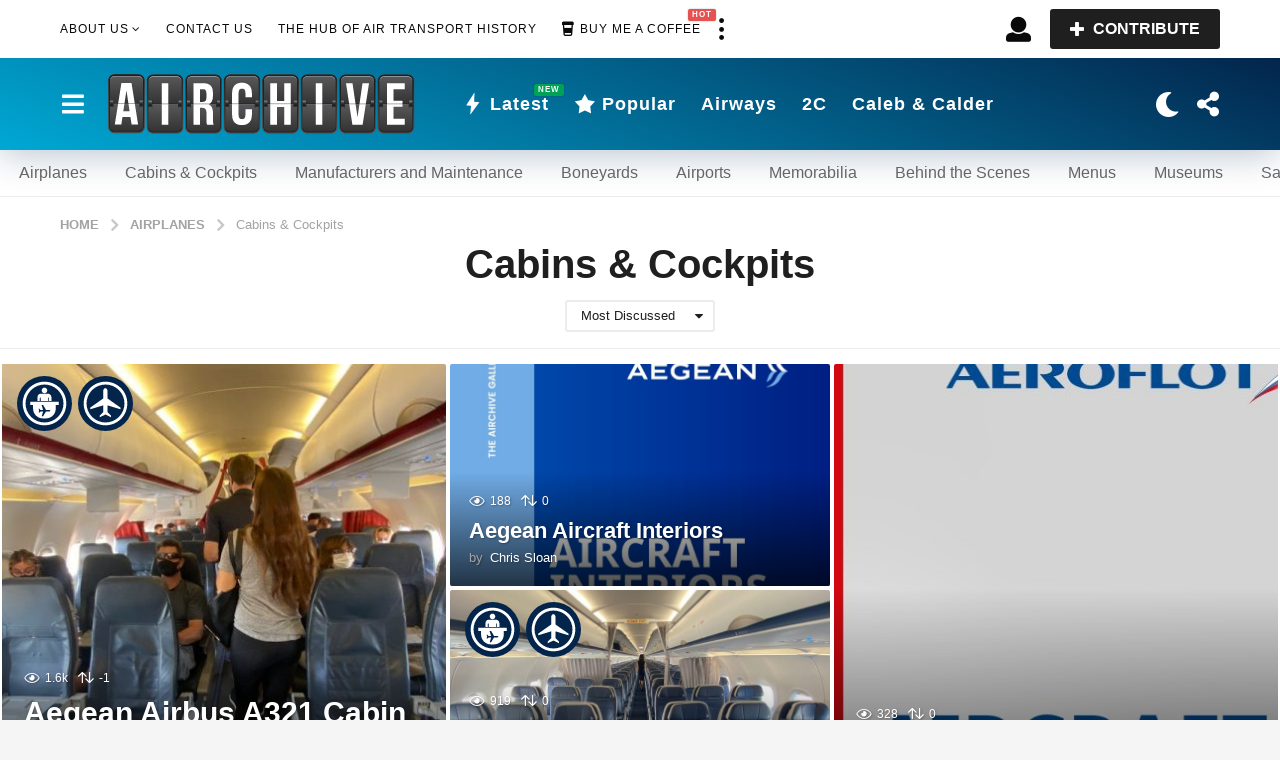

--- FILE ---
content_type: text/html; charset=UTF-8
request_url: https://theairchive.net/category/airplanes/cabins-cockpits/?order=most_discussed
body_size: 32452
content:
<!DOCTYPE HTML><html lang="en-US"><head><script data-no-optimize="1">var litespeed_docref=sessionStorage.getItem("litespeed_docref");litespeed_docref&&(Object.defineProperty(document,"referrer",{get:function(){return litespeed_docref}}),sessionStorage.removeItem("litespeed_docref"));</script>  <script type="litespeed/javascript" data-src="https://www.googletagmanager.com/gtag/js?id=UA-185130291-1"></script> <script type="litespeed/javascript">window.dataLayer=window.dataLayer||[];function gtag(){dataLayer.push(arguments)}
gtag('js',new Date());gtag('config','UA-185130291-1')</script> <meta charset="UTF-8"><meta name="viewport" content="width=device-width, initial-scale=1.0, maximum-scale=1.0, user-scalable=no"><meta name='robots' content='index, follow, max-image-preview:large, max-snippet:-1, max-video-preview:-1' /><title>Cabins &amp; Cockpits Archives - The Airchive 2.0</title><link rel="canonical" href="https://theairchive.net/category/airplanes/cabins-cockpits/" /><link rel="next" href="https://theairchive.net/category/airplanes/cabins-cockpits/page/2/" /><meta property="og:locale" content="en_US" /><meta property="og:type" content="article" /><meta property="og:title" content="Cabins &amp; Cockpits Archives" /><meta property="og:url" content="https://theairchive.net/category/airplanes/cabins-cockpits/" /><meta property="og:site_name" content="The Airchive 2.0" /><meta property="og:image" content="https://storage.googleapis.com/stateless-the-airchive/2023/07/50577548-the-airchive-2.0-front-image.jpg" /><meta property="og:image:width" content="1200" /><meta property="og:image:height" content="675" /><meta property="og:image:type" content="image/jpeg" /><meta name="twitter:card" content="summary_large_image" /><meta name="twitter:site" content="@TheAirchive" /> <script type="application/ld+json" class="yoast-schema-graph">{"@context":"https://schema.org","@graph":[{"@type":"CollectionPage","@id":"https://theairchive.net/category/airplanes/cabins-cockpits/","url":"https://theairchive.net/category/airplanes/cabins-cockpits/","name":"Cabins &amp; Cockpits Archives - The Airchive 2.0","isPartOf":{"@id":"https://theairchive.net/#website"},"primaryImageOfPage":{"@id":"https://theairchive.net/category/airplanes/cabins-cockpits/#primaryimage"},"image":{"@id":"https://theairchive.net/category/airplanes/cabins-cockpits/#primaryimage"},"thumbnailUrl":"https://storage.googleapis.com/stateless-the-airchive/2023/03/IMG_9302.jpeg","breadcrumb":{"@id":"https://theairchive.net/category/airplanes/cabins-cockpits/#breadcrumb"},"inLanguage":"en-US"},{"@type":"ImageObject","inLanguage":"en-US","@id":"https://theairchive.net/category/airplanes/cabins-cockpits/#primaryimage","url":"https://storage.googleapis.com/stateless-the-airchive/2023/03/IMG_9302.jpeg","contentUrl":"https://storage.googleapis.com/stateless-the-airchive/2023/03/IMG_9302.jpeg","width":1280,"height":960},{"@type":"BreadcrumbList","@id":"https://theairchive.net/category/airplanes/cabins-cockpits/#breadcrumb","itemListElement":[{"@type":"ListItem","position":1,"name":"Home","item":"https://theairchive.net/"},{"@type":"ListItem","position":2,"name":"Cabins &amp; Cockpits"}]},{"@type":"WebSite","@id":"https://theairchive.net/#website","url":"https://theairchive.net/","name":"The Airchive 2.0","description":"The Hub of Air Transport History","publisher":{"@id":"https://theairchive.net/#organization"},"alternateName":"The Airchive","potentialAction":[{"@type":"SearchAction","target":{"@type":"EntryPoint","urlTemplate":"https://theairchive.net/?s={search_term_string}"},"query-input":{"@type":"PropertyValueSpecification","valueRequired":true,"valueName":"search_term_string"}}],"inLanguage":"en-US"},{"@type":"Organization","@id":"https://theairchive.net/#organization","name":"The Airchive","alternateName":"The Airchive 2.0","url":"https://theairchive.net/","logo":{"@type":"ImageObject","inLanguage":"en-US","@id":"https://theairchive.net/#/schema/logo/image/","url":"https://storage.googleapis.com/stateless-the-airchive/2023/03/3ae5a9b9-logo_airchive_scoreboard.svg","contentUrl":"https://storage.googleapis.com/stateless-the-airchive/2023/03/3ae5a9b9-logo_airchive_scoreboard.svg","width":800,"height":160,"caption":"The Airchive"},"image":{"@id":"https://theairchive.net/#/schema/logo/image/"},"sameAs":["https://www.facebook.com/TheAirchive","https://x.com/TheAirchive","https://www.linkedin.com/company/36994241","https://www.instagram.com/theairchive/"],"publishingPrinciples":"https://theairchive.net/legal/","ownershipFundingInfo":"https://theairchive.net/legal/","actionableFeedbackPolicy":"https://theairchive.net/legal/","correctionsPolicy":"https://theairchive.net/legal/","ethicsPolicy":"https://theairchive.net/legal/"}]}</script> <link rel='dns-prefetch' href='//cdnjs.cloudflare.com' /><link rel='dns-prefetch' href='//fonts.googleapis.com' /><link rel='dns-prefetch' href='//storage.googleapis.com' /><link rel='dns-prefetch' href='//fonts.gstatic.com' /><link rel='preconnect' href='https://storage.googleapis.com' /><link rel='preconnect' href='https://cdnjs.cloudflare.com' /><link rel='preconnect' href='https://fonts.gstatic.com' /><link rel='preconnect' href='https://fonts.googleapis.com' /><style id='wp-img-auto-sizes-contain-inline-css' type='text/css'>img:is([sizes=auto i],[sizes^="auto," i]){contain-intrinsic-size:3000px 1500px}
/*# sourceURL=wp-img-auto-sizes-contain-inline-css */</style><link data-optimized="2" rel="stylesheet" href="https://theairchive.net/wp-content/litespeed/css/d43afc679e0321c409f283d88a475e0d.css?ver=38d22" /><link rel='stylesheet' id='zombify-froala-font-awesome-css' href='https://cdnjs.cloudflare.com/ajax/libs/font-awesome/4.4.0/css/font-awesome.min.css?ver=1.6.8' type='text/css' media='all' /><style id='zombify-plugins-css-inline-css' type='text/css'>/* Primary Color Scheme */

/* background color */
#zombify-main-section.zf-story .zf-start .zf-add-component i,#zombify-main-section .zf-uploader .zf-label .zf-label_text,#zombify-main-section.zf-story .zf-components .zf-components_plus,#zombify-main-section .zf-checkbox-currect input:checked+.zf-toggle .zf-icon,#zombify-main-section-front .zf-list .zf-next-prev-pagination .zf-nav,
#zf-fixed-bottom-pane .zf-button, .zf-fixed-bottom-pane .zf-button,.zf-create-box .zf-item:hover .zf-wrapper,#zombify-main-section-front .zf-poll .zf-quiz_answer .zf-poll-stat,#zombify-main-section .zf-button,#zombify-main-section .zf-upload-content .zf-uploader .zf-label .zf-icon,.zombify-submit-popup .zf-content .zf-btn-group .zf-btn.zf-create, #zombify-main-section .zf-progressbar .zf-progressbar-active,#zombify-main-section-front .zf-quiz .zf-quiz_answer.zf-input .zf-quiz-guess-btn {
  background-color: #03254c;
}

/* text color */
#zombify-main-section .zf-item-wrapper .zf-body.zf-numeric .zf-index,#zombify-main-section.zf-meme .zf-options .zf-options_toggle,#zombify-main-section-front .zf-comments .bypostauthor > .comment-body .vcard .fn,
#zombify-main-section #zf-options-section .zf-head .zf-icon,.zf-create-box .zf-item .zf-icon, #zombify-main-section .zf-item-wrapper .zf-type-wrapper,#zombify-main-section-front .zf-quiz .zf-quiz_question .zf-quiz_header .zf-number,.zombify-create-popup .zf-popup_close:hover i,.zombify-submit-popup .zf-popup_close:hover i,
.zf-desktop #zombify-main-section.zf-story .zf-components .zf-add-component:hover,#zombify-main-section.zombify-personality-quiz .zf-item-wrapper .zf-type-wrapper, #zombify-main-section.zf-story .zf-item-wrapper .zf-type-wrapper,#zombify-main-section-front .zf-create-page .zf-title,#zombify-main-section-front a,#zombify-main-section-front .zf-list .zf-list_item .zf-list_header .zf-number,.zf-desktop #zombify-main-section-front .zf-list .zf-list_item .zf-list_header .zf-list_title:hover a,#zombify-main-section .fr-toolbar .fr-command.fr-btn.fr-active, .fr-popup .fr-command.fr-btn.fr-active,
#zombify-main-section h1, #zombify-main-section h2, #zombify-main-section h3, #zombify-main-section h4, #zombify-main-section h5, #zombify-main-section h6,#zombify-main-section h1, #zombify-main-section h2, #zombify-main-section h3, #zombify-main-section h4, #zombify-main-section h5, #zombify-main-section h6 {
  color: #03254c;
}

/* border color */
.zf-fixed-bottom-pane,#zombify-main-section .zf-button,#zombify-main-section .zf-checkbox-currect input:checked+.zf-toggle .zf-icon,#zombify-main-section .fr-toolbar,
#zf-fixed-bottom-pane .zf-button, .zf-fixed-bottom-pane .zf-button,#zombify-main-section-front .zombify-comments .zf-tabs-menu li.zf-active,
#zf-fixed-bottom-pane {
  border-color: #03254c;
}
/*# sourceURL=zombify-plugins-css-inline-css */</style><style id='global-styles-inline-css' type='text/css'>:root{--wp--preset--aspect-ratio--square: 1;--wp--preset--aspect-ratio--4-3: 4/3;--wp--preset--aspect-ratio--3-4: 3/4;--wp--preset--aspect-ratio--3-2: 3/2;--wp--preset--aspect-ratio--2-3: 2/3;--wp--preset--aspect-ratio--16-9: 16/9;--wp--preset--aspect-ratio--9-16: 9/16;--wp--preset--color--black: #000000;--wp--preset--color--cyan-bluish-gray: #abb8c3;--wp--preset--color--white: #ffffff;--wp--preset--color--pale-pink: #f78da7;--wp--preset--color--vivid-red: #cf2e2e;--wp--preset--color--luminous-vivid-orange: #ff6900;--wp--preset--color--luminous-vivid-amber: #fcb900;--wp--preset--color--light-green-cyan: #7bdcb5;--wp--preset--color--vivid-green-cyan: #00d084;--wp--preset--color--pale-cyan-blue: #8ed1fc;--wp--preset--color--vivid-cyan-blue: #0693e3;--wp--preset--color--vivid-purple: #9b51e0;--wp--preset--gradient--vivid-cyan-blue-to-vivid-purple: linear-gradient(135deg,rgb(6,147,227) 0%,rgb(155,81,224) 100%);--wp--preset--gradient--light-green-cyan-to-vivid-green-cyan: linear-gradient(135deg,rgb(122,220,180) 0%,rgb(0,208,130) 100%);--wp--preset--gradient--luminous-vivid-amber-to-luminous-vivid-orange: linear-gradient(135deg,rgb(252,185,0) 0%,rgb(255,105,0) 100%);--wp--preset--gradient--luminous-vivid-orange-to-vivid-red: linear-gradient(135deg,rgb(255,105,0) 0%,rgb(207,46,46) 100%);--wp--preset--gradient--very-light-gray-to-cyan-bluish-gray: linear-gradient(135deg,rgb(238,238,238) 0%,rgb(169,184,195) 100%);--wp--preset--gradient--cool-to-warm-spectrum: linear-gradient(135deg,rgb(74,234,220) 0%,rgb(151,120,209) 20%,rgb(207,42,186) 40%,rgb(238,44,130) 60%,rgb(251,105,98) 80%,rgb(254,248,76) 100%);--wp--preset--gradient--blush-light-purple: linear-gradient(135deg,rgb(255,206,236) 0%,rgb(152,150,240) 100%);--wp--preset--gradient--blush-bordeaux: linear-gradient(135deg,rgb(254,205,165) 0%,rgb(254,45,45) 50%,rgb(107,0,62) 100%);--wp--preset--gradient--luminous-dusk: linear-gradient(135deg,rgb(255,203,112) 0%,rgb(199,81,192) 50%,rgb(65,88,208) 100%);--wp--preset--gradient--pale-ocean: linear-gradient(135deg,rgb(255,245,203) 0%,rgb(182,227,212) 50%,rgb(51,167,181) 100%);--wp--preset--gradient--electric-grass: linear-gradient(135deg,rgb(202,248,128) 0%,rgb(113,206,126) 100%);--wp--preset--gradient--midnight: linear-gradient(135deg,rgb(2,3,129) 0%,rgb(40,116,252) 100%);--wp--preset--font-size--small: 13px;--wp--preset--font-size--medium: 20px;--wp--preset--font-size--large: 36px;--wp--preset--font-size--x-large: 42px;--wp--preset--spacing--20: 0.44rem;--wp--preset--spacing--30: 0.67rem;--wp--preset--spacing--40: 1rem;--wp--preset--spacing--50: 1.5rem;--wp--preset--spacing--60: 2.25rem;--wp--preset--spacing--70: 3.38rem;--wp--preset--spacing--80: 5.06rem;--wp--preset--shadow--natural: 6px 6px 9px rgba(0, 0, 0, 0.2);--wp--preset--shadow--deep: 12px 12px 50px rgba(0, 0, 0, 0.4);--wp--preset--shadow--sharp: 6px 6px 0px rgba(0, 0, 0, 0.2);--wp--preset--shadow--outlined: 6px 6px 0px -3px rgb(255, 255, 255), 6px 6px rgb(0, 0, 0);--wp--preset--shadow--crisp: 6px 6px 0px rgb(0, 0, 0);}:where(.is-layout-flex){gap: 0.5em;}:where(.is-layout-grid){gap: 0.5em;}body .is-layout-flex{display: flex;}.is-layout-flex{flex-wrap: wrap;align-items: center;}.is-layout-flex > :is(*, div){margin: 0;}body .is-layout-grid{display: grid;}.is-layout-grid > :is(*, div){margin: 0;}:where(.wp-block-columns.is-layout-flex){gap: 2em;}:where(.wp-block-columns.is-layout-grid){gap: 2em;}:where(.wp-block-post-template.is-layout-flex){gap: 1.25em;}:where(.wp-block-post-template.is-layout-grid){gap: 1.25em;}.has-black-color{color: var(--wp--preset--color--black) !important;}.has-cyan-bluish-gray-color{color: var(--wp--preset--color--cyan-bluish-gray) !important;}.has-white-color{color: var(--wp--preset--color--white) !important;}.has-pale-pink-color{color: var(--wp--preset--color--pale-pink) !important;}.has-vivid-red-color{color: var(--wp--preset--color--vivid-red) !important;}.has-luminous-vivid-orange-color{color: var(--wp--preset--color--luminous-vivid-orange) !important;}.has-luminous-vivid-amber-color{color: var(--wp--preset--color--luminous-vivid-amber) !important;}.has-light-green-cyan-color{color: var(--wp--preset--color--light-green-cyan) !important;}.has-vivid-green-cyan-color{color: var(--wp--preset--color--vivid-green-cyan) !important;}.has-pale-cyan-blue-color{color: var(--wp--preset--color--pale-cyan-blue) !important;}.has-vivid-cyan-blue-color{color: var(--wp--preset--color--vivid-cyan-blue) !important;}.has-vivid-purple-color{color: var(--wp--preset--color--vivid-purple) !important;}.has-black-background-color{background-color: var(--wp--preset--color--black) !important;}.has-cyan-bluish-gray-background-color{background-color: var(--wp--preset--color--cyan-bluish-gray) !important;}.has-white-background-color{background-color: var(--wp--preset--color--white) !important;}.has-pale-pink-background-color{background-color: var(--wp--preset--color--pale-pink) !important;}.has-vivid-red-background-color{background-color: var(--wp--preset--color--vivid-red) !important;}.has-luminous-vivid-orange-background-color{background-color: var(--wp--preset--color--luminous-vivid-orange) !important;}.has-luminous-vivid-amber-background-color{background-color: var(--wp--preset--color--luminous-vivid-amber) !important;}.has-light-green-cyan-background-color{background-color: var(--wp--preset--color--light-green-cyan) !important;}.has-vivid-green-cyan-background-color{background-color: var(--wp--preset--color--vivid-green-cyan) !important;}.has-pale-cyan-blue-background-color{background-color: var(--wp--preset--color--pale-cyan-blue) !important;}.has-vivid-cyan-blue-background-color{background-color: var(--wp--preset--color--vivid-cyan-blue) !important;}.has-vivid-purple-background-color{background-color: var(--wp--preset--color--vivid-purple) !important;}.has-black-border-color{border-color: var(--wp--preset--color--black) !important;}.has-cyan-bluish-gray-border-color{border-color: var(--wp--preset--color--cyan-bluish-gray) !important;}.has-white-border-color{border-color: var(--wp--preset--color--white) !important;}.has-pale-pink-border-color{border-color: var(--wp--preset--color--pale-pink) !important;}.has-vivid-red-border-color{border-color: var(--wp--preset--color--vivid-red) !important;}.has-luminous-vivid-orange-border-color{border-color: var(--wp--preset--color--luminous-vivid-orange) !important;}.has-luminous-vivid-amber-border-color{border-color: var(--wp--preset--color--luminous-vivid-amber) !important;}.has-light-green-cyan-border-color{border-color: var(--wp--preset--color--light-green-cyan) !important;}.has-vivid-green-cyan-border-color{border-color: var(--wp--preset--color--vivid-green-cyan) !important;}.has-pale-cyan-blue-border-color{border-color: var(--wp--preset--color--pale-cyan-blue) !important;}.has-vivid-cyan-blue-border-color{border-color: var(--wp--preset--color--vivid-cyan-blue) !important;}.has-vivid-purple-border-color{border-color: var(--wp--preset--color--vivid-purple) !important;}.has-vivid-cyan-blue-to-vivid-purple-gradient-background{background: var(--wp--preset--gradient--vivid-cyan-blue-to-vivid-purple) !important;}.has-light-green-cyan-to-vivid-green-cyan-gradient-background{background: var(--wp--preset--gradient--light-green-cyan-to-vivid-green-cyan) !important;}.has-luminous-vivid-amber-to-luminous-vivid-orange-gradient-background{background: var(--wp--preset--gradient--luminous-vivid-amber-to-luminous-vivid-orange) !important;}.has-luminous-vivid-orange-to-vivid-red-gradient-background{background: var(--wp--preset--gradient--luminous-vivid-orange-to-vivid-red) !important;}.has-very-light-gray-to-cyan-bluish-gray-gradient-background{background: var(--wp--preset--gradient--very-light-gray-to-cyan-bluish-gray) !important;}.has-cool-to-warm-spectrum-gradient-background{background: var(--wp--preset--gradient--cool-to-warm-spectrum) !important;}.has-blush-light-purple-gradient-background{background: var(--wp--preset--gradient--blush-light-purple) !important;}.has-blush-bordeaux-gradient-background{background: var(--wp--preset--gradient--blush-bordeaux) !important;}.has-luminous-dusk-gradient-background{background: var(--wp--preset--gradient--luminous-dusk) !important;}.has-pale-ocean-gradient-background{background: var(--wp--preset--gradient--pale-ocean) !important;}.has-electric-grass-gradient-background{background: var(--wp--preset--gradient--electric-grass) !important;}.has-midnight-gradient-background{background: var(--wp--preset--gradient--midnight) !important;}.has-small-font-size{font-size: var(--wp--preset--font-size--small) !important;}.has-medium-font-size{font-size: var(--wp--preset--font-size--medium) !important;}.has-large-font-size{font-size: var(--wp--preset--font-size--large) !important;}.has-x-large-font-size{font-size: var(--wp--preset--font-size--x-large) !important;}
/*# sourceURL=global-styles-inline-css */</style><style id='classic-theme-styles-inline-css' type='text/css'>/*! This file is auto-generated */
.wp-block-button__link{color:#fff;background-color:#32373c;border-radius:9999px;box-shadow:none;text-decoration:none;padding:calc(.667em + 2px) calc(1.333em + 2px);font-size:1.125em}.wp-block-file__button{background:#32373c;color:#fff;text-decoration:none}
/*# sourceURL=/wp-includes/css/classic-themes.min.css */</style><style id='boombox-primary-style-inline-css' type='text/css'>/* -- Header Gradient For Bottom Layer -- */
		.bb-header.header-desktop .bottom-header {
			background: #00a8d4;
			background: -webkit-linear-gradient(20deg, #00a8d4, #03254c);
			background: -o-linear-gradient(20deg, #00a8d4, #03254c);
			background: -moz-linear-gradient(20deg, #00a8d4, #03254c);
			background: linear-gradient(20deg, #00a8d4, #03254c);
		}/* -- Header Gradient for Mobile -- */
		.bb-header.header-mobile .header-row {
			background: #03254c;
			background: -webkit-linear-gradient(20deg, #03254c, #00a8d4);
			background: -o-linear-gradient(20deg, #03254c, #00a8d4);
			background: -moz-linear-gradient(20deg, #03254c, #00a8d4);
			background: linear-gradient(20deg, #03254c, #00a8d4);
		}
		/* -- Mobile Header -- */
		.bb-header.header-mobile .header-row {
			background-color: #03254c;
			color: #ffffff;
		}
		/* If you need to specify different color for bottom/top header, use this code */
		.bb-header.header-mobile.g-style .header-c {
			color: #ffffff;
		}
		/* Mobile header breakpoint */
		@media (min-width: 992px) {
			.bb-show-desktop-header {
			  display: block;
			}
			.bb-show-mobile-header {
			  display: none;
			}
		}
	
		/* --site title color */
		.branding h1 {
		  color: #1f1f1f;
		}
	
		/* -top */
		.bb-header.header-desktop .top-header {
		  background-color: #ffffff;
		}
	
		.bb-header.header-desktop .top-header .bb-header-icon:hover,
		.bb-header.header-desktop .top-header  .bb-header-icon.active,
		.bb-header.header-desktop .top-header .main-navigation > ul > li:hover,
		.bb-header.header-desktop .top-header .main-navigation > ul > li.current-menu-item > a {
		  color: #505050;
		}
	
		/* --top pattern */
		.bb-header.header-desktop .top-header svg {
		  fill: #ffffff;
		}
	
		/* --top text color */
		.bb-header.header-desktop .top-header {
		  color: #0a0a0a;
		}
	
		.bb-header.header-desktop .top-header .create-post {
		  background-color: #1f1f1f;
		}
	
		/* --top button color */
		.bb-header.header-desktop .top-header .create-post {
		  color: #ffffff;
		}
		
		/* --top Typography */
		.bb-header.header-desktop .top-header .main-navigation {
			font-family: Noto Sans,sans-serif;
			font-size: 12px;
			font-style : normal;
			font-weight: 400;
			letter-spacing: 1px;
			text-transform: uppercase;
		}
		
		.bb-header.header-desktop .top-header .main-navigation .sub-menu {
			font-family: Noto Sans,sans-serif;
			font-size: 14px;
			font-style : normal;
			font-weight: 400;
			letter-spacing: 0px;
			text-transform: capitalize;
		}
	
		.bb-header.header-desktop .bottom-header .bb-header-icon:hover,
		.bb-header.header-desktop .bottom-header .bb-header-icon.active,
		.bb-header.header-desktop .bottom-header .main-navigation > ul > li:hover,
		.bb-header.header-desktop .bottom-header .main-navigation > ul > li.current-menu-item > a,
		.bb-header.header-desktop .bottom-header .main-navigation > ul > li.current-menu-item > .dropdown-toggle {
		  color: #ffffff;
		}
	
		/* -bottom */
		.bb-header.header-desktop .bottom-header {
		  background-color: #00a8d4;
		}
	
		.bb-header.header-desktop .bottom-header svg {
		  fill: #00a8d4;
		}
	
		/* --bottom text color */
		.bb-header.header-desktop .bottom-header {
		  color: #ffffff;
		}
	
		.bb-header.header-desktop .bottom-header .main-navigation ul li:before,
		.bb-header.header-desktop .bottom-header .account-box .user:after,
		.bb-header.header-desktop .bottom-header .create-post:before,
		.bb-header.header-desktop .bottom-header .menu-button:after {
		  border-color: #ffffff;
		}
	
		.bb-header.header-desktop .bottom-header .create-post {
		  background-color: #1f1f1f;
		}
	
		/* --bottom button color */
		.bb-header.header-desktop .create-post {
		  color: #ffffff;
		}
		
		/* --bottom Typography */
		.bb-header.header-desktop .bottom-header .main-navigation {
			font-family: Noto Sans,sans-serif;
			font-size: 18px;
			font-style : normal;
			font-weight: 700;
			letter-spacing: 1px;
			text-transform: capitalize;
		}
		
		.bb-header.header-desktop .bottom-header .main-navigation .sub-menu {
			font-family: Noto Sans,sans-serif;
			font-size: 14px;
			font-style : normal;
			font-weight: 400;
			letter-spacing: 0px;
			text-transform: capitalize;
		}

		/* -- Logo Margin for Desktop */
		.bb-header.header-desktop .branding {
			margin-top: 15px;
			margin-bottom: 15px;
		}
		/* -- Logo Margin for Mobile */
		.bb-header.header-mobile .branding {
			margin-top: 5px;
			margin-bottom: 5px;
		}
		

		/* Custom Footer Styles */
	
		/* -top */
		.footer {
		  background-color: #1f1f1f;
		}
	
		.footer .footer-top svg {
		  fill: #1f1f1f;
		}
	
		.footer .footer-bottom svg {
		  fill: #2a2a2a;
		}
	
		/* -primary color */
		/* --primary bg */
		#footer .cat-item.current-cat a,
		#footer .widget_mc4wp_form_widget:before,#footer .widget_create_post:before,
		#footer .cat-item a:hover,
		#footer button[type="submit"],
		#footer input[type="submit"],
		#footer .bb-btn, #footer .bnt.primary {
		  background-color: #51a8f4;
		}
	
		/* --primary text */
		#footer .widget_mc4wp_form_widget:before,#footer .widget_create_post:before,
		#footer button[type="submit"],
		#footer input[type="submit"],
		#footer .bb-btn, #footer .bb-bnt-primary {
		  color: #000000;
		}
	
		/* --primary hover */
		#footer a:hover {
		  color: #51a8f4;
		}
	
		#footer .widget_categories ul li a:hover,
		#footer .widget_archive ul li a:hover,
		#footer .widget_pages ul li a:hover,
		#footer .widget_meta ul li a:hover,
		#footer .widget_nav_menu ul li a:hover {
		  background-color: #51a8f4;
		  color: #000000;
		}
	
		#footer .slick-dots li.slick-active button:before,
		#footer .widget_tag_cloud a:hover {
		  border-color:#51a8f4;
		}
	
		/* -heading color */
		#footer .bb-featured-strip .item .title,
		#footer .slick-dots li button:before,
		#footer h1,#footer h2,#footer h3,#footer h4, #footer h5,#footer h6,
		#footer .widget-title {
		  color: #ffffff;
		}
	
		/* -text color */
		#footer,
		#footer .widget_recent_comments .recentcomments .comment-author-link,
		#footer .widget_recent_comments .recentcomments a,
		#footer .byline, #footer .posted-on,
		#footer .widget_nav_menu ul li,
		#footer .widget_categories ul li,
		#footer .widget_archive ul li,
		#footer .widget_pages ul li,
		#footer .widget_meta ul li {
		  color: #ffffff;
		}
		#footer .widget_tag_cloud  a, #footer select, #footer textarea, #footer input[type="tel"], #footer input[type="text"], #footer input[type="number"], #footer input[type="date"], #footer input[type="time"], #footer input[type="url"], #footer input[type="email"], #footer input[type="search"],#footer input[type="password"],
		#footer .widget_mc4wp_form_widget:after, #footer .widget_create_post:after {
			border-color: #ffffff;
		}
	
		#footer .widget_categories ul li a,
		#footer .widget_archive ul li a,
		#footer .widget_pages ul li a,
		#footer .widget_meta ul li a,
		#footer .widget_nav_menu ul li a,
		#footer .widget_tag_cloud a {
		  color: #ffffff;
		}
	
		/* -bottom */
		/* --text  color */
		#footer .footer-bottom {
		  background-color: #2a2a2a;
		  color: #ffffff;
		}
	
		/* --text  hover */
		#footer .footer-bottom a:hover {
		  color: #51a8f4;
		}
/* - Page header - */

	/* -body bg color */
	body,.bb-post-gallery-content .bb-gl-header,
	.bb-cards-view .bb-post-single.style5 .site-main, .bb-cards-view .bb-post-single.style6 .container-inner  {
	    background-color: #f5f5f5;
	}
	form#mycred-transfer-form-transfer {
		background-color: #f5f5f5 !important;
	}
	
	.branding .site-title {
		font-family: Noto Sans,sans-serif;
		font-weight:400;
		font-style:normal;
	}

	#background-image {
		background-size:cover;
	}

	/* -Font sizes */
	.widget-title {
		font-size: 17px;
	}
	body {
	    font-size: 16px;
	}
	@media screen and (min-width: 992px) {
		html {
			font-size: 16px;
		}
		.bb-post-single .s-post-title {
	    	font-size: 45px;
		}
	}

	/* -content bg color */
	.page-wrapper,
	#main,
	.bb-cards-view .bb-card-item,
	.bb-cards-view .widget_mc4wp_form_widget:after,
	.bb-cards-view .widget_create_post:after,
	.light-modal .modal-body,.light-modal,
	.bb-toggle .bb-header-dropdown.toggle-content,
	.bb-header.header-desktop .main-navigation .sub-menu,
	.bb-post-share-box .post-share-count,
	.bb-post-rating a,.comment-respond input[type=text], .comment-respond textarea, .comment-respond #commentform textarea#comment,
	.bb-fixed-pagination .page,.bb-fixed-pagination .pg-content,
	.bb-floating-navbar .floating-navbar-inner,
	.bb-featured-strip .bb-arrow-next, .bb-featured-strip .bb-arrow-prev,
	.bb-mobile-navigation,
	.mejs-container,.bb-post-gallery-content,
	.bb-dropdown .dropdown-toggle, .bb-dropdown .dropdown-content,
	.bb-stretched-view .bb-post-single.style5 .site-main, .bb-stretched-view .bb-post-single.style6 .container-inner,
	.bb-boxed-view .bb-post-single.style5 .site-main, .bb-boxed-view .bb-post-single.style6 .container-inner,
	.bb-advertisement.bb-sticky-bottom-area .bb-sticky-btm-el {
	  background-color: #ffffff;
	  border-color: #ffffff;
	}
	/* Temp Color: will be option in future */
	.bb-header.header-mobile.g-style .header-c {
		background: #ffffff;
	}
	.bb-header-navigation .main-navigation .sub-menu:before,
	.bb-toggle .toggle-content.bb-header-dropdown:before {
	    border-color: transparent transparent #ffffff;
	}
	select, .bb-form-block input, .bb-form-block select, .bb-form-block textarea,
	.bb-author-vcard .author {
		background-color: #ffffff;
	}
	.bb-tabs .tabs-menu .count {
	  color: #ffffff;
	}

	/* -page width */
	.page-wrapper {
	  width: 100%;
	}

	/* -primary color */
	/* --primary color for bg */
	.mark, mark,.box_list,
	.bb-tooltip:before,
	.bb-text-highlight.primary-color,
	#comments .nav-links a,
	.light-modal .modal-close,
	.quiz_row:hover,
	.progress-bar-success,
	.onoffswitch,.onoffswitch2,
	.widget_nav_menu ul li a:hover,
	.widget_categories ul li a:hover,
	.widget_archive ul li a:hover,
	.widget_pages ul li a:hover,
	.widget_meta ul li a:hover,
	.widget_mc4wp_form_widget:before,.widget_create_post:before,
	.widget_calendar table th a,
	.widget_calendar table td a,
	.go-top, .bb-affiliate-content .item-url,
	.bb-mobile-navigation .close,
	.bb-wp-pagination .page-numbers.next, .bb-wp-pagination .page-numbers.prev,
	.navigation.pagination .page-numbers.next, .navigation.pagination .page-numbers.prev,
	.bb-next-prev-pagination .page-link,
	.bb-next-pagination .page-link,
	.bb-post-share-box .post-share-count,
	.cat-item.current-cat a,
	.cat-item a:hover,
	.bb-fixed-pagination .page:hover .pg-arrow,
	button[type="submit"],
	input[type="submit"],
	.bb-btn.bb-btn-primary,.bb-btn.bb-btn-primary:hover,
	blockquote:before,.bb-btn.bb-btn-primary-outline:hover,.bb-post-gallery-content .bb-gl-meta .bb-gl-arrow,
	hr.primary-color,
	.bb-bg-primary, .bb-bg-primary.bb-btn,
	.bb-sticky-btm .btn-close {
	  background-color: #00a8d4;
	}
	.bb-tooltip:after,
	hr.bb-line-dashed.primary-color, hr.bb-line-dotted.primary-color {
		border-top-color:#00a8d4;
	}

	/* --primary text */
	.mark, mark,
	.bb-tooltip:before,
	.bb-wp-pagination .page-numbers.next, .bb-wp-pagination .page-numbers.prev,
	.navigation.pagination .page-numbers.next, .navigation.pagination .page-numbers.prev,
	.bb-text-highlight.primary-color,
	#comments .nav-links a,
	.light-modal .modal-close,
	.sr-only,.box_list,
	.quiz_row:hover, .bb-affiliate-content .item-url,
	.onoffswitch,.onoffswitch2,
	.bb-next-prev-pagination .page-link,
	.bb-next-pagination .page-link,
	.widget_nav_menu ul li a:hover,
	.widget_categories ul li a:hover,
	.widget_archive ul li a:hover,
	.widget_pages ul li a:hover,
	.widget_meta ul li a:hover,
	.cat-item.current-cat a,
	.widget_mc4wp_form_widget:before,.widget_create_post:before,
	.go-top,
	.widget_calendar table th a,
	.widget_calendar table td a,
	.bb-mobile-navigation .close,
	.bb-post-share-box .post-share-count,
	.bb-fixed-pagination .page:hover .pg-arrow,
	button[type="submit"],
	input[type="submit"],
	.bb-btn.bb-btn-primary,.bb-btn.bb-btn-primary:hover,.bb-btn.bb-btn-primary-outline:hover,
	blockquote:before,.bb-post-gallery-content .bb-gl-meta .bb-gl-arrow,
	.bb-bg-primary,
	.bb-sticky-btm .btn-close {
	  color: #ffffff;
	}

	/* -primary color */
	/* --primary color for text */
	#cancel-comment-reply-link,
	.bb-affiliate-content .price:before,
	.bb-header-navigation .main-navigation > ul .sub-menu li:hover > a,
	.bb-header-navigation .main-navigation > ul .sub-menu li.current-menu-item a,
	.bb-header-navigation .more-navigation .section-navigation ul li:hover a,
	.bb-mobile-navigation .main-navigation li a:hover,.bb-mobile-navigation .main-navigation>ul>li .sub-menu li a:hover,
	.bb-mobile-navigation .main-navigation li.current-menu-item > a, .bb-mobile-navigation .main-navigation .sub-menu li.current-menu-item > a,
	.bb-mobile-navigation .main-navigation li.current-menu-item > .dropdown-toggle, .bb-mobile-navigation .main-navigation .sub-menu li.current-menu-item > .dropdown-toggle,
	.sticky .post-thumbnail:after,
	.entry-no-lg,
	.entry-title:hover a,
	.post-types .item:hover .bb-icon,
	.bb-text-dropcap.primary-color,
	.bb-btn-primary-outline,
	.bb-btn-link:hover,
	.bb-btn-link,#comments .bypostauthor > .comment-body .vcard .fn,
	.more-link:hover,
	.widget_bb-side-navigation .menu-item.menu-item-icon .bb-icon,
	.bb-price-block .current-price:before, .bb-price-block ins:before, .bb-price-block .amount:before, .product_list_widget ins .amount:before {
	  color: #00a8d4;
	}

    .single.nsfw-post .bb-post-single .nsfw-post h3,
    .bb-post-nav .nsfw-post h3,
	.post-thumbnail .nsfw-post h3{
	    color: #00a8d4 !important;
	}
	.post-types .item:hover,
	.more-load-button button:hover,
	.bb-btn-primary-outline,.bb-btn-primary:hover,
	.widget_tag_cloud .tagcloud a:hover {
	  border-color: #00a8d4;
	}

	.bb-tabs .tabs-menu li.active:before  {
		background-color: #00a8d4;
	}

	/* -link color */
	a,.bb-timing-block .timing-seconds {
	  color:#00a8d4
	}

	/* - base text color */
	body, html,
	.widget_recent_comments .recentcomments .comment-author-link,.widget_recent_comments .recentcomments a,
	.bb-header.header-desktop .main-navigation .sub-menu,
	.bb-header-dropdown.toggle-content,.comment-respond input[type=text], .comment-respond textarea,
	.featured-strip .slick-dots li button:before,
	.more-load-button button,.comment-vote .count,
	.bb-mobile-navigation .bb-header-search .search-submit,
	#comments .comment .comment-body .comment-content small .dropdown-toggle,
	.byline a,.byline .author-name,
	.bb-featured-strip .bb-arrow-next, .bb-featured-strip .bb-arrow-prev,
	.bb-price-block, .bb-price-block > .amount, .bb-price-block ins .amount,
	.bb-dropdown .dropdown-content a,
	.bb-author-vcard .auth-references a,
	.light-modal,
    .bb-author-vcard-mini .auth-url,
	.bb-post-gallery-content .bb-gl-meta .bb-gl-pagination b,
	 .bb-post-gallery-content.bb-mode-slide .bb-mode-switcher[data-mode=slide],
	 .bb-post-gallery-content.bb-mode-grid .bb-mode-switcher[data-mode=grid]{
	  color: #1f1f1f;
	}

	/* --heading text color */
	#comments .vcard .fn,
	.bb-fixed-pagination .page .pg-title,
	.more_items_x legend, .more_items legend, .more_items_glow,
	h1, h2, h3, h4, h5, h6 {
	  color: #1f1f1f;
	}
	.bb-tabs .tabs-menu li.active, .bb-tabs .tabs-menu li.active {
	  border-color: #1f1f1f;
	}
	.bb-tabs .tabs-menu .count {
	  background-color: #1f1f1f;
	}

	/* --secondary text color */
	s, strike, del,label,#comments .pingback .comment-body .comment-content, #comments .comment .comment-body .comment-content,
	#TB_ajaxWindowTitle,
	.bb-affiliate-content .price .old-price,
	.bb-header-navigation .more-navigation .sections-header,
	.bb-mobile-navigation .more-menu .more-menu-body .sections-header,
	.bb-post-share-box .bb-post-rating .count .text:after,
	.inline-popup .intro,.comment-vote a .bb-icon,
	.authentication .intro,.widget_recent_comments .recentcomments,
	.post-types .item .bb-icon,
	.bb-post-rating a,.post-thumbnail .thumbnail-caption,
	table thead th, table tfoot th, .bb-post-share-box .mobile-info,
	.widget_create_post .text,
	.widget_footer .text,
	.bb-author-vcard .author-info,.bb-author-vcard .auth-byline,
	.wp-caption .wp-caption-text, .wp-caption-dd,
	#comments .comments-title span,
	#comments .comment-notes,
	#comments .comment-metadata,
	.short-info .create-post .text,
	.bb-cat-links,
	.widget_bb-side-navigation .menu-item.menu-item-has-children .dropdown-toggle,
	.bb-post-meta .post-comments,.entry-sub-title,
	.bb-page-header .page-subtitle,
	.widget_bb-side-navigation .bb-widget-title,
	.bb-price-block .old-price,.bb-price-block del .amount,
	.widget_recent_comments .recentcomments,
	.bb-post-gallery-content .bb-gl-mode-switcher,
    .bb-author-vcard-mini .auth-byline, .bb-author-vcard-mini .auth-posted-on, .bb-author-vcard-mini .auth-title,
	.s-post-meta .post-comments,
	.bb-sec-label,
	.bb-breadcrumb.clr-style1, .bb-breadcrumb.clr-style1 a {
	  color: #a3a3a3;
	}

	::-webkit-input-placeholder {
	  color: #a3a3a3;
	}

	:-moz-placeholder {
	  color: #a3a3a3;
	}

	:-ms-input-placeholder {
	  color: #a3a3a3;
	}

	/* -font family */
	/* --base font family */
	body, html,
	#cancel-comment-reply-link,
	#comments .comments-title span {
	  font-family: Noto Sans,sans-serif;
	}

	/* --Post heading font family */
	.entry-title {
	 font-family: Noto Sans,sans-serif;
	}

	/* --secondary font family */
	.bb-wp-pagination,.navigation.pagination,
	.comments-area h3,[class*=" mashicon-"] .text, [class^=mashicon-] .text,
	.entry-no-lg,
	.bb-reaction-box .title, .bb-reaction-box .reaction-item .reaction-vote-btn,
	#comments .comments-title, #comments .comment-reply-title,
	.bb-page-header .bb-trending-navigation ul li a,
	.widget-title,
	.bb-badge .text,.post-number,
	.more_items_x legend, .more_items legend, .more_items_glow,
	section.error-404 .text,
	.inline-popup .title,
	.authentication .title,
	.bb-other-posts .title,
	.bb-post-share-box h2,
	.bb-page-header h1 {
	  font-family: Noto Sans,sans-serif;
	}

	/* -border-color */
	.bb-page-header .container-bg, .bb-page-header.boxed.has-bg .container-bg,
	.bb-header-navigation .main-navigation .sub-menu,
	.bb-header-navigation .more-navigation .more-menu-header,
	.bb-header-navigation .more-navigation .more-menu-footer,
	.bb-mobile-navigation .more-menu .bb-badge-list,
	.bb-mobile-navigation .main-navigation,
	.bb-mobile-navigation .more-menu-body,
	.spinner-pulse,
	.bb-border-thumb,#comments .pingback, #comments .comment,
	.more-load-button button,
	.bb-post-rating .count .bb-icon,
	.quiz_row,.bb-post-collection .post-items .post-item .post-author-meta, .post-grid .page .post-author-meta, .post-list .post .post-author-meta, .post-list .page .post-author-meta,.post-list.standard .post footer,
	.post-list.standard .entry-sub-title,
	.more-load-button:before,
	.bb-mobile-navigation .bb-header-search form,
	#TB_window .shares,
	.wp-playlist,.boombox-comments .tabs-content,
	.post-types .item,
	.bb-page-header .bb-trending-navigation,
	.widget_mc4wp_form_widget:after,.widget_create_post:after,
	.bb-post-rating .inner,
	.bb-post-rating .point-btn,
	.widget_bb-side-navigation .menu-item.menu-item-has-children>a,
	.bb-author-vcard .author, #comments .comment-list, #comments .pingback .children .comment, #comments .comment .children .comment,
	.widget_social,
	.widget_subscribe,.bb-post-nav .pg-item,
	.bb-post-nav .page,.bb-tags a,.tagcloud a,
	.bb-next-prev-pagination,
	.widget_tag_cloud .tagcloud a,
	select, textarea, input[type="tel"], input[type="text"], input[type="number"], input[type="date"], input[type="time"], input[type="url"], input[type="email"], input[type="search"], input[type="password"],
	.bb-featured-menu:before,
	.select2-container--default .select2-selection--single, .select2-container--default .select2-search--dropdown .select2-search__field, .select2-dropdown,
	.bb-bordered-block:after,
	.bb-dropdown .dropdown-toggle, .bb-dropdown .dropdown-content, .bb-dropdown .dropdown-content li,.bb-post-gallery-content .bb-gl-mode-switcher,.bb-post-gallery-content .bb-gl-mode-switcher .bb-mode-switcher:first-child,
	.bb-tabs.tabs-horizontal .tabs-menu,.mixed-list .post-item-classic footer {
	  border-color: #ececec;
	}
	hr, .bb-brand-block .brand-content:before {
	  background-color: #ececec;
	}

	/* -secondary components bg color */
	.bb-fixed-pagination .page .pg-arrow,
	.captcha-container,.comment-respond form,
	.bb-post-share-box .post-meta,
	table tbody tr:nth-child(2n+1) th,
	table tbody tr:nth-child(2n+1) td,
	.bb-reaction-box .reaction-item .reaction-bar,
	.bb-reaction-box .reaction-item .reaction-vote-btn,
	.widget_bb-side-navigation .sub-menu .menu-item.menu-item-icon .bb-icon,
	#comments .pingback .comment-body .comment-reply-link, #comments .comment .comment-body .comment-reply-link,.bb-btn, button,
	.widget_sidebar_footer,
	.bb-form-block,
	.bb-author-vcard header,.bb-post-gallery-content .bb-gl-image-text,
	.bb-wp-pagination span.current, .bb-wp-pagination a.page-numbers:not(.next):not(.prev):hover,
	.navigation.pagination span.current, .navigation.pagination a.page-numbers:not(.next):not(.prev):hover,
	.bb-dropdown .dropdown-content li.active,
	.bb-post-gallery-content .bb-gl-image-text,
	.bb-media-placeholder:before,
	.bb-source-via .s-v-itm,
	.bb-tabs .tabs-content,.bb-reading-time {
		background-color: #ececec;
	}

	/* -secondary components text color */
	.bb-fixed-pagination .page .pg-arrow,.bb-post-share-box .post-meta,.captcha-container input,.form-captcha .refresh-captcha,#comments .pingback .comment-body .comment-reply-link, #comments .comment .comment-body .comment-reply-link,.bb-reaction-box .reaction-item .reaction-vote-btn,.bb-reaction-box .reaction-item .reaction-bar,.bb-btn,.comment-respond form,
	.bb-wp-pagination span.current, .bb-wp-pagination a.page-numbers:not(.next):not(.prev):hover,
	.navigation.pagination span.current, .navigation.pagination a.page-numbers:not(.next):not(.prev):hover,
	.widget_bb-side-navigation .sub-menu .menu-item.menu-item-icon .bb-icon,
	.widget_sidebar_footer,
	.bb-author-vcard .header-info a,.bb-author-vcard .auth-name,
	.bb-dropdown .dropdown-content li.active,
	.bb-source-via .s-v-link,.bb-reading-time {
		color:#1f1f1f;
	}
	.captcha-container input {border-color:#1f1f1f}

	/* -border-radius */
	img,video,.comment-respond form,
	.captcha-container,
	.bb-media-placeholder,
	.bb-cards-view .bb-card-item,
	.post-thumbnail .video-wrapper,
	.post-thumbnail .view-full-post,
	.bb-post-share-box .post-meta,
	.hy_plyr canvas,.bb-featured-strip .item .media,
	.quiz_row,.box_list,
	.bb-border-thumb,
	.advertisement .massage,
	[class^="mashicon-"],
	#TB_window,
	#score_modal .shares a div, #TB_window .shares a div,
	.bb-mobile-navigation .close,
	.onoffswitch-label,
	.light-modal .modal-close,
	.onoffswitch2-label,
	.post-types .item,
	.onoffswitch,.onoffswitch2,
	.bb-page-header .bb-trending-navigation ul li.active a,
	.widget_mc4wp_form_widget:after,.widget_create_post:after,
	.bb-author-vcard .author,
	.widget_sidebar_footer,
	.short-info,
	.inline-popup,
	.bb-reaction-box .reaction-item .reaction-bar,
	.bb-reaction-box .reaction-item .reaction-vote-btn,
	.bb-post-share-box .post-share-count,
	.post-thumbnail,
	.share-button,
	.bb-post-rating .inner,
	.bb-page-header.boxed.has-bg .container-bg,
	.widget_subscribe,
	.widget_social,
	.sub-menu,
	.fancybox-skin,
	.widget_tag_cloud .tagcloud a,
	.bb-tags a,.tagcloud a, .bb-header-dropdown.toggle-content,
	.authentication .button, #respond .button, .wp-social-login-provider-list .button,
	.bb-bordered-block:after,
	.wpml-ls-legacy-dropdown, .wpml-ls-legacy-dropdown a.wpml-ls-item-toggle, .wpml-ls-legacy-dropdown-click, .wpml-ls-legacy-dropdown-click a.wpml-ls-item-toggle,
	.wpml-ls-legacy-dropdown .wpml-ls-sub-menu, .wpml-ls-legacy-dropdown-click .wpml-ls-sub-menu,
	.nsfw-post,
	.light-modal .modal-body,
	.bb-featured-area .featured-media, .bb-featured-area .featured-item,
	.s-post-featured-media.boxed .featured-media-el,
	.bb-source-via .s-v-itm,
	.bb-tabs .tabs-content,
	.bb-sticky-btm .btn-close {
	  -webkit-border-radius: 2px;
	     -moz-border-radius: 2px;
	          border-radius: 2px;
	}
	.bb-featured-area .featured-header {
      border-bottom-left-radius: 2px;
      border-bottom-right-radius: 2px;
    }

	/* --border-radius for inputs, buttons */
	.form-captcha img,.go-top,
	.bb-next-prev-pagination .page-link,
	.bb-next-pagination .page-link,
	.bb-wp-pagination a,.bb-wp-pagination span,
	.navigation.pagination a,.navigation.pagination span,
	.bb-affiliate-content .affiliate-link,
	.bb-btn, input, select, .select2-container--default .select2-selection--single, textarea, button, .bb-btn, #comments  li .comment-body .comment-reply-link, .bb-header.header-desktop  .create-post,
	.bb-affiliate-content .item-url,
	.bb-btn, input, select, textarea, button, .bb-btn, #comments  li .comment-body .comment-reply-link {
	  -webkit-border-radius: 3px;
	  -moz-border-radius: 3px;
	  border-radius: 3px;
	}

	/* --border-radius social icons */
	.social.circle ul li a {
	    -webkit-border-radius: 24px;
	    -moz-border-radius: 24px;
	    border-radius: 24px;
	}
	
	/* --Featured Menu options */
	.bb-featured-menu a {
	    background-color: transparent;
	    color: #696969;
	    
	    -webkit-border-radius: 18px;
	  -moz-border-radius: 18px;
	  border-radius: 18px;
	}


                /* *** Buddypress Plugin *** */

                /* -link color */
                #buddypress .visibility-toggle-link {
                  color:#00a8d4
                }

                /* Base Text Color */
                .buddypress.widget .item-title,
                .buddypress.widget .item-options a.selected, 
                .buddypress.widget .item-options a:hover,
                .header .account-box .notifications-list.menu ul li a, #buddypress ul.button-nav li a,
                 #buddypress #object-nav li.current>a, #buddypress #object-nav li.selected>a,
                 #buddypress #object-nav li:hover>a, #buddypress #object-nav li:hover>span,
                 #buddypress .bbp-main-nav li.current>a, #buddypress .bbp-main-nav li.selected>a,
                 #buddypress .bbp-main-nav li:hover>a, #buddypress .bbp-main-nav li:hover>span,
                 #buddypress table td a,
                 /* Pagination */
                 #buddypress .pagination-links a,
				 #buddypress .pagination-links span,
				 #buddypress .pagination a,
				 #buddypress .pagination span,
				.gfy-bp-component .pagination a,
				.gfy-bp-component .pagination span,
				.gfy-bp-component .pagination span.dots,
				 #buddypress #latest-update {
                    color: #1f1f1f;
                }
                #buddypress #object-nav ul li:before, #buddypress .bbp-main-nav ul li:before {
                	background-color: #1f1f1f;
                }

                /* Heading Text Color */
                #buddypress table th,
                #buddypress .item-header a,
                #buddypress .activity-header a,
                #buddypress .acomment-header a,
                #buddypress #invite-list label,
                #buddypress .standard-form label,
                #buddypress .standard-form legend,
                #buddypress .standard-form span.label,
                #buddypress .messages-notices .thread-from a,
                #buddypress .messages-notices .thread-info a,
                #buddypress #item-header-content .group-name,
                #buddypress #item-header-content .member-name,
                #buddypress .message-metadata a {
                    color: #1f1f1f;
                }

                /* Secondary Text Color */
                #buddypress .notification-description a,
                #buddypress #item-header-content .group-activity,
                #buddypress #item-header-content .member-activity,
                #buddypress #register-page .field-visibility-settings-toggle, #buddypress #register-page .wp-social-login-connect-with, #buddypress .field-visibility-settings-close {
                    color: #a3a3a3;
                }

                #buddypress #register-page ::-webkit-input-placeholder, #buddypress #activate-page ::-webkit-input-placeholder {
                    color: #a3a3a3;
                }
                #buddypress #register-page ::-moz-placeholder, #buddypress #activate-page ::-moz-placeholder {
                    color: #a3a3a3;
                }
                #buddypress #register-page :-ms-input-placeholder, #buddypress #activate-page :-ms-input-placeholder {
                    color: #a3a3a3;
                }
                #buddypress #register-page :-moz-placeholder, #buddypress #activate-page :-moz-placeholder {
                    color: #a3a3a3;
                }

                #buddypress table .bbp-checkbox-check {
                	border-color: #a3a3a3;
                }

                /* Global Border Color */
                #buddypress table td,
                #buddypress table th,
                #buddypress .bbp-item-info,
                #buddypress .activity-list li,
                #buddypress .activity-meta a,
                #buddypress .acomment-options a,
                #buddypress .item-list .item-action a,
                #buddypress .bbp-radio-check,
                #buddypress .bbp-checkbox-check,
                #buddypress .standard-form .submit,
                #buddypress #invite-list li,
                #buddypress #invite-list li:first-child,

                #buddypress #blogs-list,
                #buddypress #groups-list,
                #buddypress #member-list,
                #buddypress #friend-list,
                #buddypress #admins-list,
                #buddypress #mods-list,
                #buddypress #members-list,
                #buddypress #request-list,
                #buddypress #group-list,

                #buddypress #blogs-list li,
                #buddypress #groups-list li,
                #buddypress #member-list li,
                #buddypress #friend-list li,
                #buddypress #admins-list li,
                #buddypress #mods-list li,
                #buddypress #members-list li,
                #buddypress #request-list li,
                #buddypress #group-list li,

                .buddypress.widget .item-options,
                #buddypress .vp_post_entry,
                #buddypress .vp_post_entry .col-lg-3 .entry-footer .post-edit-link,

                #buddypress #register-page .standard-form .submit,

                /* Pagination */
                #buddypress .pagination-links a,
				#buddypress .pagination-links span.current,
				#buddypress .pagination a,
				#buddypress .pagination span.current,
				.gfy-bp-component .pagination a,
				.gfy-bp-component .pagination span.current {
                    border-color: #ececec;
                }

                .bp-avatar-nav ul,
                .bp-avatar-nav ul.avatar-nav-items li.current {
                    border-color: #ececec;
                }


                /* -secondary components bg color */
                #buddypress .field-visibility-settings,
                table.bbp-table-responsive tbody tr:nth-child(2n+1),
                #buddypress .acomment-bubble, #buddypress .activity-bubble, #buddypress .item-bubble,
                #buddypress #latest-update,
                #buddypress #group-create-tabs li a, #buddypress #group-create-tabs li span,
                #buddypress #create-group-form #header-cover-image,.bp-avatar-nav ul.avatar-nav-items li.current {
                    background-color: #ececec;
                }
                /* Pagination */
                #buddypress .pagination-links a:hover,
				#buddypress .pagination-links span.current,
				#buddypress .pagination a:hover,
				#buddypress .pagination span.current,
				.gfy-bp-component .pagination a:hover,
				.gfy-bp-component .pagination span.current,#buddypress #invite-list,.rtmedia-popup,.rtmedia-uploader .drag-drop,#rtmedia-uploader-form .rtm-plupload-list li, form .rtmedia-container .rtm-plupload-list li, #rtmedia_uploader_filelist li,#buddypress #object-nav .sub-menu-inner, #buddypress .bbp-main-nav .sub-menu-inner {
					background-color: #ececec !important;
				}

				/* - Secondary components text color */
				#buddypress #group-create-tabs li a, #buddypress #group-create-tabs li span {
					color:#1f1f1f;
				}

                /* Primary Color */
                #buddypress button,
                #buddypress input[type=button],
                #buddypress input[type=reset],
                #buddypress input[type=submit],
                #buddypress ul.button-nav li.current a, #buddypress ul.button-nav li:hover a,
                #buddypress a.bp-title-button,
                #buddypress .comment-reply-link,
                #buddypress .activity-list .load-more a,
                #buddypress .activity-list .load-newest a {
                    background-color: #00a8d4;
                }
                .header .account-box .notifications-list.menu ul li a:hover {
                    color: #00a8d4;
                }
                .gfy-tabs .tab-menu-item.active {
                	 border-color: #00a8d4;
				}

                /* Primary Text */
                #buddypress button,
                #buddypress input[type=button],
                #buddypress input[type=reset],
                #buddypress input[type=submit],
                #buddypress ul.button-nav li.current a, #buddypress ul.button-nav li:hover a,
                #buddypress a.bp-title-button,
                #buddypress .comment-reply-link,
                #buddypress .activity-list .load-more a,
                #buddypress .activity-list .load-newest a,
                #buddypress #register-page input[type=submit], #buddypress #activate-page input[type=submit],
                #buddypress ul.button-nav li.current a, #buddypress ul.button-nav li:hover a {
                    color: #ffffff;
                }

                /* -content bg color */
                #buddypress  #register-page .field-visibility-settings {
                  background-color: #ffffff;
                }

                /* -border-radius */
                #buddypress  #register-page .field-visibility-settings {
                  -webkit-border-radius: 2px;
                  -moz-border-radius: 2px;
                  border-radius: 2px;
                 }

                /* --border-radius inputs, buttons */
                #buddypress #register-page input[type=submit], #buddypress #activate-page input[type=submit] ,
                #buddypress .bb-form-block input, #buddypress .bb-form-block textarea, #buddypress .bb-form-block select {
                  -webkit-border-radius: 3px;
                  -moz-border-radius: 3px;
                  border-radius: 3px;
                }

				/* *** Gamify Plugin *** */

				/* - Border-radius - */
				.widget_gfy_leaderboard .leaderboard-item,
				.gfy-featured-author-content,.widget_gfy-featured-author .gfy-count-list .gfy-item {
				  -webkit-border-radius: 2px;
					 -moz-border-radius: 2px;
						  border-radius: 2px;
				}

				/* - Secondary components bg color - */
				.widget_gfy_leaderboard .leaderboard-item,
				.gfy-bp-achievements .achievements-wrapper .col,
				.gfy-featured-author-content,
				.gfy-popup-body .gfy-body {
					background-color: #ececec;
				}

				/* - Secondary components text color */
				.widget_gfy_leaderboard .leaderboard-item,
				.widget_gfy-featured-author .gfy-name {
					color:#1f1f1f;
				}
				
                .widget_gfy-featured-author .gfy-cover {
				    background-color: #1f1f1f;
				}

				/* - Secondary text color - */
				.widget_gfy_leaderboard .leaderboard-item .item-number, .widget_gfy_leaderboard .leaderboard-item .item-points,
				.gfy-icon-btn, .gfy-close .gfy-icon,
				.gfy-bp-component .gfy-rank-item .rank-desc,
				.widget_gfy-featured-author .gfy-count-list .gfy-item .gfy-count-name,
				.widget_gfy-featured-author .gfy-description,
	            .widget_gfy-featured-author .gfy-social,
	            .gfy-tabs .tab-menu-item a {
				  color: #a3a3a3;
				}

				/* - Base text color - */
				.widget_gfy_leaderboard .leaderboard-item .item-title,
				.gfy-bp-achievements .achievements-wrapper .rank-level {
				  color: #1f1f1f;
				}

				/* - Content bg color - */
				.gfy-popup-body,.gfy-popup-body .gfy-badge-title,
				 .widget_gfy-featured-author .gfy-count-list .gfy-item {
					background-color: #ffffff;
				}
                .rtm-comment-list li {
                background-color: #ffffff !important;
                }
            

		/* Custom Header Styles */
	
		/* -badge bg color */
		.reaction-item .reaction-bar .reaction-stat,
		.bb-badge .circle {
		  background-color: #03254c;
		}
	
		.reaction-item .reaction-vote-btn:not(.disabled):hover,
		.reaction-item.voted .reaction-vote-btn {
			background-color: #03254c !important;
		}
	
		/* -badge text color */
		.reaction-item .reaction-vote-btn:not(.disabled):hover,
		.reaction-item.voted .reaction-vote-btn,
		.bb-badge .text {
		  color: #1f1f1f;
		}
	
		/* -category/tag bg color */
		.bb-badge.category .circle,
		.bb-badge.post_tag .circle {
		  background-color:  #00a8d4;
		}
	
		/* -category/tag text color */
		.bb-badge.category .text,
		.bb-badge.post_tag .text {
		  color:  #1f1f1f;
		}
	
		/* -category/tag icon color */
		.bb-badge.category .circle i,
		.bb-badge.post_tag .circle i {
		  color:  #ffffff;
		}
	
		/* --Trending */
		.bb-badge.trending .circle,
		.bb-page-header .bb-trending-navigation ul li.active a,
		.post-number {
		  background-color: #00a8d4;
		}
	
		.widget-title .bb-icon,
		.bb-trending-navigation ul li a .bb-icon, .trending-post .bb-post-single .s-post-views {
		  color: #00a8d4;
		}
	
		.bb-badge.trending .circle i,
		.bb-page-header .bb-trending-navigation ul li.active a,
		.bb-page-header .bb-trending-navigation ul li.active a .bb-icon,
		.post-number {
		  color: #ffffff;
		}
	
		.bb-badge.trending .text {
			color: #1f1f1f;
		}
	
		.bb-badge.category-76 .circle { background-color: #f3f3f3; }.bb-badge.category-77 .circle { background-color: #03254c; }.bb-badge.category-78 .circle { background-color: #f3f3f3; }.bb-badge.category-79 .circle { background-color: #03254c; }.bb-badge.category-80 .circle { background-color: #03254c; }.bb-badge.category-81 .circle { background-color: #f3f3f3; }.bb-badge.category-82 .circle { background-color: #f3f3f3; }.bb-badge.category-83 .circle { background-color: #f3f3f3; }.bb-badge.category-84 .circle { background-color: #f3f3f3; }.bb-badge.category-85 .circle { background-color: #f3f3f3; }.bb-badge.category-86 .circle { background-color: #f3f3f3; }.bb-badge.category-167 .circle { background-color: #f3f3f3; }.bb-badge.post_tag-812 .circle { background-color: #f3f3f3; }.bb-badge.post_tag-814 .circle { background-color: #f3f3f3; }.bb-badge.brand-815 .circle { background-color: #f3f3f3; }.bb-badge.category-39 .circle { background-color: #03254c; }.bb-badge.category-37 .circle { background-color: #03254c; }.bb-badge.category-817 .circle { background-color: #03254c; }.bb-badge.post_tag-819 .circle { background-color: #00a8d4; }.bb-badge.post_tag-820 .circle { background-color: #00a8d4; }.bb-badge.post_tag-844 .circle { background-color: #00a8d4; }.bb-badge.post_tag-845 .circle { background-color: #00a8d4; }.bb-badge.post_tag-847 .circle { background-color: #00a8d4; }.bb-badge.post_tag-853 .circle { background-color: #00a8d4; }.bb-badge.post_tag-854 .circle { background-color: #00a8d4; }.bb-badge.post_tag-857 .circle { background-color: #00a8d4; }.bb-badge.post_tag-858 .circle { background-color: #00a8d4; }.bb-badge.post_tag-859 .circle { background-color: #00a8d4; }.bb-badge.post_tag-860 .circle { background-color: #00a8d4; }.bb-badge.post_tag-861 .circle { background-color: #00a8d4; }.bb-badge.post_tag-862 .circle { background-color: #00a8d4; }.bb-badge.post_tag-863 .circle { background-color: #00a8d4; }.bb-badge.post_tag-864 .circle { background-color: #00a8d4; }.bb-badge.category-865 .circle { background-color: #03254c; }.bb-badge.post_tag-866 .circle { background-color: #00a8d4; }.bb-badge.post_tag-867 .circle { background-color: #00a8d4; }.bb-badge.post_tag-868 .circle { background-color: #00a8d4; }.bb-badge.post_tag-869 .circle { background-color: #00a8d4; }.bb-badge.post_tag-870 .circle { background-color: #00a8d4; }.bb-badge.post_tag-872 .circle { background-color: #00a8d4; }.bb-badge.post_tag-884 .circle { background-color: #00a8d4; }.bb-badge.post_tag-885 .circle { background-color: #00a8d4; }.bb-badge.post_tag-886 .circle { background-color: #00a8d4; }.bb-badge.post_tag-887 .circle { background-color: #00a8d4; }.bb-badge.post_tag-888 .circle { background-color: #00a8d4; }.bb-badge.post_tag-889 .circle { background-color: #00a8d4; }.bb-badge.post_tag-890 .circle { background-color: #00a8d4; }.bb-badge.post_tag-891 .circle { background-color: #00a8d4; }.bb-badge.post_tag-892 .circle { background-color: #00a8d4; }.bb-badge.post_tag-893 .circle { background-color: #00a8d4; }.bb-badge.post_tag-894 .circle { background-color: #00a8d4; }.bb-badge.post_tag-895 .circle { background-color: #00a8d4; }.bb-badge.post_tag-896 .circle { background-color: #00a8d4; }.bb-badge.post_tag-897 .circle { background-color: #00a8d4; }.bb-badge.post_tag-898 .circle { background-color: #00a8d4; }.bb-badge.post_tag-899 .circle { background-color: #00a8d4; }.bb-badge.post_tag-900 .circle { background-color: #00a8d4; }.bb-badge.post_tag-901 .circle { background-color: #00a8d4; }.bb-badge.post_tag-902 .circle { background-color: #00a8d4; }.bb-badge.post_tag-903 .circle { background-color: #00a8d4; }.bb-badge.post_tag-905 .circle { background-color: #00a8d4; }.bb-badge.post_tag-906 .circle { background-color: #00a8d4; }.bb-badge.post_tag-907 .circle { background-color: #00a8d4; }.bb-badge.post_tag-908 .circle { background-color: #00a8d4; }.bb-badge.post_tag-909 .circle { background-color: #00a8d4; }.bb-badge.post_tag-911 .circle { background-color: #00a8d4; }.bb-badge.post_tag-912 .circle { background-color: #00a8d4; }.bb-badge.post_tag-913 .circle { background-color: #00a8d4; }.bb-badge.category-40 .circle { background-color: #03254c; }.bb-badge.post_tag-995 .circle { background-color: #00a8d4; }.bb-badge.post_tag-996 .circle { background-color: #00a8d4; }.bb-badge.category-1866 .circle { background-color: #03254c; }.bb-badge.post_tag-2792 .circle { background-color: #00a8d4; }.bb-badge.post_tag-2795 .circle { background-color: #00a8d4; }.bb-badge.post_tag-2796 .circle { background-color: #00a8d4; }.bb-badge.post_tag-2802 .circle { background-color: #00a8d4; }.bb-badge.category-2966 .circle { background-color: #00a8d4; }.bb-badge.category-2967 .circle { background-color: #00a8d4; }.bb-badge.category-2968 .circle { background-color: #00a8d4; }.bb-badge.category-2969 .circle { background-color: #00a8d4; }.bb-badge.category-2975 .circle { background-color: #00a8d4; }.bb-badge.post_tag-2981 .circle { background-color: #00a8d4; }.bb-badge.post_tag-2984 .circle { background-color: #00a8d4; }.bb-badge.post_tag-2985 .circle { background-color: #00a8d4; }.bb-badge.post_tag-2986 .circle { background-color: #00a8d4; }.bb-badge.post_tag-2988 .circle { background-color: #00a8d4; }.bb-badge.post_tag-2994 .circle { background-color: #00a8d4; }.bb-badge.post_tag-3001 .circle { background-color: #00a8d4; }.bb-badge.post_tag-3002 .circle { background-color: #00a8d4; }.bb-badge.post_tag-3042 .circle { background-color: #00a8d4; }.bb-badge.post_tag-3060 .circle { background-color: #00a8d4; }.bb-badge.post_tag-3061 .circle { background-color: #00a8d4; }.bb-badge.post_tag-3083 .circle { background-color: #00a8d4; }.bb-badge.post_tag-3119 .circle { background-color: #00a8d4; }.bb-badge.post_tag-3136 .circle { background-color: #00a8d4; }.bb-badge.post_tag-3137 .circle { background-color: #00a8d4; }.bb-badge.post_tag-3145 .circle { background-color: #00a8d4; }.bb-badge.post_tag-3147 .circle { background-color: #00a8d4; }.bb-badge.post_tag-3150 .circle { background-color: #00a8d4; }.bb-badge.post_tag-3168 .circle { background-color: #00a8d4; }.bb-badge.post_tag-3170 .circle { background-color: #00a8d4; }.bb-badge.post_tag-3171 .circle { background-color: #00a8d4; }.bb-badge.post_tag-3172 .circle { background-color: #00a8d4; }.bb-badge.post_tag-3182 .circle { background-color: #00a8d4; }.bb-badge.post_tag-3188 .circle { background-color: #00a8d4; }.bb-badge.post_tag-3189 .circle { background-color: #00a8d4; }.bb-badge.post_tag-3195 .circle { background-color: #00a8d4; }.bb-badge.post_tag-3196 .circle { background-color: #00a8d4; }.bb-badge.post_tag-3197 .circle { background-color: #00a8d4; }.bb-badge.post_tag-3198 .circle { background-color: #00a8d4; }.bb-badge.post_tag-3211 .circle { background-color: #00a8d4; }.bb-badge.post_tag-3213 .circle { background-color: #00a8d4; }.bb-badge.post_tag-3215 .circle { background-color: #00a8d4; }.bb-badge.post_tag-3217 .circle { background-color: #00a8d4; }.bb-badge.post_tag-3223 .circle { background-color: #00a8d4; }.bb-badge.post_tag-3224 .circle { background-color: #00a8d4; }.bb-badge.post_tag-3225 .circle { background-color: #00a8d4; }.bb-badge.post_tag-3226 .circle { background-color: #00a8d4; }.bb-badge.post_tag-3227 .circle { background-color: #00a8d4; }.bb-badge.post_tag-3228 .circle { background-color: #00a8d4; }.bb-badge.post_tag-3229 .circle { background-color: #00a8d4; }.bb-badge.post_tag-3230 .circle { background-color: #00a8d4; }.bb-badge.post_tag-3231 .circle { background-color: #00a8d4; }.bb-badge.post_tag-3232 .circle { background-color: #00a8d4; }.bb-badge.post_tag-3233 .circle { background-color: #00a8d4; }.bb-badge.post_tag-3234 .circle { background-color: #00a8d4; }.bb-badge.post_tag-3235 .circle { background-color: #00a8d4; }.bb-badge.post_tag-3236 .circle { background-color: #00a8d4; }.bb-badge.post_tag-3242 .circle { background-color: #00a8d4; }.bb-badge.post_tag-3243 .circle { background-color: #00a8d4; }.bb-badge.post_tag-3245 .circle { background-color: #00a8d4; }.bb-badge.post_tag-3246 .circle { background-color: #00a8d4; }.bb-badge.post_tag-3247 .circle { background-color: #00a8d4; }.bb-badge.post_tag-3248 .circle { background-color: #00a8d4; }.bb-badge.post_tag-3249 .circle { background-color: #00a8d4; }.bb-badge.post_tag-3250 .circle { background-color: #00a8d4; }.bb-badge.post_tag-3251 .circle { background-color: #00a8d4; }.bb-badge.post_tag-3255 .circle { background-color: #00a8d4; }.bb-badge.post_tag-3256 .circle { background-color: #00a8d4; }.bb-badge.post_tag-3257 .circle { background-color: #00a8d4; }.bb-badge.post_tag-3258 .circle { background-color: #00a8d4; }.bb-badge.post_tag-3259 .circle { background-color: #00a8d4; }.bb-badge.post_tag-3260 .circle { background-color: #00a8d4; }.bb-badge.post_tag-3261 .circle { background-color: #00a8d4; }.bb-badge.post_tag-3262 .circle { background-color: #00a8d4; }.bb-badge.post_tag-3263 .circle { background-color: #00a8d4; }.bb-badge.post_tag-3264 .circle { background-color: #00a8d4; }.bb-badge.post_tag-3265 .circle { background-color: #00a8d4; }.bb-badge.post_tag-3266 .circle { background-color: #00a8d4; }.bb-badge.post_tag-3267 .circle { background-color: #00a8d4; }.bb-badge.post_tag-3268 .circle { background-color: #00a8d4; }.bb-badge.post_tag-3270 .circle { background-color: #00a8d4; }.bb-badge.post_tag-3272 .circle { background-color: #00a8d4; }.bb-badge.post_tag-3273 .circle { background-color: #00a8d4; }.bb-badge.post_tag-3274 .circle { background-color: #00a8d4; }.bb-badge.post_tag-3275 .circle { background-color: #00a8d4; }.bb-badge.post_tag-3276 .circle { background-color: #00a8d4; }.bb-badge.post_tag-3277 .circle { background-color: #00a8d4; }.bb-badge.post_tag-3278 .circle { background-color: #00a8d4; }.bb-badge.post_tag-3279 .circle { background-color: #00a8d4; }.bb-badge.post_tag-3280 .circle { background-color: #00a8d4; }.bb-badge.post_tag-3281 .circle { background-color: #00a8d4; }.bb-badge.post_tag-3282 .circle { background-color: #00a8d4; }.bb-badge.post_tag-3283 .circle { background-color: #00a8d4; }.bb-badge.post_tag-3284 .circle { background-color: #00a8d4; }.bb-badge.post_tag-3285 .circle { background-color: #00a8d4; }.bb-badge.post_tag-3286 .circle { background-color: #00a8d4; }.bb-badge.post_tag-3287 .circle { background-color: #00a8d4; }.bb-badge.post_tag-3289 .circle { background-color: #00a8d4; }.bb-badge.post_tag-3291 .circle { background-color: #00a8d4; }.bb-badge.post_tag-3292 .circle { background-color: #00a8d4; }.bb-badge.post_tag-3293 .circle { background-color: #00a8d4; }.bb-badge.post_tag-3294 .circle { background-color: #00a8d4; }.bb-badge.post_tag-3296 .circle { background-color: #00a8d4; }.bb-badge.post_tag-3297 .circle { background-color: #00a8d4; }.bb-badge.post_tag-3298 .circle { background-color: #00a8d4; }.bb-badge.post_tag-3299 .circle { background-color: #00a8d4; }.bb-badge.post_tag-3301 .circle { background-color: #00a8d4; }.bb-badge.post_tag-3302 .circle { background-color: #00a8d4; }.bb-badge.post_tag-3304 .circle { background-color: #00a8d4; }.bb-badge.post_tag-3306 .circle { background-color: #00a8d4; }.bb-badge.post_tag-3308 .circle { background-color: #00a8d4; }.bb-badge.post_tag-3309 .circle { background-color: #00a8d4; }.bb-badge.post_tag-3310 .circle { background-color: #00a8d4; }.bb-badge.post_tag-3312 .circle { background-color: #00a8d4; }.bb-badge.post_tag-3315 .circle { background-color: #00a8d4; }.bb-badge.post_tag-3316 .circle { background-color: #00a8d4; }.bb-badge.post_tag-3318 .circle { background-color: #00a8d4; }.bb-badge.post_tag-3320 .circle { background-color: #00a8d4; }.bb-badge.post_tag-3322 .circle { background-color: #00a8d4; }.bb-badge.post_tag-3324 .circle { background-color: #00a8d4; }.bb-badge.post_tag-3326 .circle { background-color: #00a8d4; }.bb-badge.post_tag-3328 .circle { background-color: #00a8d4; }.bb-badge.post_tag-3329 .circle { background-color: #00a8d4; }.bb-badge.post_tag-3331 .circle { background-color: #00a8d4; }.bb-badge.post_tag-3333 .circle { background-color: #00a8d4; }.bb-badge.post_tag-3335 .circle { background-color: #00a8d4; }.bb-badge.post_tag-3337 .circle { background-color: #00a8d4; }.bb-badge.post_tag-3339 .circle { background-color: #00a8d4; }.bb-badge.post_tag-3341 .circle { background-color: #00a8d4; }.bb-badge.post_tag-3342 .circle { background-color: #00a8d4; }.bb-badge.post_tag-3344 .circle { background-color: #00a8d4; }.bb-badge.post_tag-3346 .circle { background-color: #00a8d4; }.bb-badge.post_tag-3348 .circle { background-color: #00a8d4; }.bb-badge.post_tag-3350 .circle { background-color: #00a8d4; }.bb-badge.post_tag-3352 .circle { background-color: #00a8d4; }.bb-badge.post_tag-3354 .circle { background-color: #00a8d4; }.bb-badge.post_tag-3355 .circle { background-color: #00a8d4; }.bb-badge.post_tag-3356 .circle { background-color: #00a8d4; }.bb-badge.post_tag-3357 .circle { background-color: #00a8d4; }.bb-badge.post_tag-3359 .circle { background-color: #00a8d4; }.bb-badge.post_tag-3360 .circle { background-color: #00a8d4; }.bb-badge.post_tag-3362 .circle { background-color: #00a8d4; }.bb-badge.post_tag-3363 .circle { background-color: #00a8d4; }.bb-badge.post_tag-3364 .circle { background-color: #00a8d4; }.bb-badge.post_tag-3365 .circle { background-color: #00a8d4; }.bb-badge.post_tag-3366 .circle { background-color: #00a8d4; }.bb-badge.post_tag-3367 .circle { background-color: #00a8d4; }.bb-badge.post_tag-3368 .circle { background-color: #00a8d4; }.bb-badge.post_tag-3369 .circle { background-color: #00a8d4; }.bb-badge.post_tag-3370 .circle { background-color: #00a8d4; }.bb-badge.post_tag-3371 .circle { background-color: #00a8d4; }.bb-badge.post_tag-3372 .circle { background-color: #00a8d4; }.bb-badge.post_tag-3373 .circle { background-color: #00a8d4; }.bb-badge.post_tag-3374 .circle { background-color: #00a8d4; }.bb-badge.post_tag-3375 .circle { background-color: #00a8d4; }.bb-badge.post_tag-3376 .circle { background-color: #00a8d4; }.bb-badge.post_tag-3377 .circle { background-color: #00a8d4; }.bb-badge.post_tag-3380 .circle { background-color: #00a8d4; }.bb-badge.post_tag-3382 .circle { background-color: #00a8d4; }.bb-badge.post_tag-3383 .circle { background-color: #00a8d4; }.bb-badge.post_tag-3384 .circle { background-color: #00a8d4; }.bb-badge.post_tag-3385 .circle { background-color: #00a8d4; }.bb-badge.post_tag-3386 .circle { background-color: #00a8d4; }.bb-badge.post_tag-3387 .circle { background-color: #00a8d4; }.bb-badge.post_tag-3389 .circle { background-color: #00a8d4; }.bb-badge.post_tag-3390 .circle { background-color: #00a8d4; }.bb-badge.post_tag-3391 .circle { background-color: #00a8d4; }.bb-badge.post_tag-3392 .circle { background-color: #00a8d4; }.bb-badge.post_tag-3393 .circle { background-color: #00a8d4; }.bb-badge.post_tag-3394 .circle { background-color: #00a8d4; }.bb-badge.post_tag-3395 .circle { background-color: #00a8d4; }.bb-badge.post_tag-3396 .circle { background-color: #00a8d4; }.bb-badge.post_tag-3397 .circle { background-color: #00a8d4; }.bb-badge.post_tag-3398 .circle { background-color: #00a8d4; }.bb-badge.post_tag-3399 .circle { background-color: #00a8d4; }.bb-badge.post_tag-3400 .circle { background-color: #00a8d4; }.bb-badge.post_tag-3401 .circle { background-color: #00a8d4; }.bb-badge.post_tag-3402 .circle { background-color: #00a8d4; }.bb-badge.post_tag-3403 .circle { background-color: #00a8d4; }.bb-badge.post_tag-3404 .circle { background-color: #00a8d4; }.bb-badge.post_tag-3405 .circle { background-color: #00a8d4; }.bb-badge.post_tag-3407 .circle { background-color: #00a8d4; }.bb-badge.post_tag-3408 .circle { background-color: #00a8d4; }.bb-badge.post_tag-3409 .circle { background-color: #00a8d4; }.bb-badge.post_tag-3410 .circle { background-color: #00a8d4; }.bb-badge.post_tag-3411 .circle { background-color: #00a8d4; }.bb-badge.post_tag-3412 .circle { background-color: #00a8d4; }.bb-badge.post_tag-3413 .circle { background-color: #00a8d4; }.bb-badge.post_tag-3414 .circle { background-color: #00a8d4; }.bb-badge.post_tag-3415 .circle { background-color: #00a8d4; }.bb-badge.post_tag-3416 .circle { background-color: #00a8d4; }.bb-badge.post_tag-3417 .circle { background-color: #00a8d4; }.bb-badge.post_tag-3419 .circle { background-color: #00a8d4; }.bb-badge.post_tag-3420 .circle { background-color: #00a8d4; }.bb-badge.post_tag-3422 .circle { background-color: #00a8d4; }.bb-badge.post_tag-3424 .circle { background-color: #00a8d4; }.bb-badge.post_tag-3425 .circle { background-color: #00a8d4; }.bb-badge.post_tag-3426 .circle { background-color: #00a8d4; }.bb-badge.post_tag-3427 .circle { background-color: #00a8d4; }.bb-badge.post_tag-3429 .circle { background-color: #00a8d4; }.bb-badge.post_tag-3436 .circle { background-color: #00a8d4; }.bb-badge.post_tag-3439 .circle { background-color: #00a8d4; }.bb-badge.post_tag-3440 .circle { background-color: #00a8d4; }.bb-badge.post_tag-3441 .circle { background-color: #00a8d4; }.bb-badge.post_tag-3442 .circle { background-color: #00a8d4; }.bb-badge.post_tag-3443 .circle { background-color: #00a8d4; }.bb-badge.post_tag-3444 .circle { background-color: #00a8d4; }.bb-badge.post_tag-3447 .circle { background-color: #00a8d4; }.bb-badge.post_tag-3448 .circle { background-color: #00a8d4; }.bb-badge.post_tag-3449 .circle { background-color: #00a8d4; }.bb-badge.post_tag-3450 .circle { background-color: #00a8d4; }.bb-badge.post_tag-3452 .circle { background-color: #00a8d4; }.bb-badge.post_tag-3453 .circle { background-color: #00a8d4; }.bb-badge.post_tag-3454 .circle { background-color: #00a8d4; }.bb-badge.post_tag-3455 .circle { background-color: #00a8d4; }.bb-badge.post_tag-3456 .circle { background-color: #00a8d4; }.bb-badge.post_tag-3457 .circle { background-color: #00a8d4; }.bb-badge.post_tag-3458 .circle { background-color: #00a8d4; }.bb-badge.post_tag-3460 .circle { background-color: #00a8d4; }.bb-badge.post_tag-3475 .circle { background-color: #00a8d4; }.bb-badge.post_tag-3476 .circle { background-color: #00a8d4; }.bb-badge.post_tag-3477 .circle { background-color: #00a8d4; }.bb-badge.post_tag-3478 .circle { background-color: #00a8d4; }.bb-badge.post_tag-3479 .circle { background-color: #00a8d4; }.bb-badge.post_tag-3480 .circle { background-color: #00a8d4; }.bb-badge.post_tag-3481 .circle { background-color: #00a8d4; }.bb-badge.post_tag-3482 .circle { background-color: #00a8d4; }.bb-badge.post_tag-3483 .circle { background-color: #00a8d4; }.bb-badge.post_tag-3484 .circle { background-color: #00a8d4; }.bb-badge.post_tag-3485 .circle { background-color: #00a8d4; }.bb-badge.post_tag-3486 .circle { background-color: #00a8d4; }.bb-badge.post_tag-3487 .circle { background-color: #00a8d4; }.bb-badge.post_tag-3488 .circle { background-color: #00a8d4; }.bb-badge.post_tag-3489 .circle { background-color: #00a8d4; }.bb-badge.post_tag-3490 .circle { background-color: #00a8d4; }.bb-badge.post_tag-3491 .circle { background-color: #00a8d4; }.bb-badge.post_tag-3492 .circle { background-color: #00a8d4; }.bb-badge.post_tag-3493 .circle { background-color: #00a8d4; }.bb-badge.post_tag-3494 .circle { background-color: #00a8d4; }
	
/*# sourceURL=boombox-primary-style-inline-css */</style><style id='quads-styles-inline-css' type='text/css'>.quads-location ins.adsbygoogle {
        background: transparent !important;
    }.quads-location .quads_rotator_img{ opacity:1 !important;}
    .quads.quads_ad_container { display: grid; grid-template-columns: auto; grid-gap: 10px; padding: 10px; }
    .grid_image{animation: fadeIn 0.5s;-webkit-animation: fadeIn 0.5s;-moz-animation: fadeIn 0.5s;
        -o-animation: fadeIn 0.5s;-ms-animation: fadeIn 0.5s;}
    .quads-ad-label { font-size: 12px; text-align: center; color: #333;}
    .quads_click_impression { display: none;} .quads-location, .quads-ads-space{max-width:100%;} @media only screen and (max-width: 480px) { .quads-ads-space, .penci-builder-element .quads-ads-space{max-width:340px;}}
/*# sourceURL=quads-styles-inline-css */</style> <script type="litespeed/javascript" data-src="https://theairchive.net/wp-includes/js/jquery/jquery.min.js" id="jquery-core-js"></script> <script></script> <script type="litespeed/javascript">!function(e,n){"function"==typeof define&&define.amd?define([],n("adsenseLoader")):"object"==typeof exports?module.exports=n("adsenseLoader"):e.adsenseLoader=n("adsenseLoader")}(this,function(e){"use strict";var n=250,t={laziness:1,onLoad:!1},o=function(e,n){var t,o={};for(t in e)Object.prototype.hasOwnProperty.call(e,t)&&(o[t]=e[t]);for(t in n)Object.prototype.hasOwnProperty.call(n,t)&&(o[t]=n[t]);return o},r=function(e,n){var t,o;return function(){var r=this,a=arguments,i=+new Date;t&&i<t+e?(clearTimeout(o),o=setTimeout(function(){t=i,n.apply(r,a)},e)):(t=i,n.apply(r,a))}},a=[],i=[],s=[],d=function(){if(!a.length)return!0;var e=window.pageYOffset,n=window.innerHeight;a.forEach(function(t){var o,r,d=(o=t,r=o.getBoundingClientRect(),{top:r.top+document.body.scrollTop,left:r.left+document.body.scrollLeft}).top,f=t._adsenseLoaderData.options.laziness+1;if(d-e>n*f||e-d-t.offsetHeight-n*f>0)return!0;a=u(a,t),t._adsenseLoaderData.width=c(t),function(e,n){e.classList?e.classList.add(n):e.className+=" "+n}(t.querySelector("ins"),"adsbygoogle"),i.push(t),"undefined"!=typeof adsbygoogle?function(e){(adsbygoogle=window.adsbygoogle||[]).push({});var n=e._adsenseLoaderData.options.onLoad;"function"==typeof n&&e.querySelector("iframe")&&e.querySelector("iframe").addEventListener("load",function(){n(e)})}(t):s.push(t)})},c=function(e){return parseInt(window.getComputedStyle(e,":before").getPropertyValue("content").slice(1,-1)||9999)},u=function(e,n){return e.filter(function(e){return e!==n})},f=function(e,n){return e._adsenseLoaderData={originalHTML:e.innerHTML,options:n},e.adsenseLoader=function(n){"destroy"==n&&(a=u(a,e),i=u(i,e),s=u(i,e),e.innerHTML=e._adsenseLoaderData.originalHTML)},e};function l(e,n){"string"==typeof e?e=document.querySelectorAll(e):void 0===e.length&&(e=[e]),n=o(t,n),[].forEach.call(e,function(e){e=f(e,n),a.push(e)}),this.elements=e,d()}return window.addEventListener("scroll",r(n,d)),window.addEventListener("resize",r(n,d)),window.addEventListener("resize",r(n,function(){if(!i.length)return!0;var e=!1;i.forEach(function(n){n.querySelector("ins").classList.contains("adsbygoogle")||n._adsenseLoaderData.width==c(n)||(e=!0,i=u(i,n),n.innerHTML=n._adsenseLoaderData.originalHTML,a.push(n))}),e&&d()})),l.prototype={destroy:function(){this.elements.forEach(function(e){e.adsenseLoader("destroy")})}},window.adsenseLoaderConfig=function(e){void 0!==e.throttle&&(n=e.throttle)},l})</script> <meta name="generator" content="Powered by WPBakery Page Builder - drag and drop page builder for WordPress."/><link rel="icon" href="https://storage.googleapis.com/stateless-the-airchive/2023/08/0991ef2f-airchive_square_logo_512-350x350.png" sizes="32x32" /><link rel="icon" href="https://storage.googleapis.com/stateless-the-airchive/2023/08/0991ef2f-airchive_square_logo_512-350x350.png" sizes="192x192" /><link rel="apple-touch-icon" href="https://storage.googleapis.com/stateless-the-airchive/2023/08/0991ef2f-airchive_square_logo_512-350x350.png" /><meta name="msapplication-TileImage" content="https://storage.googleapis.com/stateless-the-airchive/2023/08/0991ef2f-airchive_square_logo_512-350x350.png" /><style type="text/css" id="wp-custom-css">/*
Airchive CSS
*/
@import url('https://fonts.googleapis.com/css2?family=Montserrat:wght@800&display=swap');

.zombify-create-popup .zf-content .zf-footer .zombify-logo img {
    max-width: 40%;
}
button#ct-ultimate-gdpr-terms-accept {
    background-color: #00a8d4;
}
.widget_gfy-featured-author .gfy-count-list .gfy-item .gfy-count-name {
    font-size: 15px;
    line-height: 1em;
    color: #a3a3a3;
}
#footer .footer-bottom .copy-right {
    max-width: 40%;
}
.bb-ui-icon-x {
    display: inline-block;
    background-image: url('data:image/svg+xml;utf8,%3Csvg xmlns="http://www.w3.org/2000/svg" height="21" viewBox="0 0 512 512"%3E%3Cstyle%3Esvg{fill:%23ffffff}%3C/style%3E%3Cpath d="M389.2 48h70.6L305.6 224.2 487 464H345L233.7 318.6 106.5 464H35.8L200.7 275.5 26.8 48H172.4L272.9 180.9 389.2 48zM364.4 421.8h39.1L151.1 88h-42L364.4 421.8z"/%3E%3C/svg%3E');
    background-repeat: no-repeat;
    background-size: 50%;
    background-position: center;
}

.essb_icon_twitter:before {
    content: "";
    display: inline-block;
    width: 21px;
    height: 21px;
    background-image: url('data:image/svg+xml;utf8,%3Csvg xmlns="http://www.w3.org/2000/svg" height="21" viewBox="0 0 512 512"%3E%3Cstyle%3Esvg{fill:%23ffffff}%3C/style%3E%3Cpath d="M389.2 48h70.6L305.6 224.2 487 464H345L233.7 318.6 106.5 464H35.8L200.7 275.5 26.8 48H172.4L272.9 180.9 389.2 48zM364.4 421.8h39.1L151.1 88h-42L364.4 421.8z"/%3E%3C/svg%3E');
    background-size: contain;
    background-repeat: no-repeat;
    background-position: center;
}

.bb-ui-icon-threads {
    display: inline-block;
    background-image: url('data:image/svg+xml;utf8,%3Csvg xmlns="http://www.w3.org/2000/svg" height="1em" viewBox="0 0 448 512"%3E%3Cpath fill="%23FFFFFF" d="M331.5 235.7c2.2 .9 4.2 1.9 6.3 2.8c29.2 14.1 50.6 35.2 61.8 61.4c15.7 36.5 17.2 95.8-30.3 143.2c-36.2 36.2-80.3 52.5-142.6 53h-.3c-70.2-.5-124.1-24.1-160.4-70.2c-32.3-41-48.9-98.1-49.5-169.6V256v-.2C17 184.3 33.6 127.2 65.9 86.2C102.2 40.1 156.2 16.5 226.4 16h.3c70.3 .5 124.9 24 162.3 69.9c18.4 22.7 32 50 40.6 81.7l-40.4 10.8c-7.1-25.8-17.8-47.8-32.2-65.4c-29.2-35.8-73-54.2-130.5-54.6c-57 .5-100.1 18.8-128.2 54.4C72.1 146.1 58.5 194.3 58 256c.5 61.7 14.1 109.9 40.3 143.3c28 35.6 71.2 53.9 128.2 54.4c51.4-.4 85.4-12.6 113.7-40.9c32.3-32.2 31.7-71.8 21.4-95.9c-6.1-14.2-17.1-26-31.9-34.9c-3.7 26.9-11.8 48.3-24.7 64.8c-17.1 21.8-41.4 33.6-72.7 35.3c-23.6 1.3-46.3-4.4-63.9-16c-20.8-13.8-33-34.8-34.3-59.3c-2.5-48.3 35.7-83 95.2-86.4c21.1-1.2 40.9-.3 59.2 2.8c-2.4-14.8-7.3-26.6-14.6-35.2c-10-11.7-25.6-17.7-46.2-17.8H227c-16.6 0-39 4.6-53.3 26.3l-34.4-23.6c19.2-29.1 50.3-45.1 87.8-45.1h.8c62.6 .4 99.9 39.5 103.7 107.7l-.2 .2zm-156 68.8c1.3 25.1 28.4 36.8 54.6 35.3c25.6-1.4 54.6-11.4 59.5-73.2c-13.2-2.9-27.8-4.4-43.4-4.4c-4.8 0-9.6 .1-14.4 .4c-42.9 2.4-57.2 23.2-56.2 41.8l-.1 .1z"/%3E%3C/svg%3E'), radial-gradient(circle farthest-corner at 32% 106%,#ffe17d 0,#ffcd69 10%,#fa9137 28%,#eb4141 42%,transparent 82%);
    background-repeat: no-repeat;
    background-size: 60%, cover; /* Adjust icon size and ensure background covers the element */
    background-position: center;
}
.social.circle ul li a {
    display: table;
}

.vc_separator.wpb_content_element.vc_separator_align_center.vc_sep_width_100.vc_sep_pos_align_center.vc_custom_1679820340252.search-bar-homepage-title.vc_separator-has-text {
    margin-bottom: -30px !important;
}
.search-shortcode-class {
    margin-bottom: 35px;
}

.back-button {
    background-color: #008CBA;
    border: none; 
    color: white;
    padding: 15px 32px;
    text-align: center;
    text-decoration: none;
    display: inline-block;
    font-size: 16px;
    margin: 4px 2px;
    transition-duration: 0.4s; 
    cursor: pointer; 
	  margin-bottom: 0px;
    margin-top: -20px;
}
.icon-space {
    margin-right: 10px; 
}
.back-button-container {
	  display: flex;
    justify-content: center;
    align-items: center;
}
.back-button:hover {
    background-color: #008CBA;
    box-shadow: -5px 5px 40px 0 rgb(0 168 212 / 39%);
}
.bb-featured-strip .item .title-inside {
    background: #005ebf45;
    backdrop-filter: blur(20px);
}
.searchbar_post_global {
    margin-bottom: 20px;
}
.featureimg_return_class {
	  text-align: center;
    background: #f2f5f9;
    border: solid 1px #03254c;
    border-radius: 5px;
    padding: 10px;
    box-shadow: 0px 7px 30px rgb(122 130 141 / 25%);
}
.bb-featured-menu {
    margin-bottom: 0px!important;
}
.bb-badge .circle img {
    padding: 5px;
}
.bb-badge .circle {
    box-shadow: 3px 5px 13px rgb(47 113 182 / 35%);
}
.badges-inside-right .post-number {
    box-shadow: 3px 5px 13px rgb(39 178 201 / 35%);
}
.bb-badge .circle, .bb-badge.badge-sm .circle {
    width: 55px;
    height: 55px;
}
.bb-badge .circle i, .bb-badge.badge-sm .circle i {
    font-size: 40px;
    line-height: 55px;
}
.relevanssi-live-search-results-showing {
    left: 0px !important;
    top: 48px !important;
    webkit-box-shadow: 0px 20px 40px 0 rgb(30 30 30 / 15%);
    box-shadow: 0px 20px 40px 0 rgb(30 30 30 / 15%);
}
.relevanssi-live-search-result-status p {
    font-size: 1em;
    padding: 1em 1em 1em 1em;
}
.zombify-create-popup .zombify-popup_body {
	border-radius: 8px;
  box-shadow: #03254c59 0px 7px 100px 3px;
}
#main>.container, .bb-page-header #main>.container-inner {
    margin-bottom: 15px;
}
#main {
    margin: 0 auto 0px;
}
#footer {
    margin: 0px 0 0;
}
.bb-post-single.style6 .single-main-container .container-inner {
    border-radius: 8px;
}
.bb-author-vcard .author {
    border: 0px solid #ececec;
    border-radius: 4px !important;
}
.social.circle ul li a.bb-ui-icon-instagram {
    box-shadow: #c33cbe75 4px 4px 17px;
}
.social.circle ul li a.bb-ui-icon-facebook {
    box-shadow: #2d5f9a87 4px 4px 17px;
}
.social.circle ul li a.bb-ui-icon-linkedin {
    box-shadow: #007bb578 4px 4px 17px;
}
.social.circle ul li a.bb-ui-icon-twitter {
    box-shadow: #00c3f373 4px 4px 17px;
}
.widget_gfy_leaderboard .leaderboard-item, .gfy-featured-author-content {
    -webkit-border-radius: 5px;
    -moz-border-radius: 5px;
    border-radius: 5px;
}
.bb-next-prev-pagination .page-link:hover {
	box-shadow: -5px 5px 40px 0 rgb(0 168 212 / 39%);
}
#buddypress #header-cover-image {
    background-image: url(https://storage.googleapis.com/stateless-the-airchive/buddypress/members/2/cover-image/641a49a3723e8-bp-cover-image.jpg);
}
.bb-header.header-desktop.bottom-shadow .bottom-header {
    box-shadow: -1px 1px 40px 0 rgb(3 45 84 / 33%);
}
button[type="submit"] {
	  color: #033159;
}
.bb-floating-navbar .floating-navbar-inner {
    box-shadow: 0 0 60px rgb(0 0 0 / 39%);
}
.bb-btn:hover, .create-post:hover {
	box-shadow: -3px 3px 40px 0 rgba(21,21,24,.34);
}
.bb-toggle .toggle-content.bb-header-dropdown {
    box-shadow: -1px 6px 60px 1.2px rgba(42,42,42,.35);
}
span.zombify-logo {
    width: 60%;
}
.zombify-submit-popup .zombify-popup_body {
    border-top-left-radius: 5px;
    border-top-right-radius: 5px;
}
.zombify-submit-popup .zf-content .zf-head:before {
    opacity: 1;
    background-color: #00a4d0;
}
.zombify-submit-popup .zf-content .zf-head .zf-icon {
    background-color: #032d54;
}
.zombify-submit-popup .zf-popup_close i {
    color: #ffffff;
    position: relative;
    top: 7px;
}
.bb-fixed-pagination .pg-content .pg-thumb-col {
    display: none;
}
.post.bb-post.bb-card-item {
    background-color: #f2f5f9;
    border-radius: 4px;
}
body.boombox-mode-on .post.bb-post.bb-card-item {
  background-color: #2d2d2d;
  border-radius: 4px;
}
.widget_gfy_leaderboard .leaderboard-item, .gfy-bp-achievements .achievements-wrapper .col, .gfy-featured-author-content, .gfy-popup-body .gfy-body {
    background-color: #f2f5f9;
}
.post-list.list.big-item .content {
    padding: 20px 20px 20px 20px;
}
.masonry-grid .post-item .content {
    padding: 15px;
}
.bb-reading-time {
    background-color: #033259;
	  color: #ffffff;
}
.post-grid .post-item .content {
    padding: 15px;
}
.mixed-list .post-item-list .content {
    padding: 20px 20px 20px 20px;
}
.mixed-list .post-item-classic .content {
    padding: 15px;
}
.post-list.list.small-item .content {
    padding: 20px 20px 20px 20px;
    width: calc(100% - 270px);
}
.post-list.list.small-item .post-thumbnail {
    width: 270px;
}
.post-item-list2 .bb-badge-list {
    display: none;
}
.search-bar-homepage-title {
    font-size: 25px;
    font-family: 'Montserrat', sans-serif;
    font-weight: 800;
    text-transform: uppercase;
}
@media screen and (max-width: 700px) {
    .post-list.list.big-item .post .content {
        padding: 12px 12px 12px !important;
    }
}
.cat-item a:hover {
  color: white;
}
#UseyourDrive {
    z-index: 1;
}
.bb-post .entry-header h2 {
    font-size: 19px;
}
#zf-options-section {
    background-color: #f0f6fb;
}
#zombify-main-section .zf-item-wrapper .zf-type-wrapper {
    background-color: #00abdb;
}
#zombify-main-section .zf-checkbox-format input:checked+.zf-toggle {
    background-color: #00abdb;
    color: #fff;
}
#zombify-main-section .zf-item-wrapper .zf-inner-wrapper .zf-add-answer-button i {
    color: #141f3f;
}
#zombify-main-section .zf-item-wrapper .zf-inner-wrapper .zf-add-answer-button i {
    background-color: #00abdb;
}
#zombify-main-section .zf-add-button {
	  color: #fff;
    background-color: #00a8d4;
}
#zombify-main-section .zf-uploader .zf-label .zf-icon {
    color: #00a8d4;
}
#zombify-main-section .zf-uploader {
    border: 2px dashed #00a8d4;
}
#zombify-main-section .zf-add-button:hover {
    color: #fff;
    background-color: #4cadc9;
}
#zombify-main-section .zf-checkbox-format .zf-toggle {
    color: #00a8d4;
}
#zombify-main-section .zf-item-wrapper .zf-inner-wrapper .zf-add-answer-button {
    color: #00a8d4;
}
#zombify-main-section .zf-item-wrapper .zf-inner-wrapper .zf-add-answer-button:hover i {
    background-color: #00a8d4;
}
#zombify-main-section .zf-item-wrapper .zf-inner-wrapper {
    background-color: #f0f6fb;
}
#zombify-main-section .zf-media-uploader .zf-embed {
    background-color: #dde9f4;
}
#zombify-main-section .zf-media-uploader .zf-embed-formats i {
    color: #465781;
}
#zombify-main-section .zf-media-uploader ._or {
    color: #465781;
}</style><noscript><style>.wpb_animate_when_almost_visible { opacity: 1; }</style></noscript></head><body class="bp-legacy archive category category-cabins-cockpits category-83 wp-theme-boombox wp-child-theme-boombox-child boombox-theme-light no-sidebar has-full-post-button badge-face badges-inside-left bb-stretched-view zombify-light wpb-js-composer js-comp-ver-8.2 vc_responsive no-js"><div id="mobile-nav-bg"></div><div id="mobile-navigation" class="bb-mobile-navigation">
<button id="menu-close" class="close">
<i class="bb-icon bb-ui-icon-close"></i>
</button><div class="holder"><div class="more-menu"><div class="more-menu-header"></div><nav class="main-navigation"><ul id="menu-sidebar-menu" class=""><li id="menu-item-72561" class="menu-item menu-item-type-post_type menu-item-object-gallery-folder menu-item-72561"><a href="https://theairchive.net/airplane-models/">Airplane Models</a></li><li id="menu-item-72564" class="menu-item menu-item-type-post_type menu-item-object-gallery-folder menu-item-72564"><a href="https://theairchive.net/cabins-cockpits/">Cabins &#038; Cockpits</a></li><li id="menu-item-72560" class="menu-item menu-item-type-post_type menu-item-object-gallery-folder menu-item-72560"><a href="https://theairchive.net/gallery-folder/aircraft-manufacturers/">Manufacturers and Maintenance</a></li><li id="menu-item-72563" class="menu-item menu-item-type-post_type menu-item-object-gallery-folder menu-item-72563"><a href="https://theairchive.net/boneyards/">Boneyards</a></li><li id="menu-item-72566" class="menu-item menu-item-type-post_type menu-item-object-gallery-folder menu-item-72566"><a href="https://theairchive.net/menus/">Menus</a></li><li id="menu-item-72572" class="menu-item menu-item-type-post_type menu-item-object-gallery-folder menu-item-72572"><a href="https://theairchive.net/safety-cards/">Safety Cards</a></li><li id="menu-item-72565" class="menu-item menu-item-type-post_type menu-item-object-gallery-folder menu-item-72565"><a href="https://theairchive.net/memorabilia-brochures/">Memorabilia &#038; Brochures</a></li><li id="menu-item-72569" class="menu-item menu-item-type-post_type menu-item-object-gallery-folder menu-item-72569"><a href="https://theairchive.net/timetables-route-maps/">Timetables &#038; Route Maps</a></li><li id="menu-item-72562" class="menu-item menu-item-type-post_type menu-item-object-gallery-folder menu-item-72562"><a href="https://theairchive.net/airports/">Airports</a></li><li id="menu-item-72567" class="menu-item menu-item-type-post_type menu-item-object-gallery-folder menu-item-72567"><a href="https://theairchive.net/museums/">Museums</a></li><li id="menu-item-72573" class="menu-item menu-item-type-custom menu-item-object-custom menu-item-72573"><a href="#">Events</a></li><li id="menu-item-72568" class="menu-item menu-item-type-post_type menu-item-object-gallery-folder menu-item-72568"><a href="https://theairchive.net/gallery-folder/special-flights-events/">Special Flights &#038; Events</a></li></ul></nav><nav class="main-navigation"><ul id="menu-sidebar-menu-sites" class=""><li id="menu-item-75171" class="menu-item menu-item-type-custom menu-item-object-custom menu-item-75171"><a href="https://airwaysmag.com/">Airways Magazine</a></li><li id="menu-item-75172" class="menu-item menu-item-type-custom menu-item-object-custom menu-item-75172"><a href="https://ccawesomefoundation.org/">Caleb &#038; Calder Foundation</a></li><li id="menu-item-75181" class="menu-item menu-item-type-custom menu-item-object-custom menu-item-75181"><a href="http://2c.tv">2C Media</a></li></ul></nav><div class="more-menu-footer"><div class="bb-community community"><span class="text">AIRCHIVE COMMUNITY</span>
<a class="h-icon create-post bb-btn bb-btn-default zf-create-popup" href="#"><span class="bb-icon bb-ui-icon-plus"></span> <span>Contribute</span></a></div><div class="social circle"><ul><li><a href="https://www.facebook.com/TheAirchive" class="bb-icon bb-ui-icon-facebook " title="Facebook" target="_blank" rel="nofollow noopener"></a></li><li><a href="https://www.instagram.com/theairchive/" class="bb-icon bb-ui-icon-instagram " title="Instagram" target="_blank" rel="nofollow noopener"></a></li><li><a href="https:///www.linkedin.com/company/36994241" class="bb-icon bb-ui-icon-linkedin " title="Linkedin" target="_blank" rel="nofollow noopener"></a></li><li><a href="/cdn-cgi/l/email-protection#5b333e3737341b2f333e3a32293833322d3e75353e2f" class="bb-icon bb-ui-icon-envelope " title="Email" target="_blank" rel="nofollow noopener"></a></li><li><a href="https://www.threads.net/@theairchive" class="bb-icon bb-ui-icon-threads " title="Threads" target="_blank" rel="nofollow noopener"></a></li><li><a href="https://twitter.com/TheAirchive" class="bb-icon bb-ui-icon-x " title="X" target="_blank" rel="nofollow noopener"></a></li></ul></div></div></div></div></div><div id="page-wrapper" class="page-wrapper"><header class="bb-show-desktop-header bb-header header-desktop bottom-shadow"><div class="bb-sticky bb-sticky-nav sticky-smart"><div class="top-header  large boxed menu-left bb-sticky-el"><div class="container"><div class="h-component m-2"><div class="bb-header-navigation header-item"><nav class="main-navigation"><ul id="menu-main-menu" class=""><li id="menu-item-1559" class="menu-item menu-item-type-custom menu-item-object-custom menu-item-has-children menu-item-1559"><a href="https://theairchive.net/about">About Us</a><span class="dropdown-toggle"></span><ul class="sub-menu"><li id="menu-item-5135" class="menu-item menu-item-type-taxonomy menu-item-object-category menu-item-5135"><a href="https://theairchive.net/category/blog/">Blog</a></li><li id="menu-item-72581" class="menu-item menu-item-type-post_type menu-item-object-page menu-item-72581"><a href="https://theairchive.net/terms/">Terms of Service</a></li><li id="menu-item-72579" class="menu-item menu-item-type-post_type menu-item-object-page menu-item-privacy-policy menu-item-72579"><a href="https://theairchive.net/privacy/">Privacy</a></li><li id="menu-item-77506" class="menu-item menu-item-type-post_type menu-item-object-page menu-item-77506"><a href="https://theairchive.net/cookie-policy/">Cookie Policy</a></li><li id="menu-item-88870" class="menu-item menu-item-type-post_type menu-item-object-page menu-item-88870"><a href="https://theairchive.net/dmca/">DMCA</a></li><li id="menu-item-88869" class="menu-item menu-item-type-post_type menu-item-object-page menu-item-88869"><a href="https://theairchive.net/submissions-policy/">Submissions Policy</a></li><li id="menu-item-88872" class="menu-item menu-item-type-post_type menu-item-object-page menu-item-88872"><a href="https://theairchive.net/legal/">Legal</a></li></ul></li><li id="menu-item-1567" class="menu-item menu-item-type-post_type menu-item-object-page menu-item-1567"><a href="https://theairchive.net/contact/">Contact Us</a></li><li id="menu-item-75170" class="menu-item menu-item-type-custom menu-item-object-custom menu-item-75170"><a>The Hub of Air Transport History</a></li><li id="menu-item-98461" class="menu-item menu-item-type-custom menu-item-object-custom menu-item-98461 menu-item-icon"><a href="http://buymeacoffee.com/theairchive"><i class="bb-icon bb-icon-coffecup"></i>Buy me a Coffee<span class="label hot">Hot</span></a></li></ul></nav><nav class="more-navigation header-item bb-toggle pos-">
<a class="more-menu-toggle element-toggle bb-header-icon" role="button" href="#" data-toggle=".more-menu">
<i class="bb-icon bb-ui-icon-dots"></i>
</a><div id="more-menu" class="more-menu bb-header-dropdown toggle-content"><div class="more-menu-header"><nav class="bb-trending-navigation"><ul id="menu-more-button-top-menu" class=""><li id="menu-item-1586" class="menu-item menu-item-type-post_type menu-item-object-page menu-item-1586 menu-item-icon"><a href="https://theairchive.net/trending/"><i class="bb-icon bb-icon-trending5"></i>Trending</a></li><li id="menu-item-1587" class="menu-item menu-item-type-post_type menu-item-object-page menu-item-1587 menu-item-icon"><a href="https://theairchive.net/hot/"><i class="bb-icon bb-icon-hot"></i>Hot</a></li><li id="menu-item-1585" class="menu-item menu-item-type-post_type menu-item-object-page menu-item-1585 menu-item-icon"><a href="https://theairchive.net/popular/"><i class="bb-icon bb-icon-popular"></i>Popular</a></li></ul></nav></div><div class="more-menu-body">
<span class="sections-header">sections</span><nav class="section-navigation"></nav></div><div class="more-menu-footer"><div class="bb-community community"><span class="text">AIRCHIVE COMMUNITY</span>
<a class="h-icon create-post bb-btn bb-btn-default zf-create-popup" href="#"><span class="bb-icon bb-ui-icon-plus"></span> <span>Contribute</span></a></div><div class="social circle"><ul><li><a href="https://www.facebook.com/TheAirchive" class="bb-icon bb-ui-icon-facebook " title="Facebook" target="_blank" rel="nofollow noopener"></a></li><li><a href="https://www.instagram.com/theairchive/" class="bb-icon bb-ui-icon-instagram " title="Instagram" target="_blank" rel="nofollow noopener"></a></li><li><a href="https:///www.linkedin.com/company/36994241" class="bb-icon bb-ui-icon-linkedin " title="Linkedin" target="_blank" rel="nofollow noopener"></a></li><li><a href="/cdn-cgi/l/email-protection#89e1ece5e5e6c9fde1ece8e0fbeae1e0ffeca7e7ecfd" class="bb-icon bb-ui-icon-envelope " title="Email" target="_blank" rel="nofollow noopener"></a></li><li><a href="https://www.threads.net/@theairchive" class="bb-icon bb-ui-icon-threads " title="Threads" target="_blank" rel="nofollow noopener"></a></li><li><a href="https://twitter.com/TheAirchive" class="bb-icon bb-ui-icon-x " title="X" target="_blank" rel="nofollow noopener"></a></li></ul></div></div></div></nav></div></div><div class="h-component r-1 has-woocommerce-cart has-authentication has-button-compose"><div class="header-item bb-header-user-box bb-toggle pos-right">
<a class="bb-header-icon js-authentication" role="button" data-toggle=".bb-header-user-box .menu" href="#sign-in">
<i class="bb-icon bb-ui-icon-user"></i>	</a></div>
<a class="h-icon header-item create-post pos-right zf-create-popup" href="#"><span class="bb-icon bb-ui-icon-plus"></span> <span>Contribute</span></a></div></div></div></div><div class="bottom-header include-in-color-mode large boxed menu-left"><div class="container"><div class="h-component l-1 has-burger-icon">
<a id="menu-button"
class="header-item bb-header-icon menu-button pos-left"
role="button"
href="#">
<i class="bb-ui-icon-burger-menu"></i>
</a></div><div class="h-component m-1 logo"><div class="branding"><p class="site-title">
<a href="https://theairchive.net/"><img class="site-logo bb-logo-light" src="https://storage.googleapis.com/stateless-the-airchive/2023/03/3ae5a9b9-logo_airchive_scoreboard.svg" alt="The Airchive 2.0" width="312" height="60" srcset="https://storage.googleapis.com/stateless-the-airchive/2023/03/3ae5a9b9-logo_airchive_scoreboard.svg 1x" />
<img class="site-logo bb-logo-dark" src="https://storage.googleapis.com/stateless-the-airchive/2023/03/3ae5a9b9-logo_airchive_scoreboard.svg" alt="The Airchive 2.0" width="312" height="60" srcset="https://storage.googleapis.com/stateless-the-airchive/2023/03/3ae5a9b9-logo_airchive_scoreboard.svg 1x" />
</a></p></div></div><div class="h-component m-2"><div class="bb-header-navigation header-item"><nav class="main-navigation"><ul id="menu-ranking-menu" class=""><li id="menu-item-98328" class="menu-item menu-item-type-post_type menu-item-object-page menu-item-98328 menu-item-icon"><a href="https://theairchive.net/new/"><i class="bb-icon bb-icon-trending5"></i>Latest<span class="label new">New</span></a></li><li id="menu-item-1589" class="menu-item menu-item-type-post_type menu-item-object-page menu-item-1589 menu-item-icon"><a href="https://theairchive.net/popular/"><i class="bb-icon bb-icon-popular"></i>Popular</a></li><li id="menu-item-75534" class="menu-item menu-item-type-custom menu-item-object-custom menu-item-75534"><a href="https://airwaysmag.com/">Airways</a></li><li id="menu-item-84651" class="menu-item menu-item-type-custom menu-item-object-custom menu-item-84651"><a href="http://2c.tv/">2C</a></li><li id="menu-item-84652" class="menu-item menu-item-type-custom menu-item-object-custom menu-item-84652"><a href="https://ccawesomefoundation.org/">Caleb &#038; Calder</a></li></ul></nav></div></div><div class="h-component r-1 has-mode-switcher has-social"><div class="bb-mode-switcher header-item">
<a href="#" class="bb-mode-toggle bb-header-icon" role="button" rel="nofollow">
<i class="bb-placeholder bb-icon bb-ui-icon-sun"></i>
<i class="bb-day-mode-icon bb-icon bb-ui-icon-sun"></i>
<i class="bb-night-mode-icon bb-icon bb-ui-icon-moon"></i>
</a></div><div class="bb-header-share header-item bb-toggle pos-right">
<a class="share-toggle element-toggle bb-header-icon" role="button" data-toggle=".social-dropdown">
<i class="bb-icon bb-ui-icon-share-alt"></i>
</a><div class="social-dropdown bb-header-dropdown toggle-content social circle"><ul><li><a href="https://www.facebook.com/TheAirchive" class="bb-icon bb-ui-icon-facebook " title="Facebook" target="_blank" rel="nofollow noopener"></a></li><li><a href="https://www.instagram.com/theairchive/" class="bb-icon bb-ui-icon-instagram " title="Instagram" target="_blank" rel="nofollow noopener"></a></li><li><a href="https:///www.linkedin.com/company/36994241" class="bb-icon bb-ui-icon-linkedin " title="Linkedin" target="_blank" rel="nofollow noopener"></a></li><li><a href="/cdn-cgi/l/email-protection#a1c9c4cdcdcee1d5c9c4c0c8d3c2c9c8d7c48fcfc4d5" class="bb-icon bb-ui-icon-envelope " title="Email" target="_blank" rel="nofollow noopener"></a></li><li><a href="https://www.threads.net/@theairchive" class="bb-icon bb-ui-icon-threads " title="Threads" target="_blank" rel="nofollow noopener"></a></li><li><a href="https://twitter.com/TheAirchive" class="bb-icon bb-ui-icon-x " title="X" target="_blank" rel="nofollow noopener"></a></li></ul></div></div></div></div></div></header><div class="bb-show-mobile-header bb-sticky bb-sticky-nav sticky-smart"><header class="bb-header header-mobile h-style h-style-left large bb-sticky-el include-in-color-mode"><div class="container header-row"><div class="header-row-layout"><div class="header-col header-l">
<a id="menu-button"
class="header-item bb-header-icon menu-button pos-left"
role="button"
href="#">
<i class="bb-ui-icon-burger-menu"></i>
</a></div><div class="header-col header-c"><div class="branding"><p class="site-title">
<a href="https://theairchive.net/">
<img data-lazyloaded="1" src="[data-uri]" class="site-logo-mobile bb-logo-light" data-src="https://storage.googleapis.com/stateless-the-airchive/2023/07/fe9e5fe3-airchive_square_logo.svg" alt="The Airchive 2.0" width="50" height="50" data-srcset="https://storage.googleapis.com/stateless-the-airchive/2023/07/fe9e5fe3-airchive_square_logo.svg 1x" /><img data-lazyloaded="1" src="[data-uri]" class="site-logo-mobile bb-logo-dark" data-src="https://storage.googleapis.com/stateless-the-airchive/2023/07/fe9e5fe3-airchive_square_logo.svg" alt="The Airchive 2.0" width="50" height="50" data-srcset="https://storage.googleapis.com/stateless-the-airchive/2023/07/fe9e5fe3-airchive_square_logo.svg 1x" />
</a></p></div></div><div class="header-col header-r"><div class="bb-mode-switcher header-item">
<a href="#" class="bb-mode-toggle bb-header-icon" role="button" rel="nofollow">
<i class="bb-placeholder bb-icon bb-ui-icon-sun"></i>
<i class="bb-day-mode-icon bb-icon bb-ui-icon-sun"></i>
<i class="bb-night-mode-icon bb-icon bb-ui-icon-moon"></i>
</a></div><div class="header-item bb-header-user-box bb-toggle pos-right">
<a class="bb-header-icon js-authentication" role="button" data-toggle=".bb-header-user-box .menu" href="#sign-in">
<i class="bb-icon bb-ui-icon-user"></i>	</a></div></div></div></div></header></div><main id="main" role="main"><div class="container bb-featured-menu bb-scroll-area bb-stretched-full no-gutters "><ul id="menu-featured-labels-menu" class="has-transparency"><li id="menu-item-84645" class="menu-item menu-item-type-post_type menu-item-object-page menu-item-84645"><a title="Airplanes" href="https://theairchive.net/airplanes/">Airplanes</a></li><li id="menu-item-82065" class="menu-item menu-item-type-post_type menu-item-object-page menu-item-82065"><a title="Cabins &#038; Cockpits" href="https://theairchive.net/cabins-cockpits/">Cabins &#038; Cockpits</a></li><li id="menu-item-83478" class="menu-item menu-item-type-custom menu-item-object-custom menu-item-83478"><a title="Manufacturers and Maintenance" href="https://theairchive.net/gallery-folder/aircraft-manufacturers/">Manufacturers and Maintenance</a></li><li id="menu-item-83479" class="menu-item menu-item-type-custom menu-item-object-custom menu-item-83479"><a title="Boneyards" href="https://theairchive.net/gallery-folder/boneyards/">Boneyards</a></li><li id="menu-item-72556" class="menu-item menu-item-type-post_type menu-item-object-gallery-folder menu-item-72556"><a title="Airports" href="https://theairchive.net/airports/">Airports</a></li><li id="menu-item-72549" class="menu-item menu-item-type-post_type menu-item-object-gallery-folder menu-item-72549"><a title="Memorabilia" href="https://theairchive.net/memorabilia-brochures/">Memorabilia</a></li><li id="menu-item-83480" class="menu-item menu-item-type-custom menu-item-object-custom menu-item-83480"><a title="Behind the Scenes" href="https://theairchive.net/gallery-folder/headquarters/">Behind the Scenes</a></li><li id="menu-item-72550" class="menu-item menu-item-type-post_type menu-item-object-gallery-folder menu-item-72550"><a title="Menus" href="https://theairchive.net/menus/">Menus</a></li><li id="menu-item-72551" class="menu-item menu-item-type-post_type menu-item-object-gallery-folder menu-item-72551"><a title="Museums" href="https://theairchive.net/museums/">Museums</a></li><li id="menu-item-83481" class="menu-item menu-item-type-custom menu-item-object-custom menu-item-83481"><a title="Safety Cards" href="https://theairchive.net/gallery-folder/safety-cards/">Safety Cards</a></li><li id="menu-item-72552" class="menu-item menu-item-type-post_type menu-item-object-gallery-folder menu-item-72552"><a title="Special Flights" href="https://theairchive.net/gallery-folder/special-flights-events/">Special Flights</a></li><li id="menu-item-72553" class="menu-item menu-item-type-post_type menu-item-object-gallery-folder menu-item-72553"><a title="Timetables" href="https://theairchive.net/timetables-route-maps/">Timetables</a></li></ul></div><header class="container bb-page-header style-center-narrow  stretched"><div class="container-bg rmv-b-r-mobile "><div class="container-inner"><nav class="header-breadcrumb bb-breadcrumb mb-xs bb-mb-el clr-style1"><div class="breadcrumb-inner" role="navigation" aria-label="Breadcrumb"><ol itemscope itemtype="http://schema.org/BreadcrumbList"><li itemprop="itemListElement" itemscope itemtype="http://schema.org/ListItem"><a class="ordinal-item" itemprop="item" href="https://theairchive.net/" >
<span itemprop="name">Home</span>
</a><meta itemprop="position" content="1" /></li><li class="ordinal-item" itemprop="itemListElement" itemscope itemtype="http://schema.org/ListItem">
<i class="sep-icon bb-icon bb-ui-icon-angle-right"></i>					<a itemprop="item" href="https://theairchive.net/category/airplanes/">
<span itemprop="name">Airplanes</span>
</a><meta itemprop="position" content="2" /></li><li itemprop="itemListElement" itemscope itemtype="http://schema.org/ListItem">
<i class="sep-icon bb-icon bb-ui-icon-angle-right"></i>					<a itemprop="item" href="https://theairchive.net/american-eagle-erj-145-cabin/" class="last-item"><span itemprop="name">Cabins &amp; Cockpits</span></a><meta itemprop="position" content="3"></li></ol></div></nav><div class="header-content"><div class="header-content-layout"><div class="row-col row1"><div class="page-title-block"><h1 class="page-title">Cabins &amp; Cockpits</h1></div></div><div class="row-col row2"><div class="cat-dropdown bb-toggle bb-dropdown"><div class="element-toggle dropdown-toggle dropdown-sm" data-toggle="#title-filter">
Most Discussed</div><div id="title-filter" class="toggle-content dropdown-content"><ul><li class="">
<a href="https://theairchive.net/category/airplanes/cabins-cockpits/?order=most_voted">Most Voted</a></li><li class="">
<a href="https://theairchive.net/category/airplanes/cabins-cockpits/?order=most_viewed">Most Viewed</a></li><li class="active">
<a href="https://theairchive.net/category/airplanes/cabins-cockpits/?order=most_discussed">Most Discussed</a></li><li class="">
<a href="https://theairchive.net/category/airplanes/cabins-cockpits/?order=recent">Recent</a></li><li class="">
<a href="https://theairchive.net/category/airplanes/cabins-cockpits/?order=featured">Featured</a></li><li class="">
<a href="https://theairchive.net/category/airplanes/cabins-cockpits/?order=random">Random</a></li></ul></div></div></div></div></div></div></div></header><div class="container bb-featured-area stretched item-1-2-1-stretched  badges-on"><div class="featured-area-wrapper"><div class="f-col col1"><article class="featured-item" style="background-image:url('https://storage.googleapis.com/stateless-the-airchive/2023/03/Aegean_Airbus_A321_Cabin_Old_Config_3-768x450.jpeg')"><figure class="featured-media">
<a href="https://theairchive.net/aegean-airbus-a321-cabin-old-configuration/" class="featured-link">
<img data-lazyloaded="1" src="[data-uri]" width="768" height="450" data-src="https://storage.googleapis.com/stateless-the-airchive/2023/03/Aegean_Airbus_A321_Cabin_Old_Config_3-768x450.jpeg" alt="Aegean Airbus A321 Cabin &#8211; Old Configuration" title="Aegean Airbus A321 Cabin &#8211; Old Configuration"/>
</a></figure><header class="featured-header"><div class="featured-caption"><div class="post-meta bb-post-meta"><span class="post-meta-item post-views"><span class="bb-icon bb-ui-icon-eye-1"></span><span class="count">1.6k</span></span><span class="post-meta-item post-votes"><span class="bb-icon bb-ui-icon-vote"></span><span class="count">-1</span></span></div><h2 class="entry-title">
<a href="https://theairchive.net/aegean-airbus-a321-cabin-old-configuration/" rel="bookmark">Aegean Airbus A321 Cabin &#8211; Old Configuration</a></h2><div class="bb-author-vcard-mini"><div class="author-info">
<span class="auth-name">
<span class="auth-byline">by</span>
<a class="auth-url" href="https://theairchive.net/members/chris-sloan/">
<span>Chris Sloan</span>
</a>
</span></div></div></div></header><div class="featured-badge-list"><div class="bb-badge-list"><a class="bb-badge badge category category-39" href="https://theairchive.net/category/airlines/" title="Airlines"><span class="circle"><img src="https://storage.googleapis.com/stateless-the-airchive/2023/06/44b69431-airline_icon.svg" alt="Airlines" /></span><span class="text">Airlines</span></a><a class="bb-badge badge category category-37" href="https://theairchive.net/category/airplanes/" title="Airplanes"><span class="circle"><img src="https://storage.googleapis.com/stateless-the-airchive/2023/06/2d6f3de2-airplane_icon.svg" alt="Airplanes" /></span><span class="text">Airplanes</span></a></div></div></article></div><div class="f-col col2 rowspan-2"><div class="f-col-row row1"><article class="featured-item" style="background-image:url('https://storage.googleapis.com/stateless-the-airchive/2023/06/22928099-aegean-airways-aircraft-interiors-768x450.jpg')"><figure class="featured-media">
<a href="https://theairchive.net/gallery-folder/aegean-aircraft-interiors/" class="featured-link">
<img data-lazyloaded="1" src="[data-uri]" width="768" height="450" data-src="https://storage.googleapis.com/stateless-the-airchive/2023/06/22928099-aegean-airways-aircraft-interiors-768x450.jpg" alt="Aegean Aircraft Interiors" title="Aegean Aircraft Interiors"/>
</a></figure><header class="featured-header"><div class="featured-caption"><div class="post-meta bb-post-meta"><span class="post-meta-item post-views"><span class="bb-icon bb-ui-icon-eye-1"></span><span class="count">188</span></span><span class="post-meta-item post-votes"><span class="bb-icon bb-ui-icon-vote"></span><span class="count">0</span></span></div><h2 class="entry-title">
<a href="https://theairchive.net/gallery-folder/aegean-aircraft-interiors/" rel="bookmark">Aegean Aircraft Interiors</a></h2><div class="bb-author-vcard-mini"><div class="author-info">
<span class="auth-name">
<span class="auth-byline">by</span>
<a class="auth-url" href="https://theairchive.net/members/chris-sloan/">
<span>Chris Sloan</span>
</a>
</span></div></div></div></header></article></div><div class="f-col-row row2"><article class="featured-item" style="background-image:url('https://storage.googleapis.com/stateless-the-airchive/2023/03/Aegean_New_Airbus_A321neo_Cabin_19-768x450.jpeg')"><figure class="featured-media">
<a href="https://theairchive.net/aegean-new-airbus-a321neo-cabin/" class="featured-link">
<img data-lazyloaded="1" src="[data-uri]" width="768" height="450" data-src="https://storage.googleapis.com/stateless-the-airchive/2023/03/Aegean_New_Airbus_A321neo_Cabin_19-768x450.jpeg" alt="Aegean New Airbus A321neo Cabin" title="Aegean New Airbus A321neo Cabin"/>
</a></figure><header class="featured-header"><div class="featured-caption"><div class="post-meta bb-post-meta"><span class="post-meta-item post-views"><span class="bb-icon bb-ui-icon-eye-1"></span><span class="count">919</span></span><span class="post-meta-item post-votes"><span class="bb-icon bb-ui-icon-vote"></span><span class="count">0</span></span></div><h2 class="entry-title">
<a href="https://theairchive.net/aegean-new-airbus-a321neo-cabin/" rel="bookmark">Aegean New Airbus A321neo Cabin</a></h2><div class="bb-author-vcard-mini"><div class="author-info">
<span class="auth-name">
<span class="auth-byline">by</span>
<a class="auth-url" href="https://theairchive.net/members/chris-sloan/">
<span>Chris Sloan</span>
</a>
</span></div></div></div></header><div class="featured-badge-list"><div class="bb-badge-list"><a class="bb-badge badge category category-39" href="https://theairchive.net/category/airlines/" title="Airlines"><span class="circle"><img src="https://storage.googleapis.com/stateless-the-airchive/2023/06/44b69431-airline_icon.svg" alt="Airlines" /></span><span class="text">Airlines</span></a><a class="bb-badge badge category category-37" href="https://theairchive.net/category/airplanes/" title="Airplanes"><span class="circle"><img src="https://storage.googleapis.com/stateless-the-airchive/2023/06/2d6f3de2-airplane_icon.svg" alt="Airplanes" /></span><span class="text">Airplanes</span></a></div></div></article></div></div><div class="f-col col3"><article class="featured-item" style="background-image:url('https://storage.googleapis.com/stateless-the-airchive/2023/06/2ec98b44-aeroflot-airlines-aircraft-interiors-768x450.jpg')"><figure class="featured-media">
<a href="https://theairchive.net/gallery-folder/aeroflot-aircraft-interiors/" class="featured-link">
<img data-lazyloaded="1" src="[data-uri]" width="768" height="450" data-src="https://storage.googleapis.com/stateless-the-airchive/2023/06/2ec98b44-aeroflot-airlines-aircraft-interiors-768x450.jpg" alt="Aeroflot Aircraft Interiors" title="Aeroflot Aircraft Interiors"/>
</a></figure><header class="featured-header"><div class="featured-caption"><div class="post-meta bb-post-meta"><span class="post-meta-item post-views"><span class="bb-icon bb-ui-icon-eye-1"></span><span class="count">328</span></span><span class="post-meta-item post-votes"><span class="bb-icon bb-ui-icon-vote"></span><span class="count">0</span></span></div><h2 class="entry-title">
<a href="https://theairchive.net/gallery-folder/aeroflot-aircraft-interiors/" rel="bookmark">Aeroflot Aircraft Interiors</a></h2><div class="bb-author-vcard-mini"><div class="author-info">
<span class="auth-name">
<span class="auth-byline">by</span>
<a class="auth-url" href="https://theairchive.net/members/chris-sloan/">
<span>Chris Sloan</span>
</a>
</span></div></div></div></header></article></div></div></div><div class="container main-container bb-stretched-full"><div class="bb-row"><div class="bb-col col-content"><div class="bb-row"><div class="bb-col col-site-main"><div class="site-main" role="main"><div class="bb-post-collection hfeed masonry-grid bb-thumbnail-stretched bb-media-playable"><ul id="post-items" class="post-items"><li class="post-item post-item-masonry-stretched"><article class="post bb-post bb-card-item post-72625 type-post status-publish format-standard has-post-thumbnail category-airlines category-airplanes category-cabins-cockpits tag-american-airlines tag-cabin airlines-american-eagle airplanes-erj-145"><div class="post-thumbnail"><div class="bb-badge-list"><a class="bb-badge badge category category-39" href="https://theairchive.net/category/airlines/" title="Airlines"><span class="circle"><img src="https://storage.googleapis.com/stateless-the-airchive/2023/06/44b69431-airline_icon.svg" alt="Airlines" /></span><span class="text">Airlines</span></a><a class="bb-badge badge category category-37" href="https://theairchive.net/category/airplanes/" title="Airplanes"><span class="circle"><img src="https://storage.googleapis.com/stateless-the-airchive/2023/06/2d6f3de2-airplane_icon.svg" alt="Airplanes" /></span><span class="text">Airplanes</span></a></div><div class="post-meta bb-post-meta post-meta-bg"><span class="post-meta-item post-views"><span class="bb-icon bb-ui-icon-eye-1"></span><span class="count">369</span></span><span class="post-meta-item post-votes"><span class="bb-icon bb-ui-icon-vote"></span><span class="count">0</span></span></div><a href="https://theairchive.net/american-eagle-erj-145-cabin/" title="American Eagle ERJ-145 Cabin"  ><div class="bb-media-placeholder" style="padding-bottom:75%;"><img data-lazyloaded="1" src="[data-uri]" width="360" height="270" data-src="https://storage.googleapis.com/stateless-the-airchive/2023/03/IMG_9302-360x270.jpeg" class="attachment-boombox_image360 size-boombox_image360 wp-post-image wp-stateless-item" alt="" decoding="async" fetchpriority="high" data-srcset="https://storage.googleapis.com/stateless-the-airchive/2023/03/IMG_9302-360x270.jpeg 360w, https://storage.googleapis.com/stateless-the-airchive/2023/03/IMG_9302-200x150.jpeg 200w, https://storage.googleapis.com/stateless-the-airchive/2023/03/IMG_9302-545x409.jpeg 545w, https://storage.googleapis.com/stateless-the-airchive/2023/03/IMG_9302-768x576.jpeg 768w, https://storage.googleapis.com/stateless-the-airchive/2023/03/IMG_9302.jpeg 1280w" data-sizes="(max-width: 700px) 100vw, (max-width: 992px) 450px, (max-width: 1200px) 360px, (max-width: 1400px) 310px, 350px" data-image-size="boombox_image360" data-stateless-media-bucket="stateless-the-airchive" data-stateless-media-name="2023/03/IMG_9302.jpeg" /></div></a></div><div class="content"><header class="entry-header"><div class="bb-post-terms"><div class="bb-cat-links"><a href="https://theairchive.net/category/airlines/" rel="category tag">Airlines</a><span class="mf-hide">, </span><a href="https://theairchive.net/category/airplanes/" rel="category tag">Airplanes</a><span class="mf-hide">, </span><a href="https://theairchive.net/category/airplanes/cabins-cockpits/" rel="category tag">Cabins &amp; Cockpits</a></div><div class="post-meta bb-post-meta"><a href="https://theairchive.net/american-eagle-erj-145-cabin/#comments" class="post-meta-item post-comments"><i class="bb-icon bb-ui-icon-comment"></i><span class="count">1</span></a></div></div><h2 class="entry-title"><a href="https://theairchive.net/american-eagle-erj-145-cabin/" rel="bookmark"  >American Eagle ERJ-145 Cabin</a></h2><p class="entry-summary entry-sub-title">Comfortable cabin of ERJ-145</p><div class="bb-author-vcard-mini post-author-meta"><div class="author-info"><span class="auth-posted-on"><time class="entry-date published " datetime="2023-06-07T23:37:54+00:00">3 years ago</time><time class="entry-date updated mf-hide" datetime="2023-08-20T22:02:14+00:00">2 years ago</time></span></div></div></header></div></article></li><li class="post-item post-item-masonry-stretched"><article class="post bb-post bb-card-item post-106172 type-post status-publish format-gallery has-post-thumbnail category-cabins-cockpits category-events tag-special-flights-gallery tag-united-airlines post_format-post-format-gallery airlines-united-airlines archive_years-3428 airplanes-boeing-777-300er"><div class="post-thumbnail"><div class="bb-badge-list"><a class="bb-badge badge category category-40" href="https://theairchive.net/category/events/" title="Events"><span class="circle"><img src="https://storage.googleapis.com/stateless-the-airchive/2023/06/3c6198c9-events_icon.svg" alt="Events" /></span><span class="text">Events</span></a></div><div class="post-meta bb-post-meta post-meta-bg"><span class="post-meta-item post-views"><span class="bb-icon bb-ui-icon-eye-1"></span><span class="count">25</span></span><span class="post-meta-item post-votes"><span class="bb-icon bb-ui-icon-vote"></span><span class="count">0</span></span></div><a href="https://theairchive.net/united-airlines-polaris-elevated-press-event-brooklyn-new-york-may-2025/" title="United Airlines Polaris Elevated Press Event &#8211; Brooklyn, New York &#8211; May 2025"  ><div class="bb-media-placeholder" style="padding-bottom:75%;"><img data-lazyloaded="1" src="[data-uri]" width="360" height="270" data-src="https://storage.googleapis.com/stateless-the-airchive/2025/11/20ddb02f-img_3823-360x270.jpeg" class="attachment-boombox_image360 size-boombox_image360 wp-post-image wp-stateless-item" alt="" decoding="async" data-srcset="https://storage.googleapis.com/stateless-the-airchive/2025/11/20ddb02f-img_3823-360x270.jpeg 360w, https://storage.googleapis.com/stateless-the-airchive/2025/11/20ddb02f-img_3823-768x576.jpeg 768w, https://storage.googleapis.com/stateless-the-airchive/2025/11/20ddb02f-img_3823-200x150.jpeg 200w, https://storage.googleapis.com/stateless-the-airchive/2025/11/20ddb02f-img_3823-545x409.jpeg 545w, https://storage.googleapis.com/stateless-the-airchive/2025/11/20ddb02f-img_3823.jpeg 1280w" data-sizes="(max-width: 700px) 100vw, (max-width: 992px) 450px, (max-width: 1200px) 360px, (max-width: 1400px) 310px, 350px" data-image-size="boombox_image360" data-stateless-media-bucket="stateless-the-airchive" data-stateless-media-name="2025/11/20ddb02f-img_3823.jpeg" /></div></a></div><div class="content"><header class="entry-header"><div class="bb-post-terms"><div class="bb-cat-links"><a href="https://theairchive.net/category/airplanes/cabins-cockpits/" rel="category tag">Cabins &amp; Cockpits</a><span class="mf-hide">, </span><a href="https://theairchive.net/category/events/" rel="category tag">Events</a></div></div><h2 class="entry-title"><a href="https://theairchive.net/united-airlines-polaris-elevated-press-event-brooklyn-new-york-may-2025/" rel="bookmark"  >United Airlines Polaris Elevated Press Event &#8211; Brooklyn, New York &#8211; May 2025</a></h2><p class="entry-summary entry-sub-title">United Airlines Polaris Elevated Press Event - Brooklyn, New York - May 2025</p><div class="bb-author-vcard-mini post-author-meta"><div class="author-info"><span class="auth-posted-on"><time class="entry-date published " datetime="2025-11-11T17:44:43+00:00">3 months ago</time><time class="entry-date updated mf-hide" datetime="2025-11-11T17:44:43+00:00">3 months ago</time></span></div></div></header></div></article></li><li class="post-item post-item-masonry-stretched"><article class="post bb-post bb-card-item post-106127 type-post status-publish format-standard has-post-thumbnail category-airlines category-airplanes category-cabins-cockpits tag-cabin tag-spirit-airlines airlines-spirit-airlines archive_years-3428 airplanes-airbus-a321neo"><div class="post-thumbnail"><div class="bb-badge-list"><a class="bb-badge badge category category-39" href="https://theairchive.net/category/airlines/" title="Airlines"><span class="circle"><img src="https://storage.googleapis.com/stateless-the-airchive/2023/06/44b69431-airline_icon.svg" alt="Airlines" /></span><span class="text">Airlines</span></a><a class="bb-badge badge category category-37" href="https://theairchive.net/category/airplanes/" title="Airplanes"><span class="circle"><img src="https://storage.googleapis.com/stateless-the-airchive/2023/06/2d6f3de2-airplane_icon.svg" alt="Airplanes" /></span><span class="text">Airplanes</span></a></div><div class="post-meta bb-post-meta post-meta-bg"><span class="post-meta-item post-views"><span class="bb-icon bb-ui-icon-eye-1"></span><span class="count">28</span></span><span class="post-meta-item post-votes"><span class="bb-icon bb-ui-icon-vote"></span><span class="count">1</span></span></div><a href="https://theairchive.net/spirit-airlines-first-class-flight-on-airbus-a321-lax-to-fll-october-2025/" title="Spirit Airlines First Class Flight on Airbus A321 &#8211; LAX to FLL &#8211; October 2025"  ><div class="bb-media-placeholder" style="padding-bottom:75%;"><img data-lazyloaded="1" src="[data-uri]" width="360" height="270" data-src="https://storage.googleapis.com/stateless-the-airchive/2025/11/fb03158b-img_8021-360x270.jpeg" class="attachment-boombox_image360 size-boombox_image360 wp-post-image wp-stateless-item" alt="" decoding="async" data-srcset="https://storage.googleapis.com/stateless-the-airchive/2025/11/fb03158b-img_8021-360x270.jpeg 360w, https://storage.googleapis.com/stateless-the-airchive/2025/11/fb03158b-img_8021-768x576.jpeg 768w, https://storage.googleapis.com/stateless-the-airchive/2025/11/fb03158b-img_8021-200x150.jpeg 200w, https://storage.googleapis.com/stateless-the-airchive/2025/11/fb03158b-img_8021-545x409.jpeg 545w, https://storage.googleapis.com/stateless-the-airchive/2025/11/fb03158b-img_8021.jpeg 1280w" data-sizes="(max-width: 700px) 100vw, (max-width: 992px) 450px, (max-width: 1200px) 360px, (max-width: 1400px) 310px, 350px" data-image-size="boombox_image360" data-stateless-media-bucket="stateless-the-airchive" data-stateless-media-name="2025/11/fb03158b-img_8021.jpeg" /></div></a></div><div class="content"><header class="entry-header"><div class="bb-post-terms"><div class="bb-cat-links"><a href="https://theairchive.net/category/airlines/" rel="category tag">Airlines</a><span class="mf-hide">, </span><a href="https://theairchive.net/category/airplanes/" rel="category tag">Airplanes</a><span class="mf-hide">, </span><a href="https://theairchive.net/category/airplanes/cabins-cockpits/" rel="category tag">Cabins &amp; Cockpits</a></div></div><h2 class="entry-title"><a href="https://theairchive.net/spirit-airlines-first-class-flight-on-airbus-a321-lax-to-fll-october-2025/" rel="bookmark"  >Spirit Airlines First Class Flight on Airbus A321 &#8211; LAX to FLL &#8211; October 2025</a></h2><p class="entry-summary entry-sub-title">Spirit Airlines First Class Flight on Airbus A321 - LAX to FLL - October 2025 Full story at https://runwaygirlnetwork.com/2025/10/why-spirit-first-class-remains-the-best-deal-in-the-u-s-skies/</p><div class="bb-author-vcard-mini post-author-meta"><div class="author-info"><span class="auth-posted-on"><time class="entry-date published " datetime="2025-11-11T16:43:24+00:00">3 months ago</time><time class="entry-date updated mf-hide" datetime="2025-11-11T16:43:24+00:00">3 months ago</time></span></div></div></header></div></article></li><li class="post-item post-item-masonry-stretched"><article class="post bb-post bb-card-item post-106126 type-post status-publish format-gallery has-post-thumbnail category-airlines category-airplanes category-cabins-cockpits tag-cabin tag-southwest-airlines post_format-post-format-gallery airlines-southwest-airlines archive_years-3428 airplanes-boeing-737-max airplanes-boeing-737-max-8"><div class="post-thumbnail"><div class="bb-badge-list"><a class="bb-badge badge category category-39" href="https://theairchive.net/category/airlines/" title="Airlines"><span class="circle"><img src="https://storage.googleapis.com/stateless-the-airchive/2023/06/44b69431-airline_icon.svg" alt="Airlines" /></span><span class="text">Airlines</span></a><a class="bb-badge badge category category-37" href="https://theairchive.net/category/airplanes/" title="Airplanes"><span class="circle"><img src="https://storage.googleapis.com/stateless-the-airchive/2023/06/2d6f3de2-airplane_icon.svg" alt="Airplanes" /></span><span class="text">Airplanes</span></a></div><div class="post-meta bb-post-meta post-meta-bg"><span class="post-meta-item post-views"><span class="bb-icon bb-ui-icon-eye-1"></span><span class="count">17</span></span><span class="post-meta-item post-votes"><span class="bb-icon bb-ui-icon-vote"></span><span class="count">0</span></span></div><a href="https://theairchive.net/southwest-airlines-aircraft-interiors-personal-device-anunvu-inflight-entertainment-system-screen-shots-2025/" title="Southwest Airlines Aircraft Interiors &#8211; Personal Device Anunvu Inflight Entertainment System Screen Shots &#8211; 2025"  ><div class="bb-media-placeholder" style="padding-bottom:203.056%;"><img data-lazyloaded="1" src="[data-uri]" width="360" height="731" data-src="https://storage.googleapis.com/stateless-the-airchive/2025/11/30a0753a-img_4735-360x731.jpeg" class="attachment-boombox_image360 size-boombox_image360 wp-post-image wp-stateless-item" alt="" decoding="async" data-srcset="https://storage.googleapis.com/stateless-the-airchive/2025/11/30a0753a-img_4735-360x731.jpeg 360w, https://storage.googleapis.com/stateless-the-airchive/2025/11/30a0753a-img_4735-545x1107.jpeg 545w, https://storage.googleapis.com/stateless-the-airchive/2025/11/30a0753a-img_4735.jpeg 630w" data-sizes="(max-width: 700px) 100vw, (max-width: 992px) 450px, (max-width: 1200px) 360px, (max-width: 1400px) 310px, 350px" data-image-size="boombox_image360" data-stateless-media-bucket="stateless-the-airchive" data-stateless-media-name="2025/11/30a0753a-img_4735.jpeg" /></div></a></div><div class="content"><header class="entry-header"><div class="bb-post-terms"><div class="bb-cat-links"><a href="https://theairchive.net/category/airlines/" rel="category tag">Airlines</a><span class="mf-hide">, </span><a href="https://theairchive.net/category/airplanes/" rel="category tag">Airplanes</a><span class="mf-hide">, </span><a href="https://theairchive.net/category/airplanes/cabins-cockpits/" rel="category tag">Cabins &amp; Cockpits</a></div></div><h2 class="entry-title"><a href="https://theairchive.net/southwest-airlines-aircraft-interiors-personal-device-anunvu-inflight-entertainment-system-screen-shots-2025/" rel="bookmark"  >Southwest Airlines Aircraft Interiors &#8211; Personal Device Anunvu Inflight Entertainment System Screen Shots &#8211; 2025</a></h2><p class="entry-summary entry-sub-title">Southwest Airlines Aircraft Interiors - Personal Device Anunvu Inflight Entertainment System Screen Shots - 2025</p><div class="bb-author-vcard-mini post-author-meta"><div class="author-info"><span class="auth-posted-on"><time class="entry-date published " datetime="2025-11-11T16:30:05+00:00">3 months ago</time><time class="entry-date updated mf-hide" datetime="2025-11-11T16:31:23+00:00">3 months ago</time></span></div></div></header></div></article></li><li class="post-item post-item-masonry-stretched"><article class="post bb-post bb-card-item post-106006 type-post status-publish format-standard has-post-thumbnail category-airlines category-airplanes category-cabins-cockpits tag-cabin tag-porter-aircraft-interiors tag-porter-airlines airlines-porter-airlines archive_years-3428 airplanes-dhc-8-400-q400 airplanes-embraer-e195-e2"><div class="post-thumbnail"><div class="bb-badge-list"><a class="bb-badge badge category category-39" href="https://theairchive.net/category/airlines/" title="Airlines"><span class="circle"><img src="https://storage.googleapis.com/stateless-the-airchive/2023/06/44b69431-airline_icon.svg" alt="Airlines" /></span><span class="text">Airlines</span></a><a class="bb-badge badge category category-37" href="https://theairchive.net/category/airplanes/" title="Airplanes"><span class="circle"><img src="https://storage.googleapis.com/stateless-the-airchive/2023/06/2d6f3de2-airplane_icon.svg" alt="Airplanes" /></span><span class="text">Airplanes</span></a></div><div class="post-meta bb-post-meta post-meta-bg"><span class="post-meta-item post-views"><span class="bb-icon bb-ui-icon-eye-1"></span><span class="count">22</span></span><span class="post-meta-item post-votes"><span class="bb-icon bb-ui-icon-vote"></span><span class="count">0</span></span></div><a href="https://theairchive.net/porter-airlines-aircraft-interiors-e195-e2-cabin-2025-yow-to-fll/" title="Porter Airlines Aircraft Interiors &#8211; E195 E2 Cabin &#8211; 2025 &#8211; YOW to FLL"  ><div class="bb-media-placeholder" style="padding-bottom:75%;"><img data-lazyloaded="1" src="[data-uri]" width="360" height="270" data-src="https://storage.googleapis.com/stateless-the-airchive/2025/11/729b72e7-img_2907-360x270.jpeg" class="attachment-boombox_image360 size-boombox_image360 wp-post-image wp-stateless-item" alt="" decoding="async" data-srcset="https://storage.googleapis.com/stateless-the-airchive/2025/11/729b72e7-img_2907-360x270.jpeg 360w, https://storage.googleapis.com/stateless-the-airchive/2025/11/729b72e7-img_2907-768x576.jpeg 768w, https://storage.googleapis.com/stateless-the-airchive/2025/11/729b72e7-img_2907-200x150.jpeg 200w, https://storage.googleapis.com/stateless-the-airchive/2025/11/729b72e7-img_2907-545x409.jpeg 545w, https://storage.googleapis.com/stateless-the-airchive/2025/11/729b72e7-img_2907.jpeg 1280w" data-sizes="(max-width: 700px) 100vw, (max-width: 992px) 450px, (max-width: 1200px) 360px, (max-width: 1400px) 310px, 350px" data-image-size="boombox_image360" data-stateless-media-bucket="stateless-the-airchive" data-stateless-media-name="2025/11/729b72e7-img_2907.jpeg" /></div></a></div><div class="content"><header class="entry-header"><div class="bb-post-terms"><div class="bb-cat-links"><a href="https://theairchive.net/category/airlines/" rel="category tag">Airlines</a><span class="mf-hide">, </span><a href="https://theairchive.net/category/airplanes/" rel="category tag">Airplanes</a><span class="mf-hide">, </span><a href="https://theairchive.net/category/airplanes/cabins-cockpits/" rel="category tag">Cabins &amp; Cockpits</a></div></div><h2 class="entry-title"><a href="https://theairchive.net/porter-airlines-aircraft-interiors-e195-e2-cabin-2025-yow-to-fll/" rel="bookmark"  >Porter Airlines Aircraft Interiors &#8211; E195 E2 Cabin &#8211; 2025 &#8211; YOW to FLL</a></h2><p class="entry-summary entry-sub-title">Porter Airlines Aircraft Interiors - E195 E2 Cabin - 2025 - YOW to FLL</p><div class="bb-author-vcard-mini post-author-meta"><div class="author-info"><span class="auth-posted-on"><time class="entry-date published " datetime="2025-11-11T15:54:52+00:00">3 months ago</time><time class="entry-date updated mf-hide" datetime="2025-11-11T15:54:52+00:00">3 months ago</time></span></div></div></header></div></article></li><li class="post-item post-item-masonry-stretched"><article class="post bb-post bb-card-item post-106002 type-post status-publish format-gallery has-post-thumbnail category-cabins-cockpits category-events tag-american-airlines tag-boeing-787 tag-boeing-787-9 tag-boeing-787-9p tag-inaugural tag-special-flights-gallery post_format-post-format-gallery airlines-american-airlines archive_years-3428 airplanes-boeing-787-dreamliner airports-lax airports-ord"><div class="post-thumbnail"><div class="bb-badge-list"><a class="bb-badge badge category category-40" href="https://theairchive.net/category/events/" title="Events"><span class="circle"><img src="https://storage.googleapis.com/stateless-the-airchive/2023/06/3c6198c9-events_icon.svg" alt="Events" /></span><span class="text">Events</span></a></div><div class="post-meta bb-post-meta post-meta-bg"><span class="post-meta-item post-views"><span class="bb-icon bb-ui-icon-eye-1"></span><span class="count">16</span></span><span class="post-meta-item post-votes"><span class="bb-icon bb-ui-icon-vote"></span><span class="count">0</span></span></div><a href="https://theairchive.net/american-airlines-boeing-787-9-premium-inaugural-ord-lax-ord-june-2025/" title="American Airlines Boeing 787-9 Premium Inaugural ORD-LAX-ORD &#8211; June 2025"  ><div class="bb-media-placeholder" style="padding-bottom:75%;"><img data-lazyloaded="1" src="[data-uri]" width="360" height="270" data-src="https://storage.googleapis.com/stateless-the-airchive/2025/11/72901208-img_5414-360x270.jpeg" class="attachment-boombox_image360 size-boombox_image360 wp-post-image wp-stateless-item" alt="" decoding="async" data-srcset="https://storage.googleapis.com/stateless-the-airchive/2025/11/72901208-img_5414-360x270.jpeg 360w, https://storage.googleapis.com/stateless-the-airchive/2025/11/72901208-img_5414-768x576.jpeg 768w, https://storage.googleapis.com/stateless-the-airchive/2025/11/72901208-img_5414-200x150.jpeg 200w, https://storage.googleapis.com/stateless-the-airchive/2025/11/72901208-img_5414-545x409.jpeg 545w, https://storage.googleapis.com/stateless-the-airchive/2025/11/72901208-img_5414.jpeg 1280w" data-sizes="(max-width: 700px) 100vw, (max-width: 992px) 450px, (max-width: 1200px) 360px, (max-width: 1400px) 310px, 350px" data-image-size="boombox_image360" data-stateless-media-bucket="stateless-the-airchive" data-stateless-media-name="2025/11/72901208-img_5414.jpeg" /></div></a></div><div class="content"><header class="entry-header"><div class="bb-post-terms"><div class="bb-cat-links"><a href="https://theairchive.net/category/airplanes/cabins-cockpits/" rel="category tag">Cabins &amp; Cockpits</a><span class="mf-hide">, </span><a href="https://theairchive.net/category/events/" rel="category tag">Events</a></div></div><h2 class="entry-title"><a href="https://theairchive.net/american-airlines-boeing-787-9-premium-inaugural-ord-lax-ord-june-2025/" rel="bookmark"  >American Airlines Boeing 787-9 Premium Inaugural ORD-LAX-ORD &#8211; June 2025</a></h2><p class="entry-summary entry-sub-title">American Airlines Boeing 787-9 Premium Inaugural ORD-LAX-ORD - June 2025</p><div class="bb-author-vcard-mini post-author-meta"><div class="author-info"><span class="auth-posted-on"><time class="entry-date published " datetime="2025-11-11T00:04:44+00:00">3 months ago</time><time class="entry-date updated mf-hide" datetime="2025-11-11T00:04:44+00:00">3 months ago</time></span></div></div></header></div></article></li><li class="post-item post-item-masonry-stretched"><article class="post bb-post bb-card-item post-105856 type-post status-publish format-standard has-post-thumbnail category-airlines category-airplanes category-cabins-cockpits tag-american-airlines tag-cabin airlines-american-airlines airplanes-boeing-787-9"><div class="post-thumbnail"><div class="bb-badge-list"><a class="bb-badge badge category category-39" href="https://theairchive.net/category/airlines/" title="Airlines"><span class="circle"><img src="https://storage.googleapis.com/stateless-the-airchive/2023/06/44b69431-airline_icon.svg" alt="Airlines" /></span><span class="text">Airlines</span></a><a class="bb-badge badge category category-37" href="https://theairchive.net/category/airplanes/" title="Airplanes"><span class="circle"><img src="https://storage.googleapis.com/stateless-the-airchive/2023/06/2d6f3de2-airplane_icon.svg" alt="Airplanes" /></span><span class="text">Airplanes</span></a></div><div class="post-meta bb-post-meta post-meta-bg"><span class="post-meta-item post-views"><span class="bb-icon bb-ui-icon-eye-1"></span><span class="count">14</span></span><span class="post-meta-item post-votes"><span class="bb-icon bb-ui-icon-vote"></span><span class="count">0</span></span></div><a href="https://theairchive.net/american-airlines-new-thales-avant-ife-787-9p-may-2025/" title="American Airlines New Thales Avant IFE &#8211; 787-9P &#8211; May 2025"  ><div class="bb-media-placeholder" style="padding-bottom:75%;"><img data-lazyloaded="1" src="[data-uri]" width="360" height="270" data-src="https://storage.googleapis.com/stateless-the-airchive/2025/11/b66a4c84-img_5487-360x270.jpeg" class="attachment-boombox_image360 size-boombox_image360 wp-post-image wp-stateless-item" alt="" decoding="async" data-srcset="https://storage.googleapis.com/stateless-the-airchive/2025/11/b66a4c84-img_5487-360x270.jpeg 360w, https://storage.googleapis.com/stateless-the-airchive/2025/11/b66a4c84-img_5487-768x576.jpeg 768w, https://storage.googleapis.com/stateless-the-airchive/2025/11/b66a4c84-img_5487-200x150.jpeg 200w, https://storage.googleapis.com/stateless-the-airchive/2025/11/b66a4c84-img_5487-545x409.jpeg 545w, https://storage.googleapis.com/stateless-the-airchive/2025/11/b66a4c84-img_5487.jpeg 1280w" data-sizes="(max-width: 700px) 100vw, (max-width: 992px) 450px, (max-width: 1200px) 360px, (max-width: 1400px) 310px, 350px" data-image-size="boombox_image360" data-stateless-media-bucket="stateless-the-airchive" data-stateless-media-name="2025/11/b66a4c84-img_5487.jpeg" /></div></a></div><div class="content"><header class="entry-header"><div class="bb-post-terms"><div class="bb-cat-links"><a href="https://theairchive.net/category/airlines/" rel="category tag">Airlines</a><span class="mf-hide">, </span><a href="https://theairchive.net/category/airplanes/" rel="category tag">Airplanes</a><span class="mf-hide">, </span><a href="https://theairchive.net/category/airplanes/cabins-cockpits/" rel="category tag">Cabins &amp; Cockpits</a></div></div><h2 class="entry-title"><a href="https://theairchive.net/american-airlines-new-thales-avant-ife-787-9p-may-2025/" rel="bookmark"  >American Airlines New Thales Avant IFE &#8211; 787-9P &#8211; May 2025</a></h2><p class="entry-summary entry-sub-title">Discover the IFE of Boeing 787-9</p><div class="bb-author-vcard-mini post-author-meta"><div class="author-info"><span class="auth-posted-on"><time class="entry-date published " datetime="2025-11-10T15:46:17+00:00">3 months ago</time><time class="entry-date updated mf-hide" datetime="2025-11-10T15:47:13+00:00">3 months ago</time></span></div></div></header></div></article></li><li class="post-item post-item-masonry-stretched"><article class="post bb-post bb-card-item post-105855 type-post status-publish format-gallery has-post-thumbnail category-cabins-cockpits category-events tag-american-airlines tag-boeing-787 tag-boeing-787-9 tag-boeing-787-9p tag-special-flights-gallery post_format-post-format-gallery airlines-american-airlines archive_years-3428 airplanes-boeing-787-dreamliner airports-dfw"><div class="post-thumbnail"><div class="bb-badge-list"><a class="bb-badge badge category category-40" href="https://theairchive.net/category/events/" title="Events"><span class="circle"><img src="https://storage.googleapis.com/stateless-the-airchive/2023/06/3c6198c9-events_icon.svg" alt="Events" /></span><span class="text">Events</span></a></div><div class="post-meta bb-post-meta post-meta-bg"><span class="post-meta-item post-views"><span class="bb-icon bb-ui-icon-eye-1"></span><span class="count">10</span></span><span class="post-meta-item post-votes"><span class="bb-icon bb-ui-icon-vote"></span><span class="count">0</span></span></div><a href="https://theairchive.net/american-airlines-boeing-787-9-premium-new-flagship-cabin-unveiling-event-may-2025-dfw-airport/" title="American Airlines Boeing 787-9 Premium New Flagship Cabin Unveiling Event &#8211; May 2025 &#8211; DFW Airport"  ><div class="bb-media-placeholder" style="padding-bottom:75%;"><img data-lazyloaded="1" src="[data-uri]" width="360" height="270" data-src="https://storage.googleapis.com/stateless-the-airchive/2025/11/3c108e29-img_4852-360x270.jpeg" class="attachment-boombox_image360 size-boombox_image360 wp-post-image wp-stateless-item" alt="" decoding="async" data-srcset="https://storage.googleapis.com/stateless-the-airchive/2025/11/3c108e29-img_4852-360x270.jpeg 360w, https://storage.googleapis.com/stateless-the-airchive/2025/11/3c108e29-img_4852-768x576.jpeg 768w, https://storage.googleapis.com/stateless-the-airchive/2025/11/3c108e29-img_4852-200x150.jpeg 200w, https://storage.googleapis.com/stateless-the-airchive/2025/11/3c108e29-img_4852-545x409.jpeg 545w, https://storage.googleapis.com/stateless-the-airchive/2025/11/3c108e29-img_4852.jpeg 1280w" data-sizes="(max-width: 700px) 100vw, (max-width: 992px) 450px, (max-width: 1200px) 360px, (max-width: 1400px) 310px, 350px" data-image-size="boombox_image360" data-stateless-media-bucket="stateless-the-airchive" data-stateless-media-name="2025/11/3c108e29-img_4852.jpeg" /></div></a></div><div class="content"><header class="entry-header"><div class="bb-post-terms"><div class="bb-cat-links"><a href="https://theairchive.net/category/airplanes/cabins-cockpits/" rel="category tag">Cabins &amp; Cockpits</a><span class="mf-hide">, </span><a href="https://theairchive.net/category/events/" rel="category tag">Events</a></div></div><h2 class="entry-title"><a href="https://theairchive.net/american-airlines-boeing-787-9-premium-new-flagship-cabin-unveiling-event-may-2025-dfw-airport/" rel="bookmark"  >American Airlines Boeing 787-9 Premium New Flagship Cabin Unveiling Event &#8211; May 2025 &#8211; DFW Airport</a></h2><p class="entry-summary entry-sub-title">American Airlines Boeing 787-9 Premium New Flagship Cabin Unveiling Event - May 2025 - DFW Airport</p><div class="bb-author-vcard-mini post-author-meta"><div class="author-info"><span class="auth-posted-on"><time class="entry-date published " datetime="2025-11-10T15:21:20+00:00">3 months ago</time><time class="entry-date updated mf-hide" datetime="2025-11-10T15:21:20+00:00">3 months ago</time></span></div></div></header></div></article></li><li class="post-item post-item-masonry-stretched"><article class="post bb-post bb-card-item post-103436 type-post status-publish format-standard has-post-thumbnail category-airplanes category-cabins-cockpits category-special-flights tag-cabin tag-island-hopper tag-special-flights-gallery tag-united-airlines airlines-united-airlines archive_years-3428 airplanes-boeing-737-800"><div class="post-thumbnail"><div class="bb-badge-list"><a class="bb-badge badge category category-37" href="https://theairchive.net/category/airplanes/" title="Airplanes"><span class="circle"><img src="https://storage.googleapis.com/stateless-the-airchive/2023/06/2d6f3de2-airplane_icon.svg" alt="Airplanes" /></span><span class="text">Airplanes</span></a></div><div class="post-meta bb-post-meta post-meta-bg"><span class="post-meta-item post-views"><span class="bb-icon bb-ui-icon-eye-1"></span><span class="count">170</span></span><span class="post-meta-item post-votes"><span class="bb-icon bb-ui-icon-vote"></span><span class="count">0</span></span></div><a href="https://theairchive.net/united-airlines-island-hopper-boeing-737-800ng-cabin-guam-hub-configuration-cabin-photos-march-2025/" title="United Airlines Island Hopper Boeing 737-800NG Cabin &#8211; Guam Hub Configuration Cabin Photos  &#8211; March 2025"  ><div class="bb-media-placeholder" style="padding-bottom:75%;"><img data-lazyloaded="1" src="[data-uri]" width="360" height="270" data-src="https://storage.googleapis.com/stateless-the-airchive/2025/05/13c0cec7-img_8921.jpg2_-360x270.jpeg" class="attachment-boombox_image360 size-boombox_image360 wp-post-image wp-stateless-item" alt="" decoding="async" data-srcset="https://storage.googleapis.com/stateless-the-airchive/2025/05/13c0cec7-img_8921.jpg2_-360x270.jpeg 360w, https://storage.googleapis.com/stateless-the-airchive/2025/05/13c0cec7-img_8921.jpg2_-768x576.jpeg 768w, https://storage.googleapis.com/stateless-the-airchive/2025/05/13c0cec7-img_8921.jpg2_-200x150.jpeg 200w, https://storage.googleapis.com/stateless-the-airchive/2025/05/13c0cec7-img_8921.jpg2_-545x409.jpeg 545w, https://storage.googleapis.com/stateless-the-airchive/2025/05/13c0cec7-img_8921.jpg2_.jpeg 1280w" data-sizes="(max-width: 700px) 100vw, (max-width: 992px) 450px, (max-width: 1200px) 360px, (max-width: 1400px) 310px, 350px" data-image-size="boombox_image360" data-stateless-media-bucket="stateless-the-airchive" data-stateless-media-name="2025/05/13c0cec7-img_8921.jpg2_.jpeg" /></div></a></div><div class="content"><header class="entry-header"><div class="bb-post-terms"><div class="bb-cat-links"><a href="https://theairchive.net/category/airplanes/" rel="category tag">Airplanes</a><span class="mf-hide">, </span><a href="https://theairchive.net/category/airplanes/cabins-cockpits/" rel="category tag">Cabins &amp; Cockpits</a><span class="mf-hide">, </span><a href="https://theairchive.net/category/special-flights/" rel="category tag">Special Flights</a></div></div><h2 class="entry-title"><a href="https://theairchive.net/united-airlines-island-hopper-boeing-737-800ng-cabin-guam-hub-configuration-cabin-photos-march-2025/" rel="bookmark"  >United Airlines Island Hopper Boeing 737-800NG Cabin &#8211; Guam Hub Configuration Cabin Photos  &#8211; March 2025</a></h2><p class="entry-summary entry-sub-title">United Airlines Island Hopper Boeing 737-800NG Cabin - Guam Hub Configuration Cabin Photos - March 2025</p><div class="bb-author-vcard-mini post-author-meta"><div class="author-info"><span class="auth-posted-on"><time class="entry-date published " datetime="2025-05-10T20:35:05+00:00">9 months ago</time><time class="entry-date updated mf-hide" datetime="2025-05-10T20:54:18+00:00">9 months ago</time></span></div></div></header></div></article></li><li class="post-item post-item-masonry-stretched"><article class="post bb-post bb-card-item post-103435 type-post status-publish format-standard has-post-thumbnail category-airlines category-airplanes category-cabins-cockpits tag-cabin tag-united-airlines airlines-united-airlines archive_years-3428 airplanes-boeing-737-800"><div class="post-thumbnail"><div class="bb-badge-list"><a class="bb-badge badge category category-39" href="https://theairchive.net/category/airlines/" title="Airlines"><span class="circle"><img src="https://storage.googleapis.com/stateless-the-airchive/2023/06/44b69431-airline_icon.svg" alt="Airlines" /></span><span class="text">Airlines</span></a><a class="bb-badge badge category category-37" href="https://theairchive.net/category/airplanes/" title="Airplanes"><span class="circle"><img src="https://storage.googleapis.com/stateless-the-airchive/2023/06/2d6f3de2-airplane_icon.svg" alt="Airplanes" /></span><span class="text">Airplanes</span></a></div><div class="post-meta bb-post-meta post-meta-bg"><span class="post-meta-item post-views"><span class="bb-icon bb-ui-icon-eye-1"></span><span class="count">382</span></span><span class="post-meta-item post-votes"><span class="bb-icon bb-ui-icon-vote"></span><span class="count">0</span></span></div><a href="https://theairchive.net/united-airlines-boeing-737-800ng-cabin-guam-hub-configuration-used-on-island-hopper-march-2025/" title="United Airlines Boeing 737-800NG Cabin &#8211; Guam Hub Configuration Used on Island Hopper &#8211; March 2025"  ><div class="bb-media-placeholder" style="padding-bottom:75%;"><img data-lazyloaded="1" src="[data-uri]" width="360" height="270" data-src="https://storage.googleapis.com/stateless-the-airchive/2025/05/7ea32e9c-kosrae-pilots-in-first-class-recliners-360x270.jpeg" class="attachment-boombox_image360 size-boombox_image360 wp-post-image wp-stateless-item" alt="" decoding="async" data-srcset="https://storage.googleapis.com/stateless-the-airchive/2025/05/7ea32e9c-kosrae-pilots-in-first-class-recliners-360x270.jpeg 360w, https://storage.googleapis.com/stateless-the-airchive/2025/05/7ea32e9c-kosrae-pilots-in-first-class-recliners-768x576.jpeg 768w, https://storage.googleapis.com/stateless-the-airchive/2025/05/7ea32e9c-kosrae-pilots-in-first-class-recliners-200x150.jpeg 200w, https://storage.googleapis.com/stateless-the-airchive/2025/05/7ea32e9c-kosrae-pilots-in-first-class-recliners-545x409.jpeg 545w, https://storage.googleapis.com/stateless-the-airchive/2025/05/7ea32e9c-kosrae-pilots-in-first-class-recliners.jpeg 1280w" data-sizes="(max-width: 700px) 100vw, (max-width: 992px) 450px, (max-width: 1200px) 360px, (max-width: 1400px) 310px, 350px" data-image-size="boombox_image360" data-stateless-media-bucket="stateless-the-airchive" data-stateless-media-name="2025/05/7ea32e9c-kosrae-pilots-in-first-class-recliners.jpeg" /></div></a></div><div class="content"><header class="entry-header"><div class="bb-post-terms"><div class="bb-cat-links"><a href="https://theairchive.net/category/airlines/" rel="category tag">Airlines</a><span class="mf-hide">, </span><a href="https://theairchive.net/category/airplanes/" rel="category tag">Airplanes</a><span class="mf-hide">, </span><a href="https://theairchive.net/category/airplanes/cabins-cockpits/" rel="category tag">Cabins &amp; Cockpits</a></div></div><h2 class="entry-title"><a href="https://theairchive.net/united-airlines-boeing-737-800ng-cabin-guam-hub-configuration-used-on-island-hopper-march-2025/" rel="bookmark"  >United Airlines Boeing 737-800NG Cabin &#8211; Guam Hub Configuration Used on Island Hopper &#8211; March 2025</a></h2><p class="entry-summary entry-sub-title">United Airlines Boeing 737-800 Cabin - Guam Hub Configuration Used on Island Hopper - March 2025</p><div class="bb-author-vcard-mini post-author-meta"><div class="author-info"><span class="auth-posted-on"><time class="entry-date published " datetime="2025-05-10T20:27:08+00:00">9 months ago</time><time class="entry-date updated mf-hide" datetime="2025-05-10T20:27:08+00:00">9 months ago</time></span></div></div></header></div></article></li><li class="post-item post-item-masonry-stretched"><article class="post bb-post bb-card-item post-103434 type-post status-publish format-gallery has-post-thumbnail category-airlines category-airplanes category-cabins-cockpits tag-cabin tag-southwest-airlines post_format-post-format-gallery airlines-southwest-airlines archive_years-3288 airplanes-boeing-737-max airplanes-boeing-737-max-8"><div class="post-thumbnail"><div class="bb-badge-list"><a class="bb-badge badge category category-39" href="https://theairchive.net/category/airlines/" title="Airlines"><span class="circle"><img src="https://storage.googleapis.com/stateless-the-airchive/2023/06/44b69431-airline_icon.svg" alt="Airlines" /></span><span class="text">Airlines</span></a><a class="bb-badge badge category category-37" href="https://theairchive.net/category/airplanes/" title="Airplanes"><span class="circle"><img src="https://storage.googleapis.com/stateless-the-airchive/2023/06/2d6f3de2-airplane_icon.svg" alt="Airplanes" /></span><span class="text">Airplanes</span></a></div><div class="post-meta bb-post-meta post-meta-bg"><span class="post-meta-item post-views"><span class="bb-icon bb-ui-icon-eye-1"></span><span class="count">143</span></span><span class="post-meta-item post-votes"><span class="bb-icon bb-ui-icon-vote"></span><span class="count">0</span></span></div><a href="https://theairchive.net/southwest-airlines-aircraft-interiors-new-boeing-737-8-max-cabin-with-extended-legroom-seating-unveiled-at-investor-day-september-2024/" title="Southwest Airlines Aircraft Interiors &#8211; New Boeing 737-8 MAX Cabin With Extended Legroom Seating Unveiled at Investor Day &#8211; September 2024"  ><div class="bb-media-placeholder" style="padding-bottom:75%;"><img data-lazyloaded="1" src="[data-uri]" width="360" height="270" data-src="https://storage.googleapis.com/stateless-the-airchive/2025/05/bca5bbf5-img_7929-360x270.jpeg" class="attachment-boombox_image360 size-boombox_image360 wp-post-image wp-stateless-item" alt="" decoding="async" data-srcset="https://storage.googleapis.com/stateless-the-airchive/2025/05/bca5bbf5-img_7929-360x270.jpeg 360w, https://storage.googleapis.com/stateless-the-airchive/2025/05/bca5bbf5-img_7929-768x576.jpeg 768w, https://storage.googleapis.com/stateless-the-airchive/2025/05/bca5bbf5-img_7929-1536x1152.jpeg 1536w, https://storage.googleapis.com/stateless-the-airchive/2025/05/bca5bbf5-img_7929-2048x1536.jpeg 2048w, https://storage.googleapis.com/stateless-the-airchive/2025/05/bca5bbf5-img_7929-200x150.jpeg 200w, https://storage.googleapis.com/stateless-the-airchive/2025/05/bca5bbf5-img_7929-545x409.jpeg 545w, https://storage.googleapis.com/stateless-the-airchive/2025/05/bca5bbf5-img_7929-1600x1200.jpeg 1600w" data-sizes="(max-width: 700px) 100vw, (max-width: 992px) 450px, (max-width: 1200px) 360px, (max-width: 1400px) 310px, 350px" data-image-size="boombox_image360" data-stateless-media-bucket="stateless-the-airchive" data-stateless-media-name="2025/05/bca5bbf5-img_7929-scaled.jpeg" /></div></a></div><div class="content"><header class="entry-header"><div class="bb-post-terms"><div class="bb-cat-links"><a href="https://theairchive.net/category/airlines/" rel="category tag">Airlines</a><span class="mf-hide">, </span><a href="https://theairchive.net/category/airplanes/" rel="category tag">Airplanes</a><span class="mf-hide">, </span><a href="https://theairchive.net/category/airplanes/cabins-cockpits/" rel="category tag">Cabins &amp; Cockpits</a></div></div><h2 class="entry-title"><a href="https://theairchive.net/southwest-airlines-aircraft-interiors-new-boeing-737-8-max-cabin-with-extended-legroom-seating-unveiled-at-investor-day-september-2024/" rel="bookmark"  >Southwest Airlines Aircraft Interiors &#8211; New Boeing 737-8 MAX Cabin With Extended Legroom Seating Unveiled at Investor Day &#8211; September 2024</a></h2><p class="entry-summary entry-sub-title">Southwest Airlines Aircraft Interiors - New Boeing 737-8 MAX Cabin With Extended Legroom Seating Unveiled at Investor Day - September 2024</p><div class="bb-author-vcard-mini post-author-meta"><div class="author-info"><span class="auth-posted-on"><time class="entry-date published " datetime="2025-05-10T20:20:48+00:00">9 months ago</time><time class="entry-date updated mf-hide" datetime="2025-05-10T20:20:48+00:00">9 months ago</time></span></div></div></header></div></article></li><li class="post-item post-item-masonry-stretched"><article class="post bb-post bb-card-item post-103418 type-post status-publish format-gallery has-post-thumbnail category-cabins-cockpits category-museums tag-belgium tag-brussels tag-delta-airlines tag-mcdonnell-douglas-md-88 tag-miniature-airport tag-museum-individual-gallery-folder tag-museums tag-sky-coffee post_format-post-format-gallery airlines-delta-airlines archive_years-3288 airplanes-mcdonnell-douglas-md88 airports-dca"><div class="post-thumbnail"><div class="post-meta bb-post-meta post-meta-bg"><span class="post-meta-item post-views"><span class="bb-icon bb-ui-icon-eye-1"></span><span class="count">83</span></span><span class="post-meta-item post-votes"><span class="bb-icon bb-ui-icon-vote"></span><span class="count">0</span></span></div><a href="https://theairchive.net/sky-coffee-converted-from-delta-air-lines-mcdonnell-douglas-md-88-miami-florida-september-2024/" title="Sky Coffee Converted from Delta Air Lines McDonnell Douglas MD-88 &#8211; Miami, Florida &#8211; September 2024"  ><div class="bb-media-placeholder" style="padding-bottom:75%;"><img data-lazyloaded="1" src="[data-uri]" width="360" height="270" data-src="https://storage.googleapis.com/stateless-the-airchive/2025/05/977ae4a7-img_6642-360x270.jpeg" class="attachment-boombox_image360 size-boombox_image360 wp-post-image wp-stateless-item" alt="" decoding="async" data-srcset="https://storage.googleapis.com/stateless-the-airchive/2025/05/977ae4a7-img_6642-360x270.jpeg 360w, https://storage.googleapis.com/stateless-the-airchive/2025/05/977ae4a7-img_6642-768x576.jpeg 768w, https://storage.googleapis.com/stateless-the-airchive/2025/05/977ae4a7-img_6642-200x150.jpeg 200w, https://storage.googleapis.com/stateless-the-airchive/2025/05/977ae4a7-img_6642-545x409.jpeg 545w, https://storage.googleapis.com/stateless-the-airchive/2025/05/977ae4a7-img_6642.jpeg 1280w" data-sizes="(max-width: 700px) 100vw, (max-width: 992px) 450px, (max-width: 1200px) 360px, (max-width: 1400px) 310px, 350px" data-image-size="boombox_image360" data-stateless-media-bucket="stateless-the-airchive" data-stateless-media-name="2025/05/977ae4a7-img_6642.jpeg" /></div></a></div><div class="content"><header class="entry-header"><div class="bb-post-terms"><div class="bb-cat-links"><a href="https://theairchive.net/category/airplanes/cabins-cockpits/" rel="category tag">Cabins &amp; Cockpits</a><span class="mf-hide">, </span><a href="https://theairchive.net/category/memorabilia/museums/" rel="category tag">Museums</a></div></div><h2 class="entry-title"><a href="https://theairchive.net/sky-coffee-converted-from-delta-air-lines-mcdonnell-douglas-md-88-miami-florida-september-2024/" rel="bookmark"  >Sky Coffee Converted from Delta Air Lines McDonnell Douglas MD-88 &#8211; Miami, Florida &#8211; September 2024</a></h2><p class="entry-summary entry-sub-title">Sky Coffee Converted from Delta Air Lines McDonnell Douglas MD-88 - Miami, Florida - September 2024</p><div class="bb-author-vcard-mini post-author-meta"><div class="author-info"><span class="auth-posted-on"><time class="entry-date published " datetime="2025-05-10T20:03:26+00:00">9 months ago</time><time class="entry-date updated mf-hide" datetime="2025-05-10T20:03:26+00:00">9 months ago</time></span></div></div></header></div></article></li></ul><div class="more-load-button infinite_scroll on_demand">
<button id="load-more-button" data-next_url="https://theairchive.net/category/airplanes/cabins-cockpits/page/2/?order=most_discussed"
data-scroll="on_demand">
<i class="bb-icon spinner-pulse"></i>
<span class="text">Load more</span>
</button></div></div></div></div></div></div></div></div><div id="sticky-border"></div></main><footer id="footer" class="footer "><div class="footer-top"><div class="container"><div class="row"><div class="col-md-4 mb-md"><section id="boombox-create-post-2" class="widget widget_create_post"><h4 class="widget-title">Submit Your Entry</h4><h3 class="sub-title">Send us your Journey</h3><div class="text">Contribute your Photos and Memorabilia Images</div><a class="h-icon bb-btn btn-create bb-btn-primary" href="https://theairchive.net/#"><span class="bb-icon bb-ui-icon-plus"></span> <span>Contribute</span></a></section></div><div class="col-md-4 mb-md"><section id="custom_html-1" class="widget_text widget widget_custom_html"><h4 class="widget-title">Join The Airchive Community</h4><div class="textwidget custom-html-widget"><a href="#"> <img src="https://storage.googleapis.com/stateless-the-airchive/2023/03/3ae5a9b9-logo_airchive_scoreboard.svg" alt="Airchive Logo" width="350" height="140" class="aligncenter"> </a></div></section><section id="custom_html-3" class="widget_text widget widget_custom_html"><div class="textwidget custom-html-widget"><div class="quads-location quads-ad84908" id="quads-ad84908" style="float:none;margin:0px 0 0px 0;text-align:center;"> <script data-cfasync="false" src="/cdn-cgi/scripts/5c5dd728/cloudflare-static/email-decode.min.js"></script><script type="litespeed/javascript" data-src="https://pagead2.googlesyndication.com/pagead/js/adsbygoogle.js?client=ca-pub-3158099610794461"
     crossorigin="anonymous"></script> 
<ins class="adsbygoogle"
style="display:block"
data-ad-client="ca-pub-3158099610794461"
data-ad-slot="4994578902"
data-ad-format="auto"
data-full-width-responsive="true"></ins> <script type="litespeed/javascript">(adsbygoogle=window.adsbygoogle||[]).push({})</script></div></div></section></div><div class="col-md-4 mb-md"><section id="text-7" class="widget widget_text"><h4 class="widget-title">Disclaimer</h4><div class="textwidget">Please note that Airchive, created and dedicated by aviation journalist Chris Sloan, provides an online archive of aviation-related photographs and historical documents for educational and entertainment purposes. While efforts have been made to ensure accuracy, Airchive cannot be held responsible for any errors or omissions in the information presented. The platform offers a fascinating visual journey through the evolution of aviation for aviation enthusiasts and professionals.</div></section></div></div></div></div><div class="footer-bottom"><div class="container"><div class="footer-nav"><nav><ul id="menu-footer-menu" class=""><li id="menu-item-1557" class="menu-item menu-item-type-post_type menu-item-object-page menu-item-1557"><a href="https://theairchive.net/terms/">Terms of Service</a></li><li id="menu-item-1558" class="menu-item menu-item-type-post_type menu-item-object-page menu-item-privacy-policy menu-item-1558"><a rel="privacy-policy" href="https://theairchive.net/privacy/">Privacy</a></li><li id="menu-item-88856" class="menu-item menu-item-type-post_type menu-item-object-page menu-item-88856"><a href="https://theairchive.net/dmca/">DMCA</a></li><li id="menu-item-88873" class="menu-item menu-item-type-post_type menu-item-object-page menu-item-88873"><a href="https://theairchive.net/legal/">Legal</a></li><li id="menu-item-98462" class="menu-item menu-item-type-custom menu-item-object-custom menu-item-98462"><a href="https://buymeacoffee.com/theairchive">Buy me a Coffee</a></li></ul></nav></div><div class="copy-right">&copy;
2026 The Airchive. All rights reserved | Developed by RawByte</div></div></div></footer>
<span id="go-top" class="go-top"><i class="bb-icon bb-ui-icon-arrow-up"></i></span></div><div class="light-modal-bg"></div><div id="sign-in" class="light-modal sign-in authentication">
<a href="#" class="modal-close"><i class="bb-icon bb-ui-icon-close"></i></a><div class="modal-body wrapper"><div class="content-wrapper"><header class="content-header"><h3 class="title">log in</h3></header><div class="content-body"><div class="clearfix"></div><p class="status-msg bb-txt-msg"></p><form id="boombox-login" class="ajax-auth" action="login" method="post">
<input type="hidden" id="security" name="security" value="dd2c95e4e2" /><input type="hidden" name="_wp_http_referer" value="/category/airplanes/cabins-cockpits/?order=most_discussed" /><div class="input-field">
<input type="text" name="useremail" class="required" placeholder="Your username or e-mail"></div><div class="input-field">
<input type="password" name="password" class="required" placeholder="Your password"></div><div class="input-field row-remember-me bb-row-check-label">
<input type="checkbox" name="rememberme" id="rememberme" class="form-input">
<label for="rememberme" class="form-label">Remember me</label></div><div class="input-field captcha-container loading"><div class="form-captcha">
<img src="" alt="Captcha!" class="captcha">
<a href="#refresh-captcha" class="auth-refresh-captcha refresh-captcha"></a></div>
<input type="text" class="required bb-captcha-field" name="captcha-code"
placeholder="Enter captcha"></div><div class="input-field">
<button class="bb-btn" type="submit">log in</button></div><div class="input-field row-forgot-password">
<a class="forgot-password-link js-authentication" href="#forgot-password">Forgot password?</a></div></form></div></div></div></div><div id="forgot-password" class="light-modal authentication">
<a href="#" class="modal-close"><i class="bb-icon bb-ui-icon-close"></i></a><div class="modal-body wrapper"><div class="content-wrapper"><header class="content-header"><h3 class="title">forgot password</h3></header><div class="content-body"><p class="status-msg bb-txt-msg"></p><form id="boombox_forgot_password" class="ajax-auth" action="forgot_password" method="post">
<input type="hidden" id="forgotsecurity" name="forgotsecurity" value="7f1a34743d" /><input type="hidden" name="_wp_http_referer" value="/category/airplanes/cabins-cockpits/?order=most_discussed" /><div class="input-field">
<input type="text" name="userlogin" class="required"
placeholder="Your username or e-mail"></div><div class="input-field">
<button class="bb-btn" type="submit">reset</button></div></form></div><div class="content-footer"><div class="bottom"><div class="text">Back to</div>
<a class="bb-btn bb-btn-default js-authentication"
href="#sign-in">log in</a></div></div></div></div></div> <script type="speculationrules">{"prefetch":[{"source":"document","where":{"and":[{"href_matches":"/*"},{"not":{"href_matches":["/wp-*.php","/wp-admin/*","/wp-content/uploads/*","/wp-content/*","/wp-content/plugins/*","/wp-content/themes/boombox-child/*","/wp-content/themes/boombox/*","/*\\?(.+)"]}},{"not":{"selector_matches":"a[rel~=\"nofollow\"]"}},{"not":{"selector_matches":".no-prefetch, .no-prefetch a"}}]},"eagerness":"conservative"}]}</script> <div class='asp_hidden_data' id="asp_hidden_data" style="display: none !important;">
<svg style="position:absolute" height="0" width="0">
<filter id="aspblur">
<feGaussianBlur in="SourceGraphic" stdDeviation="4"/>
</filter>
</svg>
<svg style="position:absolute" height="0" width="0">
<filter id="no_aspblur"></filter>
</svg></div><div class="zombify-create-popup"><div class="zombify-popup_body">
<a class="zf-popup_close" href="#"><i class="zf-icon zf-icon-delete"></i></a><div class="zf-content"><div class="zf-head">Choose A Format</div><div class="zf-create-box" data-count="5"><div class="zf-item"><div class="zf-wrapper">
<a class="zf-link" href="https://theairchive.net/contribution-upload/"></a>
<i class="zf-icon bb-icon-gallery"></i><div class="zf-item_title">Data Upload</div><div class="zf-item_description">Gallery Submission (Requieres Moderation)</div></div></div><div class="zf-item"><div class="zf-wrapper">
<a class="zf-link js-authentication"
href="#sign-in"></a>
<i class="zf-icon zf-icon-type-image"></i><div class="zf-item_title">Image</div><div class="zf-item_description">Photo or GIF</div></div></div><div class="zf-item"><div class="zf-wrapper">
<a class="zf-link js-authentication"
href="#sign-in"></a>
<i class="zf-icon zf-icon-type-story"></i><div class="zf-item_title">Story</div><div class="zf-item_description">Formatted Text with Embeds and Visuals</div></div></div><div class="zf-item"><div class="zf-wrapper">
<a class="zf-link js-authentication"
href="#sign-in"></a>
<i class="zf-icon zf-icon-type-poll"></i><div class="zf-item_title">Poll</div><div class="zf-item_description">Voting to make decisions or determine opinions</div></div></div><div class="zf-item"><div class="zf-wrapper">
<a class="zf-link js-authentication"
href="#sign-in"></a>
<i class="zf-icon zf-icon-type-list"></i><div class="zf-item_title">List</div><div class="zf-item_description">The Classic Internet Listicles</div></div></div><div class="zf-item"><div class="zf-wrapper">
<a class="zf-link js-authentication"
href="#sign-in"></a>
<i class="zf-icon zf-icon-type-countdown"></i><div class="zf-item_title">Countdown</div><div class="zf-item_description">The Classic Internet Countdowns</div></div></div></div><div class="zf-footer">
<span class="zombify-logo"><img src="https://storage.googleapis.com/stateless-the-airchive/2023/03/e8278120-airchive_logo_scoreboard.png" alt="zombify-logo"> </span></div></div></div></div> <script></script> <style>.quads-highlight-adblocked { outline:4px solid #ef4000;background-color:#ef4000;color:#ffffff;text-align: center;display:block;}.quads-highlight-adblocked:after {content:'Please allow this ad by disabling your ad blocker';font-size: 0.8em; display:inline-block;}</style> <script data-no-optimize="1">window.lazyLoadOptions=Object.assign({},{threshold:300},window.lazyLoadOptions||{});!function(t,e){"object"==typeof exports&&"undefined"!=typeof module?module.exports=e():"function"==typeof define&&define.amd?define(e):(t="undefined"!=typeof globalThis?globalThis:t||self).LazyLoad=e()}(this,function(){"use strict";function e(){return(e=Object.assign||function(t){for(var e=1;e<arguments.length;e++){var n,a=arguments[e];for(n in a)Object.prototype.hasOwnProperty.call(a,n)&&(t[n]=a[n])}return t}).apply(this,arguments)}function o(t){return e({},at,t)}function l(t,e){return t.getAttribute(gt+e)}function c(t){return l(t,vt)}function s(t,e){return function(t,e,n){e=gt+e;null!==n?t.setAttribute(e,n):t.removeAttribute(e)}(t,vt,e)}function i(t){return s(t,null),0}function r(t){return null===c(t)}function u(t){return c(t)===_t}function d(t,e,n,a){t&&(void 0===a?void 0===n?t(e):t(e,n):t(e,n,a))}function f(t,e){et?t.classList.add(e):t.className+=(t.className?" ":"")+e}function _(t,e){et?t.classList.remove(e):t.className=t.className.replace(new RegExp("(^|\\s+)"+e+"(\\s+|$)")," ").replace(/^\s+/,"").replace(/\s+$/,"")}function g(t){return t.llTempImage}function v(t,e){!e||(e=e._observer)&&e.unobserve(t)}function b(t,e){t&&(t.loadingCount+=e)}function p(t,e){t&&(t.toLoadCount=e)}function n(t){for(var e,n=[],a=0;e=t.children[a];a+=1)"SOURCE"===e.tagName&&n.push(e);return n}function h(t,e){(t=t.parentNode)&&"PICTURE"===t.tagName&&n(t).forEach(e)}function a(t,e){n(t).forEach(e)}function m(t){return!!t[lt]}function E(t){return t[lt]}function I(t){return delete t[lt]}function y(e,t){var n;m(e)||(n={},t.forEach(function(t){n[t]=e.getAttribute(t)}),e[lt]=n)}function L(a,t){var o;m(a)&&(o=E(a),t.forEach(function(t){var e,n;e=a,(t=o[n=t])?e.setAttribute(n,t):e.removeAttribute(n)}))}function k(t,e,n){f(t,e.class_loading),s(t,st),n&&(b(n,1),d(e.callback_loading,t,n))}function A(t,e,n){n&&t.setAttribute(e,n)}function O(t,e){A(t,rt,l(t,e.data_sizes)),A(t,it,l(t,e.data_srcset)),A(t,ot,l(t,e.data_src))}function w(t,e,n){var a=l(t,e.data_bg_multi),o=l(t,e.data_bg_multi_hidpi);(a=nt&&o?o:a)&&(t.style.backgroundImage=a,n=n,f(t=t,(e=e).class_applied),s(t,dt),n&&(e.unobserve_completed&&v(t,e),d(e.callback_applied,t,n)))}function x(t,e){!e||0<e.loadingCount||0<e.toLoadCount||d(t.callback_finish,e)}function M(t,e,n){t.addEventListener(e,n),t.llEvLisnrs[e]=n}function N(t){return!!t.llEvLisnrs}function z(t){if(N(t)){var e,n,a=t.llEvLisnrs;for(e in a){var o=a[e];n=e,o=o,t.removeEventListener(n,o)}delete t.llEvLisnrs}}function C(t,e,n){var a;delete t.llTempImage,b(n,-1),(a=n)&&--a.toLoadCount,_(t,e.class_loading),e.unobserve_completed&&v(t,n)}function R(i,r,c){var l=g(i)||i;N(l)||function(t,e,n){N(t)||(t.llEvLisnrs={});var a="VIDEO"===t.tagName?"loadeddata":"load";M(t,a,e),M(t,"error",n)}(l,function(t){var e,n,a,o;n=r,a=c,o=u(e=i),C(e,n,a),f(e,n.class_loaded),s(e,ut),d(n.callback_loaded,e,a),o||x(n,a),z(l)},function(t){var e,n,a,o;n=r,a=c,o=u(e=i),C(e,n,a),f(e,n.class_error),s(e,ft),d(n.callback_error,e,a),o||x(n,a),z(l)})}function T(t,e,n){var a,o,i,r,c;t.llTempImage=document.createElement("IMG"),R(t,e,n),m(c=t)||(c[lt]={backgroundImage:c.style.backgroundImage}),i=n,r=l(a=t,(o=e).data_bg),c=l(a,o.data_bg_hidpi),(r=nt&&c?c:r)&&(a.style.backgroundImage='url("'.concat(r,'")'),g(a).setAttribute(ot,r),k(a,o,i)),w(t,e,n)}function G(t,e,n){var a;R(t,e,n),a=e,e=n,(t=Et[(n=t).tagName])&&(t(n,a),k(n,a,e))}function D(t,e,n){var a;a=t,(-1<It.indexOf(a.tagName)?G:T)(t,e,n)}function S(t,e,n){var a;t.setAttribute("loading","lazy"),R(t,e,n),a=e,(e=Et[(n=t).tagName])&&e(n,a),s(t,_t)}function V(t){t.removeAttribute(ot),t.removeAttribute(it),t.removeAttribute(rt)}function j(t){h(t,function(t){L(t,mt)}),L(t,mt)}function F(t){var e;(e=yt[t.tagName])?e(t):m(e=t)&&(t=E(e),e.style.backgroundImage=t.backgroundImage)}function P(t,e){var n;F(t),n=e,r(e=t)||u(e)||(_(e,n.class_entered),_(e,n.class_exited),_(e,n.class_applied),_(e,n.class_loading),_(e,n.class_loaded),_(e,n.class_error)),i(t),I(t)}function U(t,e,n,a){var o;n.cancel_on_exit&&(c(t)!==st||"IMG"===t.tagName&&(z(t),h(o=t,function(t){V(t)}),V(o),j(t),_(t,n.class_loading),b(a,-1),i(t),d(n.callback_cancel,t,e,a)))}function $(t,e,n,a){var o,i,r=(i=t,0<=bt.indexOf(c(i)));s(t,"entered"),f(t,n.class_entered),_(t,n.class_exited),o=t,i=a,n.unobserve_entered&&v(o,i),d(n.callback_enter,t,e,a),r||D(t,n,a)}function q(t){return t.use_native&&"loading"in HTMLImageElement.prototype}function H(t,o,i){t.forEach(function(t){return(a=t).isIntersecting||0<a.intersectionRatio?$(t.target,t,o,i):(e=t.target,n=t,a=o,t=i,void(r(e)||(f(e,a.class_exited),U(e,n,a,t),d(a.callback_exit,e,n,t))));var e,n,a})}function B(e,n){var t;tt&&!q(e)&&(n._observer=new IntersectionObserver(function(t){H(t,e,n)},{root:(t=e).container===document?null:t.container,rootMargin:t.thresholds||t.threshold+"px"}))}function J(t){return Array.prototype.slice.call(t)}function K(t){return t.container.querySelectorAll(t.elements_selector)}function Q(t){return c(t)===ft}function W(t,e){return e=t||K(e),J(e).filter(r)}function X(e,t){var n;(n=K(e),J(n).filter(Q)).forEach(function(t){_(t,e.class_error),i(t)}),t.update()}function t(t,e){var n,a,t=o(t);this._settings=t,this.loadingCount=0,B(t,this),n=t,a=this,Y&&window.addEventListener("online",function(){X(n,a)}),this.update(e)}var Y="undefined"!=typeof window,Z=Y&&!("onscroll"in window)||"undefined"!=typeof navigator&&/(gle|ing|ro)bot|crawl|spider/i.test(navigator.userAgent),tt=Y&&"IntersectionObserver"in window,et=Y&&"classList"in document.createElement("p"),nt=Y&&1<window.devicePixelRatio,at={elements_selector:".lazy",container:Z||Y?document:null,threshold:300,thresholds:null,data_src:"src",data_srcset:"srcset",data_sizes:"sizes",data_bg:"bg",data_bg_hidpi:"bg-hidpi",data_bg_multi:"bg-multi",data_bg_multi_hidpi:"bg-multi-hidpi",data_poster:"poster",class_applied:"applied",class_loading:"litespeed-loading",class_loaded:"litespeed-loaded",class_error:"error",class_entered:"entered",class_exited:"exited",unobserve_completed:!0,unobserve_entered:!1,cancel_on_exit:!0,callback_enter:null,callback_exit:null,callback_applied:null,callback_loading:null,callback_loaded:null,callback_error:null,callback_finish:null,callback_cancel:null,use_native:!1},ot="src",it="srcset",rt="sizes",ct="poster",lt="llOriginalAttrs",st="loading",ut="loaded",dt="applied",ft="error",_t="native",gt="data-",vt="ll-status",bt=[st,ut,dt,ft],pt=[ot],ht=[ot,ct],mt=[ot,it,rt],Et={IMG:function(t,e){h(t,function(t){y(t,mt),O(t,e)}),y(t,mt),O(t,e)},IFRAME:function(t,e){y(t,pt),A(t,ot,l(t,e.data_src))},VIDEO:function(t,e){a(t,function(t){y(t,pt),A(t,ot,l(t,e.data_src))}),y(t,ht),A(t,ct,l(t,e.data_poster)),A(t,ot,l(t,e.data_src)),t.load()}},It=["IMG","IFRAME","VIDEO"],yt={IMG:j,IFRAME:function(t){L(t,pt)},VIDEO:function(t){a(t,function(t){L(t,pt)}),L(t,ht),t.load()}},Lt=["IMG","IFRAME","VIDEO"];return t.prototype={update:function(t){var e,n,a,o=this._settings,i=W(t,o);{if(p(this,i.length),!Z&&tt)return q(o)?(e=o,n=this,i.forEach(function(t){-1!==Lt.indexOf(t.tagName)&&S(t,e,n)}),void p(n,0)):(t=this._observer,o=i,t.disconnect(),a=t,void o.forEach(function(t){a.observe(t)}));this.loadAll(i)}},destroy:function(){this._observer&&this._observer.disconnect(),K(this._settings).forEach(function(t){I(t)}),delete this._observer,delete this._settings,delete this.loadingCount,delete this.toLoadCount},loadAll:function(t){var e=this,n=this._settings;W(t,n).forEach(function(t){v(t,e),D(t,n,e)})},restoreAll:function(){var e=this._settings;K(e).forEach(function(t){P(t,e)})}},t.load=function(t,e){e=o(e);D(t,e)},t.resetStatus=function(t){i(t)},t}),function(t,e){"use strict";function n(){e.body.classList.add("litespeed_lazyloaded")}function a(){console.log("[LiteSpeed] Start Lazy Load"),o=new LazyLoad(Object.assign({},t.lazyLoadOptions||{},{elements_selector:"[data-lazyloaded]",callback_finish:n})),i=function(){o.update()},t.MutationObserver&&new MutationObserver(i).observe(e.documentElement,{childList:!0,subtree:!0,attributes:!0})}var o,i;t.addEventListener?t.addEventListener("load",a,!1):t.attachEvent("onload",a)}(window,document);</script><script data-no-optimize="1">window.litespeed_ui_events=window.litespeed_ui_events||["mouseover","click","keydown","wheel","touchmove","touchstart"];var urlCreator=window.URL||window.webkitURL;function litespeed_load_delayed_js_force(){console.log("[LiteSpeed] Start Load JS Delayed"),litespeed_ui_events.forEach(e=>{window.removeEventListener(e,litespeed_load_delayed_js_force,{passive:!0})}),document.querySelectorAll("iframe[data-litespeed-src]").forEach(e=>{e.setAttribute("src",e.getAttribute("data-litespeed-src"))}),"loading"==document.readyState?window.addEventListener("DOMContentLoaded",litespeed_load_delayed_js):litespeed_load_delayed_js()}litespeed_ui_events.forEach(e=>{window.addEventListener(e,litespeed_load_delayed_js_force,{passive:!0})});async function litespeed_load_delayed_js(){let t=[];for(var d in document.querySelectorAll('script[type="litespeed/javascript"]').forEach(e=>{t.push(e)}),t)await new Promise(e=>litespeed_load_one(t[d],e));document.dispatchEvent(new Event("DOMContentLiteSpeedLoaded")),window.dispatchEvent(new Event("DOMContentLiteSpeedLoaded"))}function litespeed_load_one(t,e){console.log("[LiteSpeed] Load ",t);var d=document.createElement("script");d.addEventListener("load",e),d.addEventListener("error",e),t.getAttributeNames().forEach(e=>{"type"!=e&&d.setAttribute("data-src"==e?"src":e,t.getAttribute(e))});let a=!(d.type="text/javascript");!d.src&&t.textContent&&(d.src=litespeed_inline2src(t.textContent),a=!0),t.after(d),t.remove(),a&&e()}function litespeed_inline2src(t){try{var d=urlCreator.createObjectURL(new Blob([t.replace(/^(?:<!--)?(.*?)(?:-->)?$/gm,"$1")],{type:"text/javascript"}))}catch(e){d="data:text/javascript;base64,"+btoa(t.replace(/^(?:<!--)?(.*?)(?:-->)?$/gm,"$1"))}return d}</script><script data-no-optimize="1">var litespeed_vary=document.cookie.replace(/(?:(?:^|.*;\s*)_lscache_vary\s*\=\s*([^;]*).*$)|^.*$/,"");litespeed_vary||fetch("/wp-content/plugins/litespeed-cache/guest.vary.php",{method:"POST",cache:"no-cache",redirect:"follow"}).then(e=>e.json()).then(e=>{console.log(e),e.hasOwnProperty("reload")&&"yes"==e.reload&&(sessionStorage.setItem("litespeed_docref",document.referrer),window.location.reload(!0))});</script><script data-optimized="1" type="litespeed/javascript" data-src="https://theairchive.net/wp-content/litespeed/js/87267ba8e22bf6881f28583feb689d3f.js?ver=38d22"></script></body></html>
<!-- Page optimized by LiteSpeed Cache @2026-02-01 23:28:12 -->

<!-- Page supported by LiteSpeed Cache 7.7 on 2026-02-01 23:28:12 -->
<!-- Guest Mode -->
<!-- QUIC.cloud UCSS in queue -->

--- FILE ---
content_type: text/css
request_url: https://theairchive.net/wp-content/litespeed/css/d43afc679e0321c409f283d88a475e0d.css?ver=38d22
body_size: 155783
content:
#sb_instagram{width:100%;margin:0 auto;padding:0;-webkit-box-sizing:border-box;-moz-box-sizing:border-box;box-sizing:border-box}#sb_instagram #sbi_images,#sb_instagram.sbi_fixed_height{-webkit-box-sizing:border-box;-moz-box-sizing:border-box}#sb_instagram:after,.sbi_lb-commentBox:after,.sbi_lb-data:after,.sbi_lb-dataContainer:after,.sbi_lb-outerContainer:after{content:"";display:table;clear:both}#sb_instagram.sbi_fixed_height{overflow:hidden;overflow-y:auto;box-sizing:border-box}#sb_instagram #sbi_images{box-sizing:border-box;display:grid;width:100%;padding:12px 0}#sb_instagram .sbi_header_link{-webkit-box-shadow:none;box-shadow:none}#sb_instagram .sbi_header_link:hover,.sbi_lightbox a img{border:none}#sb_instagram #sbi_images .sbi_item{display:inline-block;width:100%;vertical-align:top;zoom:1;margin:0!important;text-decoration:none;opacity:1;overflow:hidden;-webkit-box-sizing:border-box;-moz-box-sizing:border-box;box-sizing:border-box;-webkit-transition:.5s;-moz-transition:.5s;-o-transition:.5s;transition:.5s}#sb_instagram #sbi_images .sbi_item.sbi_transition{opacity:0}#sb_instagram.sbi_col_1 #sbi_images,#sb_instagram.sbi_col_1.sbi_disable_mobile #sbi_images{grid-template-columns:repeat(1,1fr)}#sb_instagram.sbi_col_2 #sbi_images,#sb_instagram.sbi_col_2.sbi_disable_mobile #sbi_images{grid-template-columns:repeat(2,1fr)}#sb_instagram.sbi_col_3 #sbi_images,#sb_instagram.sbi_col_3.sbi_disable_mobile #sbi_images{grid-template-columns:repeat(3,1fr)}#sb_instagram.sbi_col_4 #sbi_images,#sb_instagram.sbi_col_4.sbi_disable_mobile #sbi_images{grid-template-columns:repeat(4,1fr)}#sb_instagram.sbi_col_5 #sbi_images,#sb_instagram.sbi_col_5.sbi_disable_mobile #sbi_images{grid-template-columns:repeat(5,1fr)}#sb_instagram.sbi_col_6 #sbi_images,#sb_instagram.sbi_col_6.sbi_disable_mobile #sbi_images{grid-template-columns:repeat(6,1fr)}#sb_instagram.sbi_col_7 #sbi_images,#sb_instagram.sbi_col_7.sbi_disable_mobile #sbi_images{grid-template-columns:repeat(7,1fr)}#sb_instagram.sbi_col_8 #sbi_images,#sb_instagram.sbi_col_8.sbi_disable_mobile #sbi_images{grid-template-columns:repeat(8,1fr)}#sb_instagram.sbi_col_9 #sbi_images,#sb_instagram.sbi_col_9.sbi_disable_mobile #sbi_images{grid-template-columns:repeat(9,1fr)}#sb_instagram.sbi_col_10 #sbi_images,#sb_instagram.sbi_col_10.sbi_disable_mobile #sbi_images{grid-template-columns:repeat(10,1fr)}#sb_instagram #sbi_load .sbi_load_btn,#sb_instagram .sbi_photo_wrap{position:relative}#sb_instagram .sbi_photo{display:block;text-decoration:none}#sb_instagram .sbi_photo img{width:100%;height:inherit;object-fit:cover;scale:1;transition:transform .5s ease-in-out;transition:transform .5s ease-in-out,-webkit-transform .5s ease-in-out;vertical-align:middle}#sb_instagram .sbi_no_js img,#sb_instagram br,#sb_instagram p:empty,#sb_instagram.sbi_no_js .sbi_load_btn,#sb_instagram.sbi_no_js .sbi_photo img{display:none}#sb_instagram a,#sb_instagram a:active,#sb_instagram a:focus,#sb_instagram a:hover,.sbi_lightbox a:active,.sbi_lightbox a:focus,.sbi_lightbox a:hover{outline:0}#sb_instagram img{display:block;padding:0!important;margin:0!important;max-width:100%!important;opacity:1!important}#sb_instagram .sbi_link{display:none;position:absolute;bottom:0;right:0;width:100%;padding:10px 0;background:rgba(0,0,0,.5);text-align:center;color:#fff;font-size:12px;line-height:1.1}#sb_instagram .sbi_link a{padding:0 6px;text-decoration:none;color:#fff;font-size:12px;line-height:1.1;display:inline-block;vertical-align:top;zoom:1}#sb_instagram .sbi_link .sbi_lightbox_link{padding-bottom:5px}#sb_instagram .sbi_link a:focus,#sb_instagram .sbi_link a:hover{text-decoration:underline}#sb_instagram .sbi_photo_wrap:focus .sbi_link,#sb_instagram .sbi_photo_wrap:hover .sbi_link{display:block}#sb_instagram svg:not(:root).svg-inline--fa{height:1em;display:inline-block}#sb_instagram .sbi_type_carousel .sbi_playbtn,#sb_instagram .sbi_type_carousel .svg-inline--fa.fa-play,#sb_instagram .sbi_type_video .sbi_playbtn,#sb_instagram .sbi_type_video .svg-inline--fa.fa-play,.sbi_type_carousel .fa-clone{display:block!important;position:absolute;z-index:1;color:rgba(255,255,255,.9);font-style:normal!important;text-shadow:0 0 8px rgba(0,0,0,.8)}#sb_instagram .sbi_type_carousel .sbi_playbtn,#sb_instagram .sbi_type_video .sbi_playbtn{z-index:2;top:50%;left:50%;margin-top:-24px;margin-left:-19px;padding:0;font-size:48px}#sb_instagram .sbi_type_carousel .fa-clone{right:12px;top:12px;font-size:24px;text-shadow:0 0 8px rgba(0,0,0,.3)}#sb_instagram .sbi_type_carousel .svg-inline--fa.fa-play,#sb_instagram .sbi_type_video .svg-inline--fa.fa-play,.sbi_type_carousel svg.fa-clone{-webkit-filter:drop-shadow(0px 0px 2px rgba(0,0,0,.4));filter:drop-shadow(0px 0px 2px rgba(0, 0, 0, .4))}#sb_instagram .sbi_loader{width:20px;height:20px;position:relative;top:50%;left:50%;margin:-10px 0 0 -10px;background-color:rgba(0,0,0,.5);border-radius:100%;-webkit-animation:1s ease-in-out infinite sbi-sk-scaleout;animation:1s ease-in-out infinite sbi-sk-scaleout}#sbi_load p{display:inline;padding:0;margin:0}#sb_instagram #sbi_load .sbi_loader{position:absolute;margin-top:-11px;background-color:#fff;opacity:1}@-webkit-keyframes sbi-sk-scaleout{0%{-webkit-transform:scale(0)}100%{-webkit-transform:scale(1);opacity:0}}@keyframes sbi-sk-scaleout{0%{-webkit-transform:scale(0);-ms-transform:scale(0);transform:scale(0)}100%{-webkit-transform:scale(1);-ms-transform:scale(1);transform:scale(1);opacity:0}}#sb_instagram .fa-spin,#sbi_lightbox .fa-spin{-webkit-animation:2s linear infinite fa-spin;animation:2s linear infinite fa-spin}#sb_instagram .fa-pulse,#sbi_lightbox .fa-pulse{-webkit-animation:1s steps(8) infinite fa-spin;animation:1s steps(8) infinite fa-spin}@-webkit-keyframes fa-spin{0%{-webkit-transform:rotate(0);transform:rotate(0)}100%{-webkit-transform:rotate(359deg);transform:rotate(359deg)}}@keyframes fa-spin{0%{-webkit-transform:rotate(0);transform:rotate(0)}100%{-webkit-transform:rotate(359deg);transform:rotate(359deg)}}.sbi-screenreader{text-indent:-9999px!important;display:block!important;width:0!important;height:0!important;line-height:0!important;text-align:left!important;overflow:hidden!important}#sb_instagram .sb_instagram_header,.sb_instagram_header{overflow:hidden;position:relative;-webkit-box-sizing:border-box;-moz-box-sizing:border-box;box-sizing:border-box;padding:12px 0}#sb_instagram .sb_instagram_header a,.sb_instagram_header a{transition:color .5s;text-decoration:none}.sb_instagram_header.sbi_header_outside{float:none;margin-left:auto!important;margin-right:auto!important;display:flex}.sbi_no_avatar .sbi_header_img{background:#333;color:#fff;width:50px;height:50px;position:relative}.sb_instagram_header .sbi_header_hashtag_icon{opacity:0;position:absolute;width:100%;top:0;bottom:0;left:0;text-align:center;color:#fff;background:rgba(0,0,0,.75)}.sbi_no_avatar .sbi_header_hashtag_icon{display:block;color:#fff;opacity:.9;-webkit-transition:background .6s linear,color .6s linear;-moz-transition:background .6s linear,color .6s linear;-o-transition:background .6s linear,color .6s linear;transition:background .6s linear,color .6s linear}.sbi_no_avatar:hover .sbi_header_hashtag_icon{display:block;opacity:1;-webkit-transition:background .2s linear,color .2s linear;-moz-transition:background .2s linear,color .2s linear;-o-transition:background .2s linear,color .2s linear;transition:background .2s linear,color .2s linear}@media all and (min-width:480px){#sb_instagram .sb_instagram_header.sbi_medium .sbi_header_img,#sb_instagram .sb_instagram_header.sbi_medium .sbi_header_img img,.sb_instagram_header.sbi_medium .sbi_header_img,.sb_instagram_header.sbi_medium .sbi_header_img img{width:80px;height:80px;border-radius:50%}#sb_instagram .sb_instagram_header.sbi_medium .sbi_header_text h3,.sb_instagram_header.sbi_medium .sbi_header_text h3{font-size:20px}#sb_instagram .sb_instagram_header.sbi_medium .sbi_header_text .sbi_bio,#sb_instagram .sb_instagram_header.sbi_medium .sbi_header_text .sbi_bio_info,.sb_instagram_header.sbi_medium .sbi_header_text .sbi_bio,.sb_instagram_header.sbi_medium .sbi_header_text .sbi_bio_info{font-size:14px}#sb_instagram .sb_instagram_header.sbi_medium .sbi_header_text .sbi_bio,#sb_instagram .sb_instagram_header.sbi_medium .sbi_header_text .sbi_bio_info,#sb_instagram .sb_instagram_header.sbi_medium .sbi_header_text h3,.sb_instagram_header.sbi_medium .sbi_header_text .sbi_bio,.sb_instagram_header.sbi_medium .sbi_header_text .sbi_bio_info,.sb_instagram_header.sbi_medium .sbi_header_text h3{line-height:1.4}#sb_instagram .sb_instagram_header.sbi_large .sbi_header_img,#sb_instagram .sb_instagram_header.sbi_large .sbi_header_img img,.sb_instagram_header.sbi_large .sbi_header_img,.sb_instagram_header.sbi_large .sbi_header_img img{width:120px;height:120px;border-radius:50%}#sb_instagram .sb_instagram_header.sbi_large .sbi_header_text h3,.sb_instagram_header.sbi_large .sbi_header_text h3{font-size:28px}#sb_instagram .sb_instagram_header.sbi_large .sbi_header_text .sbi_bio,#sb_instagram .sb_instagram_header.sbi_large .sbi_header_text .sbi_bio_info,.sb_instagram_header.sbi_large .sbi_header_text .sbi_bio,.sb_instagram_header.sbi_large .sbi_header_text .sbi_bio_info{font-size:16px}}#sb_instagram .sb_instagram_header .sbi_header_img,.sb_instagram_header .sbi_header_img{position:relative;width:50px;height:50px;overflow:hidden;-moz-border-radius:40px;-webkit-border-radius:40px;border-radius:50%}#sb_instagram .sb_instagram_header .sbi_header_img_hover,.sb_instagram_header .sbi_header_img_hover{opacity:0;position:absolute;width:100%;top:0;bottom:0;left:0;text-align:center;color:#fff;background:rgba(0,0,0,.75);z-index:2;transition:opacity .4s ease-in-out}#sb_instagram .sb_instagram_header .sbi_header_hashtag_icon .sbi_new_logo,#sb_instagram .sb_instagram_header .sbi_header_img_hover .sbi_new_logo,.sb_instagram_header .sbi_header_hashtag_icon .sbi_new_logo,.sb_instagram_header .sbi_header_img_hover .sbi_new_logo{position:absolute;top:50%;left:50%;margin-top:-12px;margin-left:-12px;width:24px;height:24px;font-size:24px}#sb_instagram .sb_instagram_header.sbi_medium .sbi_header_hashtag_icon .sbi_new_logo,.sb_instagram_header.sbi_medium .sbi_header_hashtag_icon .sbi_new_logo{margin-top:-18px;margin-left:-18px;width:36px;height:36px;font-size:36px}#sb_instagram .sb_instagram_header.sbi_large .sbi_header_hashtag_icon .sbi_new_logo,.sb_instagram_header.sbi_large .sbi_header_hashtag_icon .sbi_new_logo{margin-top:-24px;margin-left:-24px;width:48px;height:48px;font-size:48px}#sb_instagram .sb_instagram_header .sbi_header_img_hover i{overflow:hidden}#sb_instagram .sb_instagram_header .sbi_fade_in,.sb_instagram_header .sbi_fade_in{opacity:1;transition:opacity .2s ease-in-out}#sb_instagram .sb_instagram_header a:focus .sbi_header_img_hover,#sb_instagram .sb_instagram_header a:hover .sbi_header_img_hover,#sb_instagram.sbi_no_js #sbi_images .sbi_item.sbi_transition,.sb_instagram_header a:focus .sbi_header_img_hover,.sb_instagram_header a:hover .sbi_header_img_hover,.sbi_lb-nav a.sbi_lb-next:hover,.sbi_lb-nav a.sbi_lb-prev:hover{opacity:1}#sb_instagram .sb_instagram_header .sbi_header_text,.sb_instagram_header .sbi_header_text{display:flex;gap:20px;justify-content:flex-start;align-items:center}#sb_instagram .sb_instagram_header.sbi_large .sbi_feedtheme_header_text,.sb_instagram_header.sbi_large .sbi_feedtheme_header_text{gap:8px}.sb_instagram_header.sbi_medium .sbi_feedtheme_header_text{gap:4px}.sbi_feedtheme_header_text{display:flex;justify-content:flex-start;align-items:flex-start;flex:1;flex-direction:column;gap:4px}#sb_instagram .sb_instagram_header h3,.sb_instagram_header h3{font-size:16px;line-height:1.3;margin:0;padding:0}#sb_instagram .sb_instagram_header p,.sb_instagram_header p{font-size:13px;line-height:1.3;margin:0;padding:0}#sb_instagram .sb_instagram_header .sbi_header_text img.emoji,.sb_instagram_header .sbi_header_text img.emoji{margin-right:3px!important}#sb_instagram .sb_instagram_header .sbi_header_text.sbi_no_bio .sbi_bio_info,.sb_instagram_header .sbi_header_text.sbi_no_bio .sbi_bio_info{clear:both}#sb_instagram #sbi_load{float:left;clear:both;width:100%;text-align:center;opacity:1;transition:.5s ease-in}#sb_instagram #sbi_load .fa-spinner{display:none;position:absolute;top:50%;left:50%;margin:-8px 0 0 -7px;font-size:15px}#sb_instagram #sbi_load .sbi_load_btn,#sb_instagram .sbi_follow_btn a,.et-db #et-boc .et-l .et_pb_module .sbi_follow_btn a{display:inline-block;vertical-align:top;zoom:1;padding:7px 14px;margin:5px auto 0;background:#333;text-decoration:none;line-height:1.5}#sb_instagram .sbi_load_btn .sbi_btn_text,#sb_instagram .sbi_load_btn .sbi_loader{opacity:1;transition:.1s ease-in}#sb_instagram .sbi_hidden{opacity:0!important}#sb_instagram #sbi_load .sbi_load_btn,#sb_instagram .sbi_follow_btn a{border:none;color:#fff;font-size:13px;-moz-border-radius:4px;-webkit-border-radius:4px;border-radius:4px;-webkit-box-sizing:border-box;-moz-box-sizing:border-box;box-sizing:border-box;transition:.1s ease-in}.sbi_lb-nav a.sbi_lb-next,.sbi_lb-nav a.sbi_lb-prev{width:50px;padding-left:10px;padding-right:10px;opacity:.5;-webkit-transition:opacity .2s;-moz-transition:opacity .2s;-o-transition:opacity .2s}#sb_instagram .sbi_follow_btn{display:inline-block;vertical-align:top;zoom:1;text-align:center}#sb_instagram .sbi_follow_btn.sbi_top{display:block;margin-bottom:5px}#sb_instagram .sbi_follow_btn a{background:#408bd1;color:#fff}#sb_instagram #sbi_load .sbi_load_btn:focus,#sb_instagram #sbi_load .sbi_load_btn:hover{outline:0;box-shadow:inset 0 0 20px 20px rgba(255,255,255,.25)}#sb_instagram .sbi_follow_btn a:focus,#sb_instagram .sbi_follow_btn a:hover{outline:0;box-shadow:inset 0 0 10px 20px #359dff}#sb_instagram #sbi_load .sbi_load_btn:active,#sb_instagram .sbi_follow_btn a:active{box-shadow:inset 0 0 10px 20px rgba(0,0,0,.3)}#sb_instagram .sbi_follow_btn .fa,#sb_instagram .sbi_follow_btn svg{margin-bottom:-1px;margin-right:7px;font-size:15px}#sb_instagram .sbi_follow_btn svg{vertical-align:-.125em}#sb_instagram #sbi_load .sbi_follow_btn{margin-left:5px}#sb_instagram .sb_instagram_error{width:100%;text-align:center;line-height:1.4}#sbi_mod_error{display:none;border:1px solid #ddd;background:#eee;color:#333;margin:10px 0 0;padding:10px 15px;font-size:13px;text-align:center;clear:both;-moz-border-radius:4px;-webkit-border-radius:4px;border-radius:4px}#sbi_mod_error br{display:initial!important}#sbi_mod_error p{padding:5px 0!important;margin:0!important;line-height:1.3!important}#sbi_mod_error ol,#sbi_mod_error ul{padding:5px 0 5px 20px!important;margin:0!important}#sbi_mod_error li{padding:1px 0!important;margin:0!important}#sbi_mod_error span{font-size:12px}#sb_instagram.sbi_medium .sbi_photo_wrap .svg-inline--fa.fa-play,#sb_instagram.sbi_medium .sbi_playbtn{margin-top:-12px;margin-left:-9px;font-size:23px}#sb_instagram.sbi_medium .sbi_type_carousel .sbi_photo_wrap .fa-clone{right:8px;top:8px;font-size:18px}#sb_instagram.sbi_small .sbi_photo_wrap .svg-inline--fa.fa-play,#sb_instagram.sbi_small .sbi_playbtn{margin-top:-9px;margin-left:-7px;font-size:18px}#sb_instagram.sbi_small .sbi_type_carousel .sbi_photo_wrap .fa-clone{right:5px;top:5px;font-size:12px}@media all and (max-width:640px){#sb_instagram.sbi_col_3 #sbi_images,#sb_instagram.sbi_col_4 #sbi_images,#sb_instagram.sbi_col_5 #sbi_images,#sb_instagram.sbi_col_6 #sbi_images{grid-template-columns:repeat(2,1fr)}#sb_instagram.sbi_col_10 #sbi_images,#sb_instagram.sbi_col_7 #sbi_images,#sb_instagram.sbi_col_8 #sbi_images,#sb_instagram.sbi_col_9 #sbi_images{grid-template-columns:repeat(4,1fr)}#sb_instagram.sbi_width_resp{width:100%!important}}#sb_instagram.sbi_no_js #sbi_images .sbi_item .sbi_photo_wrap{box-sizing:border-box;position:relative;overflow:hidden}#sb_instagram.sbi_no_js #sbi_images .sbi_item .sbi_photo_wrap:before{content:"";display:block;padding-top:100%;z-index:-300}#sb_instagram.sbi_no_js #sbi_images .sbi_item .sbi_photo{position:absolute;top:0;left:0;bottom:0;right:0}#sb_instagram #sbi_images .sbi_js_load_disabled .sbi_imgLiquid_ready.sbi_photo,#sb_instagram #sbi_images .sbi_no_js_customizer .sbi_imgLiquid_ready.sbi_photo{padding-bottom:0!important}#sb_instagram #sbi_mod_error .sb_frontend_btn{display:inline-block;padding:6px 10px;background:rgba(0,0,0,.1);text-decoration:none;border-radius:5px;margin-top:10px;color:#444}#sb_instagram #sbi_mod_error .sb_frontend_btn:hover{background:rgba(0,0,0,.15)}#sb_instagram #sbi_mod_error .sb_frontend_btn .fa{margin-right:2px}#sb_instagram.sbi_palette_dark,#sbi_lightbox.sbi_palette_dark_lightbox .sbi_lb-outerContainer .sbi_lb-dataContainer,#sbi_lightbox.sbi_palette_dark_lightbox .sbi_lightbox_tooltip,#sbi_lightbox.sbi_palette_dark_lightbox .sbi_share_close,.sbi_header_outside.sbi_header_palette_dark{background-color:rgba(0,0,0,.85);color:rgba(255,255,255,.75)}#sb_instagram.sbi_palette_dark .sbi_caption,#sb_instagram.sbi_palette_dark .sbi_meta,#sbi_lightbox.sbi_lb-comments-enabled.sbi_palette_dark_lightbox .sbi_lb-commentBox p,#sbi_lightbox.sbi_palette_dark_lightbox .sbi_lb-outerContainer .sbi_lb-dataContainer .sbi_lb-details .sbi_lb-caption,#sbi_lightbox.sbi_palette_dark_lightbox .sbi_lb-outerContainer .sbi_lb-dataContainer .sbi_lb-number,.sbi_header_palette_dark,.sbi_header_palette_dark .sbi_bio{color:rgba(255,255,255,.75)}#sb_instagram.sbi_palette_dark .sbi_expand a,#sbi_lightbox.sbi_lb-comments-enabled.sbi_palette_dark_lightbox .sbi_lb-commentBox .sbi_lb-commenter,#sbi_lightbox.sbi_palette_dark_lightbox .sbi_lb-outerContainer .sbi_lb-dataContainer .sbi_lb-details a,#sbi_lightbox.sbi_palette_dark_lightbox .sbi_lb-outerContainer .sbi_lb-dataContainer .sbi_lb-details a p,.sbi_header_palette_dark a{color:#fff}#sb_instagram.sbi_palette_light,#sbi_lightbox.sbi_palette_light_lightbox .sbi_lb-outerContainer .sbi_lb-dataContainer,#sbi_lightbox.sbi_palette_light_lightbox .sbi_lightbox_tooltip,#sbi_lightbox.sbi_palette_light_lightbox .sbi_share_close,.sbi_header_outside.sbi_header_palette_light{color:rgba(0,0,0,.85);background-color:rgba(255,255,255,.75)}#sb_instagram.sbi_palette_light .sbi_caption,#sb_instagram.sbi_palette_light .sbi_meta,#sbi_lightbox.sbi_lb-comments-enabled.sbi_palette_light_lightbox .sbi_lb-commentBox p,#sbi_lightbox.sbi_palette_light_lightbox .sbi_lb-outerContainer .sbi_lb-dataContainer .sbi_lb-details .sbi_lb-caption,#sbi_lightbox.sbi_palette_light_lightbox .sbi_lb-outerContainer .sbi_lb-dataContainer .sbi_lb-number,.sbi_header_palette_light,.sbi_header_palette_light .sbi_bio{color:rgba(0,0,0,.85)}#sb_instagram.sbi_palette_light .sbi_expand a,#sbi_lightbox.sbi_lb-comments-enabled.sbi_palette_light_lightbox .sbi_lb-commentBox .sbi_lb-commenter,#sbi_lightbox.sbi_palette_light_lightbox .sbi_lb-outerContainer .sbi_lb-dataContainer .sbi_lb-details a,#sbi_lightbox.sbi_palette_light_lightbox .sbi_lb-outerContainer .sbi_lb-dataContainer .sbi_lb-details a p,.sbi_header_palette_light a{color:#000}@media all and (max-width:800px){#sb_instagram.sbi_tab_col_10 #sbi_images{grid-template-columns:repeat(10,1fr)}#sb_instagram.sbi_tab_col_9 #sbi_images{grid-template-columns:repeat(9,1fr)}#sb_instagram.sbi_tab_col_8 #sbi_images{grid-template-columns:repeat(8,1fr)}#sb_instagram.sbi_tab_col_7 #sbi_images{grid-template-columns:repeat(7,1fr)}#sb_instagram.sbi_tab_col_6 #sbi_images{grid-template-columns:repeat(6,1fr)}#sb_instagram.sbi_tab_col_5 #sbi_images{grid-template-columns:repeat(5,1fr)}#sb_instagram.sbi_tab_col_4 #sbi_images{grid-template-columns:repeat(4,1fr)}#sb_instagram.sbi_tab_col_3 #sbi_images{grid-template-columns:repeat(3,1fr)}#sb_instagram.sbi_tab_col_2 #sbi_images{grid-template-columns:repeat(2,1fr)}#sb_instagram.sbi_tab_col_1 #sbi_images{grid-template-columns:1fr}}@media all and (max-width:480px){#sb_instagram.sbi_col_10 #sbi_images,#sb_instagram.sbi_col_10.sbi_mob_col_auto #sbi_images,#sb_instagram.sbi_col_3 #sbi_images,#sb_instagram.sbi_col_3.sbi_mob_col_auto #sbi_images,#sb_instagram.sbi_col_4 #sbi_images,#sb_instagram.sbi_col_4.sbi_mob_col_auto #sbi_images,#sb_instagram.sbi_col_5 #sbi_images,#sb_instagram.sbi_col_5.sbi_mob_col_auto #sbi_images,#sb_instagram.sbi_col_6 #sbi_images,#sb_instagram.sbi_col_6.sbi_mob_col_auto #sbi_images,#sb_instagram.sbi_col_7 #sbi_images,#sb_instagram.sbi_col_7.sbi_mob_col_auto #sbi_images,#sb_instagram.sbi_col_8 #sbi_images,#sb_instagram.sbi_col_8.sbi_mob_col_auto #sbi_images,#sb_instagram.sbi_col_9 #sbi_images,#sb_instagram.sbi_col_9.sbi_mob_col_auto #sbi_images,#sb_instagram.sbi_mob_col_1 #sbi_images{grid-template-columns:1fr}#sb_instagram.sbi_mob_col_2 #sbi_images{grid-template-columns:repeat(2,1fr)}#sb_instagram.sbi_mob_col_3 #sbi_images{grid-template-columns:repeat(3,1fr)}#sb_instagram.sbi_mob_col_4 #sbi_images{grid-template-columns:repeat(4,1fr)}#sb_instagram.sbi_mob_col_5 #sbi_images{grid-template-columns:repeat(5,1fr)}#sb_instagram.sbi_mob_col_6 #sbi_images{grid-template-columns:repeat(6,1fr)}#sb_instagram.sbi_mob_col_7 #sbi_images{grid-template-columns:repeat(7,1fr)}#sb_instagram.sbi_mob_col_8 #sbi_images{grid-template-columns:repeat(8,1fr)}#sb_instagram.sbi_mob_col_9 #sbi_images{grid-template-columns:repeat(9,1fr)}#sb_instagram.sbi_mob_col_10 #sbi_images{grid-template-columns:repeat(10,1fr)}}#sb_instagram #sbi_images .sbi_item.sbi_num_diff_hide{display:none!important}body:after{content:url(/wp-content/plugins/instagram-feed/img/sbi-sprite.png);display:none}.sbi_lightboxOverlay{position:absolute;top:0;left:0;z-index:99999;background-color:#000;opacity:.9;display:none}.sbi_lightbox{position:absolute;left:0;width:100%;z-index:100000;text-align:center;line-height:0;font-weight:400}.sbi_lightbox .sbi_lb-image{display:block;height:auto;max-width:inherit;-webkit-border-radius:3px;-moz-border-radius:3px;-ms-border-radius:3px;-o-border-radius:3px;border-radius:3px;object-fit:contain}.sbi_lightbox.sbi_lb-comments-enabled .sbi_lb-image{-webkit-border-radius:3px 0 0 3px;-moz-border-radius:3px 0 0 3px;-ms-border-radius:3px 0 0 3px;-o-border-radius:3px 0 0 3px;border-radius:3px 0 0 3px}.sbi_lb-outerContainer{position:relative;background-color:#000;width:250px;height:250px;margin:0 auto 5px;-webkit-border-radius:4px;-moz-border-radius:4px;-ms-border-radius:4px;-o-border-radius:4px;border-radius:4px}.sbi_lb-container-wrapper{height:100%}.sbi_lb-container{position:relative;top:0;left:0;width:100%;height:100%;bottom:0;right:0}.sbi_lb-loader{position:absolute;width:100%;top:50%;left:0;height:20px;margin-top:-10px;text-align:center;line-height:0}.sbi_lb-loader span{display:block;width:14px;height:14px;margin:0 auto;background:url(/wp-content/plugins/instagram-feed/img/sbi-sprite.png) no-repeat}.sbi_lb-container>.nav{left:0}.sbi_lb-nav a{position:absolute;z-index:100;top:0;height:90%;outline:0;background-image:url('[data-uri]')}.sbi_lb-next,.sbi_lb-prev{height:100%;cursor:pointer;display:block}.sbi_lb-nav a.sbi_lb-prev{left:-70px;float:left;transition:opacity .2s}.sbi_lb-nav a.sbi_lb-next{right:-70px;float:right;transition:opacity .2s}.sbi_lb-nav span{display:block;top:55%;position:absolute;left:20px;width:34px;height:45px;margin:-25px 0 0;background:url(/wp-content/plugins/instagram-feed/img/sbi-sprite.png) no-repeat}.sbi_lb-nav a.sbi_lb-prev span{background-position:-53px 0}.sbi_lb-nav a.sbi_lb-next span{left:auto;right:20px;background-position:-18px 0}.sbi_lb-dataContainer{margin:0 auto;padding-top:10px;width:100%;font-family:"Open Sans",Helvetica,Arial,sans-serif;-moz-border-radius-bottomleft:4px;-webkit-border-bottom-left-radius:4px;border-bottom-left-radius:4px;-moz-border-radius-bottomright:4px;-webkit-border-bottom-right-radius:4px;border-bottom-right-radius:4px}.sbi_lightbox.sbi_lb-comments-enabled .sbi_lb-outerContainer{position:relative;padding-right:300px;background:#fff;-webkit-box-sizing:content-box;-moz-box-sizing:content-box;box-sizing:content-box}.sbi_lightbox.sbi_lb-comments-enabled .sbi_lb-container-wrapper{position:relative;background:#000}.sbi_lightbox.sbi_lb-comments-enabled .sbi_lb-dataContainer{width:300px!important;position:absolute;top:0;right:-300px;height:100%;bottom:0;background:#fff;line-height:1.4;overflow:hidden;overflow-y:auto;text-align:left}.sbi_lightbox.sbi_lb-comments-enabled .sbi_lb-commentBox{display:block!important;width:100%;margin-top:20px;padding:4px}#sbi_lightbox.sbi_lb-comments-enabled .sbi_lb-number{padding-bottom:0}#sbi_lightbox.sbi_lb-comments-enabled .sbi_lb-caption{width:100%;max-width:100%;margin-bottom:20px}#sbi_lightbox.sbi_lb-comments-enabled .sbi_lb-caption .sbi_caption_text{display:inline-block;padding-top:10px}.sbi_lightbox.sbi_lb-comments-enabled .sbi_lb-comment{display:block!important;width:100%;min-width:100%;float:left;clear:both;font-size:12px;padding:3px 20px 3px 0;margin:0 0 1px;-webkit-box-sizing:border-box;-moz-box-sizing:border-box;box-sizing:border-box}.sbi_lightbox.sbi_lb-comments-enabled .sbi_lb-commenter{font-weight:700;margin-right:5px}.sbi_lightbox.sbi_lb-comments-enabled .sbi_lb-commentBox p{text-align:left}.sbi_lightbox.sbi_lb-comments-enabled .sbi_lb-dataContainer{box-sizing:border-box;padding:15px 20px}.sbi_lb-data{padding:0 4px;color:#ccc}.sbi_lb-data .sbi_lb-details{width:85%;float:left;text-align:left;line-height:1.1}.sbi_lb-data .sbi_lb-caption{float:left;font-size:13px;font-weight:400;line-height:1.3;padding-bottom:3px;color:#ccc;word-wrap:break-word;word-break:break-word;overflow-wrap:break-word;-webkit-hyphens:auto;-moz-hyphens:auto;hyphens:auto}.sbi_lb-data .sbi_lb-caption a{color:#ccc;font-weight:700;text-decoration:none}.sbi_lb-commenter:hover,.sbi_lb-data .sbi_lb-caption .sbi_lightbox_username:hover p,.sbi_lb-data .sbi_lb-caption a:hover{color:#fff;text-decoration:underline}.sbi_lb-data .sbi_lb-caption .sbi_lightbox_username{float:left;width:100%;color:#ccc;padding-bottom:0;display:block;margin:0 0 5px}#sbi_lightbox.sbi_lightbox.sbi_lb-comments-enabled .sbi_lb-number,#sbi_lightbox.sbi_lightbox.sbi_lb-comments-enabled .sbi_lightbox_action a,#sbi_lightbox.sbi_lightbox.sbi_lb-comments-enabled .sbi_lightbox_action a:hover,.sbi_lightbox.sbi_lb-comments-enabled .sbi_lb-commenter,.sbi_lightbox.sbi_lb-comments-enabled .sbi_lb-commenter:hover,.sbi_lightbox.sbi_lb-comments-enabled .sbi_lb-data,.sbi_lightbox.sbi_lb-comments-enabled .sbi_lb-data .sbi_lb-caption,.sbi_lightbox.sbi_lb-comments-enabled .sbi_lb-data .sbi_lb-caption .sbi_lightbox_username p,.sbi_lightbox.sbi_lb-comments-enabled .sbi_lb-data .sbi_lb-caption .sbi_lightbox_username:hover p,.sbi_lightbox.sbi_lb-comments-enabled .sbi_lb-data .sbi_lb-caption a,.sbi_lightbox.sbi_lb-comments-enabled .sbi_lb-data .sbi_lb-caption a:hover,.sbi_lightbox.sbi_lb-comments-enabled .sbi_lightbox_username{color:#333}.sbi_lightbox .sbi_lightbox_username img{float:left;border:none;width:32px;height:32px;margin-right:10px;background:#666;-moz-border-radius:40px;-webkit-border-radius:40px;border-radius:40px}.sbi_lightbox_username p{float:left;margin:0;padding:0;color:#ccc;line-height:32px;font-weight:700;font-size:13px}.sbi_lb-data .sbi_lb-number{display:block;float:left;clear:both;padding:5px 0 15px;font-size:12px;color:#999}.sbi_lb-data .sbi_lb-close{display:block;float:right;width:30px;height:30px;font-size:18px;color:#aaa;text-align:right;outline:0;opacity:.7;-webkit-transition:opacity .2s;-moz-transition:opacity .2s;-o-transition:opacity .2s;transition:opacity .2s}.sbi_lb-data .sbi_lb-close:hover{cursor:pointer;opacity:1;color:#fff}.sbi_lb-nav{top:0;left:0;width:100%;z-index:10;height:auto}.sbi-feed-block-cta,.sbi-feed-block-cta-img-ctn{width:100%!important;position:relative!important}.sbi_lightbox .sbi_owl-item:nth-child(n+2) .sbi_video{position:relative!important}.sbi_lb-container{padding:0}.sbi-feed-block-cta{border:1px solid #e8e8eb!important;border-radius:2px!important;text-align:center!important}.sbi-feed-block-cta-img-ctn{float:left!important;display:flex!important;justify-content:center!important;align-items:center!important;margin-top:50px!important;margin-bottom:35px!important}.sbi-feed-block-cta-img{width:65px!important;height:65px!important;position:relative!important;border:2px solid #dcdde1!important;border-radius:16px!important;-webkit-transform:rotate(-3deg)!important;transform:rotate(-3deg)!important;display:flex!important;justify-content:center!important;align-items:center!important}.sbi-feed-block-cta-img span svg{float:left!important}.sbi-feed-block-cta-img>*{-webkit-transform:rotate(3deg)!important;transform:rotate(3deg)!important}.sbi-feed-block-cta-logo{position:absolute!important;right:-15px!important;bottom:-19px!important;z-index:1!important}.sbi-feed-block-cta-heading{font-size:19px!important;padding:0!important;margin:0 0 30px!important;display:inline-block!important;width:100%!important;font-weight:700!important;line-height:1.4em!important}.sbi-feed-block-cta-btn{background:#0068a0!important;border-radius:2px!important;padding:8px 20px 8px 38px!important;cursor:pointer!important;color:#fff!important;position:relative!important;margin-bottom:30px!important}.sbi-feed-block-cta-btn:after,.sbi-feed-block-cta-btn:before{content:''!important;position:absolute!important;width:2px!important;height:12px!important;background:#fff!important;left:20px!important;top:14px!important}.sbi-feed-block-cta-btn:after{-webkit-transform:rotate(90deg)!important;transform:rotate(90deg)!important}.sbi-feed-block-cta-desc{display:flex!important;justify-content:center!important;align-items:center!important;padding:20px!important;background:#f9f9fa!important;border-top:1px solid #e8e8eb!important;margin-top:35px!important;flex-direction:column!important}.sbi-feed-block-cta-desc strong{color:#141b38!important;font-size:16px!important;font-weight:600!important;margin-bottom:8px!important}.sbi-feed-block-cta-desc span{color:#434960!important;font-size:14px!important;line-height:1.5em!important;padding:0 20%!important}.sbi-feed-block-cta-desc span a,.sbi-feed-block-cta-selector span a{text-transform:capitalize!important;text-decoration:underline!important;font-weight:600!important}.sbi-feed-block-cta-selector{width:100%!important;padding:0 20%!important;display:flex!important;justify-content:center!important;align-items:center!important;flex-direction:column!important;margin-bottom:45px!important}.sbi-feed-block-cta-feedselector{border:1px solid #d0d1d7!important;padding:8px 16px!important;margin-bottom:15px!important;max-width:100%!important;min-width:400px!important}.sbi-feed-block-cta-selector span{color:#2c324c!important}.sbi-feed-block-cta-selector span a:after{color:#2c324c!important;margin-left:2px!important;font-weight:400!important;text-decoration-color:#fff!important}.sbi-feed-block-cta-selector span a:first-of-type:after{content:','!important}.sbi-feed-block-cta-selector span a:nth-of-type(2):after{content:'or'!important;margin-left:5px!important;margin-right:2px!important}.et-db #et-boc .et-l .et-fb-modules-list ul>li.sb_facebook_feed::before,.et-db #et-boc .et-l .et-fb-modules-list ul>li.sb_instagram_feed::before,.et-db #et-boc .et-l .et-fb-modules-list ul>li.sb_twitter_feed::before,.et-db #et-boc .et-l .et-fb-modules-list ul>li.sb_youtube_feed::before{content:''!important;height:16px!important;font-variant:normal!important;background-position:center center!important;background-repeat:no-repeat!important}.et-db #et-boc .et-l .et-fb-modules-list ul>li.sb_facebook_feed::before{background-image:url("data:image/svg+xml,%3Csvg width='16' height='16' viewBox='0 0 29 29' fill='none' xmlns='http://www.w3.org/2000/svg'%3E%3Cpath d='M12.9056 18.109H13.4056V17.609H12.9056V18.109ZM9.79722 18.109H9.29722V18.609H9.79722V18.109ZM9.79722 14.5601V14.0601H9.29722V14.5601H9.79722ZM12.9056 14.5601V15.0601H13.4056V14.5601H12.9056ZM20.2604 7.32764H20.7604V6.90407L20.3426 6.83444L20.2604 7.32764ZM20.2604 10.3503V10.8503H20.7604V10.3503H20.2604ZM16.7237 14.5601H16.2237V15.0601H16.7237V14.5601ZM20.1258 14.5601L20.6199 14.6367L20.7094 14.0601H20.1258V14.5601ZM19.5751 18.109V18.609H20.0035L20.0692 18.1857L19.5751 18.109ZM16.7237 18.109V17.609H16.2237V18.109H16.7237ZM27.0523 14.5601H26.5523L26.5523 14.5612L27.0523 14.5601ZM17.0803 26.6136L16.9877 26.1222L17.0803 26.6136ZM12.5489 26.6139L12.6411 26.1225L12.5489 26.6139ZM14.8147 1.79797C7.80749 1.79797 2.07703 7.51685 2.07703 14.5601H3.07703C3.07703 8.06849 8.36042 2.79797 14.8147 2.79797V1.79797ZM2.07703 14.5601C2.07703 20.7981 6.54984 25.9974 12.4567 27.1053L12.6411 26.1225C7.19999 25.1019 3.07703 20.3097 3.07703 14.5601H2.07703ZM13.4056 26.3139V18.109H12.4056V26.3139H13.4056ZM12.9056 17.609H9.79722V18.609H12.9056V17.609ZM10.2972 18.109V14.5601H9.29722V18.109H10.2972ZM9.79722 15.0601H12.9056V14.0601H9.79722V15.0601ZM13.4056 14.5601V11.8556H12.4056V14.5601H13.4056ZM13.4056 11.8556C13.4056 10.4191 13.8299 9.36825 14.5211 8.67703C15.2129 7.98525 16.2305 7.59512 17.5314 7.59512V6.59512C16.0299 6.59512 14.7346 7.04939 13.814 7.96992C12.893 8.891 12.4056 10.2204 12.4056 11.8556H13.4056ZM17.5314 7.59512C18.1724 7.59512 18.8342 7.65119 19.3401 7.70823C19.592 7.73664 19.8029 7.76502 19.9504 7.78622C20.0241 7.79681 20.0818 7.8056 20.1208 7.81167C20.1402 7.81471 20.155 7.81706 20.1647 7.81863C20.1695 7.81941 20.1731 7.82 20.1754 7.82037C20.1765 7.82056 20.1773 7.82069 20.1778 7.82077C20.178 7.82081 20.1782 7.82083 20.1782 7.82084C20.1783 7.82085 20.1783 7.82085 20.1783 7.82085C20.1783 7.82085 20.1783 7.82085 20.1783 7.82085C20.1782 7.82084 20.1782 7.82084 20.2604 7.32764C20.3426 6.83444 20.3426 6.83443 20.3425 6.83443C20.3425 6.83442 20.3424 6.83441 20.3424 6.83441C20.3423 6.83439 20.3422 6.83437 20.342 6.83435C20.3418 6.8343 20.3414 6.83425 20.341 6.83417C20.3401 6.83403 20.3389 6.83383 20.3373 6.83357C20.3342 6.83307 20.3298 6.83234 20.3241 6.83142C20.3127 6.82958 20.2962 6.82695 20.2749 6.82362C20.2323 6.81698 20.1707 6.8076 20.0927 6.7964C19.9369 6.774 19.7157 6.74425 19.4521 6.71453C18.927 6.65532 18.2243 6.59512 17.5314 6.59512V7.59512ZM19.7604 7.32764V10.3503H20.7604V7.32764H19.7604ZM20.2604 9.85033H18.7185V10.8503H20.2604V9.85033ZM18.7185 9.85033C17.851 9.85033 17.1997 10.1241 16.7742 10.6148C16.3604 11.0922 16.2237 11.7025 16.2237 12.2594H17.2237C17.2237 11.8495 17.3257 11.5053 17.5298 11.2699C17.7224 11.0477 18.0684 10.8503 18.7185 10.8503V9.85033ZM16.2237 12.2594V14.5601H17.2237V12.2594H16.2237ZM16.7237 15.0601H20.1258V14.0601H16.7237V15.0601ZM19.6317 14.4834L19.081 18.0323L20.0692 18.1857L20.6199 14.6367L19.6317 14.4834ZM19.5751 17.609H16.7237V18.609H19.5751V17.609ZM16.2237 18.109V26.3135H17.2237V18.109H16.2237ZM17.1728 27.105C20.0281 26.5671 22.618 25.068 24.5079 22.8512L23.7469 22.2025C22.0054 24.2452 19.6188 25.6266 16.9877 26.1222L17.1728 27.105ZM24.5079 22.8512C26.4793 20.5388 27.5591 17.5977 27.5523 14.559L26.5523 14.5612C26.5586 17.3614 25.5636 20.0715 23.7469 22.2025L24.5079 22.8512ZM27.5523 14.5601C27.5523 7.51685 21.8218 1.79797 14.8147 1.79797V2.79797C21.2689 2.79797 26.5523 8.06849 26.5523 14.5601H27.5523ZM16.2237 26.3135C16.2237 26.8064 16.6682 27.2 17.1728 27.105L16.9877 26.1222C17.119 26.0975 17.2237 26.2006 17.2237 26.3135H16.2237ZM12.4567 27.1053C12.9603 27.1998 13.4056 26.8073 13.4056 26.3139H12.4056C12.4056 26.2001 12.5107 26.098 12.6411 26.1225L12.4567 27.1053Z' fill='%232b87da' /%3E%3Cpath d='M12.9056 18.1088H13.4056V17.6088H12.9056V18.1088ZM9.79724 18.1088H9.29724V18.6088H9.79724V18.1088ZM9.79724 14.5599V14.0599H9.29724V14.5599H9.79724ZM12.9056 14.5599V15.0599H13.4056V14.5599H12.9056ZM20.2604 7.32749H20.7604V6.90392L20.3426 6.83429L20.2604 7.32749ZM20.2604 10.3502V10.8502H20.7604V10.3502H20.2604ZM16.7237 14.5599H16.2237V15.0599H16.7237V14.5599ZM20.1258 14.5599L20.6199 14.6366L20.7094 14.0599H20.1258V14.5599ZM19.5751 18.1088V18.6088H20.0035L20.0692 18.1855L19.5751 18.1088ZM16.7237 18.1088V17.6088H16.2237V18.1088H16.7237ZM13.4056 26.366V18.1088H12.4056V26.366H13.4056ZM12.9056 17.6088H9.79724V18.6088H12.9056V17.6088ZM10.2972 18.1088V14.5599H9.29724V18.1088H10.2972ZM9.79724 15.0599H12.9056V14.0599H9.79724V15.0599ZM13.4056 14.5599V11.8554H12.4056V14.5599H13.4056ZM13.4056 11.8554C13.4056 10.4189 13.8299 9.3681 14.5212 8.67688C15.2129 7.9851 16.2305 7.59497 17.5314 7.59497V6.59497C16.0299 6.59497 14.7346 7.04924 13.814 7.96977C12.893 8.89085 12.4056 10.2202 12.4056 11.8554H13.4056ZM17.5314 7.59497C18.1724 7.59497 18.8342 7.65103 19.3401 7.70808C19.592 7.73648 19.803 7.76487 19.9504 7.78607C20.0241 7.79666 20.0819 7.80545 20.1208 7.81152C20.1402 7.81455 20.155 7.81691 20.1647 7.81848C20.1695 7.81926 20.1731 7.81984 20.1754 7.82022C20.1765 7.8204 20.1773 7.82054 20.1778 7.82061C20.178 7.82065 20.1782 7.82068 20.1783 7.82069C20.1783 7.8207 20.1783 7.8207 20.1783 7.8207C20.1783 7.8207 20.1783 7.82069 20.1783 7.82069C20.1782 7.82069 20.1782 7.82068 20.2604 7.32749C20.3426 6.83429 20.3426 6.83428 20.3425 6.83427C20.3425 6.83427 20.3424 6.83426 20.3424 6.83425C20.3423 6.83424 20.3422 6.83422 20.3421 6.8342C20.3418 6.83415 20.3414 6.83409 20.341 6.83402C20.3401 6.83387 20.3389 6.83367 20.3374 6.83342C20.3343 6.83291 20.3298 6.83219 20.3241 6.83127C20.3127 6.82943 20.2962 6.82679 20.2749 6.82347C20.2324 6.81683 20.1707 6.80745 20.0927 6.79624C19.9369 6.77385 19.7158 6.7441 19.4522 6.71438C18.927 6.65516 18.2244 6.59497 17.5314 6.59497V7.59497ZM19.7604 7.32749V10.3502H20.7604V7.32749H19.7604ZM20.2604 9.85018H18.7185V10.8502H20.2604V9.85018ZM18.7185 9.85018C17.8511 9.85018 17.1997 10.1239 16.7743 10.6146C16.3604 11.092 16.2237 11.7024 16.2237 12.2592H17.2237C17.2237 11.8493 17.3257 11.5052 17.5298 11.2697C17.7224 11.0476 18.0684 10.8502 18.7185 10.8502V9.85018ZM16.2237 12.2592V14.5599H17.2237V12.2592H16.2237ZM16.7237 15.0599H20.1258V14.0599H16.7237V15.0599ZM19.6317 14.4833L19.081 18.0322L20.0692 18.1855L20.6199 14.6366L19.6317 14.4833ZM19.5751 17.6088H16.7237V18.6088H19.5751V17.6088ZM16.2237 18.1088V26.366H17.2237V18.1088H16.2237ZM16.4146 26.1752H13.2148V27.1752H16.4146V26.1752ZM16.2237 26.366C16.2237 26.2606 16.3092 26.1752 16.4146 26.1752V27.1752C16.8615 27.1752 17.2237 26.8129 17.2237 26.366H16.2237ZM12.4056 26.366C12.4056 26.8129 12.7679 27.1752 13.2148 27.1752V26.1752C13.3202 26.1752 13.4056 26.2606 13.4056 26.366H12.4056Z' fill='%232b87da'/%3E%3C/svg%3E%0A")}.et-db #et-boc .et-l .et-fb-modules-list ul>li.sb_instagram_feed::before{background-image:url("data:image/svg+xml,%3Csvg width='16' height='16' viewBox='0 0 24 24' fill='none' xmlns='http://www.w3.org/2000/svg'%3E%3Crect x='1' y='1' width='22' height='22' rx='6' stroke='%232b87da' stroke-width='1.5'/%3E%3Ccircle cx='12' cy='12' r='5' stroke='%232b87da' stroke-width='1.5'/%3E%3Ccircle cx='18.5' cy='5.75' r='1.25' fill='%232b87da'/%3E%3C/svg%3E%0A")}.et-db #et-boc .et-l .et-fb-modules-list ul>li.sb_twitter_feed::before{background-image:url("data:image/svg+xml,%3Csvg width='16' height='16' viewBox='0 0 29 29' fill='none' xmlns='http://www.w3.org/2000/svg'%3E%3Cpath d='M27.8762 6.78846C27.9345 6.7065 27.8465 6.60094 27.7536 6.63936C27.0263 6.93989 26.26 7.15757 25.4698 7.29241C25.3632 7.31061 25.3082 7.16347 25.3956 7.09969C26.2337 6.48801 26.8918 5.63649 27.2636 4.63802C27.2958 4.55162 27.2014 4.47574 27.1212 4.52123C26.1605 5.06618 25.1092 5.45524 24.0054 5.68842C23.971 5.69568 23.9354 5.68407 23.9113 5.65844C22.9264 4.60891 21.5545 4 19.9999 4C17.0624 4 14.6624 6.4 14.6624 9.3625C14.6624 9.74071 14.702 10.109 14.7724 10.4586C14.7855 10.5235 14.7342 10.5842 14.6681 10.5803C10.3227 10.3231 6.45216 8.2421 3.84135 5.09864C3.79681 5.04501 3.71241 5.0515 3.67879 5.11257C3.26061 5.8722 3.02493 6.75115 3.02493 7.675C3.02493 9.41548 3.84362 10.9704 5.13417 11.9317C5.2141 11.9913 5.17327 12.12 5.07385 12.1129C4.32811 12.0597 3.63173 11.835 3.00827 11.5171C2.99303 11.5094 2.97493 11.5204 2.97493 11.5375V11.5375C2.97493 13.9896 4.6205 16.0638 6.86301 16.7007C6.96452 16.7295 6.96588 16.8757 6.86218 16.8953C6.25772 17.0096 5.63724 17.0173 5.0289 16.9176C4.95384 16.9052 4.89095 16.9762 4.91633 17.0479C5.26967 18.0466 5.91213 18.9192 6.7637 19.5537C7.58576 20.1661 8.56481 20.5283 9.58351 20.6001C9.67715 20.6067 9.71634 20.7266 9.64124 20.7829C7.78574 22.1744 5.52424 22.9237 3.19993 22.9125C2.91864 22.9125 2.63736 22.9015 2.35608 22.8796C2.25034 22.8714 2.20189 23.0116 2.29272 23.0664C4.58933 24.4509 7.27959 25.25 10.1499 25.25C19.9999 25.25 25.4124 17.075 25.4124 9.9875C25.4124 9.76833 25.4124 9.5598 25.4026 9.34228C25.4011 9.30815 25.4168 9.27551 25.4445 9.2555C26.3819 8.57814 27.1984 7.74079 27.8762 6.78846Z' stroke='%232b87da' stroke-width='1.25' stroke-linejoin='round'/%3E%3C/svg%3E%0A")}.et-db #et-boc .et-l .et-fb-modules-list ul>li.sb_youtube_feed::before{background-image:url("data:image/svg+xml,%3Csvg width='27' height='20' viewBox='0 0 27 20' fill='none' xmlns='http://www.w3.org/2000/svg'%3E%3Cpath d='M11 13.3267C11 13.4037 11.0834 13.4518 11.15 13.4133L17.3377 9.83658C17.4043 9.79808 17.4043 9.70192 17.3377 9.66342L11.15 6.08673C11.0834 6.0482 11 6.0963 11 6.17331V13.3267ZM25.45 3.7125C25.6125 4.3 25.725 5.0875 25.8 6.0875C25.8875 7.0875 25.925 7.95 25.925 8.7L26 9.75C26 12.4875 25.8 14.5 25.45 15.7875C25.1375 16.9125 24.4125 17.6375 23.2875 17.95C22.7 18.1125 21.625 18.225 19.975 18.3C18.35 18.3875 16.8625 18.425 15.4875 18.425L13.5 18.5C8.2625 18.5 5 18.3 3.7125 17.95C2.5875 17.6375 1.8625 16.9125 1.55 15.7875C1.3875 15.2 1.275 14.4125 1.2 13.4125C1.1125 12.4125 1.075 11.55 1.075 10.8L1 9.75C1 7.0125 1.2 5 1.55 3.7125C1.8625 2.5875 2.5875 1.8625 3.7125 1.55C4.3 1.3875 5.375 1.275 7.025 1.2C8.65 1.1125 10.1375 1.075 11.5125 1.075L13.5 1C18.7375 1 22 1.2 23.2875 1.55C24.4125 1.8625 25.1375 2.5875 25.45 3.7125Z' stroke='%232b87da' stroke-width='1.25' stroke-linejoin='round'/%3E%3C/svg%3E%0A")}.et-db #et-boc .et-l .et_pb_module .sbi_follow_btn a{border:none;color:#fff;font-size:13px;-moz-border-radius:4px;-webkit-border-radius:4px;border-radius:4px;-webkit-box-sizing:border-box;-moz-box-sizing:border-box;box-sizing:border-box}.et-db #et-boc .et-l .et_pb_module .sbi-feed-block-cta-btn:after,.et-db #et-boc .et-l .et_pb_module .sbi-feed-block-cta-btn:before{top:10px!important}@font-face{font-display:swap;font-family:zf-icomoon;src:url(/wp-content/plugins/zombify/assets/fonts/icon-fonts/icomoon/fonts/zf-icomoon.eot?phfocu);src:url(/wp-content/plugins/zombify/assets/fonts/icon-fonts/icomoon/fonts/zf-icomoon.eot?phfocu#iefix) format('embedded-opentype'),url(/wp-content/plugins/zombify/assets/fonts/icon-fonts/icomoon/fonts/zf-icomoon.ttf?phfocu) format('truetype'),url(/wp-content/plugins/zombify/assets/fonts/icon-fonts/icomoon/fonts/zf-icomoon.woff?phfocu) format('woff'),url(/wp-content/plugins/zombify/assets/fonts/icon-fonts/icomoon/fonts/zf-icomoon.svg?phfocu#zf-icomoon) format('svg');font-weight:400;font-style:normal;font-display:block}[class*=" zf-icon-"],[class^=zf-icon-]{font-family:zf-icomoon!important;speak:none;font-style:normal;font-weight:400;font-variant:normal;text-transform:none;line-height:1;-webkit-font-smoothing:antialiased;-moz-osx-font-smoothing:grayscale}.zf-icon-tiktok:before{content:"\e936"}.zf-icon-type-countdown:before{content:"\e935"}.zf-icon-giphy:before{content:"\e934"}.zf-icon-vidme:before{content:"\e92f"}.zf-icon-imgur:before{content:"\e930"}.zf-icon-coubcom:before{content:"\e931"}.zf-icon-dailymotion:before{content:"\e92e"}.zf-icon-type-rankedlist:before{content:"\e92d"}.zf-icon-type-meme:before{content:"\e92c"}.zf-icon-bandcamp:before{content:"\e925"}.zf-icon-type-gif:before{content:"\e926"}.zf-icon-actions:before{content:"\e92a"}.zf-icon-question:before{content:"\e928"}.zf-icon-result:before{content:"\e929"}.zf-icon-type-video:before{content:"\e927"}.zf-icon-type-audio:before{content:"\e91c"}.zf-icon-embed-1:before{content:"\e91d"}.zf-icon-type-image:before{content:"\e91e"}.zf-icon-type-list:before{content:"\e91f"}.zf-icon-type-openlist:before{content:"\e920"}.zf-icon-type-personality:before{content:"\e921"}.zf-icon-type-poll:before{content:"\e922"}.zf-icon-type-story:before{content:"\e923"}.zf-icon-type-trivia:before{content:"\e924"}.zf-icon-up2:before{content:"\e900"}.zf-icon-up3:before{content:"\e901"}.zf-icon-add:before{content:"\e902"}.zf-icon-arrow_down:before{content:"\e903"}.zf-icon-arrow_up:before{content:"\e904"}.zf-icon-buy_now:before{content:"\e905"}.zf-icon-delete:before{content:"\e906"}.zf-icon-edit:before{content:"\e907"}.zf-icon-embed:before{content:"\e908"}.zf-icon-image:before{content:"\e909"}.zf-icon-input:before{content:"\e90a"}.zf-icon-link:before{content:"\e90b"}.zf-icon-list:before{content:"\e90c"}.zf-icon-next:before{content:"\e90d"}.zf-icon-open_list:before{content:"\e90e"}.zf-icon-personal_quiz:before{content:"\e90f"}.zf-icon-pic_border:before{content:"\e910"}.zf-icon-poll:before{content:"\e911"}.zf-icon-prev:before{content:"\e912"}.zf-icon-preview:before{content:"\e913"}.zf-icon-save:before{content:"\e914"}.zf-icon-settings:before{content:"\e915"}.zf-icon-story:before{content:"\e916"}.zf-icon-text:before{content:"\e917"}.zf-icon-text_story:before{content:"\e918"}.zf-icon-trivia_quiz:before{content:"\e919"}.zf-icon-vote_down:before{content:"\e91a"}.zf-icon-vote_up:before{content:"\e91b"}.zf-icon-notice:before{content:"\e933"}.zf-icon-triangle-down:before{content:"\e932"}.zf-icon-reddit:before{content:"\eac6"}.zf-icon-twitch:before{content:"\ea9f"}.zf-icon-smile-o:before{content:"\f118"}.zf-icon-frown-o:before{content:"\f119"}.zf-icon-options:before{content:"\e92b"}.zf-icon-search:before{content:"\f002"}.zf-icon-check:before{content:"\f00c"}.zf-icon-close:before{content:"\f00d"}.zf-icon-remove:before{content:"\f00d"}.zf-icon-times:before{content:"\f00d"}.zf-icon-bold:before{content:"\f032"}.zf-icon-italic:before{content:"\f033"}.zf-icon-video-camera:before{content:"\f03d"}.zf-icon-map-marker:before{content:"\f041"}.zf-icon-check-square-o:before{content:"\f046"}.zf-icon-plus:before{content:"\f067"}.zf-icon-twitter:before{content:"\f099"}.zf-icon-facebook:before{content:"\f09a"}.zf-icon-link-2:before{content:"\f0c1"}.zf-icon-list-ul:before{content:"\f0ca"}.zf-icon-list-ol:before{content:"\f0cb"}.zf-icon-underline:before{content:"\f0cd"}.zf-icon-unlink:before{content:"\f127"}.zf-icon-youtube:before{content:"\f167"}.zf-icon-instagram:before{content:"\f16d"}.zf-icon-soundcloud:before{content:"\f1be"}.zf-icon-vine:before{content:"\f1ca"}.zf-icon-pinterest-p:before{content:"\f231"}.zf-icon-vimeo:before{content:"\f27d"}.zf-icon-mixcloud:before{content:"\f289"}.zf-icon-angle-double-left:before{content:"\f100"}.zf-icon-angle-double-right:before{content:"\f101"}.zf-icon-trash:before{content:"\f1f8"}.zf-icon-google-plus:before{content:"\f0d5"}.zf-icon-odnoklassniki:before{content:"\f263"}.zf-icon-vk:before{content:"\f189"}#zombify-main-section *,#zombify-main-section :after,#zombify-main-section :before{box-sizing:border-box}#zombify-main-section :active,#zombify-main-section :focus,#zombify-main-section :hover,#zombify-main-section img{outline:0}#zombify-main-section *{-webkit-tap-highlight-color:transparent}#zombify-main-section article,#zombify-main-section aside,#zombify-main-section details,#zombify-main-section figcaption,#zombify-main-section figure,#zombify-main-section footer,#zombify-main-section header,#zombify-main-section main,#zombify-main-section nav,#zombify-main-section section{display:block}#zombify-main-section a,#zombify-main-section img{outline:0}#zombify-main-section img{border:0;height:auto;vertical-align:middle}#zombify-main-section audio,#zombify-main-section iframe,#zombify-main-section img,#zombify-main-section video{max-width:100%}#zombify-main-section figure{margin:0}#zombify-main-section a{cursor:pointer;text-decoration:none;-ms-word-break:break-all;word-break:normal;word-wrap:break-word;text-decoration:none;transition:all .15s ease-out}#zombify-main-section button{cursor:pointer;transition:all .15s ease-out}#zombify-main-section button i{transition:all .15s ease-out}#zombify-main-section a:hover{text-decoration:none}#zombify-main-section p{margin:0 0 20px 0}#zombify-main-section h1 a,#zombify-main-section h2 a,#zombify-main-section h3 a,#zombify-main-section h4 a,#zombify-main-section h5 a,#zombify-main-section h6 a{color:inherit;text-decoration:none}#zombify-main-section h1,#zombify-main-section h2,#zombify-main-section h3,#zombify-main-section h4,#zombify-main-section h5,#zombify-main-section h6{color:#49c793;line-height:1.1}#zombify-main-section h1,#zombify-main-section h2,#zombify-main-section h3{margin-top:20px;margin-bottom:25px}#zombify-main-section h4,#zombify-main-section h5,#zombify-main-section h6{margin-top:10px;margin-bottom:15px}#zombify-main-section h1:first-child,#zombify-main-section h2:first-child,#zombify-main-section h3:first-child,#zombify-main-section h4:first-child,#zombify-main-section h5:first-child,#zombify-main-section h6:first-child{margin-top:0}#zombify-main-section h1{margin-bottom:35px;font-size:45px}#zombify-main-section h2{font-size:36px}#zombify-main-section h3{font-size:30px}#zombify-main-section h4{font-size:24px}#zombify-main-section h5{font-size:20px}#zombify-main-section h6{font-size:18px}#zombify-main-section small{font-size:85%;line-height:1;color:#828282}#zombify-main-section sub,#zombify-main-section sup{font-size:75%;height:0;line-height:0;position:relative;vertical-align:baseline}#zombify-main-section sup{bottom:1ex}#zombify-main-section sub{top:.5ex}#zombify-main-section small{font-size:75%}#zombify-main-section ins,#zombify-main-section u{text-decoration:underline}#zombify-main-section b,#zombify-main-section strong{font-weight:700}#zombify-main-section [class*=" zf-icon-"],#zombify-main-section [class^=zf-icon-]{font-style:normal}#zombify-main-section mark{padding:.1em .3em;background:#ff0;color:#1f1f1f}#zombify-main-section thead th{text-transform:uppercase;color:#000;font-size:12px;line-height:26px}#zombify-main-section tbody tr:nth-child(2n+1) td,#zombify-main-section tbody tr:nth-child(2n+1) th{background-color:#f7f7f7}#zombify-main-section td,#zombify-main-section th{padding:9px 20px;vertical-align:middle}#zombify-main-section caption,#zombify-main-section td,#zombify-main-section th{font-weight:400;text-align:left}#zombify-main-section th{font-weight:600}#zombify-main-section td{font-size:16px;line-height:20px;color:inherit}#zombify-main-section button[type=submit],#zombify-main-section input[type=submit]{padding:14px 35px;text-align:center;font-size:16px;font-weight:600;line-height:20px;text-transform:uppercase;cursor:pointer;border:0 none;font-family:inherit}#zombify-main-section input[type=date],#zombify-main-section input[type=email],#zombify-main-section input[type=number],#zombify-main-section input[type=password],#zombify-main-section input[type=search],#zombify-main-section input[type=tel],#zombify-main-section input[type=text],#zombify-main-section input[type=time],#zombify-main-section input[type=url],#zombify-main-section select,#zombify-main-section textarea{display:block;width:100%;height:50px;min-height:inherit;min-width:inherit;margin:0;padding:10px 10px;text-align:left;font-size:16px;color:#000;line-height:25px;border:1px solid #e4e0e4;background-color:#fff;font-family:Cabin,sans-serif;font-weight:400;border-radius:4px;transition:all .1s ease-out}#zombify-main-section input[type=date]:focus,#zombify-main-section input[type=email]:focus,#zombify-main-section input[type=number]:focus,#zombify-main-section input[type=password]:focus,#zombify-main-section input[type=search]:focus,#zombify-main-section input[type=tel]:focus,#zombify-main-section input[type=text]:focus,#zombify-main-section input[type=time]:focus,#zombify-main-section input[type=url]:focus,#zombify-main-section select:focus,#zombify-main-section textarea:focus{box-shadow:0 0 8px rgba(0,0,0,.2)}#zombify-main-section textarea{padding:10px 10px;height:80px;line-height:18px;resize:none}#zombify-main-section select{color:#7f6f7f}#zombify-main-section input[type=checkbox],#zombify-main-section input[type=radio]{margin:4px 0 0;padding:0;line-height:normal;box-sizing:border-box}#zombify-main-section .zf-error .zf-multiple-select .zf-select_header,#zombify-main-section .zf-error .zf-uploader,#zombify-main-section .zf-error input,#zombify-main-section .zf-error select,#zombify-main-section .zf-error textarea{border-color:#e45050}#zombify-main-section .zf-error ::-webkit-input-placeholder{color:#e45050}#zombify-main-section .zf-error ::-moz-placeholder{color:#e45050}#zombify-main-section .zf-error :-moz-placeholder{color:#e45050}#zombify-main-section .zf-error :-ms-input-placeholder{color:#e45050}#zombify-main-section .zf-help{display:block;padding:5px 0;font-size:12px;color:#e45050}#zombify-main-section .zf-multiple-select{position:relative;width:100%;line-height:1em}#zombify-main-section .zf-multiple-select .zf-select_header{position:relative;display:block;width:100%;height:50px;padding:10px 20px 10px 10px;text-align:left;font-size:16px;color:#7f6f7f;line-height:25px;border:1px solid #e4e0e4;background-color:#fff;font-family:Cabin,sans-serif;font-weight:400;border-radius:4px;cursor:pointer}#zombify-main-section .zf-multiple-select .zf-select_header:after{content:"\e932";position:absolute;top:10px;right:8px;font-size:15px;font-family:zf-icomoon}#zombify-main-section .zf-multiple-select .zf-select_header .zf-selected{display:block;max-width:100%;white-space:nowrap;overflow:hidden;text-overflow:ellipsis}#zombify-main-section .zf-multiple-select .zf-select_dropdown{position:absolute;z-index:5;display:none;top:55px;left:0;width:100%;margin:0;padding:12px 10px;list-style:none;max-height:300px;overflow:auto;border-radius:4px;background-color:#fff;border:1px solid #e4e0e4;box-shadow:0 0 5px rgba(0,0,0,.2)}#zombify-main-section .zf-multiple-select .zf-select_dropdown li{position:relative;display:block;list-style:none;border-top:1px solid #ebebeb}#zombify-main-section .zf-multiple-select .zf-select_dropdown li:first-child{border-top:none}#zombify-main-section .zf-multiple-select .zf-select_dropdown li .zf-subcategory{margin:0 0 0 15px}#zombify-main-section .zf-multiple-select .zf-select_dropdown li .zf-subcategory li{border-top:none}#zombify-main-section .zf-multiple-select .zf-select_dropdown li .zf-subcategory label{border-top:1px dashed #ebebeb}#zombify-main-section .zf-multiple-select .zf-select_dropdown li label{position:relative;display:block;padding:8px 35px 8px 15px;margin:0;font-size:16px;line-height:1em;cursor:pointer}#zombify-main-section .zf-multiple-select .zf-select_dropdown li input{position:absolute;opacity:0}#zombify-main-section .zf-multiple-select .zf-select_dropdown li .zf-check-toggle{position:absolute;right:13px;top:50%;color:#7f6f7f;margin-top:-9px;font-size:19px}#zombify-main-section .zf-multiple-select .zf-select_dropdown li input[type=checkbox]:checked+.zf-check-toggle:before{content:"\f00c";font-family:zf-icomoon}#zombify-main-section .zf-multiple-select .zf-select_dropdown li.zf-subcategory{padding-left:35px}#zombify-main-section .zf-multiple-select.zf-active .zf-select_dropdown{display:block}#zombify-main-section .zf-hidden-field{display:none}#zombify-main-section .zf-answers-box .zf-form-group{position:relative}#zombify-main-section .zf-answers-box .zf-help{position:absolute;bottom:-6px;left:11px}#zombify-main-section .zf-uploader{position:relative;min-height:250px;text-align:center;border:2px dashed #7f6f7f;border-radius:4px;cursor:pointer}#zombify-main-section .zf-uploader .zf-label{position:absolute;top:50%;left:0;width:100%;text-align:center;transform:translate(0,-50%)}#zombify-main-section .zf-uploader .zf-label .zf-icon{display:block;font-size:40px;line-height:40px;color:#7f6f7f}#zombify-main-section .zf-uploader .zf-label .zf-label_text{display:inline-block;margin:28px 0 0;padding:18px 30px;font-size:16px;line-height:19px;background-color:#49c793;color:#fff;border-radius:3px}#zombify-main-section .zf-uploader .zf-label .zf_or{display:block;padding:15px 0;font-size:16px;line-height:18px;color:#cbc7cc}#zombify-main-section .zf-uploader .zf-label .zf-get_url:hover{text-decoration:underline}#zombify-main-section .zf-uploader .zf-get-url-popup{display:none;position:absolute;z-index:5;top:0;left:0;width:100%;height:100%;text-align:left;background-color:#fff}#zombify-main-section .zf-uploader .zf-get-url-popup .zf-popup-close{position:absolute;z-index:5;top:10px;right:10px;margin:0;width:30px;height:30px;line-height:31px;vertical-align:middle;text-align:center;background:rgba(0,0,0,.5);font-size:10px;color:#fff;border-radius:50%}#zombify-main-section .zf-uploader .zf-get-url-popup .zf-popup_body{padding:14% 30px 0}#zombify-main-section .zf-uploader .zf-get-url-popup .zf-form-group-popup{position:relative;padding:4px;border:1px solid #ebebeb;border-radius:4px}#zombify-main-section .zf-uploader .zf-get-url-popup .zf-form-group-popup:after,#zombify-main-section .zf-uploader .zf-get-url-popup .zf-form-group-popup:before{content:" ";display:table}#zombify-main-section .zf-uploader .zf-get-url-popup .zf-form-group-popup:after{clear:both}#zombify-main-section .zf-uploader .zf-get-url-popup input{border:none;width:78%}#zombify-main-section .zf-uploader .zf-get-url-popup input:focus{box-shadow:none}#zombify-main-section .zf-uploader .zf-get-url-popup .zf-start-submit_url,#zombify-main-section .zf-uploader .zf-get-url-popup .zf-start-submit_url_video,#zombify-main-section .zf-uploader .zf-get-url-popup .zf-submit_url{position:absolute;top:4px;right:4px;padding:12px 40px;text-transform:none}#zombify-main-section .zf-uploader .zf-get-url-popup.zf-open{display:block}#zombify-main-section .zf-uploader .zf-image-label{position:absolute;top:0;left:0;width:100%;height:100%;margin:0;cursor:pointer;overflow:hidden}#zombify-main-section .zf-uploader .zf-image-label input{position:absolute;z-index:0;top:0;left:0;opacity:0}#zombify-main-section .zf-uploader .zf-image-label img{position:relative;min-width:100%}#zombify-main-section .zf-uploader .zf-image-label video{width:100%;max-width:100%;height:auto}#zombify-main-section .zf-uploader .zf-image-label .zf-extensions{position:absolute;left:25px;top:21px}#zombify-main-section .zf-uploader .zf-image-label .zf-extensions span{color:#998e99;text-transform:uppercase;font-size:14px;font-weight:700;border:1px solid #ecebed;padding:0 4px;border-radius:3px}#zombify-main-section .zf-uploader .zf-remove-media{display:none;position:absolute;z-index:5;top:15px;right:15px;padding:7px 0;margin:0;width:30px;height:30px;text-align:center;background:#fafafa;font-size:10px;color:#7f6f7f;border-radius:50%;border:none;box-shadow:-1px 1px 2px rgba(119,119,119,.6)}#zombify-main-section .zf-uploader .zf-remove-media.zf-remove-media-trash{top:10px;right:10px;width:37px;height:37px}#zombify-main-section .zf-uploader .zf-remove-media .zf-icon-trash{font-size:22px}#zombify-main-section .zf-uploader .zf-remove-media:hover{background:#d2d0d0}#zombify-main-section .zf-uploader .gif-video-wrapper{display:none}#zombify-main-section .zf-uploader.zf-uploader-uploaded{height:auto!important;border:none}#zombify-main-section .zf-uploader.zf-uploader-uploaded .zf-remove-media{display:none}#zombify-main-section .zf-uploader.zf-uploader-uploaded .zf-label{display:none}#zombify-main-section .zf-uploader.zf-uploader-uploaded .zf-image-label{position:relative;min-height:70px}#zombify-main-section .zf-uploader.zf-uploader-uploaded .zf-image-label:not(.zf-video-label):before{position:absolute;z-index:3;top:50%;left:50%;margin:-20px 0 0 -20px;font-size:40px;line-height:40px;content:"\e907";color:#fff;opacity:0;font-family:zf-icomoon}#zombify-main-section .zf-uploader.zf-uploader-uploaded .zf-image-label:not(.zf-video-label):after{content:"";position:absolute;z-index:2;top:0;left:0;width:100%;height:100%;opacity:0;background:rgba(0,0,0,.5)}#zombify-main-section .zf-uploader.zf-uploader-uploaded .zf-image-label:not(.zf-video-label):hover:after,#zombify-main-section .zf-uploader.zf-uploader-uploaded .zf-image-label:not(.zf-video-label):hover:before{opacity:1}#zombify-main-section .zf-uploader.zf-uploader-uploaded .zf-extensions{display:none}#zombify-main-section .zf-uploader.zf-uploader-uploaded .gif-video-wrapper{display:block}#zombify-main-section .zf-uploader.zf-uploader-uploaded:hover .zf-remove-media{display:block}#zombify-main-section .zf-uploader .zf-preview-video-block{position:absolute;left:-2px;top:-2px;right:-2px;bottom:-2px;z-index:10;background:rgba(58,58,58,.9);border-radius:4px;cursor:initial}#zombify-main-section .zf-uploader .zf-preview-video-block .zf-progress-cancel-btn{margin-top:36px}#zombify-main-section .zf-uploader .zf-preview-video-block .zf-progressbar-container{position:absolute;width:100%;left:0;top:50%}#zombify-main-section .zf-uploader.zf-featured-image{height:200px;max-height:200px;min-height:auto}#zombify-main-section .zf-uploader.zf-featured-image .zf-label .zf-label_text{margin-top:5px;background-color:transparent;color:#7f6f7f;font-size:20px}#zombify-main-section .zf-uploader.zf-featured-image.zf-uploader-uploaded{height:200px!important}#zombify-main-section .zf-uploader.zf-featured-image.zf-uploader-uploaded .zf-image-label{position:absolute;top:50%;max-height:100%;overflow:hidden;transform:translate(0,-50%);border-radius:4px}#zombify-main-section.zf-screen-xs .zf-uploader .zf-extensions{left:10px;top:10px}#zombify-main-section.zf-screen-xs .zf-uploader .zf-get-url-popup button,#zombify-main-section.zf-screen-xs .zf-uploader .zf-get-url-popup input{width:100%}#zombify-main-section.zf-screen-xs .zf-uploader .zf-get-url-popup button{position:relative;right:inherit;top:inherit}#zombify-main-section.zf-screen-xs .zf-media-uploader .zf-embed-formats i{width:33px}#zombify-main-section .zf-file-info{text-align:center;color:#7f6f7f;margin-top:5px}#zombify-main-section .zf-video-player-preview{display:none}#zombify-main-section .zf-media-uploader .zf-media-type{margin-bottom:12px}#zombify-main-section .zf-media-uploader .zf-checkbox-format{float:left;width:45%;margin-bottom:0}#zombify-main-section .zf-media-uploader .zf-checkbox-format .zf-toggle{display:block;padding:11px 10px;font-size:16px;line-height:22px;font-weight:600;text-align:center}#zombify-main-section .zf-media-uploader .zf-checkbox-format .zf-toggle .zf-text{display:inline-block;line-height:25px;vertical-align:top}#zombify-main-section .zf-media-uploader .zf-checkbox-format .zf-toggle .zf-icon{position:static;margin-right:15px;font-size:25px}#zombify-main-section .zf-media-uploader .zf-embed{padding:20px 35px 16px;background-color:#e8e7e7}#zombify-main-section .zf-media-uploader .zf-embed textarea{height:70px}#zombify-main-section .zf-media-uploader .zf-embed .zf-note{font-size:12px;line-height:22px;color:#998e99}#zombify-main-section .zf-media-uploader ._or{float:left;display:inline-block;width:10%;padding:14px 0;font-size:16px;line-height:22px;font-weight:600;text-align:center;color:#998e99}#zombify-main-section .zf-media-uploader .zf-embed-formats{clear:both;margin:15px 0 0}#zombify-main-section .zf-media-uploader .zf-embed-formats i{display:inline-block;width:38px;font-size:18px;color:#7f6f7f;line-height:30px}#zombify-main-section .zf-media-uploader[data-format=image] .zombify_medatype_embed{display:none}#zombify-main-section .zf-media-uploader[data-format=embed] .zombify_medatype_image{display:none}#zombify-main-section .zf-form-group[data-zombify-fieldgroup-path="questions/after_answer_image"] .zf-uploader,#zombify-main-section .zf-form-group[data-zombify-fieldgroup-path="questions/answers/image"] .zf-uploader,#zombify-main-section .zf-form-group[data-zombify-fieldgroup-path="results/image"] .zf-uploader,#zombify-main-section .zf-form-group[data-zombify-fieldgroup-path="story/personality/questions/answers/image"] .zf-uploader,#zombify-main-section .zf-form-group[data-zombify-fieldgroup-path="story/personality/results/image"] .zf-uploader,#zombify-main-section .zf-form-group[data-zombify-fieldgroup-path="story/poll/questions/answers/image"] .zf-uploader,#zombify-main-section .zf-form-group[data-zombify-fieldgroup-path="story/trivia/questions/after_answer_image"] .zf-uploader,#zombify-main-section .zf-form-group[data-zombify-fieldgroup-path="story/trivia/questions/answers/image"] .zf-uploader,#zombify-main-section .zf-form-group[data-zombify-fieldgroup-path="story/trivia/results/image"] .zf-uploader{height:130px;min-height:auto}#zombify-main-section .zf-form-group[data-zombify-fieldgroup-path="questions/after_answer_image"] .zf-uploader .zf-label .zf-get_url,#zombify-main-section .zf-form-group[data-zombify-fieldgroup-path="questions/after_answer_image"] .zf-uploader .zf-label .zf-label_text,#zombify-main-section .zf-form-group[data-zombify-fieldgroup-path="questions/after_answer_image"] .zf-uploader .zf-label .zf_or,#zombify-main-section .zf-form-group[data-zombify-fieldgroup-path="questions/answers/image"] .zf-uploader .zf-label .zf-get_url,#zombify-main-section .zf-form-group[data-zombify-fieldgroup-path="questions/answers/image"] .zf-uploader .zf-label .zf-label_text,#zombify-main-section .zf-form-group[data-zombify-fieldgroup-path="questions/answers/image"] .zf-uploader .zf-label .zf_or,#zombify-main-section .zf-form-group[data-zombify-fieldgroup-path="results/image"] .zf-uploader .zf-label .zf-get_url,#zombify-main-section .zf-form-group[data-zombify-fieldgroup-path="results/image"] .zf-uploader .zf-label .zf-label_text,#zombify-main-section .zf-form-group[data-zombify-fieldgroup-path="results/image"] .zf-uploader .zf-label .zf_or,#zombify-main-section .zf-form-group[data-zombify-fieldgroup-path="story/personality/questions/answers/image"] .zf-uploader .zf-label .zf-get_url,#zombify-main-section .zf-form-group[data-zombify-fieldgroup-path="story/personality/questions/answers/image"] .zf-uploader .zf-label .zf-label_text,#zombify-main-section .zf-form-group[data-zombify-fieldgroup-path="story/personality/questions/answers/image"] .zf-uploader .zf-label .zf_or,#zombify-main-section .zf-form-group[data-zombify-fieldgroup-path="story/personality/results/image"] .zf-uploader .zf-label .zf-get_url,#zombify-main-section .zf-form-group[data-zombify-fieldgroup-path="story/personality/results/image"] .zf-uploader .zf-label .zf-label_text,#zombify-main-section .zf-form-group[data-zombify-fieldgroup-path="story/personality/results/image"] .zf-uploader .zf-label .zf_or,#zombify-main-section .zf-form-group[data-zombify-fieldgroup-path="story/poll/questions/answers/image"] .zf-uploader .zf-label .zf-get_url,#zombify-main-section .zf-form-group[data-zombify-fieldgroup-path="story/poll/questions/answers/image"] .zf-uploader .zf-label .zf-label_text,#zombify-main-section .zf-form-group[data-zombify-fieldgroup-path="story/poll/questions/answers/image"] .zf-uploader .zf-label .zf_or,#zombify-main-section .zf-form-group[data-zombify-fieldgroup-path="story/trivia/questions/after_answer_image"] .zf-uploader .zf-label .zf-get_url,#zombify-main-section .zf-form-group[data-zombify-fieldgroup-path="story/trivia/questions/after_answer_image"] .zf-uploader .zf-label .zf-label_text,#zombify-main-section .zf-form-group[data-zombify-fieldgroup-path="story/trivia/questions/after_answer_image"] .zf-uploader .zf-label .zf_or,#zombify-main-section .zf-form-group[data-zombify-fieldgroup-path="story/trivia/questions/answers/image"] .zf-uploader .zf-label .zf-get_url,#zombify-main-section .zf-form-group[data-zombify-fieldgroup-path="story/trivia/questions/answers/image"] .zf-uploader .zf-label .zf-label_text,#zombify-main-section .zf-form-group[data-zombify-fieldgroup-path="story/trivia/questions/answers/image"] .zf-uploader .zf-label .zf_or,#zombify-main-section .zf-form-group[data-zombify-fieldgroup-path="story/trivia/results/image"] .zf-uploader .zf-label .zf-get_url,#zombify-main-section .zf-form-group[data-zombify-fieldgroup-path="story/trivia/results/image"] .zf-uploader .zf-label .zf-label_text,#zombify-main-section .zf-form-group[data-zombify-fieldgroup-path="story/trivia/results/image"] .zf-uploader .zf-label .zf_or{display:none}#zombify-main-section .zf-form-group[data-zombify-fieldgroup-path="questions/answers/image"] .zf-uploader.zf-uploader-uploaded,#zombify-main-section .zf-form-group[data-zombify-fieldgroup-path="story/personality/questions/answers/image"] .zf-uploader.zf-uploader-uploaded,#zombify-main-section .zf-form-group[data-zombify-fieldgroup-path="story/poll/questions/answers/image"] .zf-uploader.zf-uploader-uploaded{height:130px!important}#zombify-main-section .zf-form-group[data-zombify-fieldgroup-path="questions/answers/image"] .zf-uploader.zf-uploader-uploaded .zf-remove-media,#zombify-main-section .zf-form-group[data-zombify-fieldgroup-path="story/personality/questions/answers/image"] .zf-uploader.zf-uploader-uploaded .zf-remove-media,#zombify-main-section .zf-form-group[data-zombify-fieldgroup-path="story/poll/questions/answers/image"] .zf-uploader.zf-uploader-uploaded .zf-remove-media{display:none!important}#zombify-main-section.zombify-trivia-quiz .zf-form-group[data-zombify-fieldgroup-path="questions/answers/image"] .zf-uploader.zf-uploader-uploaded{height:130px!important}#zombify-main-section.zombify-trivia-quiz .zf-form-group[data-zombify-fieldgroup-path="questions/answers/image"] .zf-uploader.zf-uploader-uploaded .zf-remove-media{display:none!important}#zombify-main-section.zombify-trivia-quiz .zf-answers-box[data-format="2up"] .zf-add-answer-button,#zombify-main-section.zombify-trivia-quiz .zf-answers-box[data-format="3up"] .zf-add-answer-button{height:382px}#zombify-main-section.zf-poll .zf-form-group[data-zombify-fieldgroup-path="questions/answers/image"] .zf-uploader.zf-uploader-uploaded{height:130px!important}#zombify-main-section.zf-poll .zf-form-group[data-zombify-fieldgroup-path="questions/answers/image"] .zf-uploader.zf-uploader-uploaded .zf-remove-media{display:none!important}#zombify-main-section.zf-poll .zf-answers-box[data-format="2up"] .zf-add-answer-button,#zombify-main-section.zf-poll .zf-answers-box[data-format="3up"] .zf-add-answer-button{height:324px}#zombify-main-section.zf-story .zf-form-group[data-zombify-fieldgroup-path="story/trivia/questions/answers/image"] .zf-uploader.zf-uploader-uploaded{height:130px!important}#zombify-main-section.zf-story .zf-form-group[data-zombify-fieldgroup-path="story/trivia/questions/answers/image"] .zf-uploader.zf-uploader-uploaded .zf-remove-media{display:none!important}#zombify-main-section .zf-form-group label{display:block;max-width:100%;margin-bottom:5px;font-size:16px;line-height:18px;color:#353535;font-family:Cabin,sans-serif}#zombify-main-section .zf-form-group{clear:both;margin-bottom:20px}#zombify-main-section .zf-form-group.zf-ui-checkbox label{display:inline-block}#zombify-main-section .zf-form-group.zf-ui-checkbox label:first-child{margin-right:25px}#zombify-main-section .zf-checkbox-inline,#zombify-main-section .zf-radio-inline{position:relative;margin:0;padding-left:30px;line-height:20px;display:block}#zombify-main-section .zf-checkbox-inline label,#zombify-main-section .zf-radio-inline label{margin:0;font-weight:400;font-size:16px;color:#998e99;cursor:pointer}#zombify-main-section .zf-checkbox-inline input,#zombify-main-section .zf-radio-inline input{position:absolute;padding:0;margin:0;left:0;top:0;width:18px;height:18px;border-radius:2px}#zombify-main-section .zf-checkbox-format{position:relative;display:inline-block!important;border:1px solid #ebebeb;border-radius:5px;margin:0}#zombify-main-section .zf-checkbox-format .zf-toggle{position:relative;display:inline-block;padding:7px 15px 7px 40px;color:#7f6f7f;font-size:12px;background-color:#fff;border-radius:5px;cursor:pointer}#zombify-main-section .zf-checkbox-format .zf-toggle .zf-icon{position:absolute;top:5px;left:9px;font-size:20px}#zombify-main-section .zf-checkbox-format input{position:absolute;top:0;left:0;width:100%;height:100%;opacity:0}#zombify-main-section .zf-checkbox-format input:checked+.zf-toggle{background-color:#7f6f7f;color:#fff}#zombify-main-section .zf-checkbox-format+.zf-checkbox-format{margin-left:3px}#zombify-main-section .zf-checkbox-currect{position:relative;display:block;border-radius:5px;margin:0}#zombify-main-section .zf-checkbox-currect .zf-toggle{position:relative;display:inline-block;padding:16px 15px 16px 48px;color:#7f6f7f;font-size:17px;background-color:#fff;cursor:pointer}#zombify-main-section .zf-checkbox-currect .zf-toggle .zf-icon{position:absolute;top:50%;left:9px;margin-top:-10px;width:20px;height:20px;background-color:#f7f7f5;border-radius:50%;border:1px solid #ebebeb}#zombify-main-section .zf-checkbox-currect input{position:absolute;top:0;left:0;width:100%;height:100%;opacity:0}#zombify-main-section .zf-checkbox-currect input:checked+.zf-toggle .zf-icon{background-color:#49c793;border-color:#49c793}#zombify-main-section .zf-form-group[data-zombify-fieldgroup-path="questions/after_answer_image"] .zf-uploader .zf-image-label .zf-extensions,#zombify-main-section .zf-form-group[data-zombify-fieldgroup-path="story/trivia/questions/after_answer_image"] .zf-uploader .zf-image-label .zf-extensions,#zombify-main-section .zombify_group[data-zombify-group-name=answers] .zf-uploader .zf-image-label .zf-extensions,#zombify-main-section .zombify_group[data-zombify-group-name=results] .zf-uploader .zf-image-label .zf-extensions{left:5px;top:5px}#zombify-main-section .zf-form-group[data-zombify-fieldgroup-path="questions/after_answer_image"] .zf-uploader .zf-image-label .zf-extensions span,#zombify-main-section .zf-form-group[data-zombify-fieldgroup-path="story/trivia/questions/after_answer_image"] .zf-uploader .zf-image-label .zf-extensions span,#zombify-main-section .zombify_group[data-zombify-group-name=answers] .zf-uploader .zf-image-label .zf-extensions span,#zombify-main-section .zombify_group[data-zombify-group-name=results] .zf-uploader .zf-image-label .zf-extensions span{font-size:12px}#zombify-main-section .zf-form-group[data-zombify-fieldgroup-path="questions/after_answer_image"] .zf-uploader .zf-remove-media,#zombify-main-section .zf-form-group[data-zombify-fieldgroup-path="story/trivia/questions/after_answer_image"] .zf-uploader .zf-remove-media,#zombify-main-section .zombify_group[data-zombify-group-name=answers] .zf-uploader .zf-remove-media,#zombify-main-section .zombify_group[data-zombify-group-name=results] .zf-uploader .zf-remove-media{top:8px;right:8px;width:25px;height:25px;padding:4px 0}#zombify-main-section .zf-form-group[data-zombify-fieldgroup-path="questions/after_answer_image"] .zf-uploader .zf-remove-media .zf-icon-trash,#zombify-main-section .zf-form-group[data-zombify-fieldgroup-path="story/trivia/questions/after_answer_image"] .zf-uploader .zf-remove-media .zf-icon-trash,#zombify-main-section .zombify_group[data-zombify-group-name=answers] .zf-uploader .zf-remove-media .zf-icon-trash,#zombify-main-section .zombify_group[data-zombify-group-name=results] .zf-uploader .zf-remove-media .zf-icon-trash{font-size:16px}#zombify-main-section .zf-result-range input{float:left;width:30%;display:inline-block}#zombify-main-section .zf-result-range .zf_to{float:left;text-align:center;padding:13px 20px;font-weight:700;color:#7f6f7f}#zombify-main-section ::-webkit-input-placeholder{color:#acacac}#zombify-main-section ::-moz-placeholder{color:#acacac}#zombify-main-section :-moz-placeholder{color:#acacac}#zombify-main-section :-ms-input-placeholder{color:#acacac}#zombify-main-section .zf-uploader.zf-uploader-uploaded.zf-uploader-on-progress:hover .zf-remove-media{display:none}#zombify-main-section .zf-uploader.zf-uploader-uploaded.zf-uploader-on-progress .zf-image-label:not(.zf-video-label):hover:after,#zombify-main-section .zf-uploader.zf-uploader-uploaded.zf-uploader-on-progress .zf-image-label:not(.zf-video-label):hover:before{opacity:0}#zombify-main-section .zf-hidden,#zombify-main-section-front .zf-hidden{display:none}#zombify-main-section .clearfix:after,#zombify-main-section .clearfix:before,#zombify-main-section .zf-clearfix:after,#zombify-main-section .zf-clearfix:before,#zombify-main-section .zf-container:after,#zombify-main-section .zf-container:before,#zombify-main-section .zf-media-uploader .zf-media-type:after,#zombify-main-section .zf-media-uploader .zf-media-type:before,#zombify-main-section-front .clearfix:after,#zombify-main-section-front .clearfix:before,#zombify-main-section-front .zf-clearfix:after,#zombify-main-section-front .zf-clearfix:before,#zombify-main-section-front .zf-quiz ol.zf-structure-list:after,#zombify-main-section-front .zf-quiz ol.zf-structure-list:before{content:" ";display:table}#zombify-main-section .clearfix:after,#zombify-main-section .zf-clearfix:after,#zombify-main-section .zf-container:after,#zombify-main-section .zf-media-uploader .zf-media-type:after,#zombify-main-section-front .clearfix:after,#zombify-main-section-front .zf-clearfix:after,#zombify-main-section-front .zf-quiz ol.zf-structure-list:after{clear:both}#zombify-main-section .clear,#zombify-main-section-front .clear{clear:both}#zombify-main-section .zf-hide,#zombify-main-section-front .zf-hide{display:none}.zf-pull-left{float:left}.zf-pull-right{float:right}.zf-row{margin-left:-15px;margin-right:-15px}.zf-row:after,.zf-row:before{content:" ";display:table}.zf-row:after{clear:both}.zf-col-lg-1,.zf-col-lg-2,.zf-col-lg-3,.zf-col-lg-4,.zf-col-md-1,.zf-col-md-2,.zf-col-md-3,.zf-col-md-4,.zf-col-sm-1,.zf-col-sm-2,.zf-col-sm-3,.zf-col-sm-4,.zf-col-xs-1,.zf-col-xs-2,.zf-col-xs-3,.zf-col-xs-4{position:relative;min-height:1px;padding-left:15px;padding-right:15px}.zf-col-xs-1,.zf-col-xs-2,.zf-col-xs-3,.zf-col-xs-4{float:left}.zf-col-xs-1{width:25%}.zf-col-xs-2{width:50%}.zf-col-xs-3{width:75%}.zf-col-xs-4{width:100%}.zf-col-xs-pull-0{right:auto}.zf-col-xs-pull-1{right:25%}.zf-col-xs-pull-2{right:50%}.zf-col-xs-pull-3{right:75%}.zf-col-xs-pull-4{right:100%}.zf-col-xs-push-0{left:auto}.zf-col-xs-push-1{left:25%}.zf-col-xs-push-2{left:50%}.zf-col-xs-push-3{left:75%}.zf-col-xs-push-4{left:100%}.zf-col-xs-offset-0{margin-left:0}.zf-col-xs-offset-1{margin-left:25%}.zf-col-xs-offset-2{margin-left:50%}.zf-col-xs-offset-3{margin-left:75%}.zf-col-xs-offset-4{margin-left:100%}@media (min-width:600px){.zf-col-sm-1,.zf-col-sm-2,.zf-col-sm-3,.zf-col-sm-4{float:left}.zf-col-sm-1{width:25%}.zf-col-sm-2{width:50%}.zf-col-sm-3{width:75%}.zf-col-sm-4{width:100%}.zf-col-sm-pull-0{right:auto}.zf-col-sm-pull-1{right:25%}.zf-col-sm-pull-2{right:50%}.zf-col-sm-pull-3{right:75%}.zf-col-sm-pull-4{right:100%}.zf-col-sm-push-0{left:auto}.zf-col-sm-push-1{left:25%}.zf-col-sm-push-2{left:50%}.zf-col-sm-push-3{left:75%}.zf-col-sm-push-4{left:100%}.zf-col-sm-offset-0{margin-left:0}.zf-col-sm-offset-1{margin-left:25%}.zf-col-sm-offset-2{margin-left:50%}.zf-col-sm-offset-3{margin-left:75%}.zf-col-sm-offset-4{margin-left:100%}}@media (min-width:767px){.zf-col-md-1,.zf-col-md-2,.zf-col-md-3,.zf-col-md-4{float:left}.zf-col-md-1{width:25%}.zf-col-md-2{width:50%}.zf-col-md-3{width:75%}.zf-col-md-4{width:100%}.zf-col-md-pull-0{right:auto}.zf-col-md-pull-1{right:25%}.zf-col-md-pull-2{right:50%}.zf-col-md-pull-3{right:75%}.zf-col-md-pull-4{right:100%}.zf-col-md-push-0{left:auto}.zf-col-md-push-1{left:25%}.zf-col-md-push-2{left:50%}.zf-col-md-push-3{left:75%}.zf-col-md-push-4{left:100%}.zf-col-md-offset-0{margin-left:0}.zf-col-md-offset-1{margin-left:25%}.zf-col-md-offset-2{margin-left:50%}.zf-col-md-offset-3{margin-left:75%}.zf-col-md-offset-4{margin-left:100%}}@media (min-width:900px){.zf-col-lg-1,.zf-col-lg-2,.zf-col-lg-3,.zf-col-lg-4{float:left}.zf-col-lg-1{width:25%}.zf-col-lg-2{width:50%}.zf-col-lg-3{width:75%}.zf-col-lg-4{width:100%}.zf-col-lg-pull-0{right:auto}.zf-col-lg-pull-1{right:25%}.zf-col-lg-pull-2{right:50%}.zf-col-lg-pull-3{right:75%}.zf-col-lg-pull-4{right:100%}.zf-col-lg-push-0{left:auto}.zf-col-lg-push-1{left:25%}.zf-col-lg-push-2{left:50%}.zf-col-lg-push-3{left:75%}.zf-col-lg-push-4{left:100%}.zf-col-lg-offset-0{margin-left:0}.zf-col-lg-offset-1{margin-left:25%}.zf-col-lg-offset-2{margin-left:50%}.zf-col-lg-offset-3{margin-left:75%}.zf-col-lg-offset-4{margin-left:100%}}#zombify-main-section .zf-button{margin:0;padding:14px 40px;text-align:center;vertical-align:middle;font-size:20px;line-height:22px;vertical-align:middle;display:inline-block;cursor:pointer;color:#fff;font-family:Cabin,sans-serif;background-color:#49c793;border:2px solid #49c793;border-radius:3px}#zombify-main-section .zf-button+.zf-button{margin-left:3px}#zombify-main-section .zf-button i{margin-right:14px;vertical-align:middle;font-size:23px}#zombify-main-section .zf-button.zf-icon{position:relative;padding-left:65px}#zombify-main-section .zf-button.zf-icon i{position:absolute;top:13px;left:20px}#zombify-main-section .zf-button.zf-outline{background-color:transparent;color:#484848;border-color:#f7f7f5}#zombify-main-section .zf-button.btn-default{color:#fff;background-color:#cdcdcd;border-color:#cdcdcd}#zombify-main-section .zf-button.btn-info{color:#fff;background-color:#5bc0de;border-color:#5bc0de}#zombify-main-section .zf-button.btn-success{color:#fff;background-color:#5cb85c;border-color:#5cb85c}#zombify-main-section .zf-button.btn-warning{color:#fff;background-color:#f0ad4e;border-color:#f0ad4e}#zombify-main-section .zf-button.btn-danger{color:#fff;background-color:#d9534f;border-color:#d9534f}#zombify-main-section .zf-add-button{clear:both;display:block;margin-top:10px;width:100%;padding:15px 10px;font-size:14px;line-height:16px;font-family:Cabin,sans-serif;font-weight:600;color:#7f6f7f;text-transform:uppercase;background-color:#e4e0e4;border-radius:5px;border:none;cursor:pointer}#zombify-main-section .zf-add-button:hover{color:#fff;background-color:#7f6f7f}#zombify-main-section .zf-add-button[data-zombify-position=first]{margin-bottom:20px}#zombify-main-section .zf-button.disabled{pointer-events:none}#zombify-main-section .zf-alert{position:relative;clear:both;display:block;padding:10px 15px 10px 50px;margin-bottom:7px;font-size:14px;background-color:#fceedb;color:#f0ad4e;border-radius:4px}#zombify-main-section .zf-alert .zf-close{position:relative;top:-2px;right:-21px;line-height:20px;float:right;font-size:20px;font-weight:700;line-height:20px;color:#000;text-shadow:0 1px 0 #fff;opacity:.2}#zombify-main-section .zf-alert .zf-close:focus,#zombify-main-section .zf-alert .zf-close:hover{color:#000;text-decoration:none;cursor:pointer;opacity:.4}#zombify-main-section .zf-alert .zf-icon{position:absolute;left:10px;top:10px;width:22px;height:22px;line-height:22px;font-size:17px;font-weight:600;border-radius:50%;background-color:#e45050;color:#fff;font-style:inherit;text-align:center}#zombify-main-section .zf-alert a{color:inherit;font-weight:600;text-decoration:underline}#zombify-main-section .zf-alert.zf-alert-error{background-color:#fbecef;color:#998e99}#zombify-main-section .zf-alert.alert-success{background-color:#c7e6c7;border:1px solid #80c780;color:#5cb85c}#zombify-main-section .zf-alert.zf-alert-info{background-color:#daf1f8;border:1px solid #85d0e7;color:#5bc0de}#zombify-main-section .zf-tooltip{position:relative;border-bottom:1px solid #828282;cursor:pointer}#zombify-main-section .zf-tooltip:before{content:attr(title);position:absolute;margin-bottom:10px;padding:3px 8px;bottom:100%;left:50%;font-size:.8em;color:#fff;background-color:#49c793;white-space:nowrap;transform:translateX(-50%);-webkit-transform:translateX(-50%);-moz-transform:translateX(-50%);-ms-transform:translateX(-50%);-o-transform:translateX(-50%)}#zombify-main-section .zf-tooltip:after{content:"";position:absolute;bottom:100%;left:50%;border:solid transparent;content:" ";height:0;width:0;position:absolute;pointer-events:none;border-top-color:#49c793;border-width:5px;margin-left:-5px}#zombify-main-section .zf-tooltip:after,#zombify-main-section .zf-tooltip:before{opacity:0;visibility:hidden;transition:all ease-out .1s}#zombify-main-section .zf-tooltip:hover:after,#zombify-main-section .zf-tooltip:hover:before{opacity:1;visibility:visible}#zombify-main-section .zf-tabs{margin-bottom:25px}#zombify-main-section .zf-tabs-menu{margin:0;padding:0;list-style:none}#zombify-main-section .zf-tabs-menu li{border-style:solid;border-color:transparent}#zombify-main-section .zf-tabs-menu li a{color:inherit;font-size:14px;line-height:1.1;text-transform:uppercase;text-decoration:none;padding:15px 20px;display:block}#zombify-main-section .zf-tab-content{display:none}#zombify-main-section .zf-tabs-horizontal .zf-tabs-menu:after,#zombify-main-section .zf-tabs-horizontal .zf-tabs-menu:before{content:" ";display:table}#zombify-main-section .zf-tabs-horizontal .zf-tabs-menu:after{clear:both}#zombify-main-section .zf-tabs-horizontal .zf-tabs-menu li{float:left;border-width:2px 2px 0 2px;margin-right:5px}#zombify-main-section .zf-tabs-horizontal .zf-tabs-menu li:last-child{margin-right:0}#zombify-main-section .zf-tabs-horizontal .zf-tabs-menu li.zf-active a{bottom:-2px}#zombify-main-section .zf-tabs-horizontal .zf-tabs-content{border-left-color:transparent;border-right-color:transparent}#zombify-main-section .zf-progressbar{width:80%;background:rgba(117,117,117,.7);border-radius:10px;margin:auto;overflow:hidden}#zombify-main-section .zf-progressbar .zf-progressbar-active{height:10px;background-color:#49c793;border-radius:10px}#zombify-main-section .zf-progress-cancel-btn{display:inline-block;background:0 0;border:2px solid rgba(117,117,117,.7);color:#bebfbf;font-size:15px;text-transform:initial;padding:4px 18px;border-radius:6px;cursor:pointer}#zombify-main-section .zf-progress-cancel-btn:hover{background:rgba(117,117,117,.5)}#zombify-main-section .zombify_embed_margin{margin-bottom:20px}#zombify-main-section .zf-hide-delete-icon{display:none}#zombify-main-section .zf-embed blockquote:before{content:none}#zombify-main-section{clear:both;padding-bottom:30px;font-size:16px;line-height:1.5;font-weight:400;font-family:Cabin,sans-serif}#zombify-main-section .zf-container{clear:both;width:100%}#zombify-main-section #zf-main{float:left;width:65%;opacity:0}#zombify-main-section #zf-options-section{float:right;width:32%;opacity:0}#zombify-main-section #zf-options-section{margin-bottom:25px}#zombify-main-section.zf-screen-lg #zf-main,#zombify-main-section.zf-screen-lg #zf-options-section{opacity:1}#zombify-main-section.zf-screen-md #zf-main,#zombify-main-section.zf-screen-md #zf-options-section,#zombify-main-section.zf-screen-sm #zf-main,#zombify-main-section.zf-screen-sm #zf-options-section,#zombify-main-section.zf-screen-xs #zf-main,#zombify-main-section.zf-screen-xs #zf-options-section{float:none;width:100%;opacity:1}#zombify-main-section{min-height:700px;font-family:Cabin,sans-serif}#zombify-main-section .zf-info-wrapper{margin-bottom:50px}#zombify-main-section .zf-info-wrapper input{font-size:18px;padding:10px 20px}#zombify-main-section .zf-info-wrapper textarea{height:100px;padding:20px 20px;font-size:18px;line-height:22px}#zombify-main-section .zf-info-wrapper .zf-preface .zf-preface_inner{display:none}#zombify-main-section .zf-info-wrapper .zf-preface.zf-open .zf-preface_inner{display:block}#zombify-main-section .zf-info-wrapper .zf-excerpt .zf-excerpt_inner{display:none;margin-bottom:20px}#zombify-main-section .zf-info-wrapper .zf-excerpt.zf-open .zf-excerpt_inner{display:block}#zombify-main-section .zf-info-wrapper .zf-preface-excerpt-cont{overflow:hidden;margin-bottom:20px}#zombify-main-section .zf-info-wrapper .zf-preface-excerpt-cont .zf-form-group[data-zombify-fieldgroup-path=use_excerpt],#zombify-main-section .zf-info-wrapper .zf-preface-excerpt-cont .zf-form-group[data-zombify-fieldgroup-path=use_preface]{float:left;clear:initial;margin-right:40px}#zombify-main-section .zf-item-wrapper{position:relative;margin-bottom:60px;padding:45px 10px 10px;border:1px solid #ebebeb;border-radius:6px;background-color:#fff}#zombify-main-section .zf-item-wrapper h3{margin-bottom:30px;padding:0 10px 0}#zombify-main-section .zf-item-wrapper h3+.zf-inner-wrapper .zf-sort-area .zf-up{display:none}#zombify-main-section .zf-item-wrapper .zf-type-wrapper{position:absolute;top:-15px;left:9px;padding:7px 0;width:50px;height:50px;text-align:center;color:#49c793;font-size:36px;font-weight:400;border-radius:6px;background-color:#f9faf8}#zombify-main-section .zf-item-wrapper .zf-type-wrapper i{display:block}#zombify-main-section .zf-item-wrapper .zf-remove{position:absolute;top:11px;right:13px;padding:0;width:30px;height:30px;line-height:30px;vertical-align:middle;text-align:center;background-color:transparent;font-size:10px;color:#7f6f7f;border-radius:50%;border:none}#zombify-main-section .zf-item-wrapper .zf-remove i{vertical-align:middle}#zombify-main-section .zf-item-wrapper .zf-remove:hover{background-color:#e4e0e4}#zombify-main-section .zf-item-wrapper .zf-sort-area{position:absolute;top:15px;left:-30px;width:30px}#zombify-main-section .zf-item-wrapper .zf-sort-area button{width:100%;height:35px;color:#fff;font-size:14px;background-color:#e2e0e2;border:none;padding:0;margin:0;border-top-right-radius:0;border-bottom-right-radius:0}#zombify-main-section .zf-item-wrapper .zf-sort-area button.zf-up{border-top-left-radius:5px;border-bottom-left-radius:0}#zombify-main-section .zf-item-wrapper .zf-sort-area button.zf-down{border-bottom-left-radius:5px;border-top-left-radius:0}#zombify-main-section .zf-item-wrapper .zf-sort-area button:hover{background-color:#7f6f7f}#zombify-main-section .zf-item-wrapper .zf-inner-wrapper{position:relative;background-color:#f9faf8;border-radius:6px}#zombify-main-section .zf-item-wrapper .zf-inner-wrapper .zf-head{padding:20px 40px 10px;border-bottom:1px solid #e8e8e7}#zombify-main-section .zf-item-wrapper .zf-inner-wrapper .zf-head h4{margin:0;font-size:20px;line-height:22px;color:#353535;font-weight:400}#zombify-main-section .zf-item-wrapper .zf-inner-wrapper .zf-add-answer-button{position:relative;font-size:14px;line-height:16px;font-weight:600;color:#7f6f7f;text-transform:uppercase;border-radius:4px;border:1px solid #ebebeb;background-color:#fff}#zombify-main-section .zf-item-wrapper .zf-inner-wrapper .zf-add-answer-button i{display:block;margin:0 auto 20px;width:68px;height:68px;line-height:68px;vertical-align:middle;text-align:center;border-radius:50%;background-color:#e4e0e4;font-size:30px;font-weight:400;color:#7f6f7f}#zombify-main-section .zf-item-wrapper .zf-inner-wrapper .zf-add-answer-button:hover i{background-color:#7f6f7f;color:#fff;transform:scale(1.1,1.1)}#zombify-main-section .zf-item-wrapper .zf-body{padding:20px 40px;overflow:hidden}#zombify-main-section .zf-item-wrapper .zf-body.zf-numeric .zf-index{position:absolute;top:34px;font-size:45px;font-weight:600;color:#49c793}#zombify-main-section .zf-item-wrapper .zf-body.zf-numeric .zf-form-group[data-zombify-fieldgroup-path="countdown/title"],#zombify-main-section .zf-item-wrapper .zf-body.zf-numeric .zf-form-group[data-zombify-fieldgroup-path="list/title"],#zombify-main-section .zf-item-wrapper .zf-body.zf-numeric .zf-form-group[data-zombify-fieldgroup-path="questions/question"],#zombify-main-section .zf-item-wrapper .zf-body.zf-numeric .zf-form-group[data-zombify-fieldgroup-path="story/personality/questions/question"],#zombify-main-section .zf-item-wrapper .zf-body.zf-numeric .zf-form-group[data-zombify-fieldgroup-path="story/story_countdown/list/title"],#zombify-main-section .zf-item-wrapper .zf-body.zf-numeric .zf-form-group[data-zombify-fieldgroup-path="story/story_list/list/title"],#zombify-main-section .zf-item-wrapper .zf-body.zf-numeric .zf-form-group[data-zombify-fieldgroup-path="story/trivia/questions/question"]{padding-left:50px}#zombify-main-section .zombify_group{margin-bottom:10px}#zombify-main-section .zombify_group:first-of-type .zf-sort-area .zf-up{display:none}#zombify-main-section .zombify_group:last-of-type .zf-sort-area .zf-down{display:none}#zombify-main-section .zf-edit-button{position:relative;clear:both;display:inline-block;padding:7px 10px 7px 33px;border:1px solid #e2e2e2;border-radius:3px;font-size:12px;font-weight:600;color:inherit;text-transform:uppercase}#zombify-main-section .zf-edit-button .zf-icon{position:absolute;top:9px;left:10px;font-size:14px;font-weight:400}#zombify-main-section .zf-edit-button:hover{border-color:#0f0d0e}#zombify-main-section.zf-screen-md .zf-item-wrapper .zf-inner-wrapper .zf-body,#zombify-main-section.zf-screen-md .zf-item-wrapper .zf-inner-wrapper .zf-head,#zombify-main-section.zf-screen-sm .zf-item-wrapper .zf-inner-wrapper .zf-body,#zombify-main-section.zf-screen-sm .zf-item-wrapper .zf-inner-wrapper .zf-head,#zombify-main-section.zf-screen-xs .zf-item-wrapper .zf-inner-wrapper .zf-body,#zombify-main-section.zf-screen-xs .zf-item-wrapper .zf-inner-wrapper .zf-head{padding:20px 20px}.single #zombify-main-section{padding-bottom:0}#zf-fixed-bottom-pane,.zf-fixed-bottom-pane{position:fixed;z-index:9999998;left:0;bottom:0;width:100%;padding:7px 20px;background-color:#fff;border-top:3px solid #49c793}#zf-fixed-bottom-pane .zf-button,.zf-fixed-bottom-pane .zf-button{position:relative;margin:0;min-width:100px;padding:5px 17px;text-align:center;font-size:15px;line-height:22px;vertical-align:middle;display:inline-block;cursor:pointer;color:#fff;background-color:#49c793;border:2px solid #49c793;border-radius:3px;text-transform:none;font-weight:600}#zf-fixed-bottom-pane .zf-button.zf-outline,.zf-fixed-bottom-pane .zf-button.zf-outline{background-color:transparent;color:#484848;border-color:#f7f7f5}#zf-fixed-bottom-pane .zf-button.zf-icon,.zf-fixed-bottom-pane .zf-button.zf-icon{padding-left:43px}#zf-fixed-bottom-pane .zf-button.zf-disabled,.zf-fixed-bottom-pane .zf-button.zf-disabled{opacity:.5;cursor:no-drop}#zf-fixed-bottom-pane .zf-button.zf-disabled:hover,.zf-fixed-bottom-pane .zf-button.zf-disabled:hover{box-shadow:none}#zf-fixed-bottom-pane .zf-button.zf-not-save,.zf-fixed-bottom-pane .zf-button.zf-not-save{box-shadow:0 0 5px rgba(229,89,119,.75)}#zf-fixed-bottom-pane .zf-button:hover,.zf-fixed-bottom-pane .zf-button:hover{box-shadow:0 0 5px rgba(158,158,158,.75)}#zf-fixed-bottom-pane .zf-button i,.zf-fixed-bottom-pane .zf-button i{position:absolute;top:4px;left:10px;vertical-align:middle;font-size:23px}#zf-fixed-bottom-pane .zf-button .zf-spinner-pulse,.zf-fixed-bottom-pane .zf-button .zf-spinner-pulse{display:none;position:absolute;top:50%;left:50%;z-index:5;opacity:1;margin:-11px 0 0 -11px}#zf-fixed-bottom-pane .zf-button.zf-loading .zf-text,.zf-fixed-bottom-pane .zf-button.zf-loading .zf-text{opacity:0}#zf-fixed-bottom-pane .zf-button.zf-loading .zf-spinner-pulse,.zf-fixed-bottom-pane .zf-button.zf-loading .zf-spinner-pulse{display:block}#zf-fixed-bottom-pane .zf-button.zombify_preview,.zf-fixed-bottom-pane .zf-button.zombify_preview{padding-left:40px}#zf-fixed-bottom-pane .zf-button.zombify_preview i,.zf-fixed-bottom-pane .zf-button.zombify_preview i{top:5px;font-size:24px;left:8px}#zf-fixed-bottom-pane .zf-errors-btn,.zf-fixed-bottom-pane .zf-errors-btn{position:relative;margin:0;min-width:100px;padding:5px 17px 5px 37px;text-align:center;font-size:13px;line-height:22px;vertical-align:middle;display:inline-block;cursor:default;color:#7f6f7f;background-color:#fcecef;border:2px solid #fcecef;border-radius:3px;text-transform:none;font-weight:600}#zf-fixed-bottom-pane .zf-errors-btn .zf-icon,.zf-fixed-bottom-pane .zf-errors-btn .zf-icon{position:absolute;top:3px;left:6px;vertical-align:middle;font-size:25px;color:#e45050}#zf-fixed-bottom-pane .zf-button-cont,.zf-fixed-bottom-pane .zf-button-cont{position:relative;margin:0;min-width:100px;margin-left:12px;padding:5px 9px;text-align:center;font-size:13px;line-height:22px;vertical-align:middle;display:inline-block;cursor:default;color:#7f6f7f;background-color:transparent;border:2px solid #f9faf8;border-radius:3px;text-transform:none;font-weight:600}#zf-fixed-bottom-pane .zf-button-cont .zf-button,.zf-fixed-bottom-pane .zf-button-cont .zf-button{font-size:14px;background-color:transparent;min-width:50px;margin-left:15px;padding:0 13px 0 32px;min-width:50px}#zf-fixed-bottom-pane .zf-button-cont .zf-button i,.zf-fixed-bottom-pane .zf-button-cont .zf-button i{font-size:15px;color:#e45050}#zf-fixed-bottom-pane .zf-button-cont.zf-draft,.zf-fixed-bottom-pane .zf-button-cont.zf-draft{padding:3px 9px 3px 17px}#zf-fixed-bottom-pane .zf-button-cont.zf-saved i,.zf-fixed-bottom-pane .zf-button-cont.zf-saved i{color:#7ec694;font-size:15px;margin-right:5px}#zf-fixed-bottom-pane .zombify_preview i,.zf-fixed-bottom-pane .zombify_preview i{top:9px;font-size:25px}#zf-fixed-bottom-pane .zombify_publish .zf-spinner-pulse,.zf-fixed-bottom-pane .zombify_publish .zf-spinner-pulse{border-color:#fff}#zf-fixed-bottom-pane .zf-spinner-pulse,.zf-fixed-bottom-pane .zf-spinner-pulse{display:inline-block;width:22px;height:22px;margin:0 auto;border:3px solid;border-radius:50%;border-color:#9e9e9e;animation:zf-cssload-scale 1035ms infinite linear;-o-animation:zf-cssload-scale 1035ms infinite linear;-ms-animation:zf-cssload-scale 1035ms infinite linear;-webkit-animation:zf-cssload-scale 1035ms infinite linear;-moz-animation:zf-cssload-scale 1035ms infinite linear}#zf-fixed-bottom-pane .zf-spinner-pulse:before,.zf-fixed-bottom-pane .zf-spinner-pulse:before{content:none}@media screen and (max-width:1150px) and (min-width:701px){#zf-fixed-bottom-pane,.zf-fixed-bottom-pane{text-align:center}#zf-fixed-bottom-pane .zf-button-cont,#zf-fixed-bottom-pane .zf-errors-btn,#zf-fixed-bottom-pane .zombify_preview,#zf-fixed-bottom-pane .zombify_publish,#zf-fixed-bottom-pane .zombify_save,.zf-fixed-bottom-pane .zf-button-cont,.zf-fixed-bottom-pane .zf-errors-btn,.zf-fixed-bottom-pane .zombify_preview,.zf-fixed-bottom-pane .zombify_publish,.zf-fixed-bottom-pane .zombify_save{float:initial;margin-top:2px;margin-bottom:2px;margin-left:5px;margin-right:5px}}@media screen and (max-width:700px){#zf-fixed-bottom-pane,.zf-fixed-bottom-pane{position:relative;margin-top:20px;padding:10px 0 0 0}#zf-fixed-bottom-pane .zf-button,.zf-fixed-bottom-pane .zf-button{float:none;width:100%;margin-bottom:8px!important}#zf-fixed-bottom-pane .zf-button.zf-icon i,.zf-fixed-bottom-pane .zf-button.zf-icon i{top:4px;left:10px}#zf-fixed-bottom-pane .zf-button-cont,.zf-fixed-bottom-pane .zf-button-cont{margin:0;margin-bottom:8px;padding:3px 9px}#zf-fixed-bottom-pane .zf-button-cont .zf-button,.zf-fixed-bottom-pane .zf-button-cont .zf-button{float:initial;width:auto;padding-right:12px;margin-bottom:3px!important;margin-top:3px}#zf-fixed-bottom-pane .zf-errors-btn,.zf-fixed-bottom-pane .zf-errors-btn{width:100%;margin-bottom:8px}#zf-fixed-bottom-pane .zf-button-cont,.zf-fixed-bottom-pane .zf-button-cont{width:100%}}.zf-mobile #zombify-main-section #zf-fixed-bottom-pane .zf-button.zf-icon,.zf-mobile #zombify-main-section .zf-fixed-bottom-pane .zf-button.zf-icon{padding-right:43px}.zf-mobile #zombify-main-section #zf-fixed-bottom-pane .zf-button.zf-icon i,.zf-mobile #zombify-main-section .zf-fixed-bottom-pane .zf-button.zf-icon i{top:4px;left:10px}.zf-mobile #zombify-main-section #zf-fixed-bottom-pane .zf-button-cont,.zf-mobile #zombify-main-section .zf-fixed-bottom-pane .zf-button-cont{margin:0;margin-bottom:8px;padding:3px 9px}.zf-mobile #zombify-main-section #zf-fixed-bottom-pane .zf-button-cont .zf-button,.zf-mobile #zombify-main-section .zf-fixed-bottom-pane .zf-button-cont .zf-button{float:initial;width:auto;padding-right:12px;margin-bottom:3px!important;margin-top:3px}.zf-mobile #zombify-main-section #zf-fixed-bottom-pane .zf-errors-btn,.zf-mobile #zombify-main-section .zf-fixed-bottom-pane .zf-errors-btn{width:100%;margin-bottom:8px}.zf-mobile #zombify-main-section #zf-fixed-bottom-pane .zf-button-cont,.zf-mobile #zombify-main-section .zf-fixed-bottom-pane .zf-button-cont{width:100%}.zf-mobile #zombify-main-section .zf-item-wrapper .zf-sort-area{left:-18px}#zf-options-section{background-color:#f9faf8}#zf-options-section .zf-head{position:relative;padding:30px 70px 25px 30px;font-size:18px;color:#121212;font-weight:600;text-transform:uppercase;border-bottom:1px solid #e8e8e7}#zf-options-section .zf-head .zf-icon{position:absolute;top:25px;right:30px;font-size:38px;font-weight:400;color:#49c793}#zf-options-section .zf-body{padding:20px 30px}#zf-options-section .zf-featured-image{margin-bottom:20px}#zf-options-section .zf-option-item{clear:both;margin-bottom:20px}#zf-options-section .zf-tags-limit{font-size:12px;color:#998e99}#zf-options-section .tag-editor{margin:0;display:block;width:100%;padding:10px;text-align:left;font-size:16px;line-height:20px;color:inherit;border:1px solid #e4e0e4;background-color:#fff;font-weight:400;border-radius:3px}#zf-options-section .tag-editor .tag-editor-spacer{line-height:10px}#zf-options-section .tag-editor input{border:none;height:20px;padding:0;color:#000;line-height:20px;width:auto}#zf-options-section .tag-editor input:focus{box-shadow:none}#zf-options-section .tag-editor .tag-editor-delete{background-color:#f9faf8;color:#353535}#zf-options-section .tag-editor .tag-editor-tag{color:#353535;background-color:#f9faf8}#zf-options-section .zf-post-schedule{position:relative;color:#121212}#zf-options-section .zf-post-schedule .zf-timestamp-wrap{display:flex;vertical-align:top;margin-bottom:5px}#zf-options-section .zf-post-schedule .zf-timestamp-wrap>*{vertical-align:top}#zf-options-section .zf-post-schedule .zf-cancel-timestamp,#zf-options-section .zf-post-schedule .zf-edit-timestamp{padding:0 5px;text-decoration:underline;text-transform:lowercase}#zf-options-section .zf-post-schedule .zf-cancel-timestamp{display:none}#zf-options-section .zf-post-schedule .zf-save-timestamp{padding:2px 9px;font-size:13px;text-transform:uppercase}#zf-options-section .zf-post-schedule .zf-save-timestamp:hover{box-shadow:0 0 5px rgba(158,158,158,.75)}#zf-options-section .zf-post-schedule #timestamp i{text-transform:lowercase}#zf-options-section #zf-timestampdiv{display:none;position:absolute;z-index:5;top:100%;left:0;width:100%;margin:0;padding:12px 10px;list-style:none;max-height:300px;overflow:auto;border-radius:4px;background-color:#fff;border:1px solid #e4e0e4;box-shadow:0 0 5px rgba(0,0,0,.2)}#zf-options-section #zf-timestampdiv label{display:inline-block;margin-bottom:0}#zf-options-section #zf-timestampdiv input,#zf-options-section #zf-timestampdiv select{display:inline-block;padding:5px 5px;height:30px;line-height:13px;font-size:13px;width:2.3em}#zf-options-section #zf-timestampdiv #mm{width:6em}#zf-options-section #zf-timestampdiv #aa{width:3.2em}#zombify-main-section .fr-toolbar.fr-top{box-shadow:none;border-left:1px solid #e4e0e4;border-right:1px solid #e4e0e4}#zombify-main-section .fr-popup .fr-command.fr-btn,#zombify-main-section .fr-toolbar .fr-command.fr-btn{width:35px}#zombify-main-section .fr-box.fr-basic.fr-top .fr-wrapper{box-shadow:none;border:1px solid #e4e0e4}#zombify-main-section .fr-box .fr-counter{right:1px;margin-right:0!important}#zombify-main-section .fr-quick-insert.fr-visible{left:0!important}#zombify-main-section .fr-box.fr-basic{font-size:17px}#zombify-main-section .fr-box.fr-basic .fr-element{padding:20px}#zombify-main-section .fr-box.fr-basic .fr-element h3{padding:0}#zombify-main-section .fr-box.fr-basic .fr-placeholder{font-size:17px!important}#zombify-main-section .fr-box.fr-basic.fr-top:not(.fr-code-view) .fr-code{display:none}#zombify-main-section .fr-box.fr-basic.fr-fullscreen .fr-element{padding:40px 50px}#zombify-main-section .fr-box.fr-basic.fr-fullscreen .fr-placeholder{padding-top:40px!important;padding-left:50px!important}#zombify-main-section .fr-box.fr-basic.fr-fullscreen .fr-quick-insert.fr-visible{left:15px!important}#zombify-main-section .fr-box.fr-basic.fr-fullscreen .fr-toolbar.fr-top{top:initial!important}#zombify-main-section .fr-link-insert-layer input[type=text]{height:35px;padding:3px 10px;font-size:13px!important;line-height:11px}#zombify-main-section .fr-link-insert-layer .fr-input-line label{display:inline-block;width:auto;top:12px;left:-1px;font-size:13px;background:0 0}#zombify-main-section .fr-link-insert-layer .fr-checkbox-line{float:left}#zombify-main-section .fr-link-insert-layer .fr-checkbox-line label{display:inline-block;margin-bottom:0}#zombify-main-section .fr-link-insert-layer .fr-input-line{padding:4px 0;padding-left:35px}#zombify-main-section .fr-link-insert-layer .fr-action-buttons{float:right;padding-top:4px}#zombify-main-section .fr-image-by-url-layer .fr-input-line label{display:none}#zombify-main-section .fr-dropdown-menu{z-index:10}#zombify-main-section.zf-screen-xs .fr-popup .fr-command.fr-btn,#zombify-main-section.zf-screen-xs .fr-toolbar .fr-command.fr-btn{width:30px;height:30px}#zombify-main-section.zf-screen-xs .fr-popup .fr-command.fr-btn.fr-dropdown:after,#zombify-main-section.zf-screen-xs .fr-toolbar .fr-command.fr-btn.fr-dropdown:after{right:2px;top:13px}#zombify-main-section.zf-screen-xs .fr-popup .fr-command.fr-btn.fr-dropdown i,#zombify-main-section.zf-screen-xs .fr-toolbar .fr-command.fr-btn.fr-dropdown i{margin-left:5px;margin-right:5px}#zombify-main-section.zf-screen-xs .fr-popup .fr-command.fr-btn i,#zombify-main-section.zf-screen-xs .fr-toolbar .fr-command.fr-btn i{width:14px;margin:4px auto}#zombify-main-section .fr-error h3{font-size:16px;color:#e45050;margin-top:5px;margin-bottom:10px}.fr-img-wrap{max-width:100%}.fr-popup{z-index:16777271!important}.fr-popup .fr-link-insert-layer input[type=text]{height:35px;padding:3px 10px;font-size:13px!important;line-height:11px;display:block;width:100%;min-height:inherit;min-width:inherit;margin:0;text-align:left;color:#000;border:1px solid #e4e0e4!important;background-color:#fff;font-family:Cabin,sans-serif;font-weight:400;border-radius:4px;margin-bottom:0!important;padding:3px 10px!important}.fr-popup .fr-link-insert-layer input[type=text]:focus{box-shadow:0 0 8px rgba(0,0,0,.2)}.fr-popup .fr-link-insert-layer .fr-input-line label{display:inline-block;width:auto;top:12px;left:-1px;font-size:13px;background:0 0}.fr-popup .fr-link-insert-layer .fr-checkbox-line{float:left}.fr-popup .fr-link-insert-layer .fr-checkbox-line label{display:inline-block;margin-bottom:0}.fr-popup .fr-link-insert-layer .fr-input-line{padding:4px 0;padding-left:35px}.fr-popup .fr-link-insert-layer .fr-action-buttons{float:right;padding-top:4px}.fr-popup .fr-dropdown-menu{z-index:10}.fr-tooltip{z-index:16777272!important}body.fr-fullscreen{position:absolute;margin-top:-32px}body.fr-fullscreen .zf-fixed-bottom-pane{display:none}div.fr-modal-body div.fr-image-list div.fr-image-container .fr-delete-img{display:none!important}div.fr-modal-body div.fr-image-list div.fr-image-container .fr-insert-img{-webkit-transform:translateY(-50%) translateX(-50%)!important;-moz-transform:translateY(-50%) translateX(-50%)!important;-ms-transform:translateY(-50%) translateX(-50%)!important;-o-transform:translateY(-50%) translateX(-50%)!important}#zombify-main-section .zf-answers-box .zf-answers_container{position:relative}#zombify-main-section .zf-answers-box .zf-answers_container .zf-image-label img.gif-video-wrapper{width:100%;height:100%;-o-object-fit:cover;object-fit:cover}#zombify-main-section .zf-answers-box .zf-answer-item{position:relative;background-color:#fff;border-radius:4px;border:1px solid #ebebeb}#zombify-main-section .zf-answers-box .zf-answer-item input,#zombify-main-section .zf-answers-box .zf-answer-item select,#zombify-main-section .zf-answers-box .zf-answer-item textarea{border:none;border-radius:0;border-left:none;border-right:none;border-bottom:none}#zombify-main-section .zf-answers-box .zf-answer-item .zf-uploader{margin:30px}#zombify-main-section .zf-answers-box .zf-answer-item .zf-form-group{border-bottom:1px solid #ebebeb;margin-bottom:0}#zombify-main-section .zf-answers-box .zf-answer-item .zf-form-group:last-child{border-bottom:none}#zombify-main-section .zf-answers-box .zf-answer-item .zf-form-group_result select option{width:100%;max-width:100%;white-space:nowrap;overflow:hidden;text-overflow:ellipsis}#zombify-main-section .zf-answers-box .zf-answer-item .zf-remove{top:5px;right:5px}#zombify-main-section .zf-answers-box[data-format="3up"] .zombify_group{float:left;width:31.33%;margin:0 3% 15px 0}#zombify-main-section .zf-answers-box[data-format="3up"] .zombify_group:nth-child(3n){margin-right:0}#zombify-main-section .zf-answers-box[data-format="3up"] .zombify_group:nth-child(3n+1){clear:both}#zombify-main-section .zf-answers-box[data-format="3up"] .zf-add-answer-button{width:31.33%;height:375px;float:left}#zombify-main-section .zf-answers-box[data-format="2up"] .zombify_group{float:left;width:47%;margin:0 3% 15px 0}#zombify-main-section .zf-answers-box[data-format="2up"] .zombify_group:nth-child(2n){margin-right:0}#zombify-main-section .zf-answers-box[data-format="2up"] .zombify_group:nth-child(2n+1){clear:both}#zombify-main-section .zf-answers-box[data-format="2up"] .zf-add-answer-button{width:47%;height:375px;float:left}#zombify-main-section .zf-answers-box[data-format=input] .zombify_group,#zombify-main-section .zf-answers-box[data-format=text] .zombify_group{float:none;width:100%;margin:0 0 15px 0}#zombify-main-section .zf-answers-box[data-format=input] .zombify_group [data-zombify-fieldgroup-path="questions/answers/image"],#zombify-main-section .zf-answers-box[data-format=input] .zombify_group [data-zombify-fieldgroup-path="questions/answers/image_credit"],#zombify-main-section .zf-answers-box[data-format=input] .zombify_group [data-zombify-fieldgroup-path="story/personality/questions/answers/image"],#zombify-main-section .zf-answers-box[data-format=input] .zombify_group [data-zombify-fieldgroup-path="story/poll/questions/answers/image"],#zombify-main-section .zf-answers-box[data-format=input] .zombify_group [data-zombify-fieldgroup-path="story/trivia/questions/answers/image"],#zombify-main-section .zf-answers-box[data-format=text] .zombify_group [data-zombify-fieldgroup-path="questions/answers/image"],#zombify-main-section .zf-answers-box[data-format=text] .zombify_group [data-zombify-fieldgroup-path="questions/answers/image_credit"],#zombify-main-section .zf-answers-box[data-format=text] .zombify_group [data-zombify-fieldgroup-path="story/personality/questions/answers/image"],#zombify-main-section .zf-answers-box[data-format=text] .zombify_group [data-zombify-fieldgroup-path="story/poll/questions/answers/image"],#zombify-main-section .zf-answers-box[data-format=text] .zombify_group [data-zombify-fieldgroup-path="story/trivia/questions/answers/image"]{display:none}#zombify-main-section .zf-answers-box[data-format=input] .zombify_group .zf-form-group_answer,#zombify-main-section .zf-answers-box[data-format=text] .zombify_group .zf-form-group_answer{margin-right:30%;border-bottom:none;border-right:1px solid #ebebeb}#zombify-main-section .zf-answers-box[data-format=input] .zombify_group .zf-form-group_answer textarea,#zombify-main-section .zf-answers-box[data-format=text] .zombify_group .zf-form-group_answer textarea{height:60px}#zombify-main-section .zf-answers-box[data-format=input] .zombify_group .zf-form-group_result,#zombify-main-section .zf-answers-box[data-format=text] .zombify_group .zf-form-group_result{position:absolute;top:0;right:0;width:30%}#zombify-main-section .zf-answers-box[data-format=input] .zombify_group .zf-form-group_result select,#zombify-main-section .zf-answers-box[data-format=text] .zombify_group .zf-form-group_result select{height:60px}#zombify-main-section .zf-answers-box[data-format=input] .zf-add-answer-button,#zombify-main-section .zf-answers-box[data-format=text] .zf-add-answer-button{width:100%;height:auto;padding:15px 0}#zombify-main-section .zf-answers-box[data-format=input] .zf-add-answer-button i,#zombify-main-section .zf-answers-box[data-format=text] .zf-add-answer-button i{display:inline-block;margin:0 10px 0 0;width:34px;height:34px;line-height:34px;font-size:15px}#zombify-main-section .zf-answers-box[data-format=input] .zf-remove,#zombify-main-section .zf-answers-box[data-format=text] .zf-remove{top:-8px;right:-33px;z-index:10}#zombify-main-section .zf-answers-box[data-format=input] .zf-answer-item [data-zombify-fieldgroup-path="questions/answers/answer_text"]{margin-right:0;border-bottom:none;border-right:none}#zombify-main-section .zf-answers-box[data-format=input] .zf-answer-item [data-zombify-fieldgroup-path="questions/answers/answer_text"] textarea{height:60px}#zombify-main-section .zf-answers-box[data-format=input] .zf-answer-item [data-zombify-fieldgroup-path="questions/correct"]{display:none}#zombify-main-section.zf-poll .zf-answers-box[data-format="2up"] .zf-add-answer-button,#zombify-main-section.zf-poll .zf-answers-box[data-format="3up"] .zf-add-answer-button{height:326px}#zombify-main-section.zf-screen-md .zf-answers-box[data-format=input] .zf-remove,#zombify-main-section.zf-screen-md .zf-answers-box[data-format=text] .zf-remove{top:-22px;right:-18px}#zombify-main-section.zf-screen-sm .zf-answers-box[data-format="3up"] .zombify_group{width:47%;margin:0 3% 15px 0}#zombify-main-section.zf-screen-sm .zf-answers-box[data-format="3up"] .zombify_group:nth-child(3n){margin-right:3%}#zombify-main-section.zf-screen-sm .zf-answers-box[data-format="3up"] .zombify_group:nth-child(2n){margin-right:0}#zombify-main-section.zf-screen-sm .zf-answers-box[data-format="3up"] .zf-add-answer-button{width:47%}#zombify-main-section.zf-screen-sm .zf-answers-box[data-format=input] .zf-remove,#zombify-main-section.zf-screen-sm .zf-answers-box[data-format=text] .zf-remove{top:-22px;right:-18px}#zombify-main-section.zf-screen-xs .zf-answers-box[data-format="2up"] .zombify_group,#zombify-main-section.zf-screen-xs .zf-answers-box[data-format="3up"] .zombify_group{width:100%;margin:0 0 15px 0}#zombify-main-section.zf-screen-xs .zf-answers-box[data-format="2up"] .zombify_group:nth-child(3n),#zombify-main-section.zf-screen-xs .zf-answers-box[data-format="3up"] .zombify_group:nth-child(3n){margin-right:0}#zombify-main-section.zf-screen-xs .zf-answers-box[data-format="2up"] .zombify_group:nth-child(2n),#zombify-main-section.zf-screen-xs .zf-answers-box[data-format="3up"] .zombify_group:nth-child(2n){margin-right:0}#zombify-main-section.zf-screen-xs .zf-answers-box[data-format="2up"] .zf-add-answer-button,#zombify-main-section.zf-screen-xs .zf-answers-box[data-format="3up"] .zf-add-answer-button{width:100%;height:auto;padding:15px 0}#zombify-main-section.zf-screen-xs .zf-answers-box[data-format="2up"] .zf-add-answer-button i,#zombify-main-section.zf-screen-xs .zf-answers-box[data-format="3up"] .zf-add-answer-button i{display:inline-block;margin:0 10px 0 0;width:34px;height:34px;line-height:34px;font-size:15px}#zombify-main-section.zf-screen-xs .zf-answers-box[data-format=input] .zf-remove,#zombify-main-section.zf-screen-xs .zf-answers-box[data-format=text] .zf-remove{top:-22px;right:-18px}#zombify-main-section.zf-screen-xs .zf-media-uploader .zf-checkbox-format .zf-toggle .zf-text{display:none}#zombify-main-section.zf-screen-xs .zf-media-uploader .zf-checkbox-format .zf-toggle .zf-icon{margin-right:0}#zombify-main-section.zombify-personality-quiz .zombify_group .zf-inner-wrapper.zf-personality-inner-wrapper{padding:45px 10px 10px}#zombify-main-section.zf-audio .zf-video-player{width:100%;font-size:10px;min-height:56px}#zombify-main-section.zf-audio .zf-video-player .mejs__controls{height:56px;background:rgba(0,0,0,.6)}#zombify-main-section.zf-audio .zf-video-player .mejs__button>button{margin:18px 6px}#zombify-main-section.zf-audio .zf-video-player .mejs__time-rail{margin:0 -40px;padding-top:21px}#zombify-main-section.zf-audio .zf-video-player .mejs__time-rail .mejs__time-buffering,#zombify-main-section.zf-audio .zf-video-player .mejs__time-rail .mejs__time-current,#zombify-main-section.zf-audio .zf-video-player .mejs__time-rail .mejs__time-loaded,#zombify-main-section.zf-audio .zf-video-player .mejs__time-rail .mejs__time-total{height:5px}#zombify-main-section.zf-audio .zf-video-player .mejs__time{min-width:50px;padding:10px 6px 0}#zombify-main-section.zf-audio .zf-video-player .mejs__horizontal-volume-total{margin-top:8px}#zombify-main-section.zf-audio .zf-video-player.mejs-container .mejs-controls .mejs-time{height:auto}#zombify-main-section.zf-audio .zf-video-player button{border-radius:0}#zombify-main-section.zf-video .zf-video-player{width:100%;font-size:10px;min-height:56px}#zombify-main-section.zf-video .zf-video-player .mejs__controls{height:56px;background:rgba(0,0,0,.6)}#zombify-main-section.zf-video .zf-video-player .mejs__button>button{margin:18px 6px}#zombify-main-section.zf-video .zf-video-player .mejs__time-rail{margin:0 -40px;padding-top:21px}#zombify-main-section.zf-video .zf-video-player .mejs__time-rail .mejs__time-buffering,#zombify-main-section.zf-video .zf-video-player .mejs__time-rail .mejs__time-current,#zombify-main-section.zf-video .zf-video-player .mejs__time-rail .mejs__time-loaded,#zombify-main-section.zf-video .zf-video-player .mejs__time-rail .mejs__time-total{height:5px}#zombify-main-section.zf-video .zf-video-player .mejs__time{min-width:50px;padding:10px 6px 0}#zombify-main-section.zf-video .zf-video-player .mejs__horizontal-volume-total{margin-top:8px}#zombify-main-section.zf-video .zf-video-player.mejs-container .mejs-controls .mejs-time{height:auto}#zombify-main-section.zf-video .zf-video-player button{border-radius:0}#zombify-main-section .mejs-container:focus{outline:0;box-shadow:none}#zombify-main-section .instagram-media{position:relative!important}#zombify-main-section.zf-image .zf-start{display:none}#zombify-main-section.zf-image .zf-start.zf-open{display:block}#zombify-main-section.zf-image .zf-start.zf-open+.zf-after-start{display:none}#zombify-main-section.zf-image .gif-video{width:100%}#zombify-main-section.zf-meme .zf-start{display:none}#zombify-main-section.zf-meme .zf-start.zf-open{display:block}#zombify-main-section.zf-meme .zf-start.zf-open+.zf-after-start{display:none}#zombify-main-section.zf-meme #zf-memecanvas{width:100%}#zombify-main-section.zf-meme #zf-memecontainer{position:relative}#zombify-main-section.zf-meme #zf-memecontainer img{position:absolute;z-index:-1;top:0;left:0;width:100%;opacity:0}#zombify-main-section.zf-meme #zf-memecontainer canvas{position:relative;z-index:1}#zombify-main-section.zf-meme #zf-meme.zf-create #zf-memecontainer{display:none}#zombify-main-section.zf-meme #zf-meme.zf-create .zf-media-uploader{display:block}#zombify-main-section.zf-meme #zf-meme .zf-media-uploader{display:none}#zombify-main-section.zf-meme .zf-options{display:block;min-height:40px;width:750px;padding-left:45px}#zombify-main-section.zf-meme .zf-options .zf-options_toggle{position:absolute;top:0;left:0;width:40px;height:40px;padding:6px 5px;background:#fff;color:#000;font-size:22px;text-align:center}#zombify-main-section.zf-meme .zf-options ul{display:none;width:100%;margin:0;list-style:none;padding:5px 5px;background:#fff}#zombify-main-section.zf-meme .zf-options ul:after,#zombify-main-section.zf-meme .zf-options ul:before{content:" ";display:table}#zombify-main-section.zf-meme .zf-options ul:after{clear:both}#zombify-main-section.zf-meme .zf-options ul li{float:left;margin:0;padding:0 10px;list-style:none;vertical-align:top;border-right:1px solid #d4d4d4}#zombify-main-section.zf-meme .zf-options ul li:after,#zombify-main-section.zf-meme .zf-options ul li:before{content:" ";display:table}#zombify-main-section.zf-meme .zf-options ul li:after{clear:both}#zombify-main-section.zf-meme .zf-options ul li .zf-label{float:left;margin-right:5px;padding:5px 0;color:#000;font-size:12px;font-weight:700}#zombify-main-section.zf-meme .zf-options ul li .zf-option{float:left}#zombify-main-section.zf-meme .zf-options ul li.zf-optLeft,#zombify-main-section.zf-meme .zf-options ul li.zf-optTop{display:none}#zombify-main-section.zf-meme .zf-options select{padding:2px 0;height:25px;line-height:22px;min-width:50px;font-size:13px;background-color:#fff;color:#000;border:none}#zombify-main-section.zf-meme .zf-options input{padding:3px;margin:5px 0;width:50px;height:20px;min-height:inherit;min-width:inherit;font-size:10px}#zombify-main-section.zf-meme .zf-options.zf-open ul{display:block}#zombify-main-section.zf-meme .ui-draggable{position:absolute!important;z-index:5;height:60px;border-radius:5px;border:2px dashed #fff}#zombify-main-section.zf-meme .ui-draggable textarea{display:none;position:absolute;z-index:0;top:1.15em;left:0;width:100%;height:100%;text-align:center;padding:0;font-size:50px;line-height:1em;color:transparent!important;background:0 0!important;border:none;border-radius:0;box-shadow:none;resize:none;overflow:hidden;text-transform:uppercase;opacity:0}#zombify-main-section.zf-meme .ui-draggable textarea:focus{box-shadow:none;color:transparent!important;background:0 0!important}#zombify-main-section.zf-meme .ui-draggable ::-webkit-input-placeholder{color:transparent!important}#zombify-main-section.zf-meme .ui-draggable ::-moz-placeholder{color:transparent!important}#zombify-main-section.zf-meme .ui-draggable :-ms-input-placeholder{color:transparent!important}#zombify-main-section.zf-meme .ui-draggable :-moz-placeholder{color:transparent!important}#zombify-main-section.zf-meme .ui-draggable .zf-drag{cursor:move;width:100%;height:100%;position:absolute;bottom:0;right:0}#zombify-main-section.zf-meme .ui-draggable .zf-options{display:none}#zombify-main-section.zf-meme .ui-draggable.zf-topIndex{z-index:10}#zombify-main-section.zf-meme .ui-draggable.zf-topIndex .zf-options{display:block}#zombify-main-section.zf-meme .ui-draggable.zf-top-drag .zf-options{position:absolute;left:0;top:110%}#zombify-main-section.zf-meme .ui-draggable.zf-top-drag .zf-colorPicker .zf-color_popup{left:0;top:100%;z-index:1}#zombify-main-section.zf-meme .ui-draggable.zf-bottom-drag .zf-options{position:absolute;left:0;bottom:110%}#zombify-main-section.zf-meme .ui-draggable.zf-bottom-drag .zf-colorPicker .zf-color_popup{left:0;bottom:100%;z-index:1}#zombify-main-section.zf-meme .ui-resizable-handle{width:10px;height:10px;background-color:#fff;border:1px solid #fff;position:absolute}#zombify-main-section.zf-meme .ui-resizable-n{left:50%;margin-left:-5px;top:-6px;cursor:n-resize}#zombify-main-section.zf-meme .ui-resizable-s{left:50%;margin-left:-5px;bottom:-6px;cursor:s-resize}#zombify-main-section.zf-meme .ui-resizable-sw{left:-6px;bottom:-6px;cursor:sw-resize}#zombify-main-section.zf-meme .ui-resizable-nw{left:-6px;top:-6px;cursor:nw-resize}#zombify-main-section.zf-meme .ui-resizable-ne{right:-6px;top:-6px;cursor:ne-resize}#zombify-main-section.zf-meme .ui-resizable-se{right:-6px;bottom:-6px;cursor:se-resize}#zombify-main-section.zf-meme .zf-colorPicker{position:relative;padding:5px 0}#zombify-main-section.zf-meme .zf-colorPicker:after,#zombify-main-section.zf-meme .zf-colorPicker:before{content:" ";display:table}#zombify-main-section.zf-meme .zf-colorPicker:after{clear:both}#zombify-main-section.zf-meme .zf-colorPicker .zf-current_color{float:left;width:30px;height:20px;border:1px solid #ccc;cursor:pointer}#zombify-main-section.zf-meme .zf-colorPicker .zf-color_popup{display:none;margin:0;position:absolute;width:220px;padding:10px 8px 8px 8px;border:1px solid #bbb;border-radius:3px;background-color:#fff}#zombify-main-section.zf-meme .zf-colorPicker .zf-color_popup:after,#zombify-main-section.zf-meme .zf-colorPicker .zf-color_popup:before{content:" ";display:table}#zombify-main-section.zf-meme .zf-colorPicker .zf-color_popup:after{clear:both}#zombify-main-section.zf-meme .zf-colorPicker .zf-color_popup .zf-color{position:relative;float:left;font:0/0 a;width:12.66%;padding-top:11%;margin:2% 2%;outline:1px solid #bbb;border:2px solid #fff;border-radius:3px;cursor:pointer;overflow:hidden}#zombify-main-section.zf-meme .zf-colorPicker.zf-active .zf-color_popup{display:block}#zombify-main-section.zf-meme.zf-screen-sm .zf-options{width:285px}#zombify-main-section.zf-meme.zf-screen-sm .zf-options ul li{width:100%;border:none}#zombify-main-section.zf-meme.zf-screen-sm .zf-bottom-drag .zf-options_toggle{top:inherit;bottom:0}#zombify-main-section.zf-meme.zf-screen-xs .zf-options{width:285px}#zombify-main-section.zf-meme.zf-screen-xs .zf-options ul li{width:100%;border:none}#zombify-main-section.zf-meme.zf-screen-xs .zf-bottom-drag .zf-options_toggle{top:inherit;bottom:0}.zf-mobile #zombify-main-section.zf-meme .zf-options{padding-left:0;max-width:100%}.zf-mobile #zombify-main-section.zf-meme .zf-options .zf-options_toggle{display:none}.zf-mobile #zombify-main-section.zf-meme .zf-options ul{display:block;padding:5px 0}.zf-mobile #zombify-main-section.zf-meme .zf-options ul li.zf-optLeft,.zf-mobile #zombify-main-section.zf-meme .zf-options ul li.zf-optTop{display:inline-block}.zf-mobile #zombify-main-section.zf-meme .zf-colorPicker .zf-color_popup{top:100%;z-index:1;left:0}.zf-mobile #zombify-main-section.zf-meme .zf-drag-area.zf-top-drag .zf-colorPicker .zf-color_popup{top:inherit;bottom:100%}#zombify-main-section.zf-story .zf-info-wrapper,#zombify-main-section.zombify-personality-quiz .zf-info-wrapper{margin-bottom:25px}#zombify-main-section.zf-story .zf-item-wrapper,#zombify-main-section.zombify-personality-quiz .zf-item-wrapper{margin-bottom:17px;padding:0;border:none;background-color:transparent}#zombify-main-section.zf-story .zf-item-wrapper .zf-story_container .zombify_group .zf-components,#zombify-main-section.zombify-personality-quiz .zf-item-wrapper .zf-story_container .zombify_group .zf-components{margin-top:15px}#zombify-main-section.zf-story .zf-item-wrapper .zombify_group[data-zombify-group-name=list] .zf-inner-wrapper,#zombify-main-section.zf-story .zf-item-wrapper .zombify_group[data-zombify-group-name=questions] .zf-inner-wrapper,#zombify-main-section.zf-story .zf-item-wrapper .zombify_group[data-zombify-group-name=results] .zf-inner-wrapper,#zombify-main-section.zombify-personality-quiz .zf-item-wrapper .zombify_group[data-zombify-group-name=list] .zf-inner-wrapper,#zombify-main-section.zombify-personality-quiz .zf-item-wrapper .zombify_group[data-zombify-group-name=questions] .zf-inner-wrapper,#zombify-main-section.zombify-personality-quiz .zf-item-wrapper .zombify_group[data-zombify-group-name=results] .zf-inner-wrapper{border:none;background-color:#f9faf8}#zombify-main-section.zf-story .zf-item-wrapper .zombify_group[data-zombify-group-name=list] .zf-sort-area .zf-down,#zombify-main-section.zf-story .zf-item-wrapper .zombify_group[data-zombify-group-name=list] .zf-sort-area .zf-up,#zombify-main-section.zf-story .zf-item-wrapper .zombify_group[data-zombify-group-name=questions] .zf-sort-area .zf-down,#zombify-main-section.zf-story .zf-item-wrapper .zombify_group[data-zombify-group-name=questions] .zf-sort-area .zf-up,#zombify-main-section.zf-story .zf-item-wrapper .zombify_group[data-zombify-group-name=results] .zf-sort-area .zf-down,#zombify-main-section.zf-story .zf-item-wrapper .zombify_group[data-zombify-group-name=results] .zf-sort-area .zf-up,#zombify-main-section.zombify-personality-quiz .zf-item-wrapper .zombify_group[data-zombify-group-name=list] .zf-sort-area .zf-down,#zombify-main-section.zombify-personality-quiz .zf-item-wrapper .zombify_group[data-zombify-group-name=list] .zf-sort-area .zf-up,#zombify-main-section.zombify-personality-quiz .zf-item-wrapper .zombify_group[data-zombify-group-name=questions] .zf-sort-area .zf-down,#zombify-main-section.zombify-personality-quiz .zf-item-wrapper .zombify_group[data-zombify-group-name=questions] .zf-sort-area .zf-up,#zombify-main-section.zombify-personality-quiz .zf-item-wrapper .zombify_group[data-zombify-group-name=results] .zf-sort-area .zf-down,#zombify-main-section.zombify-personality-quiz .zf-item-wrapper .zombify_group[data-zombify-group-name=results] .zf-sort-area .zf-up{display:block}#zombify-main-section.zf-story .zf-item-wrapper .zombify_group[data-zombify-group-name=list]:first-of-type .zf-sort-area .zf-up,#zombify-main-section.zf-story .zf-item-wrapper .zombify_group[data-zombify-group-name=questions]:first-of-type .zf-sort-area .zf-up,#zombify-main-section.zf-story .zf-item-wrapper .zombify_group[data-zombify-group-name=results]:first-of-type .zf-sort-area .zf-up,#zombify-main-section.zombify-personality-quiz .zf-item-wrapper .zombify_group[data-zombify-group-name=list]:first-of-type .zf-sort-area .zf-up,#zombify-main-section.zombify-personality-quiz .zf-item-wrapper .zombify_group[data-zombify-group-name=questions]:first-of-type .zf-sort-area .zf-up,#zombify-main-section.zombify-personality-quiz .zf-item-wrapper .zombify_group[data-zombify-group-name=results]:first-of-type .zf-sort-area .zf-up{display:none}#zombify-main-section.zf-story .zf-item-wrapper .zombify_group[data-zombify-group-name=list]:last-of-type .zf-sort-area .zf-down,#zombify-main-section.zf-story .zf-item-wrapper .zombify_group[data-zombify-group-name=questions]:last-of-type .zf-sort-area .zf-down,#zombify-main-section.zf-story .zf-item-wrapper .zombify_group[data-zombify-group-name=results]:last-of-type .zf-sort-area .zf-down,#zombify-main-section.zombify-personality-quiz .zf-item-wrapper .zombify_group[data-zombify-group-name=list]:last-of-type .zf-sort-area .zf-down,#zombify-main-section.zombify-personality-quiz .zf-item-wrapper .zombify_group[data-zombify-group-name=questions]:last-of-type .zf-sort-area .zf-down,#zombify-main-section.zombify-personality-quiz .zf-item-wrapper .zombify_group[data-zombify-group-name=results]:last-of-type .zf-sort-area .zf-down{display:none}#zombify-main-section.zf-story .zf-item-wrapper .zombify_group[data-zombify-group-name=list] .zf-body .zf-index,#zombify-main-section.zf-story .zf-item-wrapper .zombify_group[data-zombify-group-name=questions] .zf-body .zf-index,#zombify-main-section.zf-story .zf-item-wrapper .zombify_group[data-zombify-group-name=results] .zf-body .zf-index,#zombify-main-section.zombify-personality-quiz .zf-item-wrapper .zombify_group[data-zombify-group-name=list] .zf-body .zf-index,#zombify-main-section.zombify-personality-quiz .zf-item-wrapper .zombify_group[data-zombify-group-name=questions] .zf-body .zf-index,#zombify-main-section.zombify-personality-quiz .zf-item-wrapper .zombify_group[data-zombify-group-name=results] .zf-body .zf-index{top:75px}#zombify-main-section.zf-story .zf-item-wrapper .zombify_group[data-zombify-group-name=poll] .zf-answers-box[data-format="3up"] .zf-add-answer-button,#zombify-main-section.zombify-personality-quiz .zf-item-wrapper .zombify_group[data-zombify-group-name=poll] .zf-answers-box[data-format="3up"] .zf-add-answer-button{height:326px}#zombify-main-section.zf-story .zf-item-wrapper .zombify_group[data-zombify-group-name=trivia] .zf-answers-box[data-format="3up"] .zf-add-answer-button,#zombify-main-section.zombify-personality-quiz .zf-item-wrapper .zombify_group[data-zombify-group-name=trivia] .zf-answers-box[data-format="3up"] .zf-add-answer-button{height:382px}#zombify-main-section.zf-story .zombify_group,#zombify-main-section.zombify-personality-quiz .zombify_group{margin-bottom:17px}#zombify-main-section.zf-story .zombify_group .zf-inner-wrapper,#zombify-main-section.zombify-personality-quiz .zombify_group .zf-inner-wrapper{padding-top:40px;border:1px solid #ebebeb;border-radius:5px;background-color:#fff}#zombify-main-section.zf-story .zf-story_container,#zombify-main-section.zombify-personality-quiz .zf-story_container{margin-top:25px}#zombify-main-section.zf-story .zf-components,#zombify-main-section.zombify-personality-quiz .zf-components{position:relative;padding:10px 50px;min-height:50px;border:2px dashed transparent;border-radius:5px}#zombify-main-section.zf-story .zf-components .zf-components_wrapper,#zombify-main-section.zombify-personality-quiz .zf-components .zf-components_wrapper{text-align:center;display:none}#zombify-main-section.zf-story .zf-components .zf-add-component,#zombify-main-section.zombify-personality-quiz .zf-components .zf-add-component{position:relative;display:inline-block;margin:4px 4%;padding:0 0 0 30px;color:#7f6f7f;font-size:16px;font-weight:600}#zombify-main-section.zf-story .zf-components .zf-add-component i,#zombify-main-section.zombify-personality-quiz .zf-components .zf-add-component i{position:absolute;left:0;top:1px;font-size:20px;font-weight:400}#zombify-main-section.zf-story .zf-components .zf-add-component:hover,#zombify-main-section.zombify-personality-quiz .zf-components .zf-add-component:hover{color:#49c793}#zombify-main-section.zf-story .zf-components .zf-components_plus,#zombify-main-section.zombify-personality-quiz .zf-components .zf-components_plus{position:absolute;top:10px;right:13px;padding:6px 0;margin:0;width:25px;height:25px;text-align:center;background:#49c793;font-size:10px;color:#fff;border-radius:50%;border:none}#zombify-main-section.zf-story .zf-components .zf-components_plus .zf-icon-delete,#zombify-main-section.zombify-personality-quiz .zf-components .zf-components_plus .zf-icon-delete{display:none}#zombify-main-section.zf-story .zf-components .zf-components_plus .zf-icon-add,#zombify-main-section.zombify-personality-quiz .zf-components .zf-components_plus .zf-icon-add{display:block}#zombify-main-section.zf-story .zf-components.zf-open,#zombify-main-section.zombify-personality-quiz .zf-components.zf-open{border-color:#cbc6cc}#zombify-main-section.zf-story .zf-components.zf-open .zf-components_plus,#zombify-main-section.zombify-personality-quiz .zf-components.zf-open .zf-components_plus{background:#e2e0e2;color:#7f6f7f}#zombify-main-section.zf-story .zf-components.zf-open .zf-components_plus .zf-icon-delete,#zombify-main-section.zombify-personality-quiz .zf-components.zf-open .zf-components_plus .zf-icon-delete{display:block}#zombify-main-section.zf-story .zf-components.zf-open .zf-components_plus .zf-icon-add,#zombify-main-section.zombify-personality-quiz .zf-components.zf-open .zf-components_plus .zf-icon-add{display:none}#zombify-main-section.zf-story .zf-components.zf-open .zf-components_wrapper,#zombify-main-section.zombify-personality-quiz .zf-components.zf-open .zf-components_wrapper{display:block}#zombify-main-section.zf-story .zf-start,#zombify-main-section.zombify-personality-quiz .zf-start{display:none;padding:7% 10px;text-align:center;border:1px solid #ebebeb;border-radius:4px}#zombify-main-section.zf-story .zf-start.zf-open,#zombify-main-section.zombify-personality-quiz .zf-start.zf-open{display:block}#zombify-main-section.zf-story .zf-start .zf-title,#zombify-main-section.zombify-personality-quiz .zf-start .zf-title{font-size:30px;font-weight:600;color:#7f6f7f;margin-bottom:50px}#zombify-main-section.zf-story .zf-start .zf-add-component,#zombify-main-section.zombify-personality-quiz .zf-start .zf-add-component{position:relative;display:inline-block;width:115px;margin:0 1% 10px;padding-left:0;color:#7f6f7f;font-size:16px;font-weight:600}#zombify-main-section.zf-story .zf-start .zf-add-component i,#zombify-main-section.zombify-personality-quiz .zf-start .zf-add-component i{position:relative;display:inline-block;top:inherit;left:inherit;width:80px;height:80px;margin-bottom:15px;padding:14px 0;color:#fff;font-size:50px;text-align:center;border-radius:50%;background-color:#49c793;transition:all .15s ease-out}#zombify-main-section.zf-story .zf-start .zf-add-component .zf-text,#zombify-main-section.zombify-personality-quiz .zf-start .zf-add-component .zf-text{display:block}#zombify-main-section.zf-story .zf-start .zf-add-component:hover i,#zombify-main-section.zombify-personality-quiz .zf-start .zf-add-component:hover i{transform:translate(0,-3px)}#zombify-main-section.zf-story .zf-start.zf-open+.zf-after-start,#zombify-main-section.zombify-personality-quiz .zf-start.zf-open+.zf-after-start{display:none}#zombify-main-section.zf-story .zombify_group_format[data-group=text] .zf-inner-wrapper[data-type=text],#zombify-main-section.zombify-personality-quiz .zombify_group_format[data-group=text] .zf-inner-wrapper[data-type=text]{display:block}#zombify-main-section.zf-story .zombify_group_format[data-group=text] .zf-type-wrapper i.zf-icon-text_story,#zombify-main-section.zombify-personality-quiz .zombify_group_format[data-group=text] .zf-type-wrapper i.zf-icon-text_story{display:block}#zombify-main-section.zf-story .zombify_group_format[data-group=image] .zf-inner-wrapper[data-type=image],#zombify-main-section.zombify-personality-quiz .zombify_group_format[data-group=image] .zf-inner-wrapper[data-type=image]{display:block}#zombify-main-section.zf-story .zombify_group_format[data-group=image] .zf-type-wrapper i.zf-icon-image,#zombify-main-section.zombify-personality-quiz .zombify_group_format[data-group=image] .zf-type-wrapper i.zf-icon-image{display:block}#zombify-main-section.zf-story .zombify_group_format[data-group=embed] .zf-inner-wrapper[data-type=embed],#zombify-main-section.zombify-personality-quiz .zombify_group_format[data-group=embed] .zf-inner-wrapper[data-type=embed]{display:block}#zombify-main-section.zf-story .zombify_group_format[data-group=embed] .zf-type-wrapper i.zf-icon-embed,#zombify-main-section.zombify-personality-quiz .zombify_group_format[data-group=embed] .zf-type-wrapper i.zf-icon-embed{display:block}#zombify-main-section.zf-story .zombify_group_format[data-group=link] .zf-inner-wrapper[data-type=link],#zombify-main-section.zombify-personality-quiz .zombify_group_format[data-group=link] .zf-inner-wrapper[data-type=link]{display:block}#zombify-main-section.zf-story .zombify_group_format[data-group=link] .zf-type-wrapper i.zf-icon-link,#zombify-main-section.zombify-personality-quiz .zombify_group_format[data-group=link] .zf-type-wrapper i.zf-icon-link{display:block}#zombify-main-section.zf-story .zombify_group_format[data-group=poll] .zf-inner-wrapper[data-type=poll],#zombify-main-section.zombify-personality-quiz .zombify_group_format[data-group=poll] .zf-inner-wrapper[data-type=poll]{display:block}#zombify-main-section.zf-story .zombify_group_format[data-group=poll] .zf-inner-wrapper[data-type=poll]>.zf-body,#zombify-main-section.zombify-personality-quiz .zombify_group_format[data-group=poll] .zf-inner-wrapper[data-type=poll]>.zf-body{padding:0}#zombify-main-section.zf-story .zombify_group_format[data-group=poll] .zf-inner-wrapper[data-type=poll] .zf-answers-box[data-format="2up"] .zf-add-answer-button,#zombify-main-section.zf-story .zombify_group_format[data-group=poll] .zf-inner-wrapper[data-type=poll] .zf-answers-box[data-format="3up"] .zf-add-answer-button,#zombify-main-section.zombify-personality-quiz .zombify_group_format[data-group=poll] .zf-inner-wrapper[data-type=poll] .zf-answers-box[data-format="2up"] .zf-add-answer-button,#zombify-main-section.zombify-personality-quiz .zombify_group_format[data-group=poll] .zf-inner-wrapper[data-type=poll] .zf-answers-box[data-format="3up"] .zf-add-answer-button{height:326px}#zombify-main-section.zf-story .zombify_group_format[data-group=poll] .zf-type-wrapper i.zf-icon-type-poll,#zombify-main-section.zombify-personality-quiz .zombify_group_format[data-group=poll] .zf-type-wrapper i.zf-icon-type-poll{display:block}#zombify-main-section.zf-story .zf-personality_container .zf-item-wrapper,#zombify-main-section.zf-story .zf-trivia_container .zf-item-wrapper,#zombify-main-section.zombify-personality-quiz .zf-personality_container .zf-item-wrapper,#zombify-main-section.zombify-personality-quiz .zf-trivia_container .zf-item-wrapper{border:none}#zombify-main-section.zf-story .zf-poll_container,#zombify-main-section.zombify-personality-quiz .zf-poll_container{margin-top:10px}#zombify-main-section.zf-story .zf-video-player.mejs-container .mejs-controls .mejs-time,#zombify-main-section.zombify-personality-quiz .zf-video-player.mejs-container .mejs-controls .mejs-time{height:auto}#zombify-main-section.zf-story .zf-item-wrapper .zf-sort-area{top:40px}.zf-mobile #zombify-main-section.zf-story .zf-item-wrapper .zf-sort-area{left:-10px}#zombify-main-section-front a,#zombify-main-section-front img{outline:0}#zombify-main-section-front img{border:0;height:auto;vertical-align:middle}#zombify-main-section-front audio,#zombify-main-section-front iframe,#zombify-main-section-front img,#zombify-main-section-front video{max-width:100%}#zombify-main-section-front figure{margin:0}#zombify-main-section-front a{cursor:pointer;text-decoration:none;-ms-word-break:break-all;word-break:normal;word-wrap:break-word;text-decoration:none;transition:all .1s ease-out}#zombify-main-section-front button{cursor:pointer}#zombify-main-section-front h1 a,#zombify-main-section-front h2 a,#zombify-main-section-front h3 a,#zombify-main-section-front h4 a,#zombify-main-section-front h5 a,#zombify-main-section-front h6 a{color:inherit;text-decoration:none}#zombify-main-section-front h1,#zombify-main-section-front h2,#zombify-main-section-front h3,#zombify-main-section-front h4,#zombify-main-section-front h5,#zombify-main-section-front h6{margin:0;line-height:1.1;margin-top:15px;margin-bottom:10px}#zombify-main-section-front h1:first-child,#zombify-main-section-front h2:first-child,#zombify-main-section-front h3:first-child,#zombify-main-section-front h4:first-child,#zombify-main-section-front h5:first-child,#zombify-main-section-front h6:first-child{margin-top:0}#zombify-main-section-front .zf-tabs{margin-bottom:25px}#zombify-main-section-front .zf-tabs-menu{margin:0;padding:0;list-style:none}#zombify-main-section-front .zf-tabs-menu li{border-style:solid;border-color:transparent}#zombify-main-section-front .zf-tabs-menu li a{color:inherit;font-size:14px;line-height:1.1;text-transform:uppercase;text-decoration:none;padding:15px 20px;display:block}#zombify-main-section-front .zf-tab-content{display:none}#zombify-main-section-front .zf-tab-content.zf-active{display:block}#zombify-main-section-front .zf-tabs-horizontal .zf-tabs-menu:after,#zombify-main-section-front .zf-tabs-horizontal .zf-tabs-menu:before{content:" ";display:table}#zombify-main-section-front .zf-tabs-horizontal .zf-tabs-menu:after{clear:both}#zombify-main-section-front .zf-tabs-horizontal .zf-tabs-menu li{float:left;border-width:2px 2px 0 2px;margin-right:5px}#zombify-main-section-front .zf-tabs-horizontal .zf-tabs-menu li:last-child{margin-right:0}#zombify-main-section-front .zf-tabs-horizontal .zf-tabs-menu li.zf-active a{bottom:-2px}#zombify-main-section-front .zf-tabs-horizontal .zf-tabs-content{border-left-color:transparent;border-right-color:transparent}#zombify-main-section-front .zf-embed blockquote:before{content:""}#zombify-main-section-front .zf-remove-list-style{list-style:none!important}#zombify-main-section-front{clear:both;margin-bottom:20px}#zombify-main-section-front .zf-embedded-url{position:relative;overflow:hidden;width:100%}#zombify-main-section-front .zf-embedded-url[data-zf-embed-type=dailymotion],#zombify-main-section-front .zf-embedded-url[data-zf-embed-type=google],#zombify-main-section-front .zf-embedded-url[data-zf-embed-type=vimeo],#zombify-main-section-front .zf-embedded-url[data-zf-embed-type=vine],#zombify-main-section-front .zf-embedded-url[data-zf-embed-type=youtube]{padding-bottom:56.25%;height:0}#zombify-main-section-front .zf-embedded-url[data-zf-embed-type=dailymotion] iframe,#zombify-main-section-front .zf-embedded-url[data-zf-embed-type=google] iframe,#zombify-main-section-front .zf-embedded-url[data-zf-embed-type=vimeo] iframe,#zombify-main-section-front .zf-embedded-url[data-zf-embed-type=vine] iframe,#zombify-main-section-front .zf-embedded-url[data-zf-embed-type=youtube] iframe{position:absolute;top:0;left:0;width:100%;height:100%!important}#zombify-main-section-front .zf-embedded-url[data-zf-embed-type=vine]{padding-bottom:100%}#zombify-main-section-front .zf-share_box{clear:both}#zombify-main-section-front .zf-share_box:after,#zombify-main-section-front .zf-share_box:before{content:" ";display:table}#zombify-main-section-front .zf-share_box:after{clear:both}#zombify-main-section-front .zf-share_box .zf-share{position:relative;float:left;width:49%;padding:13px 10px 13px 35px;border-radius:4px;text-align:center;font-size:18px;font-weight:600;color:#fff}#zombify-main-section-front .zf-share_box .zf-share+.zf-share{margin-left:2%}#zombify-main-section-front .zf-share_box .zf-share i{position:absolute;left:13px;top:11px;font-size:24px}#zombify-main-section-front .zf-share_box .zf-share:hover{box-shadow:0 0 5px rgba(200,200,200,.9)}#zombify-main-section-front .zf-share_box .zf-share.zf_twitter{background-color:#00c3f3}#zombify-main-section-front .zf-share_box .zf-share.zf_facebook{background-color:#2d5f9a}@media screen and (max-width:479px){#zombify-main-section-front .zf-share_box .zf-share{float:none;display:block;width:100%;margin:0 0 5px!important}}#zombify-main-section-front .zf-edit-button{position:relative;margin-bottom:20px;clear:both;display:inline-block;padding:7px 10px 7px 33px;border:1px solid #e2e2e2;border-radius:3px;font-size:12px;font-weight:600;color:inherit;text-transform:uppercase;line-height:1.5}#zombify-main-section-front .zf-edit-button .zf-icon{position:absolute;top:9px;left:10px;font-size:14px;font-weight:400}#zombify-main-section-front .zf-edit-button:hover{border-color:#0f0d0e}#zombify-main-section-front .zf-spinner-pulse{display:inline-block;width:22px;height:22px;margin:0 auto;border:3px solid;border-radius:50%;border-color:#9e9e9e;animation:zf-cssload-scale 1035ms infinite linear;-o-animation:zf-cssload-scale 1035ms infinite linear;-ms-animation:zf-cssload-scale 1035ms infinite linear;-webkit-animation:zf-cssload-scale 1035ms infinite linear;-moz-animation:zf-cssload-scale 1035ms infinite linear}#zombify-main-section-front .zf-spinner-pulse:before{content:none}#zombify-main-section-front cite{font-style:normal}#zombify-main-section-front .zf-media-wrapper{margin-bottom:20px;text-align:center}#zombify-main-section-front .zf-media-wrapper:after,#zombify-main-section-front .zf-media-wrapper:before{content:" ";display:table}#zombify-main-section-front .zf-media-wrapper:after{clear:both}#zombify-main-section-front .zf-media-wrapper.zf-embed .zf-media{display:block;max-width:100%}#zombify-main-section-front .zf-media-wrapper .zf-figcaption{padding:5px 0;font-size:.8em;color:#757575;font-weight:400;text-align:left}#zombify-main-section-front .zf-media-wrapper .zf-figcaption a{color:inherit}#zombify-main-section-front.zf-media-full .zf-media-wrapper.zf-type-gif .zf-media,#zombify-main-section-front.zf-media-full .zf-media-wrapper.zf-type-image .zf-media,#zombify-main-section-front.zf-media-full .zf-media-wrapper.zf-type-video-gif .zf-media{display:block;max-width:100%}#zombify-main-section-front.zf-media-full .zf-media-wrapper.zf-type-gif .zf-media canvas,#zombify-main-section-front.zf-media-full .zf-media-wrapper.zf-type-gif .zf-media img,#zombify-main-section-front.zf-media-full .zf-media-wrapper.zf-type-gif .zf-media video,#zombify-main-section-front.zf-media-full .zf-media-wrapper.zf-type-image .zf-media canvas,#zombify-main-section-front.zf-media-full .zf-media-wrapper.zf-type-image .zf-media img,#zombify-main-section-front.zf-media-full .zf-media-wrapper.zf-type-image .zf-media video,#zombify-main-section-front.zf-media-full .zf-media-wrapper.zf-type-video-gif .zf-media canvas,#zombify-main-section-front.zf-media-full .zf-media-wrapper.zf-type-video-gif .zf-media img,#zombify-main-section-front.zf-media-full .zf-media-wrapper.zf-type-video-gif .zf-media video{width:100%;height:auto}#zombify-main-section-front.zf-images-full .zf-media-wrapper.zf-type-image .zf-media{display:block;max-width:100%}#zombify-main-section-front.zf-images-full .zf-media-wrapper.zf-type-image .zf-media img{width:100%;height:auto}#zombify-main-section-front.zf-images-full .zf-media-wrapper.zf-type-gif .zf-media,#zombify-main-section-front.zf-images-full .zf-media-wrapper.zf-type-video-gif .zf-media{display:inline-block;max-width:100%}#zombify-main-section-front.zf-images-full .zf-media-wrapper.zf-type-gif .zf-media canvas,#zombify-main-section-front.zf-images-full .zf-media-wrapper.zf-type-gif .zf-media img,#zombify-main-section-front.zf-images-full .zf-media-wrapper.zf-type-gif .zf-media video,#zombify-main-section-front.zf-images-full .zf-media-wrapper.zf-type-video-gif .zf-media canvas,#zombify-main-section-front.zf-images-full .zf-media-wrapper.zf-type-video-gif .zf-media img,#zombify-main-section-front.zf-images-full .zf-media-wrapper.zf-type-video-gif .zf-media video{width:auto;height:auto}#zombify-main-section-front.zf-gif-full .zf-media-wrapper.zf-type-gif .zf-media,#zombify-main-section-front.zf-gif-full .zf-media-wrapper.zf-type-video-gif .zf-media{display:block;max-width:100%}#zombify-main-section-front.zf-gif-full .zf-media-wrapper.zf-type-gif .zf-media canvas,#zombify-main-section-front.zf-gif-full .zf-media-wrapper.zf-type-gif .zf-media img,#zombify-main-section-front.zf-gif-full .zf-media-wrapper.zf-type-gif .zf-media video,#zombify-main-section-front.zf-gif-full .zf-media-wrapper.zf-type-video-gif .zf-media canvas,#zombify-main-section-front.zf-gif-full .zf-media-wrapper.zf-type-video-gif .zf-media img,#zombify-main-section-front.zf-gif-full .zf-media-wrapper.zf-type-video-gif .zf-media video{width:100%;height:auto}#zombify-main-section-front.zf-gif-full .zf-media-wrapper.zf-type-image .zf-media{display:inline-block;max-width:100%}#zombify-main-section-front.zf-gif-full .zf-media-wrapper.zf-type-image .zf-media img{width:auto;height:auto}#zombify-main-section-front.zf-nomedia-full .zf-media-wrapper.zf-type-gif .zf-media,#zombify-main-section-front.zf-nomedia-full .zf-media-wrapper.zf-type-image .zf-media,#zombify-main-section-front.zf-nomedia-full .zf-media-wrapper.zf-type-video-gif .zf-media{display:inline-block;max-width:100%}#zombify-main-section-front.zf-nomedia-full .zf-media-wrapper.zf-type-gif .zf-media canvas,#zombify-main-section-front.zf-nomedia-full .zf-media-wrapper.zf-type-gif .zf-media img,#zombify-main-section-front.zf-nomedia-full .zf-media-wrapper.zf-type-gif .zf-media video,#zombify-main-section-front.zf-nomedia-full .zf-media-wrapper.zf-type-image .zf-media canvas,#zombify-main-section-front.zf-nomedia-full .zf-media-wrapper.zf-type-image .zf-media img,#zombify-main-section-front.zf-nomedia-full .zf-media-wrapper.zf-type-image .zf-media video,#zombify-main-section-front.zf-nomedia-full .zf-media-wrapper.zf-type-video-gif .zf-media canvas,#zombify-main-section-front.zf-nomedia-full .zf-media-wrapper.zf-type-video-gif .zf-media img,#zombify-main-section-front.zf-nomedia-full .zf-media-wrapper.zf-type-video-gif .zf-media video{width:auto;height:auto}#zombify-main-section-front .zf-structure-list ol,#zombify-main-section-front .zf-structure-list ul{margin-bottom:1.5625rem}*+#zombify-main-section-front{margin-top:20px}#zombify-main-section-front .zf-create-page .zf-title{color:#49c793;font-size:40px;margin-bottom:50px}#zombify-main-section-front.zf-screen-md .zf-create-box .zf-item,#zombify-main-section-front.zf-screen-sm .zf-create-box .zf-item{width:33.33%}#zombify-main-section-front.zf-screen-md .zf-create-box[data-count="10"] .zf-item,#zombify-main-section-front.zf-screen-md .zf-create-box[data-count="8"] .zf-item,#zombify-main-section-front.zf-screen-sm .zf-create-box[data-count="10"] .zf-item,#zombify-main-section-front.zf-screen-sm .zf-create-box[data-count="8"] .zf-item{width:33.33%}#zombify-main-section-front.zf-screen-md .zf-create-box[data-count="10"] .zf-item:nth-child(10),#zombify-main-section-front.zf-screen-sm .zf-create-box[data-count="10"] .zf-item:nth-child(10){width:100%}#zombify-main-section-front.zf-screen-md .zf-create-box[data-count="11"] .zf-item,#zombify-main-section-front.zf-screen-md .zf-create-box[data-count="12"] .zf-item,#zombify-main-section-front.zf-screen-md .zf-create-box[data-count="13"] .zf-item,#zombify-main-section-front.zf-screen-md .zf-create-box[data-count="14"] .zf-item,#zombify-main-section-front.zf-screen-sm .zf-create-box[data-count="11"] .zf-item,#zombify-main-section-front.zf-screen-sm .zf-create-box[data-count="12"] .zf-item,#zombify-main-section-front.zf-screen-sm .zf-create-box[data-count="13"] .zf-item,#zombify-main-section-front.zf-screen-sm .zf-create-box[data-count="14"] .zf-item{float:none;width:100%}#zombify-main-section-front.zf-screen-xs .zf-create-box .zf-item{width:50%}#zombify-main-section-front.zf-screen-xs .zf-create-box[data-count="3"] .zf-item,#zombify-main-section-front.zf-screen-xs .zf-create-box[data-count="6"] .zf-item,#zombify-main-section-front.zf-screen-xs .zf-create-box[data-count="8"] .zf-item{width:50%}#zombify-main-section-front.zf-screen-xs .zf-create-box[data-count="11"] .zf-item,#zombify-main-section-front.zf-screen-xs .zf-create-box[data-count="12"] .zf-item,#zombify-main-section-front.zf-screen-xs .zf-create-box[data-count="13"] .zf-item,#zombify-main-section-front.zf-screen-xs .zf-create-box[data-count="14"] .zf-item{float:none;width:100%;text-align:center}#zombify-main-section-front.zf-screen-xs .zf-create-box[data-count="11"] .zf-item .zf-wrapper,#zombify-main-section-front.zf-screen-xs .zf-create-box[data-count="12"] .zf-item .zf-wrapper,#zombify-main-section-front.zf-screen-xs .zf-create-box[data-count="13"] .zf-item .zf-wrapper,#zombify-main-section-front.zf-screen-xs .zf-create-box[data-count="14"] .zf-item .zf-wrapper{padding:20px 3.5px}#zombify-main-section-front.zf-screen-xs .zf-create-box[data-count="11"] .zf-item .zf-icon,#zombify-main-section-front.zf-screen-xs .zf-create-box[data-count="12"] .zf-item .zf-icon,#zombify-main-section-front.zf-screen-xs .zf-create-box[data-count="13"] .zf-item .zf-icon,#zombify-main-section-front.zf-screen-xs .zf-create-box[data-count="14"] .zf-item .zf-icon{position:static;margin:0 0 10px}@media screen and (max-width:480px){#zombify-main-section-front.zf-screen-xs .zf-create-box .zf-item{width:100%}#zombify-main-section-front.zf-screen-xs .zf-create-box[data-count="3"] .zf-item,#zombify-main-section-front.zf-screen-xs .zf-create-box[data-count="6"] .zf-item,#zombify-main-section-front.zf-screen-xs .zf-create-box[data-count="8"] .zf-item{width:100%}}.zf-create-box{display:block;text-align:center}.zf-create-box:after,.zf-create-box:before{content:" ";display:table}.zf-create-box:after{clear:both}.zf-create-box .zf-item{position:relative;padding:2px;display:inline-block;vertical-align:top;width:220px;overflow:inherit;text-align:center}.zf-create-box .zf-item .zf-wrapper{height:280px;padding:15px 10px;background-color:#f7f7f7}.zf-create-box .zf-item .zf-link{position:absolute;top:0;left:0;width:100%;height:100%}.zf-create-box .zf-item .zf-icon{display:inline-block;margin-bottom:10px;width:105px;height:105px;line-height:105px;vertical-align:middle;font-size:50px;color:#49c793;border-radius:50%;background-color:#fff}.zf-create-box .zf-item .zf-item_title{margin-bottom:20px;font-size:20px;line-height:22px;color:#121212;font-weight:400;max-height:45px;overflow:hidden}.zf-create-box .zf-item .zf-item_description{font-size:14px;line-height:21px;color:#a0a0a0;font-weight:400;max-height:67px;overflow:hidden}.zf-create-box .zf-item.zf-coming-soon:before{content:"";position:absolute;z-index:-1;top:10px;left:10px;right:10px;bottom:10px;background-color:#f9faf8;border-radius:5px}.zf-create-box .zf-item.zf-coming-soon:after{content:"coming soon";position:absolute;top:28px;right:28px;font-size:13px;font-weight:600;color:#49c793}.zf-create-box .zf-item.zf-coming-soon .zf-icon{color:#7f6f7f;background-color:#ecede8}.zf-create-box .zf-item:hover .zf-wrapper{background-color:#49c793}.zf-create-box .zf-item:hover .zf-item_description,.zf-create-box .zf-item:hover .zf-item_title{color:#fff}.zf-create-box[data-count="11"] .zf-item,.zf-create-box[data-count="12"] .zf-item,.zf-create-box[data-count="13"] .zf-item,.zf-create-box[data-count="14"] .zf-item{float:none;width:100%;text-align:left}.zf-create-box[data-count="11"] .zf-item .zf-wrapper,.zf-create-box[data-count="12"] .zf-item .zf-wrapper,.zf-create-box[data-count="13"] .zf-item .zf-wrapper,.zf-create-box[data-count="14"] .zf-item .zf-wrapper{height:auto;min-height:105px;padding:20px 3.5% 20px 100px}.zf-create-box[data-count="11"] .zf-item .zf-wrapper:after,.zf-create-box[data-count="11"] .zf-item .zf-wrapper:before,.zf-create-box[data-count="12"] .zf-item .zf-wrapper:after,.zf-create-box[data-count="12"] .zf-item .zf-wrapper:before,.zf-create-box[data-count="13"] .zf-item .zf-wrapper:after,.zf-create-box[data-count="13"] .zf-item .zf-wrapper:before,.zf-create-box[data-count="14"] .zf-item .zf-wrapper:after,.zf-create-box[data-count="14"] .zf-item .zf-wrapper:before{content:" ";display:table}.zf-create-box[data-count="11"] .zf-item .zf-wrapper:after,.zf-create-box[data-count="12"] .zf-item .zf-wrapper:after,.zf-create-box[data-count="13"] .zf-item .zf-wrapper:after,.zf-create-box[data-count="14"] .zf-item .zf-wrapper:after{clear:both}.zf-create-box[data-count="11"] .zf-item .zf-item_title,.zf-create-box[data-count="12"] .zf-item .zf-item_title,.zf-create-box[data-count="13"] .zf-item .zf-item_title,.zf-create-box[data-count="14"] .zf-item .zf-item_title{margin-bottom:6px;padding-top:10px;max-height:inherit;overflow:visible}.zf-create-box[data-count="11"] .zf-item .zf-item_description,.zf-create-box[data-count="12"] .zf-item .zf-item_description,.zf-create-box[data-count="13"] .zf-item .zf-item_description,.zf-create-box[data-count="14"] .zf-item .zf-item_description{max-height:inherit;overflow:visible}.zf-create-box[data-count="11"] .zf-item .zf-icon,.zf-create-box[data-count="12"] .zf-item .zf-icon,.zf-create-box[data-count="13"] .zf-item .zf-icon,.zf-create-box[data-count="14"] .zf-item .zf-icon{position:absolute;top:50%;left:10px;width:80px;height:80px;line-height:80px;font-size:43px;text-align:center;margin:-40px 0 0 0}.zf-create-box[data-count="10"] .zf-item,.zf-create-box[data-count="2"] .zf-item,.zf-create-box[data-count="3"] .zf-item,.zf-create-box[data-count="4"] .zf-item,.zf-create-box[data-count="6"] .zf-item,.zf-create-box[data-count="8"] .zf-item,.zf-create-box[data-count="9"] .zf-item{float:left}.zf-create-box[data-count="10"] .zf-item,.zf-create-box[data-count="8"] .zf-item{width:25%}.zf-create-box[data-count="10"] .zf-item:nth-child(10),.zf-create-box[data-count="10"] .zf-item:nth-child(9){width:50%}.zf-create-box[data-count="6"] .zf-item{width:33.33%}.zf-create-box[data-count="4"] .zf-item{width:50%}.zf-create-box[data-count="3"] .zf-item,.zf-create-box[data-count="9"] .zf-item{width:33.33%}.zf-create-box[data-count="2"] .zf-item{width:50%}.zf-create-box[data-count="1"] .zf-item{width:100%}@media screen and (max-width:900px){.zf-create-box[data-count="10"] .zf-item,.zf-create-box[data-count="8"] .zf-item{width:33.33%}.zf-create-box[data-count="9"] .zf-item .zf-item_description{line-height:20px}.zf-create-box[data-count="10"] .zf-item:nth-child(10){width:100%}}@media screen and (max-width:700px){.zf-create-box[data-count="10"] .zf-item,.zf-create-box[data-count="3"] .zf-item,.zf-create-box[data-count="6"] .zf-item,.zf-create-box[data-count="8"] .zf-item,.zf-create-box[data-count="9"] .zf-item{width:50%}}@media screen and (max-width:480px){.zf-create-box[data-count="10"] .zf-item,.zf-create-box[data-count="2"] .zf-item,.zf-create-box[data-count="3"] .zf-item,.zf-create-box[data-count="4"] .zf-item,.zf-create-box[data-count="6"] .zf-item,.zf-create-box[data-count="8"] .zf-item,.zf-create-box[data-count="9"] .zf-item{float:none;width:100%;height:auto}.zf-create-box[data-count="10"] .zf-item .zf-item_title,.zf-create-box[data-count="2"] .zf-item .zf-item_title,.zf-create-box[data-count="3"] .zf-item .zf-item_title,.zf-create-box[data-count="4"] .zf-item .zf-item_title,.zf-create-box[data-count="6"] .zf-item .zf-item_title,.zf-create-box[data-count="8"] .zf-item .zf-item_title,.zf-create-box[data-count="9"] .zf-item .zf-item_title{max-height:inherit}.zf-create-box[data-count="10"] .zf-item .zf-item_description,.zf-create-box[data-count="2"] .zf-item .zf-item_description,.zf-create-box[data-count="3"] .zf-item .zf-item_description,.zf-create-box[data-count="4"] .zf-item .zf-item_description,.zf-create-box[data-count="6"] .zf-item .zf-item_description,.zf-create-box[data-count="8"] .zf-item .zf-item_description,.zf-create-box[data-count="9"] .zf-item .zf-item_description{max-height:inherit}.zf-create-box[data-count="10"] .zf-item:nth-child(10),.zf-create-box[data-count="10"] .zf-item:nth-child(9){width:100%}}.zombify-create-popup{display:none;position:fixed;z-index:9999999;top:0;left:0;width:100%;height:100%;background-color:rgba(0,0,0,.3)}.zombify-create-popup.zf-open{display:block}.zombify-create-popup .zf-popup_close{position:absolute;z-index:20;top:4px;right:30px;padding:11px 0;margin:0;text-align:center;font-size:16px;color:#9e9e9e;text-decoration:none}.zombify-create-popup .zf-popup_close i{color:#9e9e9e}.zombify-create-popup .zf-popup_close:hover i{color:#49c793}.zombify-create-popup .zombify-popup_body{position:absolute;width:800px;max-width:95%;max-height:95%;top:50%;left:50%;transform:translate(-50%,-50%);background-color:#fff;overflow-y:auto;-webkit-overflow-scrolling:touch;-webkit-backface-visibility:hidden}.zombify-create-popup .zombify-popup_body .essb_links.essb_width_flex ul{flex-wrap:wrap}.zombify-create-popup .zf-content{height:100%;z-index:15;padding:20px}.zombify-create-popup .zf-content .zf-head{padding:5px 0 20px;text-align:center;font-size:34px;font-weight:600;color:#000}.zombify-create-popup .zf-content .zf-footer{padding:20px 0;text-align:center}.zombify-create-popup .zf-content .zf-footer .zombify-logo{display:inline-block}.zombify-create-popup .zf-content .zf-footer .zombify-logo img{max-height:100px}.zombify-create-popup .zf-create-box .zf-item .zf-wrapper{height:240px}.zombify-create-popup .zf-create-box[data-count="1"] .zf-item .zf-wrapper,.zombify-create-popup .zf-create-box[data-count="11"] .zf-item .zf-wrapper,.zombify-create-popup .zf-create-box[data-count="12"] .zf-item .zf-wrapper,.zombify-create-popup .zf-create-box[data-count="13"] .zf-item .zf-wrapper,.zombify-create-popup .zf-create-box[data-count="14"] .zf-item .zf-wrapper{height:auto}.zombify-create-popup .zf-create-box[data-count="1"] .zf-item .zf-item_title,.zombify-create-popup .zf-create-box[data-count="11"] .zf-item .zf-item_title,.zombify-create-popup .zf-create-box[data-count="12"] .zf-item .zf-item_title,.zombify-create-popup .zf-create-box[data-count="13"] .zf-item .zf-item_title,.zombify-create-popup .zf-create-box[data-count="14"] .zf-item .zf-item_title{padding-top:10px}@media screen and (max-width:480px){.zombify-create-popup .zf-create-box[data-count="10"] .zf-wrapper,.zombify-create-popup .zf-create-box[data-count="2"] .zf-wrapper,.zombify-create-popup .zf-create-box[data-count="3"] .zf-wrapper,.zombify-create-popup .zf-create-box[data-count="4"] .zf-wrapper,.zombify-create-popup .zf-create-box[data-count="5"] .zf-wrapper,.zombify-create-popup .zf-create-box[data-count="6"] .zf-wrapper,.zombify-create-popup .zf-create-box[data-count="7"] .zf-wrapper,.zombify-create-popup .zf-create-box[data-count="8"] .zf-wrapper,.zombify-create-popup .zf-create-box[data-count="9"] .zf-wrapper{height:auto}.zombify-create-popup .zf-create-box[data-count="11"] .zf-item,.zombify-create-popup .zf-create-box[data-count="12"] .zf-item,.zombify-create-popup .zf-create-box[data-count="13"] .zf-item,.zombify-create-popup .zf-create-box[data-count="14"] .zf-item{text-align:center}.zombify-create-popup .zf-create-box[data-count="11"] .zf-item .zf-wrapper,.zombify-create-popup .zf-create-box[data-count="12"] .zf-item .zf-wrapper,.zombify-create-popup .zf-create-box[data-count="13"] .zf-item .zf-wrapper,.zombify-create-popup .zf-create-box[data-count="14"] .zf-item .zf-wrapper{padding:20px 3.5% 20px 3.5%}.zombify-create-popup .zf-create-box[data-count="11"] .zf-item .zf-icon,.zombify-create-popup .zf-create-box[data-count="12"] .zf-item .zf-icon,.zombify-create-popup .zf-create-box[data-count="13"] .zf-item .zf-icon,.zombify-create-popup .zf-create-box[data-count="14"] .zf-item .zf-icon{margin-top:0;position:static}}.zf-mobile .zombify-create-popup .zombify-popup_body{max-width:100%;max-height:100%;height:100%}.zf-mobile .zombify-congrads-popup.zombify-submit-popup .zf-content .zf-head{height:50px}.zf-mobile .zombify-congrads-popup.zombify-submit-popup .zf-content .zf-head .zf-icon{bottom:-25px;width:55px;height:55px;font-size:24px;padding:15px 0}.zf-mobile .zombify-congrads-popup.zombify-submit-popup .zf-content .zf-inner .zf-inner_text{padding:35px 0 25px}.zf-mobile .zombify-congrads-popup.zombify-submit-popup .zf-content .zf-inner .zf-inner_text .zf-text{font-size:16px;line-height:18px}.zf-mobile .zombify-congrads-popup.zombify-submit-popup .zf-content .zf-inner .zf-inner_text .h4{margin-bottom:20px;font-size:25px}.zf-mobile .zombify-congrads-popup.zombify-submit-popup .zf-share_box .zf-share{padding:10px 10px 10px 35px}.zombify-submit-popup{display:none;position:fixed;z-index:9999999;top:0;left:0;width:100%;height:100%;background-color:rgba(0,0,0,.3)}.zombify-submit-popup.zf-open{display:block}.zombify-submit-popup .zf-popup_close{position:absolute;z-index:20;top:4px;right:30px;padding:11px 0;margin:0;text-align:center;font-size:16px;color:#9e9e9e;text-decoration:none}.zombify-submit-popup .zf-popup_close i{color:#9e9e9e}.zombify-submit-popup .zf-popup_close:hover i{color:#49c793}.zombify-submit-popup .zombify-popup_body{position:absolute;width:560px;max-width:95%;max-height:95%;top:50%;left:50%;background-color:#fff;transform:translate(-50%,-50%);overflow-y:auto;-webkit-overflow-scrolling:touch}.zombify-submit-popup .zombify-popup_body .essb_links.essb_width_flex ul{flex-wrap:wrap}.zombify-submit-popup .zf-content{width:100%;height:100%;max-height:100%;z-index:15}.zombify-submit-popup .zf-content .zf-head{position:relative;height:70px;text-align:center;border-top-left-radius:5px;border-top-right-radius:5px}.zombify-submit-popup .zf-content .zf-head:before{content:"";position:absolute;top:0;left:0;width:100%;height:100%;opacity:.4;background-color:#49c793;border-top-left-radius:5px;border-top-right-radius:5px}.zombify-submit-popup .zf-content .zf-head .zf-icon{position:absolute;bottom:-35px;left:50%;margin-left:-35px;padding:13px 0;width:70px;height:70px;background-color:#49c793;color:#fff;font-size:40px;border-radius:50%}.zombify-submit-popup .zf-content .zf-inner{text-align:center;padding:0 10%}.zombify-submit-popup .zf-content .zf-inner .zf-inner_text{padding:50px 0 25px}.zombify-submit-popup .zf-content .zf-inner .zf-inner_text .h4{margin-bottom:30px;font-size:30px;font-weight:600}.zombify-submit-popup .zf-content .zf-inner .zf-inner_text .zf-text{font-size:18px;line-height:30px;color:#000}.zombify-submit-popup .zf-content .zf-btn-group{padding:0 0 25px;text-align:center}.zombify-submit-popup .zf-content .zf-btn-group:after,.zombify-submit-popup .zf-content .zf-btn-group:before{content:" ";display:table}.zombify-submit-popup .zf-content .zf-btn-group:after{clear:both}.zombify-submit-popup .zf-content .zf-btn-group .zf-btn{display:inline-block;width:100%;border-radius:3px;padding:12px 5px}.zombify-submit-popup .zf-content .zf-btn-group .zf-btn.zf-create{float:left;background-color:#49c793;color:#fff!important;font-size:18px;font-weight:600}.zombify-submit-popup .zf-content .zf-btn-group .zf-btn.zf-create i{margin-right:15px;font-weight:400;font-size:15px}.zombify-submit-popup .zf-content .zf-btn-group .zf-btn.zf-view{float:right;color:#000!important;font-size:18px;border:1px solid #f7f7f5}.zombify-submit-popup .zf-content .zf-btn-group .zf-btn:hover{box-shadow:0 0 5px rgba(200,200,200,.9)}@media screen and (max-width:479px){.zombify-submit-popup .zf-content .zf-btn-group .zf-btn{float:none;display:block;width:100%;margin:0 0 5px!important}}.zombify-submit-popup .zf-content .zf-btn-group .zf-share_text{margin-bottom:5px;text-align:left;font-size:17px;font-weight:600;color:#010101}.zombify-submit-popup .zf-content .zf-footer{padding:20px 0;text-align:center;border-top:1px solid #ebebeb}.zombify-submit-popup .zf-content .zf-footer .zombify-logo{display:inline-block}.zombify-submit-popup .zf-content .zf-footer .zombify-logo img{max-height:100px}.zombify-submit-popup .zf-share_box{clear:both}.zombify-submit-popup .zf-share_box:after,.zombify-submit-popup .zf-share_box:before{content:" ";display:table}.zombify-submit-popup .zf-share_box:after{clear:both}.zombify-submit-popup .zf-share_box .zf-share{position:relative;float:left;width:49%;padding:13px 10px 13px 35px;border-radius:4px;text-align:center;font-size:18px;line-height:21px;font-weight:600;color:#fff}.zombify-submit-popup .zf-share_box .zf-share+.zf-share{margin-left:2%}.zombify-submit-popup .zf-share_box .zf-share i{position:absolute;left:13px;top:11px;font-size:24px}.zombify-submit-popup .zf-share_box .zf-share:hover{box-shadow:0 0 5px rgba(200,200,200,.9)}.zombify-submit-popup .zf-share_box .zf-share.zf_twitter{background-color:#00c3f3}.zombify-submit-popup .zf-share_box .zf-share.zf_facebook{background-color:#2d5f9a}@media screen and (max-width:479px){.zombify-submit-popup .zf-share_box .zf-share{float:none;display:block;width:100%;margin:0 0 5px!important}}.zombify-submit-popup.zombify-meme-popup .zf-content .zf-inner{padding-left:27px;padding-right:27px}.zombify-submit-popup.zombify-meme-popup .zf-content .zf-footer{border:none;padding-top:10px}.zombify-submit-popup.zombify-meme-popup .zombify-popup_body{width:710px;min-height:95%}.zombify-submit-popup.zombify-meme-popup .images-cont{overflow:hidden;padding-top:50px;text-align:center}.zombify-submit-popup.zombify-meme-popup .images-cont .single-image{position:relative;overflow:hidden;display:inline-block;width:140px;height:140px;background-size:cover;background-position:center center;background-color:#ccc;margin:8px;cursor:pointer}.zombify-submit-popup.zombify-meme-popup .images-cont .single-image .meme-title{position:absolute;bottom:0;left:0;width:100%;background:rgba(25,18,8,.8);color:#c5c5c5;text-transform:uppercase;font-size:12px;padding:5px}@media screen and (max-width:480px){.zombify-submit-popup.zombify-meme-popup .images-cont .single-image{width:300px;max-width:98%;height:300px}}@media screen and (max-width:320px){.zombify-submit-popup.zombify-meme-popup .images-cont .single-image{width:220px;max-width:98%;height:220px}}@media screen and (min-width:600px) and (max-width:767px){.zombify-submit-popup.zombify-meme-popup .images-cont .single-image{width:210px;height:210px}}@media screen and (min-width:768px){.zombify-submit-popup.zombify-meme-popup .images-cont .single-image .meme-title{display:none}.zombify-submit-popup.zombify-meme-popup .images-cont .single-image:hover .meme-title{display:block}}@media screen and (max-width:767px){.zombify-submit-popup.zombify-meme-popup .zombify-popup_body{width:100%;height:100%;max-width:100%;max-height:100%}.zombify-submit-popup.zombify-meme-popup .zf-content{border-radius:0}}#zombify-main-section-front .zf-quiz{clear:both}#zombify-main-section-front .zf-quiz ol.zf-structure-list{display:block;width:100%;margin:0;padding:0;list-style:none}#zombify-main-section-front .zf-quiz ol.zf-structure-list>li{display:block}#zombify-main-section-front .zf-quiz .zf-quiz_question{padding:0 0 20px;margin-bottom:20px;border-bottom:1px solid #e2e2e2}#zombify-main-section-front .zf-quiz .zf-quiz_question:last-child{padding-bottom:0;border-bottom:none}#zombify-main-section-front .zf-quiz .zf-quiz_question .zf-quiz_header{position:relative;padding-bottom:20px}#zombify-main-section-front .zf-quiz .zf-quiz_question .zf-quiz_header .zf-number{color:#49c793;font-weight:600}#zombify-main-section-front .zf-quiz .zf-quiz_question .zf-quiz_description{margin-bottom:35px}#zombify-main-section-front .zf-quiz.zf-numbered .zf-quiz_question .zf-quiz_header:after,#zombify-main-section-front .zf-quiz.zf-numbered .zf-quiz_question .zf-quiz_header:before{content:" ";display:table}#zombify-main-section-front .zf-quiz.zf-numbered .zf-quiz_question .zf-quiz_header:after{clear:both}#zombify-main-section-front .zf-quiz.zf-numbered .zf-quiz_question .zf-quiz_header .zf-quiz_title{position:relative;padding-left:1.5em;min-height:33px}#zombify-main-section-front .zf-quiz.zf-numbered .zf-quiz_question .zf-quiz_header .zf-number{position:absolute;left:0;top:1px;font-size:inherit}#zombify-main-section-front .zf-quiz .zf-quiz_answer{clear:both;cursor:pointer}#zombify-main-section-front .zf-quiz .zf-quiz_answer .zf-answer-item.zf-selected .zf-answer_media .zf-checkbox-wrp{display:block;background:#fff}#zombify-main-section-front .zf-quiz .zf-quiz_answer .zf-answer-item.zf-selected .zf-answer_media .zf-checkbox-wrp:before{display:block}#zombify-main-section-front .zf-quiz .zf-quiz_answer .zf-answer-item.zf-selected .zf-answer:after{display:block}#zombify-main-section-front .zf-quiz .zf-quiz_answer .zf-answer-item.zf-deactivated{opacity:.5}#zombify-main-section-front .zf-quiz .zf-quiz_answer .zf-answer{position:relative;padding:14px;border-radius:5px;border:1px solid #e2e2e2;transition:all .1s ease-out}#zombify-main-section-front .zf-quiz .zf-quiz_answer .zf-answer:after{display:none;content:"";position:absolute;z-index:1;top:0;left:0;width:100%;height:100%;border-radius:5px;border:3px solid #49c793}#zombify-main-section-front .zf-quiz .zf-quiz_answer .zf-answer>.zf-checkbox-wrp{display:none}#zombify-main-section-front .zf-quiz .zf-quiz_answer .zf-answer>.zf-checkbox-wrp:before{display:none}#zombify-main-section-front .zf-quiz .zf-quiz_answer .zf-checkbox-wrp{position:absolute;top:8px;left:12px;width:35px;height:35px;line-height:33px;vertical-align:middle;text-align:center;border-radius:50%;border:1px solid #e4e0e4}#zombify-main-section-front .zf-quiz .zf-quiz_answer .zf-checkbox-wrp:before{content:"\f00c";font-family:zf-icomoon;font-size:24px;color:#7f6f7f}#zombify-main-section-front .zf-quiz .zf-quiz_answer .zf-answer_media{position:relative;margin-bottom:15px;min-height:100px}#zombify-main-section-front .zf-quiz .zf-quiz_answer .zf-answer_media img{width:100%}#zombify-main-section-front .zf-quiz .zf-quiz_answer .zf-answer_media .zf-answer_credit{position:absolute;padding:3px 5px;bottom:0;right:0;background:rgba(0,0,0,.5);color:#fff;font-size:12px;z-index:10}#zombify-main-section-front .zf-quiz .zf-quiz_answer .zf-answer_media .zf-answer_credit a{color:#fff}#zombify-main-section-front .zf-quiz .zf-quiz_answer .zf-answer_media .zf-checkbox-wrp{display:none;position:absolute;z-index:10;top:50%;left:50%;width:70px;height:70px;line-height:68px;vertical-align:middle;text-align:center;border-radius:50%;margin:-35px 0 0 -35px;background:rgba(255,255,255,.8)}#zombify-main-section-front .zf-quiz .zf-quiz_answer .zf-answer_media .zf-checkbox-wrp:before{font-size:36px}#zombify-main-section-front .zf-quiz .zf-quiz_answer .zf-answer_text{font-weight:500}#zombify-main-section-front .zf-quiz .zf-quiz_answer.zf-text .zf-answer-item .zf-answer{position:relative;margin-bottom:5px;padding-left:60px}#zombify-main-section-front .zf-quiz .zf-quiz_answer.zf-text .zf-answer-item .zf-answer .zf-checkbox-wrp{display:inline-block}#zombify-main-section-front .zf-quiz .zf-quiz_answer.zf-text .zf-answer-item.zf-selected .zf-checkbox-wrp:before{display:block}#zombify-main-section-front .zf-quiz .zf-quiz_answer.zf-input input{border:1px solid #e2e2e2;border-radius:5px;margin:0 0 10px;padding:14px;text-align:center}#zombify-main-section-front .zf-quiz .zf-quiz_answer.zf-input input.zf-error{border-color:#d9534f}#zombify-main-section-front .zf-quiz .zf-quiz_answer.zf-input input.zf-true{border-color:#49c793}#zombify-main-section-front .zf-quiz .zf-quiz_answer.zf-input .zf-quiz-guess-btn{clear:both;display:block;width:100%;border-radius:5px;margin:0 0 10px;padding:10px;text-align:center;color:#fff;background-color:#49c793}#zombify-main-section-front .zf-quiz .zf-quiz_answer.zf-input .zf-quiz-guess-btn:hover{opacity:.85}#zombify-main-section-front .zf-quiz .zf-quiz_answer.zf-input .zf-quiz-giveup-btn{display:none}#zombify-main-section-front .zf-quiz .zf-quiz_answer.zf-input .zf-quiz-giveup-btn:hover{text-decoration:underline}#zombify-main-section-front .zf-quiz .zf-quiz_answer.zf-input .zf-answer-item.zf-first-try .zf-quiz-giveup-btn{display:inline-block}#zombify-main-section-front .zf-quiz .zf-quiz_answer.zf-input.zf-choice input{border-width:3px}#zombify-main-section-front .zf-quiz .zf-quiz_results{display:none;clear:both;border-radius:5px;box-shadow:1px 1px 9px #ebebeb;border:1px solid #e2e2e2;margin-bottom:20px}#zombify-main-section-front .zf-quiz .zf-quiz_results .zf-result_header{padding:10px 20px;border-bottom:1px solid #e2e2e2}#zombify-main-section-front .zf-quiz .zf-quiz_results .zf-result_header:after,#zombify-main-section-front .zf-quiz .zf-quiz_results .zf-result_header:before{content:" ";display:table}#zombify-main-section-front .zf-quiz .zf-quiz_results .zf-result_header:after{clear:both}#zombify-main-section-front .zf-quiz .zf-quiz_results .zf-result_header .zf-result_title{float:left;max-width:60%;font-size:16px;font-weight:600;text-transform:uppercase;margin-top:0;margin-bottom:0;line-height:1.6em}#zombify-main-section-front .zf-quiz .zf-quiz_results .zf-result_header .zf-result_date{float:right;max-width:40%;font-size:12px;color:#9a9a9a}#zombify-main-section-front .zf-quiz .zf-quiz_results ol{display:block}#zombify-main-section-front .zf-quiz .zf-quiz_results .zf-result{display:none;padding:20px;margin-bottom:0}#zombify-main-section-front .zf-quiz .zf-quiz_results .zf-result .zf-result_text{margin-bottom:15px;font-size:12px;font-weight:600;color:#9a9a9a;text-transform:uppercase}#zombify-main-section-front .zf-quiz .zf-quiz_results .zf-result .zf-result_title{margin-bottom:20px;font-size:30px;font-weight:600;color:#5d64f0}#zombify-main-section-front .zf-quiz .zf-quiz_results .zf-result .zf-result_score{margin-bottom:30px;font-size:18px;font-weight:600;color:#121212}#zombify-main-section-front .zf-quiz .zf-quiz_results .zf-result .zf-result_media{margin-bottom:30px;border-radius:5px;overflow:hidden}#zombify-main-section-front .zf-quiz .zf-quiz_results .zf-result .zf-result_media img{width:100%}#zombify-main-section-front .zf-quiz .zf-quiz_results .zf-result .zf-result_media .zf-no-image-result{padding:9% 0;background:url(/wp-content/plugins/zombify/assets/images/no-image-result.jpg) no-repeat center;background-size:cover;color:#fff;text-align:center}#zombify-main-section-front .zf-quiz .zf-quiz_results .zf-result .zf-result_media .zf-no-image-result .zf-score_count_correct{margin-bottom:5px;font-size:105px;line-height:1em;font-weight:600}#zombify-main-section-front .zf-quiz .zf-quiz_results .zf-result .zf-result_media .zf-no-image-result .zf-correct{font-size:24px;font-weight:600;letter-spacing:1px}#zombify-main-section-front .zf-quiz .zf-quiz_results .zf-result .zf-result_media .zf-figcaption{padding:5px 0;font-size:.8em;color:#757575;font-weight:400;text-align:left}#zombify-main-section-front .zf-quiz .zf-quiz_results .zf-result .zf-result_media .zf-figcaption a{color:inherit}#zombify-main-section-front .zf-quiz .zf-quiz_results .zf-result .zf-result_description{margin-bottom:35px;font-size:18px;font-weight:400;color:inherit}#zombify-main-section-front .zf-quiz .zf-quiz_results .zf-result .zf-result_share{padding:15px 0 0;border-top:1px solid #e2e2e2}#zombify-main-section-front .zf-quiz .zf-quiz_results .zf-result .zf-result_share .zf-share_text{margin-bottom:10px;font-size:20px;font-weight:600;color:inherit}#zombify-main-section-front .zf-quiz .zf-quiz_reveal{display:none;clear:both;margin-top:30px;margin-bottom:30px;border-radius:5px;box-shadow:1px 1px 9px #ebebeb;border:1px solid #e2e2e2;overflow:hidden}#zombify-main-section-front .zf-quiz .zf-quiz_reveal .zf-reveal_header{padding:19px 30px}#zombify-main-section-front .zf-quiz .zf-quiz_reveal .zf-reveal_header .zf-answer_response{display:none;font-size:30px;font-weight:600}#zombify-main-section-front .zf-quiz .zf-quiz_reveal .zf-reveal_header .zf-correct{color:#35c187}#zombify-main-section-front .zf-quiz .zf-quiz_reveal .zf-reveal_header .zf-wrong{color:#eb2739}#zombify-main-section-front .zf-quiz .zf-quiz_reveal .zf-reveal_header.zf_correct{background-color:rgba(0,255,146,.15)}#zombify-main-section-front .zf-quiz .zf-quiz_reveal .zf-reveal_header.zf_correct .zf-correct{display:block}#zombify-main-section-front .zf-quiz .zf-quiz_reveal .zf-reveal_header.zf_wrong{background-color:rgba(255,0,25,.15)}#zombify-main-section-front .zf-quiz .zf-quiz_reveal .zf-reveal_header.zf_wrong .zf-wrong{display:block}#zombify-main-section-front .zf-quiz .zf-quiz_reveal .zf-reveal_body{padding:30px 25px}#zombify-main-section-front .zf-quiz .zf-quiz_reveal .zf-reveal_body:after,#zombify-main-section-front .zf-quiz .zf-quiz_reveal .zf-reveal_body:before{content:" ";display:table}#zombify-main-section-front .zf-quiz .zf-quiz_reveal .zf-reveal_body:after{clear:both}#zombify-main-section-front .zf-quiz .zf-quiz_reveal .zf-reveal_body .zf-reveal_media{float:left;width:40%;padding-right:5%}#zombify-main-section-front .zf-quiz .zf-quiz_reveal .zf-reveal_body .zf-reveal_media img{width:100%;border-radius:5px}#zombify-main-section-front .zf-quiz .zf-quiz_reveal .zf-reveal_body .zf-reveal_media .zf-reveal_credit{padding:5px 0;font-size:12px;color:#9a9a9a}#zombify-main-section-front .zf-quiz .zf-quiz_reveal .zf-reveal_body .zf-reveal_media+.zf-reveal_content{float:left;width:60%}#zombify-main-section-front .zf-quiz .zf-quiz_reveal .zf-reveal_body .zf-reveal_content h3{margin-top:0;margin-bottom:20px;font-size:23px;color:#010101}#zombify-main-section-front .zf-quiz .zf-quiz_reveal .zf-reveal_body .zf-reveal_content .zf-reveal_text{font-size:16px;color:#1f1f1f}#zombify-main-section-front .zf-quiz.zf-trivia_quiz.zf-quiz-done .zf-quiz_answer.zf-choice .zf-answer-item.zf-selected[data-correct="0"],#zombify-main-section-front .zf-quiz.zf-trivia_quiz.zf-show-answer .zf-quiz_answer.zf-choice .zf-answer-item.zf-selected[data-correct="0"]{opacity:.5}#zombify-main-section-front .zf-quiz.zf-trivia_quiz.zf-quiz-done .zf-quiz_answer.zf-choice .zf-answer-item.zf-selected[data-correct="0"] .zf-answer_media .zf-checkbox-wrp:before,#zombify-main-section-front .zf-quiz.zf-trivia_quiz.zf-show-answer .zf-quiz_answer.zf-choice .zf-answer-item.zf-selected[data-correct="0"] .zf-answer_media .zf-checkbox-wrp:before{content:"\f00d";color:#d9534f}#zombify-main-section-front .zf-quiz.zf-trivia_quiz.zf-quiz-done .zf-quiz_answer.zf-choice .zf-answer-item.zf-selected[data-correct="0"] .zf-answer:after,#zombify-main-section-front .zf-quiz.zf-trivia_quiz.zf-show-answer .zf-quiz_answer.zf-choice .zf-answer-item.zf-selected[data-correct="0"] .zf-answer:after{display:block;border:3px solid #d9534f}#zombify-main-section-front .zf-quiz.zf-trivia_quiz.zf-quiz-done .zf-quiz_answer.zf-choice .zf-answer-item[data-correct="1"],#zombify-main-section-front .zf-quiz.zf-trivia_quiz.zf-show-answer .zf-quiz_answer.zf-choice .zf-answer-item[data-correct="1"]{opacity:1}#zombify-main-section-front .zf-quiz.zf-trivia_quiz.zf-quiz-done .zf-quiz_answer.zf-choice .zf-answer-item[data-correct="1"] .zf-answer_media .zf-checkbox-wrp,#zombify-main-section-front .zf-quiz.zf-trivia_quiz.zf-show-answer .zf-quiz_answer.zf-choice .zf-answer-item[data-correct="1"] .zf-answer_media .zf-checkbox-wrp{display:block}#zombify-main-section-front .zf-quiz.zf-trivia_quiz.zf-quiz-done .zf-quiz_answer.zf-choice .zf-answer-item[data-correct="1"] .zf-answer_media .zf-checkbox-wrp:before,#zombify-main-section-front .zf-quiz.zf-trivia_quiz.zf-show-answer .zf-quiz_answer.zf-choice .zf-answer-item[data-correct="1"] .zf-answer_media .zf-checkbox-wrp:before{color:#49c793}#zombify-main-section-front .zf-quiz.zf-trivia_quiz.zf-quiz-done .zf-quiz_answer.zf-choice .zf-answer-item[data-correct="1"] .zf-answer:after,#zombify-main-section-front .zf-quiz.zf-trivia_quiz.zf-show-answer .zf-quiz_answer.zf-choice .zf-answer-item[data-correct="1"] .zf-answer:after{display:block}#zombify-main-section-front .zf-quiz.zf-trivia_quiz.zf-quiz-done .zf-quiz_answer.zf-text.zf-choice .zf-answer-item.zf-selected[data-correct="0"],#zombify-main-section-front .zf-quiz.zf-trivia_quiz.zf-show-answer .zf-quiz_answer.zf-text.zf-choice .zf-answer-item.zf-selected[data-correct="0"]{opacity:.5}#zombify-main-section-front .zf-quiz.zf-trivia_quiz.zf-quiz-done .zf-quiz_answer.zf-text.zf-choice .zf-answer-item.zf-selected[data-correct="0"] .zf-checkbox-wrp:before,#zombify-main-section-front .zf-quiz.zf-trivia_quiz.zf-show-answer .zf-quiz_answer.zf-text.zf-choice .zf-answer-item.zf-selected[data-correct="0"] .zf-checkbox-wrp:before{display:block;content:"\f00d";color:#d9534f}#zombify-main-section-front .zf-quiz.zf-trivia_quiz.zf-quiz-done .zf-quiz_answer.zf-text.zf-choice .zf-answer-item.zf-selected[data-correct="0"] .zf-answer:after,#zombify-main-section-front .zf-quiz.zf-trivia_quiz.zf-show-answer .zf-quiz_answer.zf-text.zf-choice .zf-answer-item.zf-selected[data-correct="0"] .zf-answer:after{display:block;border:3px solid #d9534f}#zombify-main-section-front .zf-quiz.zf-trivia_quiz.zf-quiz-done .zf-quiz_answer.zf-text.zf-choice .zf-answer-item[data-correct="1"],#zombify-main-section-front .zf-quiz.zf-trivia_quiz.zf-show-answer .zf-quiz_answer.zf-text.zf-choice .zf-answer-item[data-correct="1"]{opacity:1}#zombify-main-section-front .zf-quiz.zf-trivia_quiz.zf-quiz-done .zf-quiz_answer.zf-text.zf-choice .zf-answer-item[data-correct="1"] .zf-checkbox-wrp:before,#zombify-main-section-front .zf-quiz.zf-trivia_quiz.zf-show-answer .zf-quiz_answer.zf-text.zf-choice .zf-answer-item[data-correct="1"] .zf-checkbox-wrp:before{display:block;color:#49c793}#zombify-main-section-front .zf-quiz.zf-trivia_quiz.zf-quiz-done .zf-quiz_answer.zf-text.zf-choice .zf-answer-item[data-correct="1"] .zf-answer:after,#zombify-main-section-front .zf-quiz.zf-trivia_quiz.zf-show-answer .zf-quiz_answer.zf-text.zf-choice .zf-answer-item[data-correct="1"] .zf-answer:after{display:block}#zombify-main-section-front .zf-quiz.zf-trivia_quiz.zf-quiz-done .zf-quiz_answer.zf-input.zf-choice .zf-quiz-giveup-btn,#zombify-main-section-front .zf-quiz.zf-trivia_quiz.zf-quiz-done .zf-quiz_answer.zf-input.zf-choice .zf-quiz-guess-btn,#zombify-main-section-front .zf-quiz.zf-trivia_quiz.zf-show-answer .zf-quiz_answer.zf-input.zf-choice .zf-quiz-giveup-btn,#zombify-main-section-front .zf-quiz.zf-trivia_quiz.zf-show-answer .zf-quiz_answer.zf-input.zf-choice .zf-quiz-guess-btn{display:none}.zf-desktop #zombify-main-section-front .zf-poll .zf-quiz_answer .zf-answer:hover,.zf-desktop #zombify-main-section-front .zf-quiz .zf-quiz_answer .zf-answer:hover{box-shadow:1px 1px 9px #ebebeb}.zf-desktop #zombify-main-section-front .zf-poll .zf-quiz_answer .zf-answer:hover .zf-answer_media .zf-checkbox-wrp,.zf-desktop #zombify-main-section-front .zf-quiz .zf-quiz_answer .zf-answer:hover .zf-answer_media .zf-checkbox-wrp{display:block}.zf-desktop #zombify-main-section-front .zf-poll .zf-quiz_answer .zf-answer_media:hover,.zf-desktop #zombify-main-section-front .zf-quiz .zf-quiz_answer .zf-answer_media:hover{text-decoration:underline}.zf-desktop #zombify-main-section-front .zf-poll .zf-quiz_answer.zf-text .zf-answer:hover .zf-checkbox-wrp:before,.zf-desktop #zombify-main-section-front .zf-quiz .zf-quiz_answer.zf-text .zf-answer:hover .zf-checkbox-wrp:before{display:block}#zombify-main-section-front .zf-poll{clear:both}#zombify-main-section-front .zf-poll ol.zf-structure-list{display:block;width:100%;margin:0;padding:0;list-style:none}#zombify-main-section-front .zf-poll ol.zf-structure-list>li{display:block}#zombify-main-section-front .zf-poll .zf-quiz_question{padding:0 0 20px;margin-bottom:20px;border-bottom:1px solid #e2e2e2}#zombify-main-section-front .zf-poll .zf-quiz_question:last-child{padding-bottom:0;border-bottom:none}#zombify-main-section-front .zf-poll .zf-quiz_question .zf-quiz_header{position:relative;padding-bottom:20px}#zombify-main-section-front .zf-poll .zf-quiz_question .zf-quiz_header .zf-number{font-size:30px;line-height:1.1;color:#49c793;font-weight:600}#zombify-main-section-front .zf-poll .zf-quiz_question .zf-quiz_description{margin-bottom:35px}#zombify-main-section-front .zf-poll .zf-quiz_question.zf-poll-done .zf-poll_total,#zombify-main-section-front .zf-poll .zf-quiz_question.zf-poll-done .zf-result_share{display:block}#zombify-main-section-front .zf-poll .zf-quiz_question.zf-poll-done .zf-answer{cursor:default}#zombify-main-section-front .zf-poll .zf-quiz_question.zf-poll-done .zf-answer .zf-checkbox-wrp{display:none!important}#zombify-main-section-front .zf-poll .zf-quiz_question.zf-poll-done .zf-answer .zf-answer_media .zf-checkbox-wrp{display:none}#zombify-main-section-front .zf-poll .zf-quiz_question.zf-poll-done .zf-answer .zf-answer_media:before{content:"";position:absolute;z-index:0;top:0;left:0;width:100%;height:100%;background:rgba(0,0,0,.45)}#zombify-main-section-front .zf-poll .zf-quiz_question.zf-poll-done .zf-poll-stat_count{opacity:1}#zombify-main-section-front .zf-poll.zf-numbered .zf-quiz_question .zf-quiz_header:after,#zombify-main-section-front .zf-poll.zf-numbered .zf-quiz_question .zf-quiz_header:before{content:" ";display:table}#zombify-main-section-front .zf-poll.zf-numbered .zf-quiz_question .zf-quiz_header:after{clear:both}#zombify-main-section-front .zf-poll.zf-numbered .zf-quiz_question .zf-quiz_header .zf-quiz_title{position:relative;margin:0;padding-left:1.5em;min-height:33px}#zombify-main-section-front .zf-poll.zf-numbered .zf-quiz_question .zf-quiz_header .zf-number{position:absolute;left:0;top:1px;font-size:inherit}#zombify-main-section-front .zf-poll .zf-answer-item.zf-selected .zf-poll-stat{opacity:.9}#zombify-main-section-front .zf-poll .zf-answer-item.zf-no-image .zf-answer_media{padding-top:101%;background-color:gray}#zombify-main-section-front .zf-poll .zf-quiz_answer{clear:both;cursor:pointer}#zombify-main-section-front .zf-poll .zf-quiz_answer .zf-answer{position:relative;padding:14px;border-radius:5px;border:1px solid #e2e2e2;transition:all .1s ease-out}#zombify-main-section-front .zf-poll .zf-quiz_answer .zf-answer>.zf-checkbox-wrp{display:none}#zombify-main-section-front .zf-poll .zf-quiz_answer .zf-answer>.zf-checkbox-wrp:before{display:none}#zombify-main-section-front .zf-poll .zf-quiz_answer .zf-checkbox-wrp{position:absolute;top:8px;right:12px;width:35px;height:35px;line-height:33px;vertical-align:middle;text-align:center;border-radius:50%;border:1px solid #e4e0e4}#zombify-main-section-front .zf-poll .zf-quiz_answer .zf-checkbox-wrp:before{content:"\f00c";font-family:zf-icomoon;font-size:24px;color:#7f6f7f}#zombify-main-section-front .zf-poll .zf-quiz_answer .zf-answer_media{position:relative;margin-bottom:15px}#zombify-main-section-front .zf-poll .zf-quiz_answer .zf-answer_media img{width:100%}#zombify-main-section-front .zf-poll .zf-quiz_answer .zf-answer_media .zzf-answer_credit{position:absolute;z-index:5;padding:3px 5px;bottom:0;right:0;background:rgba(0,0,0,.5);color:#fff;font-size:12px;z-index:10}#zombify-main-section-front .zf-poll .zf-quiz_answer .zf-answer_media .zzf-answer_credit a{color:#fff}#zombify-main-section-front .zf-poll .zf-quiz_answer .zf-answer_media .zf-poll-stat{width:100%!important;height:0}#zombify-main-section-front .zf-poll .zf-quiz_answer .zf-answer_media .zf-poll-stat_count{color:#fff}#zombify-main-section-front .zf-poll .zf-quiz_answer .zf-answer_media .zf-checkbox-wrp{display:none;position:absolute;z-index:10;top:50%;left:50%;width:70px;height:70px;line-height:68px;vertical-align:middle;text-align:center;border-radius:50%;margin:-35px 0 0 -35px;background:rgba(255,255,255,.8)}#zombify-main-section-front .zf-poll .zf-quiz_answer .zf-answer_media .zf-checkbox-wrp:before{content:"\f00c";font-family:zf-icomoon;font-size:36px;color:#7f6f7f}#zombify-main-section-front .zf-poll .zf-quiz_answer .zf-poll-stat{position:absolute;z-index:2;bottom:0;left:0;background:#49c793;opacity:.7;height:50%;max-width:100%;max-height:100%;transition:all .2s ease-out}#zombify-main-section-front .zf-poll .zf-quiz_answer .zf-poll-stat_count{position:absolute;z-index:3;top:50%;width:100%;margin:-12px 0 0;opacity:0;text-align:center;font-size:24px;line-height:1em;font-weight:600;transition:all .2s ease-out}#zombify-main-section-front .zf-poll .zf-quiz_answer .zf-answer_text{position:relative;z-index:2;font-weight:500}#zombify-main-section-front .zf-poll .zf-quiz_answer.zf-text .zf-answer{position:relative;margin-bottom:5px;padding-right:80px}#zombify-main-section-front .zf-poll .zf-quiz_answer.zf-text .zf-answer .zf-checkbox-wrp{display:inline-block}#zombify-main-section-front .zf-poll .zf-quiz_answer.zf-text .zf-answer .zf-poll-stat{z-index:0;height:100%!important;width:0}#zombify-main-section-front .zf-poll .zf-quiz_answer.zf-text .zf-answer .zf-poll-stat_count{right:0;width:80px}#zombify-main-section-front .zf-poll .zf-poll_total{display:none;padding:8px 12px;font-size:13px;text-align:right;font-weight:600}#zombify-main-section-front .zf-poll .zf-result_share{display:none;padding:15px 0 0;border-top:1px solid #e2e2e2}#zombify-main-section-front .zf-poll .zf-result_share .zf-share_text{margin-bottom:10px;font-size:20px;font-weight:600;color:inherit}#zombify-main-section-front .zf-list{clear:both}#zombify-main-section-front .zf-list ol.zf-structure-list{display:block;width:100%;margin:0;padding:0;list-style:none}#zombify-main-section-front .zf-list ol.zf-structure-list>li{display:block}#zombify-main-section-front .zf-list .zf-list_item{margin-bottom:20px}#zombify-main-section-front .zf-list .zf-list_item.zf-single{padding:0}#zombify-main-section-front .zf-list .zf-list_item .zf-list_header{position:relative;padding-bottom:20px}#zombify-main-section-front .zf-list .zf-list_item .zf-list_header .zf-list_title:hover a{color:#49c793}#zombify-main-section-front .zf-list .zf-list_item .zf-list_header .zf-number{color:#49c793;font-weight:600}#zombify-main-section-front .zf-list .zf-list_item .zf-list_media hr{display:none;clear:both;margin:0;padding:0;height:1px;border-bottom:1px solid #e2e2e2}#zombify-main-section-front .zf-list .zf-list_item .zf-list_media .zf-figcaption+hr{display:block}#zombify-main-section-front .zf-list .zf-list_item .zf-buy-button{position:relative;float:right;max-width:50%;margin:5px 0;padding:3px 13px 3px 35px;font-size:12px;color:#0f0d0e;font-weight:600;border-radius:3px;text-transform:uppercase;line-height:1.5}#zombify-main-section-front .zf-list .zf-list_item .zf-buy-button .zf-icon{position:absolute;top:6px;left:13px}#zombify-main-section-front .zf-list .zf-list_item .zf-buy-button:hover{background-color:#353432;color:#fff}#zombify-main-section-front .zf-list .zf-list_item .zf-buy-button+hr{display:block}#zombify-main-section-front .zf-list .zf-item_meta{clear:both;padding:10px 0}#zombify-main-section-front .zf-list .zf-item_meta:after,#zombify-main-section-front .zf-list .zf-item_meta:before{content:" ";display:table}#zombify-main-section-front .zf-list .zf-item_meta:after{clear:both}#zombify-main-section-front .zf-list .zf-item_meta .zf-author,#zombify-main-section-front .zf-list .zf-item_meta .zf-item-vote-box{float:left;width:50%}#zombify-main-section-front .zf-list .zf-item_meta .zf-author:after,#zombify-main-section-front .zf-list .zf-item_meta .zf-author:before{content:" ";display:table}#zombify-main-section-front .zf-list .zf-item_meta .zf-author:after{clear:both}#zombify-main-section-front .zf-list .zf-item_meta .zf-author .zf-author_avatar{float:left}#zombify-main-section-front .zf-list .zf-item_meta .zf-author .zf-author_avatar a{display:inline-block}#zombify-main-section-front .zf-list .zf-item_meta .zf-author .zf-author_avatar img{width:40px;margin-right:12px;border-radius:50%}#zombify-main-section-front .zf-list .zf-item_meta .zf-author_info{float:left;padding:2px 0 0}#zombify-main-section-front .zf-list .zf-item_meta .zf-author_info a{color:inherit}#zombify-main-section-front .zf-list .zf-item_meta .zf-author_info .zf-author_name{margin-bottom:3px;font-size:16px;line-height:1em;color:#0f0d0e;font-weight:500}#zombify-main-section-front .zf-list .zf-item_meta .zf-author_info .zf-posted-on{font-size:12px;color:#989898;font-weight:400}#zombify-main-section-front .zf-list .zf-item_meta .zf-item-vote-box{text-align:right}#zombify-main-section-front .zf-list .zf-item_meta .zf-item-vote-box .zf-item-vote{position:relative;display:inline-block;padding:0 35px;text-align:center}#zombify-main-section-front .zf-list .zf-item_meta .zf-item-vote-box .zf-item-vote.zf-loading .zf-vote_count i{display:block;margin-top:6px}#zombify-main-section-front .zf-list .zf-item_meta .zf-item-vote-box .zf-item-vote.zf-loading .zf-vote_count .zf-vote_number{display:none}#zombify-main-section-front .zf-list .zf-item_meta .zf-item-vote-box .zf-vote_number{margin:0 10px}#zombify-main-section-front .zf-list .zf-item_meta .zf-item-vote-box .zf-vote_count{display:inline-block;min-width:50px;font-size:30px;line-height:35px;color:#0f0d0e}#zombify-main-section-front .zf-list .zf-item_meta .zf-item-vote-box .zf-vote_count i{display:none}#zombify-main-section-front .zf-list .zf-item_meta .zf-item-vote-box .zf-vote_btn{position:absolute;top:0;width:35px;height:35px;line-height:35px;color:#757575;font-size:24px;vertical-align:middle;text-align:center;border-radius:50%;background-color:transparent;padding:0;margin:0;border:1px solid #e4e0e4}#zombify-main-section-front .zf-list .zf-item_meta .zf-item-vote-box .zf-vote_btn.zf-vote_up{left:0}#zombify-main-section-front .zf-list .zf-item_meta .zf-item-vote-box .zf-vote_btn.zf-vote_up.zf-voted,#zombify-main-section-front .zf-list .zf-item_meta .zf-item-vote-box .zf-vote_btn.zf-vote_up:hover{color:#49c793}#zombify-main-section-front .zf-list .zf-item_meta .zf-item-vote-box .zf-vote_btn.zf-vote_down{right:0}#zombify-main-section-front .zf-list .zf-item_meta .zf-item-vote-box .zf-vote_btn.zf-vote_down.zf-voted,#zombify-main-section-front .zf-list .zf-item_meta .zf-item-vote-box .zf-vote_btn.zf-vote_down:hover{color:#d9534f}#zombify-main-section-front .zf-list.zf-numbered .zf-list_item .zf-list_header:after,#zombify-main-section-front .zf-list.zf-numbered .zf-list_item .zf-list_header:before{content:" ";display:table}#zombify-main-section-front .zf-list.zf-numbered .zf-list_item .zf-list_header:after{clear:both}#zombify-main-section-front .zf-list.zf-numbered .zf-list_item .zf-list_header .zf-list_title{position:relative;margin:0;padding-left:1.5em;min-height:33px}#zombify-main-section-front .zf-list.zf-numbered .zf-list_item .zf-list_header .zf-number{position:absolute;left:0;top:1px;font-size:inherit}#zombify-main-section-front .zf-list .zf-next-prev-pagination{clear:both;display:block;line-height:1em}#zombify-main-section-front .zf-list .zf-next-prev-pagination:after,#zombify-main-section-front .zf-list .zf-next-prev-pagination:before{content:" ";display:table}#zombify-main-section-front .zf-list .zf-next-prev-pagination:after{clear:both}#zombify-main-section-front .zf-list .zf-next-prev-pagination .zf-nav{position:relative;display:inline-block;width:37.5%;padding:16px 5%;background-color:#49c793;color:#fff;font-size:16px;font-weight:600;text-align:center;text-transform:uppercase;border-radius:5px}#zombify-main-section-front .zf-list .zf-next-prev-pagination .zf-nav:hover{box-shadow:1px 2px 2px rgba(0,0,0,.18)}#zombify-main-section-front .zf-list .zf-next-prev-pagination .zf-nav .zf-icon{position:absolute;top:12px;font-size:20px}#zombify-main-section-front .zf-list .zf-next-prev-pagination .zf-nav.zf-prev{float:left}#zombify-main-section-front .zf-list .zf-next-prev-pagination .zf-nav.zf-prev .zf-icon{left:9%}#zombify-main-section-front .zf-list .zf-next-prev-pagination .zf-nav.zf-next{float:right}#zombify-main-section-front .zf-list .zf-next-prev-pagination .zf-nav.zf-next .zf-icon{right:9%}#zombify-main-section-front .zf-list .zf-next-prev-pagination .zf-pages{float:left;width:25%;padding:10px 5px;text-align:center;font-size:30px;line-height:1em}#zombify-main-section-front .zf-list .zf-view-full-list{clear:both;padding:5px 0 0;line-height:1em}#zombify-main-section-front .zf-list .zf-view-full-list a{font-size:12px;font-weight:700;color:#9a9a9a;text-transform:uppercase}#zombify-main-section-front .zf-list .zf-view-full-list a:hover{text-decoration:underline}#zombify-main-section-front .zf-list .zf-structure-list{margin-left:0;list-style:none}#zombify-main-section-front.zf-screen-xs .zf-list .zf-next-prev-pagination .zf-nav.zf-next,#zombify-main-section-front.zf-screen-xs .zf-list .zf-next-prev-pagination .zf-nav.zf-prev{float:none;width:100%}#zombify-main-section-front.zf-screen-xs .zf-list .zf-next-prev-pagination .zf-pages{float:none;display:inline-block;width:100%}#zombify-main-section-front .zf-story{clear:both}#zombify-main-section-front .zf-story ul.zf-structure-list{list-style:disc;margin:0 0 20px 0;padding:0}#zombify-main-section-front .zf-story ol.zf-structure-list{list-style:decimal;margin:0 0 20px 0;padding:0}#zombify-main-section-front .zf-story .zf-story_item{margin-bottom:20px}#zombify-main-section-front .zf-story .zf-story_item .zf_title{margin-bottom:20px}#zombify-main-section-front .zf-story .zf-story_item .zf-embed{margin-bottom:10px}#zombify-main-section-front .zf-story .zf-story_item.zf-link{clear:both;margin-left:auto;margin-right:auto;width:90%;padding:5% 5%;border:1px solid #e2e2e2}.zombify-main-section-front .zf-author,.zombify-main-section-front .zf-author_avatar,.zombify-main-section-front .zf-author_info,.zombify-main-section-front .zf-author_name,.zombify-main-section-front .zf-posted-on{display:block}#zombify-main-section-front .zf-audio{clear:both;margin:25px 0 20px}#zombify-main-section-front .zf-audio .zf_title{font-size:30px;color:#010101;margin-bottom:30px}#zombify-main-section-front .zf-audio .zf-embed{margin-bottom:20px}#zombify-main-section-front .zf-video-player{width:100%;font-size:10px;min-height:56px}#zombify-main-section-front .zf-video-player .mejs__controls{height:56px;background:rgba(0,0,0,.6)}#zombify-main-section-front .zf-video-player .mejs__button>button{margin:18px 6px}#zombify-main-section-front .zf-video-player .mejs__time-rail{margin:0 -40px;padding-top:21px}#zombify-main-section-front .zf-video-player .mejs__time-rail .mejs__time-buffering,#zombify-main-section-front .zf-video-player .mejs__time-rail .mejs__time-current,#zombify-main-section-front .zf-video-player .mejs__time-rail .mejs__time-loaded,#zombify-main-section-front .zf-video-player .mejs__time-rail .mejs__time-total{height:5px}#zombify-main-section-front .zf-video-player .mejs__time{min-width:50px;padding:10px 6px 0}#zombify-main-section-front .zf-video-player .mejs__horizontal-volume-total{margin-top:8px}#zombify-main-section-front .zf-video-player.mejs-container .mejs-controls .mejs-time{height:auto}#zombify-main-section-front .zf-video-player button{border-radius:0}#zombify-main-section-front .zf-video{clear:both;margin:25px 0 20px}#zombify-main-section-front .zf-video .zf_title{font-size:30px;color:#010101;margin-bottom:30px}#zombify-main-section-front .zf-video .zf-embed{margin-bottom:20px}#zombify-main-section-front .zf-video-player{width:100%;font-size:10px}#zombify-main-section-front .zf-video-player .mejs__controls{height:56px;background:rgba(0,0,0,.6)}#zombify-main-section-front .zf-video-player .mejs__button>button{margin:18px 6px}#zombify-main-section-front .zf-video-player .mejs__time-rail{margin:0 -40px;padding-top:21px}#zombify-main-section-front .zf-video-player .mejs__time-rail .mejs__time-buffering,#zombify-main-section-front .zf-video-player .mejs__time-rail .mejs__time-current,#zombify-main-section-front .zf-video-player .mejs__time-rail .mejs__time-loaded,#zombify-main-section-front .zf-video-player .mejs__time-rail .mejs__time-total{height:5px}#zombify-main-section-front .zf-video-player .mejs__time{min-width:50px;padding:10px 6px 0}#zombify-main-section-front .zf-video-player .mejs__horizontal-volume-total{margin-top:8px}#zombify-main-section-front .zf-video-player.mejs-container .mejs-controls .mejs-time{height:auto}#zombify-main-section-front .zf-video-player button{border-radius:0}#zombify-main-section-front video[poster]{max-height:100%}#zombify-main-section-front .mejs-container:focus{outline:0;box-shadow:none}#zombify-main-section-front .zf-image{clear:both}#zombify-main-section-front .zf-image .zf_title{font-size:30px;color:#010101;margin-bottom:30px}#zombify-main-section-front .zf-image .zf-embed{margin-bottom:20px}#zombify-main-section-front .instagram-media{position:relative!important}#zombify-main-section-front .zf-list.zf-open_list{clear:both}#zombify-main-section-front .zf-list.zf-open_list .zf-list_item .zf-list_media{margin-bottom:0}#zombify-main-section-front .zf-list.zf-open_list .zf-list_item .zf-list_description{margin-bottom:15px}#zombify-main-section-front.zf-screen-xs .zf-list .zf-item_meta .zf-author,#zombify-main-section-front.zf-screen-xs .zf-list .zf-item_meta .zf-item-vote-box{float:none;width:100%}#zombify-main-section-front.zf-screen-xs .zf-list .zf-item_meta .zf-item-vote-box{padding-top:15px;text-align:left}#zombify-main-section.zf-front-submission{margin-bottom:30px;min-height:auto}#zombify-main-section .zf-upload-content{clear:both;margin:0 0 30px}#zombify-main-section .zf-upload-content .zf-head{text-align:center;margin-bottom:10px;font-size:16px;font-weight:600;text-transform:uppercase}#zombify-main-section .zf-upload-content .zf-head .zf-icon{display:inline-block;margin-right:15px}#zombify-main-section .zf-upload-content .zf-body{position:relative;padding:18px 40px;background-color:#f7f7f7}#zombify-main-section .zf-upload-content .zf-body .zf-login-popup{position:absolute;z-index:5;top:0;left:0;width:100%;height:100%;cursor:pointer}#zombify-main-section .zf-upload-content .zf-button{float:right}#zombify-main-section .zf-upload-content .zf-uploader .zf-label .zf-label_text{background-color:transparent!important;font-size:18px;font-weight:700;color:#7f6f7f;margin-top:0;padding:24px 0 0}#zombify-main-section .zf-upload-content .zf-uploader .zf-label .zf-icon{width:60px;height:60px;margin:0 auto;padding:9px 0;text-align:center;font-size:23px;color:#fff;background-color:#49c793;border-radius:50%}#zombify-main-section .zf-upload-content .zf-checkbox-format .zf-toggle{background-color:transparent}#zombify-main-section .zf-upload-content .zf-checkbox-format input:checked+.zf-toggle{background-color:#fff;color:#7f6f7f;box-shadow:1px 2px 9px #ebebeb}#zombify-main-section-front .zf-list.zf-ranked_list{clear:both}#zombify-main-section-front .zf-list.zf-ranked_list .zf-list_item .zf-list_media{margin-bottom:0;border-bottom:1px solid #e2e2e2}#zombify-main-section-front .zf-list.zf-ranked_list .zf-list_item .zf-list_media:after,#zombify-main-section-front .zf-list.zf-ranked_list .zf-list_item .zf-list_media:before{content:" ";display:table}#zombify-main-section-front .zf-list.zf-ranked_list .zf-list_item .zf-list_media:after{clear:both}#zombify-main-section-front .zf-list.zf-ranked_list .zf-list_item .zf-list_description{margin-bottom:15px}#zombify-main-section.zf-front-submission{margin-bottom:30px}#zombify-main-section .zf-upload-content{clear:both;margin:0 0 30px}#zombify-main-section .zf-upload-content .zf-head{text-align:center;margin-bottom:10px;font-size:16px;font-weight:600;text-transform:uppercase}#zombify-main-section .zf-upload-content .zf-head .zf-icon{display:inline-block;margin-right:15px}#zombify-main-section .zf-upload-content .zf-body{position:relative;padding:18px 40px;background-color:#f7f7f7}#zombify-main-section .zf-upload-content .zf-body .zf-login-popup{position:absolute;z-index:5;top:0;left:0;width:100%;height:100%;cursor:pointer}#zombify-main-section .zf-upload-content .zf-button{float:right}#zombify-main-section .zf-upload-content .zf-uploader .zf-label .zf-label_text{background-color:transparent!important;font-size:18px;font-weight:700;color:#7f6f7f;margin-top:0;padding:24px 0 0}#zombify-main-section .zf-upload-content .zf-uploader .zf-label .zf-icon{width:60px;height:60px;margin:0 auto;padding:9px 0;text-align:center;font-size:23px;color:#fff;background-color:#49c793;border-radius:50%}#zombify-main-section .zf-upload-content .zf-checkbox-format .zf-toggle{background-color:transparent}#zombify-main-section .zf-upload-content .zf-checkbox-format input:checked+.zf-toggle{background-color:#fff;color:#7f6f7f;box-shadow:1px 2px 9px #ebebeb}#zombify-main-section-front .zf-before-after-slider{position:relative;clear:both;display:block;max-width:100%;overflow:hidden}#zombify-main-section-front .zf-before-after-slider:after,#zombify-main-section-front .zf-before-after-slider:before{content:" ";display:table}#zombify-main-section-front .zf-before-after-slider:after{clear:both}#zombify-main-section-front .zf-before-after-slider .zf-after,#zombify-main-section-front .zf-before-after-slider .zf-before{max-width:100%;overflow:hidden}#zombify-main-section-front .zf-before-after-slider .zf-after:after,#zombify-main-section-front .zf-before-after-slider .zf-after:before,#zombify-main-section-front .zf-before-after-slider .zf-before:after,#zombify-main-section-front .zf-before-after-slider .zf-before:before{content:" ";display:table}#zombify-main-section-front .zf-before-after-slider .zf-after:after,#zombify-main-section-front .zf-before-after-slider .zf-before:after{clear:both}#zombify-main-section-front .zf-before-after-slider .zf-after img,#zombify-main-section-front .zf-before-after-slider .zf-before img{float:left;border-radius:0!important;max-width:inherit;max-height:inherit}#zombify-main-section-front .zf-before-after-slider .zf-before{position:absolute;top:0;left:0;width:50%;height:100%;border-right:2px solid #000}#zombify-main-section-front .zf-before-after-slider .zf-hint{position:absolute;z-index:2;left:50%;top:50%;padding:10px;background-color:#49c793;color:#fff;transform:translate(-50%,-50%)}#zombify-main-section-front .zf-before-after-slider:hover{cursor:move}#zombify-main-section-front .zf-comments{clear:both}#zombify-main-section-front .zf-comments .logged-in-as,#zombify-main-section-front .zf-comments .zf-comment-notes{margin-bottom:5px;color:#c9c9c9;font-size:13px}#zombify-main-section-front .zf-comments .logged-in-as a,#zombify-main-section-front .zf-comments .zf-comment-notes a{color:inherit}#zombify-main-section-front .zf-comments input[type=text],#zombify-main-section-front .zf-comments textarea{padding:0 20px;height:35px;line-height:33px;text-align:left;font-size:13px;font-weight:400;color:#9a9a9a;background-color:#fff;border:1px solid #e2e2e2;border-radius:3px}#zombify-main-section-front .zf-comments textarea{padding:9px 20px;resize:vertical;line-height:1.1em}#zombify-main-section-front .zf-comments input[type=submit]{padding:0 10px;margin:auto;width:100%;color:#fff;font-size:14px;font-weight:600;text-transform:uppercase;text-align:center;height:35px;line-height:35px;min-width:inherit;min-height:inherit;background-color:#353432;border-radius:3px;border:none}#zombify-main-section-front .zf-comments .zf-comment-form{position:relative;padding:15px;background-color:#f7f7f7;border-radius:3px}#zombify-main-section-front .zf-comments .zf-comment-form:after,#zombify-main-section-front .zf-comments .zf-comment-form:before{content:" ";display:table}#zombify-main-section-front .zf-comments .zf-comment-form:after{clear:both}#zombify-main-section-front .zf-comments .zf-comment-form .zf-login-popup{position:absolute;z-index:5;top:0;left:0;width:100%;height:100%;cursor:pointer}#zombify-main-section-front .zf-comments .zf-comment-form p{margin-bottom:0}#zombify-main-section-front .zf-comments .zf-comment-form-author,#zombify-main-section-front .zf-comments .zf-comment-form-email{width:49%;margin-bottom:10px}#zombify-main-section-front .zf-comments .zf-comment-form-author{float:left}#zombify-main-section-front .zf-comments .zf-comment-form-email{float:right}#zombify-main-section-front .zf-comments .zf-comment-form-comment{float:left;width:74%}#zombify-main-section-front .zf-comments .form-submit{float:right;width:25%;margin-top:0}#zombify-main-section-front .zf-comments .comment-subscription-form{clear:both}#zombify-main-section-front .zf-comments a:hover{text-decoration:underline}#zombify-main-section-front .zf-comments .comment-form input,#zombify-main-section-front .zf-comments .comment-form textarea{text-align:left;padding:15px 30px}#zombify-main-section-front .zf-comments .comment-form textarea{padding:23px 30px;height:130px}#zombify-main-section-front .zf-comments .comments-title{margin-bottom:20px;font-size:18px;line-height:24px;text-transform:uppercase}#zombify-main-section-front .zf-comments .comments-title span{display:inline-block;margin-left:10px;font-weight:400}#zombify-main-section-front .zf-comments .comment-reply-title{margin-bottom:10px;font-size:14px;line-height:24px;text-transform:uppercase}#zombify-main-section-front .zf-comments .comment-reply-title #cancel-comment-reply-link{display:block;font-size:11px;line-height:14px}#zombify-main-section-front .zf-comments .comment-notes{margin-bottom:30px;font-size:14px;line-height:18px}#zombify-main-section-front .zf-comments .comment-list{display:block;list-style:none;margin:0 0 70px;border-bottom:1px solid #f4f3f3}#zombify-main-section-front .zf-comments .comment{position:relative;display:block;list-style:none}#zombify-main-section-front .zf-comments .comment:first-child>.comment-body{border-top:none}#zombify-main-section-front .zf-comments .comment .zf-comment-form{margin-bottom:10px}#zombify-main-section-front .zf-comments .comment .comment-meta{padding-top:10px}#zombify-main-section-front .zf-comments .comment .comment-body{position:relative;display:block;list-style:none;line-height:1em;padding:10px 5px 10px 60px;border-top:1px solid #f4f3f3}#zombify-main-section-front .zf-comments .comment .comment-body .comment-author{display:inline-block;font-size:16px;line-height:18px;font-weight:600}#zombify-main-section-front .zf-comments .comment .comment-body .comment-author .avatar{position:absolute;width:40px;top:15px;left:0;border-radius:50%}#zombify-main-section-front .zf-comments .comment .comment-body .comment-author b{font-weight:500}#zombify-main-section-front .zf-comments .comment .comment-body .comment-metadata{display:inline-block;margin-left:10px;font-size:12px;line-height:18px;color:#989898}#zombify-main-section-front .zf-comments .comment .comment-body .comment-metadata a{color:inherit}#zombify-main-section-front .zf-comments .comment .comment-body .comment-content{padding-top:5px;font-size:14px;line-height:1.2em;color:#989898}#zombify-main-section-front .zf-comments .comment .comment-body .comment-content p{font-size:inherit;line-height:inherit;margin-bottom:5px}#zombify-main-section-front .zf-comments .comment .comment-body .comment-content small a{color:#1f1f1f}#zombify-main-section-front .zf-comments .comment .comment-body .reply{display:inline-block;vertical-align:top;line-height:1em}#zombify-main-section-front .zf-comments .comment .comment-body .comment-reply-login{font-size:10px;text-transform:uppercase}#zombify-main-section-front .zf-comments .comment .comment-body .comment-reply-link{display:inline-block;padding:1px 10px;font-size:10px;line-height:13px;font-weight:600;color:#fff;vertical-align:top;text-transform:uppercase;background-color:#cdcdcd;border-radius:9px}#zombify-main-section-front .zf-comments .comment .comment{margin:0;padding-left:60px}#zombify-main-section-front .zf-comments .comment .comment .comment-meta{padding-top:7px}#zombify-main-section-front .zf-comments .comment .comment .comment-body{padding-left:50px}#zombify-main-section-front .zf-comments .comment .comment .comment-body .comment-author .avatar{width:30px}#zombify-main-section-front .zf-comments .comment .comment .comment{padding-left:50px}#zombify-main-section-front .zf-comments .comment .comment .comment .comment{padding-left:0}#zombify-main-section-front .zf-comments .zf-cancel-reply{font-size:11px;line-height:1em;text-transform:lowercase}#zombify-main-section-front .zf-comments .bypostauthor .vcard .fn a{color:inherit}#zombify-main-section-front .zf-comments .nav-links{overflow:hidden;margin-bottom:30px}#zombify-main-section-front .zf-comments .nav-links .nav-previous{float:left}#zombify-main-section-front .zf-comments .nav-links .nav-next{float:right}#zombify-main-section-front .zf-comments .nav-links a{background-color:#ffe400;color:#000;padding:0 3px}#zombify-main-section-front .zombify-comments .zf-tabs-menu{clear:both}#zombify-main-section-front .zombify-comments .zf-tabs-menu li{margin:0 15px -3px 0;border:none;border-bottom:3px solid transparent;background-color:transparent!important}#zombify-main-section-front .zombify-comments .zf-tabs-menu li a{padding:5px 0;font-size:12px;line-height:1.1em;font-weight:600}#zombify-main-section-front .zombify-comments .zf-tabs-menu li.zf-active{border-bottom-color:#49c793}#zombify-main-section-front .zombify-comments .zf-tabs-menu li .zf-count{display:inline-block;margin-left:20px}#zombify-main-section-front .zombify-comments .zf-tabs-content{padding:20px 0;border:none;border-top:3px solid #ececec}#zombify-main-section-front .zombify-comments .zf-comments-filter{float:right;margin-bottom:-15px}#zombify-main-section-front .zombify-comments .zf-comments-filter select{display:inline-block;width:auto;height:auto;padding:3px 5px}#zombify-main-section-front .zf-comment-vote{display:inline-block;margin-left:20px}#zombify-main-section-front .zf-comment-vote a{display:inline-block;font-size:16px;line-height:1em;vertical-align:top;color:#989898}#zombify-main-section-front .zf-comment-vote a .zf-icon{display:inline-block;transition:all .2s ease-out}#zombify-main-section-front .zf-comment-vote a .zf-count{display:inline-block;margin-left:3px;font-size:11px;vertical-align:top}#zombify-main-section-front .zf-comment-vote a:first-child+a{margin-left:10px}#zombify-main-section-front .zf-comment-vote a:hover{text-decoration:none}#zombify-main-section-front .zf-comment-vote a:hover .zf-icon{transform:translate(0,-3px)}#zombify-main-section-front.zf-screen-xs .zf-comments .form-submit,#zombify-main-section-front.zf-screen-xs .zf-comments .zf-comment-form-author,#zombify-main-section-front.zf-screen-xs .zf-comments .zf-comment-form-comment,#zombify-main-section-front.zf-screen-xs .zf-comments .zf-comment-form-email{float:none;width:100%}#zombify-main-section-front.zf-screen-xs .zf-comments .zf-comment-form-comment{margin-bottom:20px}#zombify-main-section-front.zf-screen-xs .zf-comments .comment .comment{padding-left:0;padding-right:0}#zombify-main-section-front.zf-screen-xs .zombify-comments .zf-comments-filter{float:none;margin-bottom:10px}#zombify-main-section-front.zf-screen-xs .zombify-comments .zf-tabs-horizontal .zf-tabs-menu li{float:none;width:100%;margin:0 0 10px 0}@media screen and (max-width:599px){#zombify-main-section-front .zf-comments .comment .comment,#zombify-main-section-front .zf-comments .comment .comment .comment{padding-left:0}}#zombify-main-section-front .zf-comments_load_more{clear:both;padding:5px 0;border-top:1px solid #f4f3f3}#zombify-main-section-front .zf-comments_load_more a{display:inline-block;font-size:12px;padding:5px 0;line-height:1.1em;color:#9a9a9a;text-transform:uppercase;vertical-align:top}#zombify-main-section-front .zf-comments_load_more .zf-spinner-pulse{display:none;margin-left:10px}#zombify-main-section-front .zf-comments_load_more.zf-loading .zf-spinner-pulse{display:inline-block}#zombify-main-section-front .zf-comments_load_more.zf-hide{display:none}#zombify-main-section-front.zf-submission .zf-post{clear:both;padding:30px 7% 20px;border-bottom:1px solid #e2e2e2}#zombify-main-section-front.zf-submission .zf-post .zf-title{margin-bottom:22px;font-size:24px;font-weight:600}#zombify-main-section-front.zf-submission .zf-post .zf-post-thumbnail{position:relative;min-height:100px;margin-bottom:7px}#zombify-main-section-front.zf-submission .zf-post .zf-post-thumbnail .zf-link{display:block;max-height:500px;overflow:hidden}#zombify-main-section-front.zf-submission .zf-post .zf-post-thumbnail .zf-link img{width:100%}#zombify-main-section-front.zf-submission .zf-post .zf-post-thumbnail:hover .zf-actions{display:block}#zombify-main-section-front.zf-submission .zf-post .zf-status{position:absolute;top:18px;left:18px;z-index:5;padding:5px 20px;font-size:14px;line-height:14px;color:#fff;font-weight:600;text-transform:uppercase;border-radius:3px;background-color:#d2d2d2}#zombify-main-section-front.zf-submission .zf-post .zf-status.zf-pending{background-color:#e5511d}#zombify-main-section-front.zf-submission .zf-post .zf-status.zf-publish{background-color:#35c187}#zombify-main-section-front.zf-submission .zf-post .zf-type{display:inline-block;margin:0 4px 5px 0;padding:5px 12px;color:#fff;font-size:11px;line-height:11px;font-weight:600;background-color:#35c187;text-transform:uppercase;border-radius:3px}#zombify-main-section-front.zf-submission .zf-post .zf-post-meta{clear:both;margin-bottom:10px}#zombify-main-section-front.zf-submission .zf-post .zf-post-meta .zf-author-info{display:inline-block;padding-right:5px}#zombify-main-section-front.zf-submission .zf-post .zf-post-meta .zf-author-info .zf-author_avatar{display:inline-block;margin-right:5px}#zombify-main-section-front.zf-submission .zf-post .zf-post-meta .zf-author-info .zf-author_avatar img{width:25px;border-radius:50%}#zombify-main-section-front.zf-submission .zf-post .zf-post-meta .zf-author-info .zf-author_name{display:inline-block;font-size:12px;line-height:14px;font-weight:600}#zombify-main-section-front.zf-submission .zf-post .zf-post-meta .zf-date{display:inline-block;font-size:12px;line-height:14px;color:#989898}#zombify-main-section-front.zf-submission .zf-post .zf-categories{clear:both}#zombify-main-section-front.zf-submission .zf-post .zf-categories .zf-category{display:inline-block;margin:0 4px 4px 0;padding:5px 12px;color:#fff;font-size:11px;line-height:11px;font-weight:600;background-color:#9e9e9e;text-transform:uppercase;border-radius:3px}#zombify-main-section-front.zf-submission .zf-post .zf-actions{display:none;position:absolute;top:16px;right:16px}#zombify-main-section-front.zf-submission .zf-post .zf-actions .zf-action_btn{display:inline-block;width:34px;height:34px;border-radius:50%;background-color:#fff;color:#000;text-align:center}#zombify-main-section-front.zf-submission .zf-post .zf-actions .zf-action_btn i{display:inline-block;font-size:20px;line-height:34px}#zombify-main-section-front.zf-submission .zf-post .zf-actions .zf-actions_dropdown{display:none;position:absolute;top:45px;left:-45px;width:145px;border-radius:5px;border:1px solid #e4e0e4;background-color:#fff;box-shadow:0 0 4px silver}#zombify-main-section-front.zf-submission .zf-post .zf-actions .zf-actions_dropdown ul{margin:0;padding:5px 0;list-style:none}#zombify-main-section-front.zf-submission .zf-post .zf-actions .zf-actions_dropdown ul li{display:block;margin:0}#zombify-main-section-front.zf-submission .zf-post .zf-actions .zf-actions_dropdown ul li a{display:block;padding:10px 25px;color:#000;font-size:13px;line-height:15px}#zombify-main-section-front.zf-submission .zf-post .zf-actions .zf-actions_dropdown ul li:hover a{background-color:#f7f7f7}#zombify-main-section-front.zf-submission .zf-post .zf-actions.zf-open{display:block}#zombify-main-section-front.zf-submission .zf-post .zf-actions.zf-open .zf-actions_dropdown{display:block}@media screen and (max-width:767px){#zombify-main-section-front.zf-submission .zf-post .zf-actions .zf-actions_dropdown{left:inherit;right:-45px}}#zombify-main-section-front .zf-animated{-webkit-animation-duration:.8s;animation-duration:.8s;-webkit-animation-fill-mode:both;animation-fill-mode:both}@-webkit-keyframes zf-cssload-scale{0%{transform:scale(0);transform:scale(0)}90%{transform:scale(.7);transform:scale(.7)}100%{transform:scale(1);transform:scale(1)}}@keyframes zf-cssload-scale{0%{transform:scale(0);transform:scale(0)}90%{transform:scale(.7);transform:scale(.7)}100%{transform:scale(1);transform:scale(1)}}@-webkit-keyframes zf-scale{0%{-transform:scale(0,0)}100%{transform:scale(1,1)}}@keyframes zf-scale{0%{-transform:scale(0,0)}100%{transform:scale(1,1)}}@-webkit-keyframes zf-shake{0%{transform:translate(7px,0)}50%{transform:translate(-7px,0)}100%{transform:translate(0,0)}}@keyframes zf-shake{0%{transform:translate(7px,0)}50%{transform:translate(-7px,0)}100%{transform:translate(0,0)}}#zombify-main-section-front .zf-shake{-webkit-animation:zf-shake 150ms 2 linear;animation:zf-shake 150ms 2 linear}#zombify-main-section-front .zf-scale{-webkit-animation:zf-scale 150ms 2 linear;animation:zf-scale 150ms 2 linear}#zombify-main-section-front .zf-quiz_answer.zf-3up .zf-answer-item{float:left;width:32%;margin:0 1.99% 15px 0}#zombify-main-section-front .zf-quiz_answer.zf-3up .zf-answer-item:nth-child(3n){margin-right:0}#zombify-main-section-front .zf-quiz_answer.zf-3up .zf-answer-item:nth-child(3n+1){clear:both}#zombify-main-section-front .zf-quiz_answer.zf-2up .zf-answer-item{float:left;width:49%;margin:0 2% 15px 0}#zombify-main-section-front .zf-quiz_answer.zf-2up .zf-answer-item:nth-child(2n){margin-right:0}#zombify-main-section-front .zf-quiz_answer.zf-2up .zf-answer-item:nth-child(2n+1){clear:both}#zombify-main-section-front.zf-screen-xs .zf-quiz_answer.zf-2up .zf-answer-item,#zombify-main-section-front.zf-screen-xs .zf-quiz_answer.zf-3up .zf-answer-item{width:100%;margin:0 0 15px 0;float:none}#zombify-main-section-front.zf-screen-xs .zf-quiz_answer.zf-2up .zf-answer-item:nth-child(3n),#zombify-main-section-front.zf-screen-xs .zf-quiz_answer.zf-3up .zf-answer-item:nth-child(3n){margin-right:0}#zombify-main-section-front.zf-screen-xs .zf-quiz_answer.zf-2up .zf-answer-item:nth-child(2n),#zombify-main-section-front.zf-screen-xs .zf-quiz_answer.zf-3up .zf-answer-item:nth-child(2n){margin-right:0}.zf-text-left{text-align:left}.zf-text-right{text-align:right}.zf-float-left{float:left}.zf-float-right{float:right}.zf-hidden{display:none}.zf-clear{clear:both}.zf-hide{display:none}.zombify-dark #zombify-main-section #zf-options-section .tag-editor,.zombify-dark #zombify-main-section .fr-box.fr-basic.fr-top .fr-wrapper,.zombify-dark #zombify-main-section .zf-multiple-select .zf-select_dropdown,.zombify-dark #zombify-main-section .zf-multiple-select .zf-select_header,.zombify-dark #zombify-main-section input[type=date],.zombify-dark #zombify-main-section input[type=email],.zombify-dark #zombify-main-section input[type=number],.zombify-dark #zombify-main-section input[type=password],.zombify-dark #zombify-main-section input[type=search],.zombify-dark #zombify-main-section input[type=tel],.zombify-dark #zombify-main-section input[type=text],.zombify-dark #zombify-main-section input[type=time],.zombify-dark #zombify-main-section input[type=url],.zombify-dark #zombify-main-section select,.zombify-dark #zombify-main-section textarea,.zombify-dark #zombify-main-section-front .zf-comments input[type=text],.zombify-dark #zombify-main-section-front .zf-comments textarea{background-color:#504d50;color:#bcbbbc;border-color:#7f6f7f}.zombify-dark ::-webkit-input-placeholder{color:#bcbbbc}.zombify-dark ::-moz-placeholder{color:#bcbbbc}.zombify-dark :-moz-placeholder{color:#bcbbbc}.zombify-dark :-ms-input-placeholder{color:#bcbbbc}.zombify-dark #zombify-main-section .fr-box.fr-basic .fr-element,.zombify-dark #zombify-main-section .fr-toolbar .fr-command.fr-btn,.zombify-dark .fr-popup .fr-command.fr-btn{color:#bcbbbc}.zombify-dark #zombify-main-section .fr-toolbar.fr-top{background-color:#504d50;border-left:1px solid #504d50;border-right:1px solid #504d50}.zombify-dark #zombify-main-section .fr-box.fr-basic.fr-top .fr-wrapper{border-top-color:#bcbbbc}.zombify-dark #zombify-main-section .fr-box .fr-counter{background-color:#504d50;color:#bcbbbc;border-color:#bcbbbc}.zombify-dark #zf-fixed-bottom-pane,.zombify-dark #zombify-main-section #zf-options-section,.zombify-dark #zombify-main-section .zf-answers-box .zf-answer-item,.zombify-dark #zombify-main-section .zf-item-wrapper .zf-type-wrapper,.zombify-dark #zombify-main-section .zf-upload-content .zf-body,.zombify-dark #zombify-main-section .zf-upload-content .zf-checkbox-format input:checked+.zf-toggle,.zombify-dark #zombify-main-section .zf-uploader .zf-get-url-popup,.zombify-dark #zombify-main-section.zf-story .zf-item-wrapper .zf-type-wrapper{background-color:#363336}.zombify-dark #zf-fixed-bottom-pane .zf-button-cont,.zombify-dark #zf-fixed-bottom-pane .zf-button.zf-outline,.zombify-dark #zombify-main-section #zf-options-section .zf-head,.zombify-dark #zombify-main-section .zf-item-wrapper .zf-inner-wrapper .zf-head,.zombify-dark .zf-fixed-bottom-pane .zf-button-cont{color:#fff;border-color:#565456}.zombify-dark #zombify-main-section .zf-upload-content .zf-checkbox-format input:checked+.zf-toggle{box-shadow:0 0 8px rgba(0,0,0,.2)}.zombify-dark #zombify-main-section .zf-answers-box .zf-answer-item,.zombify-dark #zombify-main-section .zf-answers-box .zf-answer-item .zf-form-group,.zombify-dark #zombify-main-section .zf-item-wrapper,.zombify-dark #zombify-main-section.zf-story .zf-start{border-color:#494949}.zombify-dark #zf-options-section .zf-post-schedule,.zombify-dark #zombify-main-section .zf-form-group label,.zombify-dark #zombify-main-section .zf-item-wrapper .zf-inner-wrapper .zf-head h4,.zombify-dark #zombify-main-section .zf-media-uploader .zf-embed .zf-note,.zombify-dark #zombify-main-section .zf-media-uploader .zf-embed-formats i{color:#fff}.zombify-dark #zombify-main-section .zf-checkbox-format .zf-toggle{background-color:transparent;color:#a3a1a3}.zombify-dark #zombify-main-section .zf-checkbox-format,.zombify-dark #zombify-main-section .zf-uploader .zf-get-url-popup .zf-form-group-popup,.zombify-dark #zombify-main-section.zf-story .zf-components.zf-open{border-color:#5e5c5e}.zombify-dark #zombify-main-section .zf-media-uploader .zf-embed{background-color:#2c2a2c}.zombify-dark #zombify-main-section .zf-answers-box .zf-answer-item .zf-form-group input,.zombify-dark #zombify-main-section .zf-answers-box .zf-answer-item .zf-form-group select,.zombify-dark #zombify-main-section .zf-answers-box .zf-answer-item .zf-form-group textarea{background-color:transparent}.zombify-dark #zombify-main-section .zf-checkbox-currect .zf-toggle{background-color:transparent;color:#b5b5b5}.zombify-dark #zombify-main-section .zf-checkbox-currect .zf-toggle .zf-icon{background-color:#b5b5b5}.zombify-dark #zombify-main-section .zf-item-wrapper .zf-inner-wrapper .zf-add-answer-button{background-color:transparent;border-color:#585658}.zombify-dark #zombify-main-section .zf-item-wrapper .zf-inner-wrapper .zf-add-answer-button i{background-color:#5a555a;color:#363336}.zombify-dark #zf-options-section .fr-popup,.zombify-dark .zf-create-box .zf-item .zf-wrapper{background-color:#363336}.zombify-dark #zf-options-section #zf-timestampdiv,.zombify-dark #zombify-main-section .zf-item-wrapper .zf-sort-area button,.zombify-dark #zombify-main-section.zf-list .zf-item-wrapper .zombify_group[data-zombify-group-name=list] .zf-inner-wrapper,.zombify-dark #zombify-main-section.zf-poll .zf-item-wrapper .zombify_group[data-zombify-group-name=questions] .zf-inner-wrapper,.zombify-dark #zombify-main-section.zf-story .zf-item-wrapper .zombify_group[data-zombify-group-name=list] .zf-inner-wrapper,.zombify-dark #zombify-main-section.zf-story .zf-item-wrapper .zombify_group[data-zombify-group-name=questions] .zf-inner-wrapper,.zombify-dark #zombify-main-section.zf-story .zf-item-wrapper .zombify_group[data-zombify-group-name=results] .zf-inner-wrapper,.zombify-dark #zombify-main-section.zombify-personality-quiz .zf-item-wrapper .zombify_group[data-zombify-group-name=questions] .zf-inner-wrapper,.zombify-dark #zombify-main-section.zombify-personality-quiz .zf-item-wrapper .zombify_group[data-zombify-group-name=results] .zf-inner-wrapper,.zombify-dark #zombify-main-section.zombify-trivia-quiz .zf-item-wrapper .zombify_group[data-zombify-group-name=questions] .zf-inner-wrapper,.zombify-dark #zombify-main-section.zombify-trivia-quiz .zf-item-wrapper .zombify_group[data-zombify-group-name=results] .zf-inner-wrapper,.zombify-dark .fr-desktop .fr-command:focus,.zombify-dark .fr-desktop .fr-command:hover{background-color:#504d50}.zombify-dark #zombify-main-section .zf-item-wrapper,.zombify-dark #zombify-main-section.zf-story .zombify_group .zf-inner-wrapper,.zombify-dark #zombify-main-section.zombify-personality-quiz .zombify_group .zf-inner-wrapper,.zombify-dark .fr-popup{background-color:#363336}.zombify-dark .zf-create-box .zf-item .zf-icon{background-color:#2c2a2c}.zombify-dark #zombify-main-section.zf-story .zf-item-wrapper,.zombify-dark #zombify-main-section.zombify-personality-quiz .zf-item-wrapper{background-color:transparent}.zombify-dark .zf-create-box .zf-item .zf-item_title{color:#fff}.zombify-dark #zombify-main-section-front .zf-comments .comment .comment-body .comment-reply-link,.zombify-dark #zombify-main-section-front .zf-comments input[type=submit],.zombify-dark .zombify-create-popup .zf-content,.zombify-dark .zombify-submit-popup .zf-content{background-color:#504d50}.zombify-dark .zombify-create-popup .zf-content .zf-head,.zombify-dark .zombify-submit-popup .zf-content .zf-btn-group .zf-share_text,.zombify-dark .zombify-submit-popup .zf-content .zf-inner .zf-inner_text .h4,.zombify-dark .zombify-submit-popup .zf-content .zf-inner .zf-inner_text .zf-text{color:#fff}.zombify-dark #zombify-main-section .zf-multiple-select .zf-select_dropdown li,.zombify-dark #zombify-main-section .zf-multiple-select .zf-select_dropdown li .zf-subcategory label,.zombify-dark .zombify-submit-popup .zf-content .zf-footer{border-color:#565456}.zombify-dark #zombify-main-section-front .zf-comments .comment .comment-body,.zombify-dark #zombify-main-section-front .zf-comments_load_more,.zombify-dark #zombify-main-section-front .zf-edit-button,.zombify-dark #zombify-main-section-front .zf-poll .zf-quiz_answer .zf-answer,.zombify-dark #zombify-main-section-front .zf-poll .zf-quiz_question,.zombify-dark #zombify-main-section-front .zf-poll .zf-result_share,.zombify-dark #zombify-main-section-front .zf-quiz .zf-quiz_answer .zf-answer,.zombify-dark #zombify-main-section-front .zf-quiz .zf-quiz_answer .zf-checkbox-wrp,.zombify-dark #zombify-main-section-front .zf-quiz .zf-quiz_question,.zombify-dark #zombify-main-section-front .zf-quiz .zf-quiz_results .zf-result .zf-result_share,.zombify-dark #zombify-main-section-front .zf-quiz .zf-quiz_results .zf-result_header{border-color:#494949}.zombify-dark #zombify-main-section-front .zf-quiz .zf-quiz_results,.zombify-dark #zombify-main-section-front .zf-quiz .zf-quiz_reveal,.zombify-dark .zf-desktop #zombify-main-section-front .zf-poll .zf-quiz_answer .zf-answer:hover,.zombify-dark .zf-desktop #zombify-main-section-front .zf-quiz .zf-quiz_answer .zf-answer:hover{box-shadow:1px 1px 9px #020202}.zombify-dark #zombify-main-section .zf-multiple-select .zf-select_dropdown li .zf-check-toggle,.zombify-dark #zombify-main-section-front .zf-list .zf-item_meta .zf-author_info .zf-author_name,.zombify-dark #zombify-main-section-front .zf-list .zf-item_meta .zf-item-vote-box .zf-vote_count,.zombify-dark #zombify-main-section-front .zf-list .zf-list_item .zf-buy-button,.zombify-dark #zombify-main-section-front .zf-list .zf-list_item .zf-list_media .zf-media_credit,.zombify-dark #zombify-main-section-front .zf-quiz .zf-quiz_question .zf-quiz_media .zf-media_credit,.zombify-dark #zombify-main-section-front .zf-quiz .zf-quiz_results .zf-result .zf-result_media .zf-media_credit,.zombify-dark #zombify-main-section-front .zf-quiz .zf-quiz_results .zf-result .zf-result_score,.zombify-dark #zombify-main-section-front .zf-quiz .zf-quiz_reveal .zf-reveal_body .zf-reveal_content .zf-reveal_text,.zombify-dark #zombify-main-section-front .zf-quiz .zf-quiz_reveal .zf-reveal_body .zf-reveal_content h3,.zombify-dark #zombify-main-section-front .zf-quiz .zf-quiz_reveal .zf-reveal_body .zf-reveal_media .zf-reveal_credit,.zombify-dark #zombify-main-section-front .zf-story .zf-story_item .zf-story_media .zf-media_credit{color:#fff}.zombify-dark #zombify-main-section-front .zf-comments .zf-comment-form,.zombify-dark #zombify-main-section-front .zf-quiz .zf-quiz_reveal{background-color:#363336}/*!
 * froala_editor v2.7.1 (https://www.froala.com/wysiwyg-editor)
 * License https://froala.com/wysiwyg-editor/terms/
 * Copyright 2014-2017 Froala Labs
 */

.clearfix::after{clear:both;display:block;content:"";height:0}.hide-by-clipping{position:absolute;width:1px;height:1px;padding:0;margin:-1px;overflow:hidden;clip:rect(0,0,0,0);border:0}.fr-element,.fr-element:focus{outline:0 solid transparent}.fr-box.fr-basic .fr-element{color:#000;padding:16px;-webkit-box-sizing:border-box;-moz-box-sizing:border-box;box-sizing:border-box;overflow-x:auto;min-height:52px}.fr-box.fr-basic.fr-rtl .fr-element{text-align:right}.fr-element{background:0 0;position:relative;z-index:2;-webkit-user-select:auto}.fr-element a{user-select:auto;-o-user-select:auto;-moz-user-select:auto;-khtml-user-select:auto;-webkit-user-select:auto;-ms-user-select:auto}.fr-element.fr-disabled{user-select:none;-o-user-select:none;-moz-user-select:none;-khtml-user-select:none;-webkit-user-select:none;-ms-user-select:none}.fr-element [contenteditable=false]{user-select:none;-o-user-select:none;-moz-user-select:none;-khtml-user-select:none;-webkit-user-select:none;-ms-user-select:none}.fr-element [contenteditable=true]{outline:0 solid transparent;user-select:text;-o-user-select:text;-moz-user-select:text;-khtml-user-select:text;-webkit-user-select:text;-ms-user-select:text}.fr-box a.fr-floating-btn{-webkit-box-shadow:0 1px 3px rgba(0,0,0,.12),0 1px 1px 1px rgba(0,0,0,.16);-moz-box-shadow:0 1px 3px rgba(0,0,0,.12),0 1px 1px 1px rgba(0,0,0,.16);box-shadow:0 1px 3px rgba(0,0,0,.12),0 1px 1px 1px rgba(0,0,0,.16);border-radius:100%;-moz-border-radius:100%;-webkit-border-radius:100%;-moz-background-clip:padding;-webkit-background-clip:padding-box;background-clip:padding-box;height:32px;width:32px;background:#fff;color:#1e88e5;-webkit-transition:background .2s ease 0s,color .2s ease 0s,transform .2s ease 0s;-moz-transition:background .2s ease 0s,color .2s ease 0s,transform .2s ease 0s;-ms-transition:background .2s ease 0s,color .2s ease 0s,transform .2s ease 0s;-o-transition:background .2s ease 0s,color .2s ease 0s,transform .2s ease 0s;outline:0;left:0;top:0;line-height:32px;-webkit-transform:scale(0);-moz-transform:scale(0);-ms-transform:scale(0);-o-transform:scale(0);text-align:center;display:block;-webkit-box-sizing:border-box;-moz-box-sizing:border-box;box-sizing:border-box;border:0}.fr-box a.fr-floating-btn svg{-webkit-transition:transform .2s ease 0s;-moz-transition:transform .2s ease 0s;-ms-transition:transform .2s ease 0s;-o-transition:transform .2s ease 0s;fill:#1e88e5}.fr-box a.fr-floating-btn i{font-size:14px;line-height:32px}.fr-box a.fr-floating-btn.fr-btn+.fr-btn{margin-left:10px}.fr-box a.fr-floating-btn:hover{background:#ebebeb;cursor:pointer}.fr-box a.fr-floating-btn:hover svg{fill:#1e88e5}.fr-box .fr-visible a.fr-floating-btn{-webkit-transform:scale(1);-moz-transform:scale(1);-ms-transform:scale(1);-o-transform:scale(1)}iframe.fr-iframe{width:100%;border:0;position:relative;display:block;z-index:2;-webkit-box-sizing:border-box;-moz-box-sizing:border-box;box-sizing:border-box}.fr-wrapper{position:relative;z-index:1}.fr-wrapper::after{clear:both;display:block;content:"";height:0}.fr-wrapper .fr-placeholder{position:absolute;font-size:12px;color:#aaa;z-index:1;display:none;top:0;left:0;right:0;overflow:hidden}.fr-wrapper.show-placeholder .fr-placeholder{display:block}.fr-wrapper ::-moz-selection{background:#b5d6fd;color:#000}.fr-wrapper ::selection{background:#b5d6fd;color:#000}.fr-box.fr-basic .fr-wrapper{background:#fff;border:0;border-top:0;top:0;left:0}.fr-box.fr-basic.fr-top .fr-wrapper{border-top:0;border-radius:0 0 2px 2px;-moz-border-radius:0 0 2px 2px;-webkit-border-radius:0 0 2px 2px;-moz-background-clip:padding;-webkit-background-clip:padding-box;background-clip:padding-box;-webkit-box-shadow:0 1px 3px rgba(0,0,0,.12),0 1px 1px 1px rgba(0,0,0,.16);-moz-box-shadow:0 1px 3px rgba(0,0,0,.12),0 1px 1px 1px rgba(0,0,0,.16);box-shadow:0 1px 3px rgba(0,0,0,.12),0 1px 1px 1px rgba(0,0,0,.16)}.fr-box.fr-basic.fr-bottom .fr-wrapper{border-bottom:0;border-radius:2px 2px 0 0;-moz-border-radius:2px 2px 0 0;-webkit-border-radius:2px 2px 0 0;-moz-background-clip:padding;-webkit-background-clip:padding-box;background-clip:padding-box;-webkit-box-shadow:0 -1px 3px rgba(0,0,0,.12),0 -1px 1px 1px rgba(0,0,0,.16);-moz-box-shadow:0 -1px 3px rgba(0,0,0,.12),0 -1px 1px 1px rgba(0,0,0,.16);box-shadow:0 -1px 3px rgba(0,0,0,.12),0 -1px 1px 1px rgba(0,0,0,.16)}.fr-tooltip{position:absolute;top:0;left:0;padding:0 8px;border-radius:2px;-moz-border-radius:2px;-webkit-border-radius:2px;-moz-background-clip:padding;-webkit-background-clip:padding-box;background-clip:padding-box;-webkit-box-shadow:0 3px 6px rgba(0,0,0,.16),0 2px 2px 1px rgba(0,0,0,.14);-moz-box-shadow:0 3px 6px rgba(0,0,0,.16),0 2px 2px 1px rgba(0,0,0,.14);box-shadow:0 3px 6px rgba(0,0,0,.16),0 2px 2px 1px rgba(0,0,0,.14);background:#222;color:#fff;font-size:11px;line-height:22px;font-family:Arial,Helvetica,sans-serif;-webkit-transition:opacity .2s ease 0s;-moz-transition:opacity .2s ease 0s;-ms-transition:opacity .2s ease 0s;-o-transition:opacity .2s ease 0s;-webkit-opacity:0;-moz-opacity:0;opacity:0;-ms-filter:"alpha(Opacity=0)";left:-3000px;user-select:none;-o-user-select:none;-moz-user-select:none;-khtml-user-select:none;-webkit-user-select:none;-ms-user-select:none;z-index:2147483647;text-rendering:optimizelegibility;-webkit-font-smoothing:antialiased;-moz-osx-font-smoothing:grayscale}.fr-tooltip.fr-visible{-webkit-opacity:1;-moz-opacity:1;opacity:1;-ms-filter:"alpha(Opacity=0)"}.fr-toolbar .fr-command.fr-btn,.fr-popup .fr-command.fr-btn{background:0 0;color:#222;-moz-outline:0;outline:0;border:0;line-height:1;cursor:pointer;text-align:left;margin:0 2px;-webkit-transition:background .2s ease 0s;-moz-transition:background .2s ease 0s;-ms-transition:background .2s ease 0s;-o-transition:background .2s ease 0s;border-radius:0;-moz-border-radius:0;-webkit-border-radius:0;-moz-background-clip:padding;-webkit-background-clip:padding-box;background-clip:padding-box;z-index:2;position:relative;-webkit-box-sizing:border-box;-moz-box-sizing:border-box;box-sizing:border-box;text-decoration:none;user-select:none;-o-user-select:none;-moz-user-select:none;-khtml-user-select:none;-webkit-user-select:none;-ms-user-select:none;float:left;padding:0;width:38px;height:38px}.fr-toolbar .fr-command.fr-btn::-moz-focus-inner,.fr-popup .fr-command.fr-btn::-moz-focus-inner{border:0;padding:0}.fr-toolbar .fr-command.fr-btn.fr-btn-text,.fr-popup .fr-command.fr-btn.fr-btn-text{width:auto}.fr-toolbar .fr-command.fr-btn i,.fr-popup .fr-command.fr-btn i{display:block;font-size:14px;width:14px;margin:12px;text-align:center;float:none}.fr-toolbar .fr-command.fr-btn span.fr-sr-only,.fr-popup .fr-command.fr-btn span.fr-sr-only{position:absolute;width:1px;height:1px;padding:0;margin:-1px;overflow:hidden;clip:rect(0,0,0,0);border:0}.fr-toolbar .fr-command.fr-btn span,.fr-popup .fr-command.fr-btn span{font-size:14px;display:block;line-height:17px;min-width:34px;float:left;text-overflow:ellipsis;overflow:hidden;white-space:nowrap;height:17px;font-weight:700;padding:0 2px}.fr-toolbar .fr-command.fr-btn img,.fr-popup .fr-command.fr-btn img{margin:12px;width:14px}.fr-toolbar .fr-command.fr-btn.fr-active,.fr-popup .fr-command.fr-btn.fr-active{color:#1e88e5;background:0 0}.fr-toolbar .fr-command.fr-btn.fr-dropdown.fr-selection,.fr-popup .fr-command.fr-btn.fr-dropdown.fr-selection{width:auto}.fr-toolbar .fr-command.fr-btn.fr-dropdown.fr-selection span,.fr-popup .fr-command.fr-btn.fr-dropdown.fr-selection span{font-weight:400}.fr-toolbar .fr-command.fr-btn.fr-dropdown i,.fr-popup .fr-command.fr-btn.fr-dropdown i,.fr-toolbar .fr-command.fr-btn.fr-dropdown span,.fr-popup .fr-command.fr-btn.fr-dropdown span,.fr-toolbar .fr-command.fr-btn.fr-dropdown img,.fr-popup .fr-command.fr-btn.fr-dropdown img{margin-left:8px;margin-right:16px}.fr-toolbar .fr-command.fr-btn.fr-dropdown.fr-active,.fr-popup .fr-command.fr-btn.fr-dropdown.fr-active{color:#222;background:#d6d6d6}.fr-toolbar .fr-command.fr-btn.fr-dropdown.fr-active:hover,.fr-popup .fr-command.fr-btn.fr-dropdown.fr-active:hover,.fr-toolbar .fr-command.fr-btn.fr-dropdown.fr-active:focus,.fr-popup .fr-command.fr-btn.fr-dropdown.fr-active:focus{background:#d6d6d6!important;color:#222!important}.fr-toolbar .fr-command.fr-btn.fr-dropdown.fr-active:hover::after,.fr-popup .fr-command.fr-btn.fr-dropdown.fr-active:hover::after,.fr-toolbar .fr-command.fr-btn.fr-dropdown.fr-active:focus::after,.fr-popup .fr-command.fr-btn.fr-dropdown.fr-active:focus::after{border-top-color:#222!important}.fr-toolbar .fr-command.fr-btn.fr-dropdown::after,.fr-popup .fr-command.fr-btn.fr-dropdown::after{position:absolute;width:0;height:0;border-left:4px solid transparent;border-right:4px solid transparent;border-top:4px solid #222;right:4px;top:17px;content:""}.fr-toolbar .fr-command.fr-btn.fr-disabled,.fr-popup .fr-command.fr-btn.fr-disabled{color:#bdbdbd;cursor:default}.fr-toolbar .fr-command.fr-btn.fr-disabled::after,.fr-popup .fr-command.fr-btn.fr-disabled::after{border-top-color:#bdbdbd!important}.fr-toolbar .fr-command.fr-btn.fr-hidden,.fr-popup .fr-command.fr-btn.fr-hidden{display:none}.fr-toolbar.fr-disabled .fr-btn,.fr-popup.fr-disabled .fr-btn,.fr-toolbar.fr-disabled .fr-btn.fr-active,.fr-popup.fr-disabled .fr-btn.fr-active{color:#bdbdbd}.fr-toolbar.fr-disabled .fr-btn.fr-dropdown::after,.fr-popup.fr-disabled .fr-btn.fr-dropdown::after,.fr-toolbar.fr-disabled .fr-btn.fr-active.fr-dropdown::after,.fr-popup.fr-disabled .fr-btn.fr-active.fr-dropdown::after{border-top-color:#bdbdbd}.fr-toolbar.fr-rtl .fr-command.fr-btn,.fr-popup.fr-rtl .fr-command.fr-btn{float:right}.fr-toolbar.fr-inline .fr-command.fr-btn:not(.fr-hidden){display:-webkit-inline-flex;display:-ms-inline-flexbox;display:inline-flex;float:none}.fr-desktop .fr-command:hover,.fr-desktop .fr-command:focus{outline:0;color:#222;background:#ebebeb}.fr-desktop .fr-command:hover::after,.fr-desktop .fr-command:focus::after{border-top-color:#222!important}.fr-desktop .fr-command.fr-selected{color:#222;background:#d6d6d6}.fr-desktop .fr-command.fr-active:hover,.fr-desktop .fr-command.fr-active:focus{color:#1e88e5;background:#ebebeb}.fr-desktop .fr-command.fr-active.fr-selected{color:#1e88e5;background:#d6d6d6}.fr-desktop .fr-command.fr-disabled:hover,.fr-desktop .fr-command.fr-disabled:focus,.fr-desktop .fr-command.fr-disabled.fr-selected{background:0 0}.fr-desktop.fr-disabled .fr-command:hover,.fr-desktop.fr-disabled .fr-command:focus,.fr-desktop.fr-disabled .fr-command.fr-selected{background:0 0}.fr-toolbar.fr-mobile .fr-command.fr-blink,.fr-popup.fr-mobile .fr-command.fr-blink{background:0 0}.fr-command.fr-btn+.fr-dropdown-menu{display:inline-block;position:absolute;right:auto;bottom:auto;height:auto;z-index:4;-webkit-overflow-scrolling:touch;overflow:hidden;zoom:1;border-radius:0 0 2px 2px;-moz-border-radius:0 0 2px 2px;-webkit-border-radius:0 0 2px 2px;-moz-background-clip:padding;-webkit-background-clip:padding-box;background-clip:padding-box}.fr-command.fr-btn+.fr-dropdown-menu.test-height .fr-dropdown-wrapper{-webkit-transition:none;-moz-transition:none;-ms-transition:none;-o-transition:none;height:auto;max-height:275px}.fr-command.fr-btn+.fr-dropdown-menu .fr-dropdown-wrapper{background:#fff;padding:0;margin:auto;display:inline-block;text-align:left;position:relative;-webkit-box-sizing:border-box;-moz-box-sizing:border-box;box-sizing:border-box;-webkit-transition:max-height .2s ease 0s;-moz-transition:max-height .2s ease 0s;-ms-transition:max-height .2s ease 0s;-o-transition:max-height .2s ease 0s;margin-top:0;float:left;max-height:0;height:0;margin-top:0!important}.fr-command.fr-btn+.fr-dropdown-menu .fr-dropdown-wrapper .fr-dropdown-content{overflow:auto;position:relative;max-height:275px}.fr-command.fr-btn+.fr-dropdown-menu .fr-dropdown-wrapper .fr-dropdown-content ul.fr-dropdown-list{list-style-type:none;margin:0;padding:0}.fr-command.fr-btn+.fr-dropdown-menu .fr-dropdown-wrapper .fr-dropdown-content ul.fr-dropdown-list li{padding:0;margin:0;font-size:15px}.fr-command.fr-btn+.fr-dropdown-menu .fr-dropdown-wrapper .fr-dropdown-content ul.fr-dropdown-list li a{padding:0 24px;line-height:200%;display:block;cursor:pointer;white-space:nowrap;color:inherit;text-decoration:none}.fr-command.fr-btn+.fr-dropdown-menu .fr-dropdown-wrapper .fr-dropdown-content ul.fr-dropdown-list li a.fr-active{background:#d6d6d6}.fr-command.fr-btn+.fr-dropdown-menu .fr-dropdown-wrapper .fr-dropdown-content ul.fr-dropdown-list li a.fr-disabled{color:#bdbdbd;cursor:default}.fr-command.fr-btn:not(.fr-active)+.fr-dropdown-menu{left:-3000px!important}.fr-command.fr-btn.fr-active+.fr-dropdown-menu{display:inline-block;-webkit-box-shadow:0 3px 6px rgba(0,0,0,.16),0 2px 2px 1px rgba(0,0,0,.14);-moz-box-shadow:0 3px 6px rgba(0,0,0,.16),0 2px 2px 1px rgba(0,0,0,.14);box-shadow:0 3px 6px rgba(0,0,0,.16),0 2px 2px 1px rgba(0,0,0,.14)}.fr-command.fr-btn.fr-active+.fr-dropdown-menu .fr-dropdown-wrapper{height:auto;max-height:275px}.fr-bottom>.fr-command.fr-btn+.fr-dropdown-menu{border-radius:2px 2px 0 0;-moz-border-radius:2px 2px 0 0;-webkit-border-radius:2px 2px 0 0;-moz-background-clip:padding;-webkit-background-clip:padding-box;background-clip:padding-box}.fr-toolbar.fr-rtl .fr-dropdown-wrapper,.fr-popup.fr-rtl .fr-dropdown-wrapper{text-align:right!important}body.prevent-scroll{overflow:hidden}body.prevent-scroll.fr-mobile{position:fixed;-webkit-overflow-scrolling:touch}.fr-modal{color:#222;font-family:Arial,Helvetica,sans-serif;position:fixed;overflow-x:auto;overflow-y:scroll;top:0;left:0;bottom:0;right:0;width:100%;z-index:2147483640;text-rendering:optimizelegibility;-webkit-font-smoothing:antialiased;-moz-osx-font-smoothing:grayscale;text-align:center;line-height:1.2}.fr-modal.fr-middle .fr-modal-wrapper{margin-top:0;margin-bottom:0;margin-left:auto;margin-right:auto;top:50%;left:50%;-webkit-transform:translate(-50%,-50%);-moz-transform:translate(-50%,-50%);-ms-transform:translate(-50%,-50%);-o-transform:translate(-50%,-50%);position:absolute}.fr-modal .fr-modal-wrapper{border-radius:2px;-moz-border-radius:2px;-webkit-border-radius:2px;-moz-background-clip:padding;-webkit-background-clip:padding-box;background-clip:padding-box;margin:20px auto;display:inline-block;background:#fff;min-width:300px;-webkit-box-shadow:0 5px 8px rgba(0,0,0,.19),0 4px 3px 1px rgba(0,0,0,.14);-moz-box-shadow:0 5px 8px rgba(0,0,0,.19),0 4px 3px 1px rgba(0,0,0,.14);box-shadow:0 5px 8px rgba(0,0,0,.19),0 4px 3px 1px rgba(0,0,0,.14);border:0;border-top:5px solid #222;overflow:hidden;width:90%;position:relative}@media (min-width:768px) and (max-width:991px){.fr-modal .fr-modal-wrapper{margin:30px auto;width:70%}}@media (min-width:992px){.fr-modal .fr-modal-wrapper{margin:50px auto;width:600px}}.fr-modal .fr-modal-wrapper .fr-modal-head{background:#fff;-webkit-box-shadow:0 3px 6px rgba(0,0,0,.16),0 2px 2px 1px rgba(0,0,0,.14);-moz-box-shadow:0 3px 6px rgba(0,0,0,.16),0 2px 2px 1px rgba(0,0,0,.14);box-shadow:0 3px 6px rgba(0,0,0,.16),0 2px 2px 1px rgba(0,0,0,.14);border-bottom:0;overflow:hidden;position:absolute;width:100%;min-height:42px;z-index:3;-webkit-transition:height .2s ease 0s;-moz-transition:height .2s ease 0s;-ms-transition:height .2s ease 0s;-o-transition:height .2s ease 0s}.fr-modal .fr-modal-wrapper .fr-modal-head i{padding:12px;width:20px;font-size:16px;cursor:pointer;line-height:18px;color:#222;-webkit-box-sizing:content-box;-moz-box-sizing:content-box;box-sizing:content-box}.fr-modal .fr-modal-wrapper .fr-modal-head i.fr-modal-close{position:absolute;top:0;right:0;-webkit-transition:color .2s ease 0s;-moz-transition:color .2s ease 0s;-ms-transition:color .2s ease 0s;-o-transition:color .2s ease 0s}.fr-modal .fr-modal-wrapper .fr-modal-head h4{font-size:18px;padding:12px 10px;margin:0;font-weight:400;line-height:18px;display:inline-block;float:left}.fr-modal .fr-modal-wrapper div.fr-modal-body{height:100%;min-height:150px;overflow-y:scroll;padding-bottom:10px}.fr-modal .fr-modal-wrapper div.fr-modal-body:focus{outline:0}.fr-modal .fr-modal-wrapper div.fr-modal-body button.fr-command{height:36px;line-height:1;color:#1e88e5;padding:10px;cursor:pointer;text-decoration:none;border:0;background:0 0;font-size:16px;outline:0;-webkit-transition:background .2s ease 0s;-moz-transition:background .2s ease 0s;-ms-transition:background .2s ease 0s;-o-transition:background .2s ease 0s}.fr-modal .fr-modal-wrapper div.fr-modal-body button.fr-command+button{margin-left:24px}.fr-modal .fr-modal-wrapper div.fr-modal-body button.fr-command:hover,.fr-modal .fr-modal-wrapper div.fr-modal-body button.fr-command:focus{background:#ebebeb;color:#1e88e5}.fr-modal .fr-modal-wrapper div.fr-modal-body button.fr-command:active{background:#d6d6d6;color:#1e88e5}.fr-modal .fr-modal-wrapper div.fr-modal-body button::-moz-focus-inner{border:0}.fr-desktop .fr-modal-wrapper .fr-modal-head i:hover{background:#ebebeb}.fr-overlay{position:fixed;top:0;bottom:0;left:0;right:0;background:#000;-webkit-opacity:.5;-moz-opacity:.5;opacity:.5;-ms-filter:"alpha(Opacity=0)";z-index:2147483639}.fr-popup{position:absolute;display:none;color:#222;background:#fff;-webkit-box-shadow:0 1px 3px rgba(0,0,0,.12),0 1px 1px 1px rgba(0,0,0,.16);-moz-box-shadow:0 1px 3px rgba(0,0,0,.12),0 1px 1px 1px rgba(0,0,0,.16);box-shadow:0 1px 3px rgba(0,0,0,.12),0 1px 1px 1px rgba(0,0,0,.16);border-radius:2px;-moz-border-radius:2px;-webkit-border-radius:2px;-moz-background-clip:padding;-webkit-background-clip:padding-box;background-clip:padding-box;font-family:Arial,Helvetica,sans-serif;-webkit-box-sizing:border-box;-moz-box-sizing:border-box;box-sizing:border-box;user-select:none;-o-user-select:none;-moz-user-select:none;-khtml-user-select:none;-webkit-user-select:none;-ms-user-select:none;margin-top:10px;z-index:2147483635;text-align:left;border:0;border-top:5px solid #222;text-rendering:optimizelegibility;-webkit-font-smoothing:antialiased;-moz-osx-font-smoothing:grayscale;line-height:1.2}.fr-popup .fr-input-focus{background:#f5f5f5}.fr-popup.fr-above{margin-top:-10px;border-top:0;border-bottom:5px solid #222;-webkit-box-shadow:0 -1px 3px rgba(0,0,0,.12),0 -1px 1px 1px rgba(0,0,0,.16);-moz-box-shadow:0 -1px 3px rgba(0,0,0,.12),0 -1px 1px 1px rgba(0,0,0,.16);box-shadow:0 -1px 3px rgba(0,0,0,.12),0 -1px 1px 1px rgba(0,0,0,.16)}.fr-popup.fr-active{display:block}.fr-popup.fr-hidden{-webkit-opacity:0;-moz-opacity:0;opacity:0;-ms-filter:"alpha(Opacity=0)"}.fr-popup .fr-hs{display:block!important}.fr-popup .fr-hs.fr-hidden{display:none!important}.fr-popup .fr-input-line{position:relative;padding:8px 0}.fr-popup .fr-input-line input[type=text],.fr-popup .fr-input-line textarea{width:100%;margin:0 0 1px;border:0;border-bottom:solid 1px #bdbdbd;color:#222;font-size:14px;padding:6px 0 2px;background:rgba(0,0,0,0);position:relative;z-index:2;-webkit-box-sizing:border-box;-moz-box-sizing:border-box;box-sizing:border-box}.fr-popup .fr-input-line input[type=text]:focus,.fr-popup .fr-input-line textarea:focus{border-bottom:solid 2px #1e88e5;margin-bottom:0}.fr-popup .fr-input-line input+label,.fr-popup .fr-input-line textarea+label{position:absolute;top:0;left:0;font-size:12px;color:rgba(0,0,0,0);-webkit-transition:color .2s ease 0s;-moz-transition:color .2s ease 0s;-ms-transition:color .2s ease 0s;-o-transition:color .2s ease 0s;z-index:3;width:100%;display:block;background:#fff}.fr-popup .fr-input-line input.fr-not-empty:focus+label,.fr-popup .fr-input-line textarea.fr-not-empty:focus+label{color:#1e88e5}.fr-popup .fr-input-line input.fr-not-empty+label,.fr-popup .fr-input-line textarea.fr-not-empty+label{color:gray}.fr-popup input,.fr-popup textarea{user-select:text;-o-user-select:text;-moz-user-select:text;-khtml-user-select:text;-webkit-user-select:text;-ms-user-select:text;border-radius:0;-moz-border-radius:0;-webkit-border-radius:0;-moz-background-clip:padding;-webkit-background-clip:padding-box;background-clip:padding-box;outline:0}.fr-popup textarea{resize:none}.fr-popup .fr-buttons{-webkit-box-shadow:0 1px 3px rgba(0,0,0,.12),0 1px 1px 1px rgba(0,0,0,.16);-moz-box-shadow:0 1px 3px rgba(0,0,0,.12),0 1px 1px 1px rgba(0,0,0,.16);box-shadow:0 1px 3px rgba(0,0,0,.12),0 1px 1px 1px rgba(0,0,0,.16);padding:0 2px;white-space:nowrap;line-height:0;border-bottom:0}.fr-popup .fr-buttons::after{clear:both;display:block;content:"";height:0}.fr-popup .fr-buttons .fr-btn{display:inline-block;float:none}.fr-popup .fr-buttons .fr-btn i{float:left}.fr-popup .fr-buttons .fr-separator{display:inline-block;float:none}.fr-popup .fr-layer{width:225px;-webkit-box-sizing:border-box;-moz-box-sizing:border-box;box-sizing:border-box;margin:10px;display:none}@media (min-width:768px){.fr-popup .fr-layer{width:300px}}.fr-popup .fr-layer.fr-active{display:inline-block}.fr-popup .fr-action-buttons{z-index:7;height:36px;text-align:right}.fr-popup .fr-action-buttons button.fr-command{height:36px;line-height:1;color:#1e88e5;padding:10px;cursor:pointer;text-decoration:none;border:0;background:0 0;font-size:16px;outline:0;-webkit-transition:background .2s ease 0s;-moz-transition:background .2s ease 0s;-ms-transition:background .2s ease 0s;-o-transition:background .2s ease 0s}.fr-popup .fr-action-buttons button.fr-command+button{margin-left:24px}.fr-popup .fr-action-buttons button.fr-command:hover,.fr-popup .fr-action-buttons button.fr-command:focus{background:#ebebeb;color:#1e88e5}.fr-popup .fr-action-buttons button.fr-command:active{background:#d6d6d6;color:#1e88e5}.fr-popup .fr-action-buttons button::-moz-focus-inner{border:0}.fr-popup .fr-checkbox{position:relative;display:inline-block;width:16px;height:16px;line-height:1;-webkit-box-sizing:content-box;-moz-box-sizing:content-box;box-sizing:content-box;vertical-align:middle}.fr-popup .fr-checkbox svg{margin-left:2px;margin-top:2px;display:none;width:10px;height:10px}.fr-popup .fr-checkbox span{border:solid 1px #222;border-radius:2px;-moz-border-radius:2px;-webkit-border-radius:2px;-moz-background-clip:padding;-webkit-background-clip:padding-box;background-clip:padding-box;width:16px;height:16px;display:inline-block;position:relative;z-index:1;-webkit-box-sizing:border-box;-moz-box-sizing:border-box;box-sizing:border-box;-webkit-transition:background .2s ease 0s,border-color .2s ease 0s;-moz-transition:background .2s ease 0s,border-color .2s ease 0s;-ms-transition:background .2s ease 0s,border-color .2s ease 0s;-o-transition:background .2s ease 0s,border-color .2s ease 0s}.fr-popup .fr-checkbox input{position:absolute;z-index:2;-webkit-opacity:0;-moz-opacity:0;opacity:0;-ms-filter:"alpha(Opacity=0)";border:0 none;cursor:pointer;height:16px;margin:0;padding:0;width:16px;top:1px;left:1px}.fr-popup .fr-checkbox input:checked+span{background:#1e88e5;border-color:#1e88e5}.fr-popup .fr-checkbox input:checked+span svg{display:block}.fr-popup .fr-checkbox input:focus+span{border-color:#1e88e5}.fr-popup .fr-checkbox-line{font-size:14px;line-height:1.4px;margin-top:10px}.fr-popup .fr-checkbox-line label{cursor:pointer;margin:0 5px;vertical-align:middle}.fr-popup.fr-rtl{direction:rtl;text-align:right}.fr-popup.fr-rtl .fr-action-buttons{text-align:left}.fr-popup.fr-rtl .fr-input-line input+label,.fr-popup.fr-rtl .fr-input-line textarea+label{left:auto;right:0}.fr-popup.fr-rtl .fr-buttons .fr-separator.fr-vs{float:right}.fr-popup .fr-arrow{width:0;height:0;border-left:5px solid transparent;border-right:5px solid transparent;border-bottom:5px solid #222;position:absolute;top:-9px;left:50%;margin-left:-5px;display:inline-block}.fr-popup.fr-above .fr-arrow{top:auto;bottom:-9px;border-bottom:0;border-top:5px solid #222}.fr-text-edit-layer{width:250px;-webkit-box-sizing:border-box;-moz-box-sizing:border-box;box-sizing:border-box;display:block!important}.fr-toolbar{color:#222;background:#fff;position:relative;z-index:4;font-family:Arial,Helvetica,sans-serif;-webkit-box-sizing:border-box;-moz-box-sizing:border-box;box-sizing:border-box;user-select:none;-o-user-select:none;-moz-user-select:none;-khtml-user-select:none;-webkit-user-select:none;-ms-user-select:none;padding:0 2px;border-radius:2px;-moz-border-radius:2px;-webkit-border-radius:2px;-moz-background-clip:padding;-webkit-background-clip:padding-box;background-clip:padding-box;-webkit-box-shadow:0 1px 3px rgba(0,0,0,.12),0 1px 1px 1px rgba(0,0,0,.16);-moz-box-shadow:0 1px 3px rgba(0,0,0,.12),0 1px 1px 1px rgba(0,0,0,.16);box-shadow:0 1px 3px rgba(0,0,0,.12),0 1px 1px 1px rgba(0,0,0,.16);text-align:left;border:0;border-top:5px solid #222;text-rendering:optimizelegibility;-webkit-font-smoothing:antialiased;-moz-osx-font-smoothing:grayscale;line-height:1.2}.fr-toolbar::after{clear:both;display:block;content:"";height:0}.fr-toolbar.fr-rtl{text-align:right}.fr-toolbar.fr-inline{display:none;white-space:nowrap;position:absolute;margin-top:10px}.fr-toolbar.fr-inline .fr-arrow{width:0;height:0;border-left:5px solid transparent;border-right:5px solid transparent;border-bottom:5px solid #222;position:absolute;top:-9px;left:50%;margin-left:-5px;display:inline-block}.fr-toolbar.fr-inline.fr-above{margin-top:-10px;-webkit-box-shadow:0 -1px 3px rgba(0,0,0,.12),0 -1px 1px 1px rgba(0,0,0,.16);-moz-box-shadow:0 -1px 3px rgba(0,0,0,.12),0 -1px 1px 1px rgba(0,0,0,.16);box-shadow:0 -1px 3px rgba(0,0,0,.12),0 -1px 1px 1px rgba(0,0,0,.16);border-bottom:5px solid #222;border-top:0}.fr-toolbar.fr-inline.fr-above .fr-arrow{top:auto;bottom:-9px;border-bottom:0;border-top-color:inherit;border-top-style:solid;border-top-width:5px}.fr-toolbar.fr-top{top:0;border-radius:2px 2px 0 0;-moz-border-radius:2px 2px 0 0;-webkit-border-radius:2px 2px 0 0;-moz-background-clip:padding;-webkit-background-clip:padding-box;background-clip:padding-box;-webkit-box-shadow:0 1px 3px rgba(0,0,0,.12),0 1px 1px 1px rgba(0,0,0,.16);-moz-box-shadow:0 1px 3px rgba(0,0,0,.12),0 1px 1px 1px rgba(0,0,0,.16);box-shadow:0 1px 3px rgba(0,0,0,.12),0 1px 1px 1px rgba(0,0,0,.16)}.fr-toolbar.fr-bottom{bottom:0;border-radius:0 0 2px 2px;-moz-border-radius:0 0 2px 2px;-webkit-border-radius:0 0 2px 2px;-moz-background-clip:padding;-webkit-background-clip:padding-box;background-clip:padding-box;-webkit-box-shadow:0 1px 3px rgba(0,0,0,.12),0 1px 1px 1px rgba(0,0,0,.16);-moz-box-shadow:0 1px 3px rgba(0,0,0,.12),0 1px 1px 1px rgba(0,0,0,.16);box-shadow:0 1px 3px rgba(0,0,0,.12),0 1px 1px 1px rgba(0,0,0,.16)}.fr-separator{background:#ebebeb;display:block;vertical-align:top;float:left}.fr-separator+.fr-separator{display:none}.fr-separator.fr-vs{height:34px;width:1px;margin:2px}.fr-separator.fr-hs{clear:both;height:1px;width:calc(100% - (2 * 2px));margin:0 2px}.fr-separator.fr-hidden{display:none!important}.fr-rtl .fr-separator{float:right}.fr-toolbar.fr-inline .fr-separator.fr-hs{float:none}.fr-toolbar.fr-inline .fr-separator.fr-vs{float:none;display:inline-block}.fr-visibility-helper{display:none;margin-left:0!important}@media (min-width:768px){.fr-visibility-helper{margin-left:1px!important}}@media (min-width:992px){.fr-visibility-helper{margin-left:2px!important}}@media (min-width:1200px){.fr-visibility-helper{margin-left:3px!important}}.fr-opacity-0{-webkit-opacity:0;-moz-opacity:0;opacity:0;-ms-filter:"alpha(Opacity=0)"}.fr-box{position:relative}.fr-sticky{position:-webkit-sticky;position:-moz-sticky;position:-ms-sticky;position:-o-sticky;position:sticky}.fr-sticky-off{position:relative}.fr-sticky-on{position:fixed}.fr-sticky-on.fr-sticky-ios{position:absolute;left:0;right:0;width:auto!important}.fr-sticky-dummy{display:none}.fr-sticky-on+.fr-sticky-dummy,.fr-sticky-box>.fr-sticky-dummy{display:block}span.fr-sr-only{position:absolute;width:1px;height:1px;padding:0;margin:-1px;overflow:hidden;clip:rect(0,0,0,0);border:0}.clearfix::after{clear:both;display:block;content:"";height:0}.hide-by-clipping{position:absolute;width:1px;height:1px;padding:0;margin:-1px;overflow:hidden;clip:rect(0,0,0,0);border:0}.fr-box .fr-counter{position:absolute;bottom:0;padding:5px;right:0;color:#ccc;content:attr(data-chars);font-size:15px;font-family:"Times New Roman",Georgia,Serif;z-index:1;background:#fff;border-top:solid 1px #ebebeb;border-left:solid 1px #ebebeb;border-radius:2px 0 0;-moz-border-radius:2px 0 0;-webkit-border-radius:2px 0 0;-moz-background-clip:padding;-webkit-background-clip:padding-box;background-clip:padding-box}.fr-box.fr-rtl .fr-counter{left:0;right:auto;border-left:0;border-right:solid 1px #ebebeb;border-radius:0 2px 0 0;-moz-border-radius:0 2px 0 0;-webkit-border-radius:0 2px 0 0;-moz-background-clip:padding;-webkit-background-clip:padding-box;background-clip:padding-box}.fr-box.fr-code-view .fr-counter{display:none}.clearfix::after{clear:both;display:block;content:"";height:0}.hide-by-clipping{position:absolute;width:1px;height:1px;padding:0;margin:-1px;overflow:hidden;clip:rect(0,0,0,0);border:0}textarea.fr-code{display:none;width:100%;resize:none;-moz-resize:none;-webkit-resize:none;-webkit-box-sizing:border-box;-moz-box-sizing:border-box;box-sizing:border-box;border:0;padding:10px;margin:0;font-family:"Courier New",monospace;font-size:14px;background:#fff;color:#000;outline:0}.fr-box.fr-rtl textarea.fr-code{direction:rtl}.fr-box .CodeMirror{display:none}.fr-box.fr-code-view textarea.fr-code{display:block}.fr-box.fr-code-view.fr-inline{-webkit-box-shadow:0 1px 3px rgba(0,0,0,.12),0 1px 1px 1px rgba(0,0,0,.16);-moz-box-shadow:0 1px 3px rgba(0,0,0,.12),0 1px 1px 1px rgba(0,0,0,.16);box-shadow:0 1px 3px rgba(0,0,0,.12),0 1px 1px 1px rgba(0,0,0,.16)}.fr-box.fr-code-view .fr-element,.fr-box.fr-code-view .fr-placeholder,.fr-box.fr-code-view .fr-iframe{display:none}.fr-box.fr-code-view .CodeMirror{display:block}.fr-box.fr-inline.fr-code-view .fr-command.fr-btn.html-switch{display:block}.fr-box.fr-inline .fr-command.fr-btn.html-switch{position:absolute;top:0;right:0;-webkit-box-shadow:0 1px 3px rgba(0,0,0,.12),0 1px 1px 1px rgba(0,0,0,.16);-moz-box-shadow:0 1px 3px rgba(0,0,0,.12),0 1px 1px 1px rgba(0,0,0,.16);box-shadow:0 1px 3px rgba(0,0,0,.12),0 1px 1px 1px rgba(0,0,0,.16);display:none;background:#fff;color:#222;-moz-outline:0;outline:0;border:0;line-height:1;cursor:pointer;text-align:left;padding:12px;-webkit-transition:background .2s ease 0s;-moz-transition:background .2s ease 0s;-ms-transition:background .2s ease 0s;-o-transition:background .2s ease 0s;border-radius:0;-moz-border-radius:0;-webkit-border-radius:0;-moz-background-clip:padding;-webkit-background-clip:padding-box;background-clip:padding-box;z-index:2;-webkit-box-sizing:border-box;-moz-box-sizing:border-box;box-sizing:border-box;text-decoration:none;user-select:none;-o-user-select:none;-moz-user-select:none;-khtml-user-select:none;-webkit-user-select:none;-ms-user-select:none}.fr-box.fr-inline .fr-command.fr-btn.html-switch i{font-size:14px;width:14px;text-align:center}.fr-box.fr-inline .fr-command.fr-btn.html-switch.fr-desktop:hover{background:#ebebeb}.clearfix::after{clear:both;display:block;content:"";height:0}.hide-by-clipping{position:absolute;width:1px;height:1px;padding:0;margin:-1px;overflow:hidden;clip:rect(0,0,0,0);border:0}.fr-popup .fr-colors-tabs{-webkit-box-shadow:0 1px 3px rgba(0,0,0,.12),0 1px 1px 1px rgba(0,0,0,.16);-moz-box-shadow:0 1px 3px rgba(0,0,0,.12),0 1px 1px 1px rgba(0,0,0,.16);box-shadow:0 1px 3px rgba(0,0,0,.12),0 1px 1px 1px rgba(0,0,0,.16);margin-bottom:5px;line-height:16px;margin-left:-2px;margin-right:-2px}.fr-popup .fr-colors-tabs .fr-colors-tab{display:inline-block;width:50%;cursor:pointer;text-align:center;color:#222;font-size:13px;padding:8px 0;position:relative}.fr-popup .fr-colors-tabs .fr-colors-tab:hover,.fr-popup .fr-colors-tabs .fr-colors-tab:focus{color:#1e88e5}.fr-popup .fr-colors-tabs .fr-colors-tab[data-param1=background]::after{position:absolute;bottom:0;left:0;width:100%;height:2px;background:#1e88e5;content:'';-webkit-transition:transform .2s ease 0s;-moz-transition:transform .2s ease 0s;-ms-transition:transform .2s ease 0s;-o-transition:transform .2s ease 0s}.fr-popup .fr-colors-tabs .fr-colors-tab.fr-selected-tab{color:#1e88e5}.fr-popup .fr-colors-tabs .fr-colors-tab.fr-selected-tab[data-param1=text]~[data-param1=background]::after{-webkit-transform:translate3d(-100%,0,0);-moz-transform:translate3d(-100%,0,0);-ms-transform:translate3d(-100%,0,0);-o-transform:translate3d(-100%,0,0)}.fr-popup .fr-color-hex-layer{width:100%;margin:0;padding:10px}.fr-popup .fr-color-hex-layer .fr-input-line{float:left;width:calc(100% - 50px);padding:8px 0 0}.fr-popup .fr-color-hex-layer .fr-action-buttons{float:right;width:50px}.fr-popup .fr-color-hex-layer .fr-action-buttons button{background-color:#1e88e5;color:#FFF;border-radius:4px;-moz-border-radius:4px;-webkit-border-radius:4px;-moz-background-clip:padding;-webkit-background-clip:padding-box;background-clip:padding-box;font-size:13px;height:32px}.fr-popup .fr-color-hex-layer .fr-action-buttons button:hover{background-color:#166dba;color:#FFF}.fr-popup .fr-separator+.fr-colors-tabs{-webkit-box-shadow:none;-moz-box-shadow:none;box-shadow:none;margin-left:2px;margin-right:2px}.fr-popup .fr-color-set{line-height:0;display:none}.fr-popup .fr-color-set.fr-selected-set{display:block}.fr-popup .fr-color-set>span{display:inline-block;width:32px;height:32px;position:relative;z-index:1}.fr-popup .fr-color-set>span>i{text-align:center;line-height:32px;height:32px;width:32px;font-size:13px;position:absolute;bottom:0;cursor:default;left:0}.fr-popup .fr-color-set>span .fr-selected-color{color:#fff;font-family:FontAwesome;font-size:13px;font-weight:400;line-height:32px;position:absolute;top:0;bottom:0;right:0;left:0;text-align:center;cursor:default}.fr-popup .fr-color-set>span:hover,.fr-popup .fr-color-set>span:focus{outline:1px solid #222;z-index:2}.fr-rtl .fr-popup .fr-colors-tabs .fr-colors-tab.fr-selected-tab[data-param1=text]~[data-param1=background]::after{-webkit-transform:translate3d(100%,0,0);-moz-transform:translate3d(100%,0,0);-ms-transform:translate3d(100%,0,0);-o-transform:translate3d(100%,0,0)}.clearfix::after{clear:both;display:block;content:"";height:0}.hide-by-clipping{position:absolute;width:1px;height:1px;padding:0;margin:-1px;overflow:hidden;clip:rect(0,0,0,0);border:0}.fr-drag-helper{background:#1e88e5;height:2px;margin-top:-1px;-webkit-opacity:.2;-moz-opacity:.2;opacity:.2;-ms-filter:"alpha(Opacity=0)";position:absolute;z-index:2147483640;display:none}.fr-drag-helper.fr-visible{display:block}.fr-dragging{-webkit-opacity:.4;-moz-opacity:.4;opacity:.4;-ms-filter:"alpha(Opacity=0)"}.clearfix::after{clear:both;display:block;content:"";height:0}.hide-by-clipping{position:absolute;width:1px;height:1px;padding:0;margin:-1px;overflow:hidden;clip:rect(0,0,0,0);border:0}.fr-popup .fr-emoticon{display:inline-block;font-size:20px;width:20px;padding:5px;line-height:1;cursor:default;font-weight:400;font-family:"Apple Color Emoji","Segoe UI Emoji",NotoColorEmoji,"Segoe UI Symbol","Android Emoji",EmojiSymbols;-webkit-box-sizing:content-box;-moz-box-sizing:content-box;box-sizing:content-box}.fr-popup .fr-emoticon img{height:20px}.fr-popup .fr-link:focus{outline:0;background:#ebebeb}.clearfix::after{clear:both;display:block;content:"";height:0}.hide-by-clipping{position:absolute;width:1px;height:1px;padding:0;margin:-1px;overflow:hidden;clip:rect(0,0,0,0);border:0}.fr-file-upload-layer{border:dashed 2px #bdbdbd;padding:25px 0;position:relative;font-size:14px;letter-spacing:1px;line-height:140%;-webkit-box-sizing:border-box;-moz-box-sizing:border-box;box-sizing:border-box;text-align:center}.fr-file-upload-layer:hover{background:#ebebeb}.fr-file-upload-layer.fr-drop{background:#ebebeb;border-color:#1e88e5}.fr-file-upload-layer .fr-form{-webkit-opacity:0;-moz-opacity:0;opacity:0;-ms-filter:"alpha(Opacity=0)";position:absolute;top:0;bottom:0;left:0;right:0;z-index:2147483640;overflow:hidden;margin:0!important;padding:0!important;width:100%!important}.fr-file-upload-layer .fr-form input{cursor:pointer;position:absolute;right:0;top:0;bottom:0;width:500%;height:100%;margin:0;font-size:400px}.fr-file-progress-bar-layer{-webkit-box-sizing:border-box;-moz-box-sizing:border-box;box-sizing:border-box}.fr-file-progress-bar-layer>h3{font-size:16px;margin:10px 0;font-weight:400}.fr-file-progress-bar-layer>div.fr-action-buttons{display:none}.fr-file-progress-bar-layer>div.fr-loader{background:#bcdbf7;height:10px;width:100%;margin-top:20px;overflow:hidden;position:relative}.fr-file-progress-bar-layer>div.fr-loader span{display:block;height:100%;width:0;background:#1e88e5;-webkit-transition:width .2s ease 0s;-moz-transition:width .2s ease 0s;-ms-transition:width .2s ease 0s;-o-transition:width .2s ease 0s}.fr-file-progress-bar-layer>div.fr-loader.fr-indeterminate span{width:30%!important;position:absolute;top:0;-webkit-animation:loading 2s linear infinite;-moz-animation:loading 2s linear infinite;-o-animation:loading 2s linear infinite;animation:loading 2s linear infinite}.fr-file-progress-bar-layer.fr-error>div.fr-loader{display:none}.fr-file-progress-bar-layer.fr-error>div.fr-action-buttons{display:block}@keyframes loading{from{left:-25%}to{left:100%}}@-webkit-keyframes loading{from{left:-25%}to{left:100%}}@-moz-keyframes loading{from{left:-25%}to{left:100%}}@-o-keyframes loading{from{left:-25%}to{left:100%}}body.fr-fullscreen{overflow:hidden;height:100%;width:100%;position:fixed}.fr-box.fr-fullscreen{margin:0!important;position:fixed;top:0;left:0;bottom:0;right:0;z-index:2147483630!important;width:auto!important}.fr-box.fr-fullscreen .fr-toolbar.fr-top{top:0!important}.fr-box.fr-fullscreen .fr-toolbar.fr-bottom{bottom:0!important}.clearfix::after{clear:both;display:block;content:"";height:0}.hide-by-clipping{position:absolute;width:1px;height:1px;padding:0;margin:-1px;overflow:hidden;clip:rect(0,0,0,0);border:0}.fr-modal .fr-modal-wrapper .fr-modal-body .fr-help-modal{text-align:left;padding:20px 20px 10px}.fr-modal .fr-modal-wrapper .fr-modal-body .fr-help-modal table{border-collapse:collapse;font-size:14px;line-height:1.5;width:100%}.fr-modal .fr-modal-wrapper .fr-modal-body .fr-help-modal table+table{margin-top:20px}.fr-modal .fr-modal-wrapper .fr-modal-body .fr-help-modal table tr{border:0}.fr-modal .fr-modal-wrapper .fr-modal-body .fr-help-modal table th,.fr-modal .fr-modal-wrapper .fr-modal-body .fr-help-modal table td{padding:6px 0 4px}.fr-modal .fr-modal-wrapper .fr-modal-body .fr-help-modal table tbody tr{border-bottom:solid 1px #ebebeb}.fr-modal .fr-modal-wrapper .fr-modal-body .fr-help-modal table tbody td:first-child{width:60%;color:#646464}.fr-modal .fr-modal-wrapper .fr-modal-body .fr-help-modal table tbody td:nth-child(n+2){letter-spacing:.5px}.clearfix::after{clear:both;display:block;content:"";height:0}.hide-by-clipping{position:absolute;width:1px;height:1px;padding:0;margin:-1px;overflow:hidden;clip:rect(0,0,0,0);border:0}.fr-element img{cursor:pointer}.fr-image-resizer{position:absolute;border:solid 1px #1e88e5;display:none;user-select:none;-o-user-select:none;-moz-user-select:none;-khtml-user-select:none;-webkit-user-select:none;-ms-user-select:none;-webkit-box-sizing:content-box;-moz-box-sizing:content-box;box-sizing:content-box}.fr-image-resizer.fr-active{display:block}.fr-image-resizer .fr-handler{display:block;position:absolute;background:#1e88e5;border:solid 1px #fff;z-index:4;-webkit-box-sizing:border-box;-moz-box-sizing:border-box;box-sizing:border-box}.fr-image-resizer .fr-handler.fr-hnw{cursor:nw-resize}.fr-image-resizer .fr-handler.fr-hne{cursor:ne-resize}.fr-image-resizer .fr-handler.fr-hsw{cursor:sw-resize}.fr-image-resizer .fr-handler.fr-hse{cursor:se-resize}.fr-image-resizer .fr-handler{width:12px;height:12px}.fr-image-resizer .fr-handler.fr-hnw{left:-6px;top:-6px}.fr-image-resizer .fr-handler.fr-hne{right:-6px;top:-6px}.fr-image-resizer .fr-handler.fr-hsw{left:-6px;bottom:-6px}.fr-image-resizer .fr-handler.fr-hse{right:-6px;bottom:-6px}@media (min-width:1200px){.fr-image-resizer .fr-handler{width:10px;height:10px}.fr-image-resizer .fr-handler.fr-hnw{left:-5px;top:-5px}.fr-image-resizer .fr-handler.fr-hne{right:-5px;top:-5px}.fr-image-resizer .fr-handler.fr-hsw{left:-5px;bottom:-5px}.fr-image-resizer .fr-handler.fr-hse{right:-5px;bottom:-5px}}.fr-image-overlay{position:fixed;top:0;left:0;bottom:0;right:0;z-index:2147483640;display:none}.fr-image-upload-layer{border:dashed 2px #bdbdbd;padding:25px 0;position:relative;font-size:14px;letter-spacing:1px;line-height:140%;text-align:center}.fr-image-upload-layer:hover{background:#ebebeb}.fr-image-upload-layer.fr-drop{background:#ebebeb;border-color:#1e88e5}.fr-image-upload-layer .fr-form{-webkit-opacity:0;-moz-opacity:0;opacity:0;-ms-filter:"alpha(Opacity=0)";position:absolute;top:0;bottom:0;left:0;right:0;z-index:2147483640;overflow:hidden;margin:0!important;padding:0!important;width:100%!important}.fr-image-upload-layer .fr-form input{cursor:pointer;position:absolute;right:0;top:0;bottom:0;width:500%;height:100%;margin:0;font-size:400px}.fr-image-progress-bar-layer>h3{font-size:16px;margin:10px 0;font-weight:400}.fr-image-progress-bar-layer>div.fr-action-buttons{display:none}.fr-image-progress-bar-layer>div.fr-loader{background:#bcdbf7;height:10px;width:100%;margin-top:20px;overflow:hidden;position:relative}.fr-image-progress-bar-layer>div.fr-loader span{display:block;height:100%;width:0;background:#1e88e5;-webkit-transition:width .2s ease 0s;-moz-transition:width .2s ease 0s;-ms-transition:width .2s ease 0s;-o-transition:width .2s ease 0s}.fr-image-progress-bar-layer>div.fr-loader.fr-indeterminate span{width:30%!important;position:absolute;top:0;-webkit-animation:loading 2s linear infinite;-moz-animation:loading 2s linear infinite;-o-animation:loading 2s linear infinite;animation:loading 2s linear infinite}.fr-image-progress-bar-layer.fr-error>div.fr-loader{display:none}.fr-image-progress-bar-layer.fr-error>div.fr-action-buttons{display:block}.fr-image-size-layer .fr-image-group .fr-input-line{width:calc(50% - 5px);display:inline-block}.fr-image-size-layer .fr-image-group .fr-input-line+.fr-input-line{margin-left:10px}.fr-uploading{-webkit-opacity:.4;-moz-opacity:.4;opacity:.4;-ms-filter:"alpha(Opacity=0)"}@keyframes loading{from{left:-25%}to{left:100%}}@-webkit-keyframes loading{from{left:-25%}to{left:100%}}@-moz-keyframes loading{from{left:-25%}to{left:100%}}@-o-keyframes loading{from{left:-25%}to{left:100%}}.clearfix::after{clear:both;display:block;content:"";height:0}.hide-by-clipping{position:absolute;width:1px;height:1px;padding:0;margin:-1px;overflow:hidden;clip:rect(0,0,0,0);border:0}.fr-modal-head .fr-modal-head-line::after{clear:both;display:block;content:"";height:0}.fr-modal-head .fr-modal-head-line i.fr-modal-more{float:left;opacity:1;-webkit-transition:padding .2s ease 0s,width .2s ease 0s,opacity .2s ease 0s;-moz-transition:padding .2s ease 0s,width .2s ease 0s,opacity .2s ease 0s;-ms-transition:padding .2s ease 0s,width .2s ease 0s,opacity .2s ease 0s;-o-transition:padding .2s ease 0s,width .2s ease 0s,opacity .2s ease 0s}.fr-modal-head .fr-modal-head-line i.fr-modal-more.fr-not-available{opacity:0;width:0;padding:12px 0}.fr-modal-head .fr-modal-tags{display:none;text-align:left}.fr-modal-head .fr-modal-tags a{display:inline-block;opacity:0;padding:6px 8px;margin:8px 0 8px 8px;text-decoration:none;border-radius:2px;-moz-border-radius:2px;-webkit-border-radius:2px;-moz-background-clip:padding;-webkit-background-clip:padding-box;background-clip:padding-box;color:#1e88e5;-webkit-transition:opacity .2s ease 0s,background .2s ease 0s;-moz-transition:opacity .2s ease 0s,background .2s ease 0s;-ms-transition:opacity .2s ease 0s,background .2s ease 0s;-o-transition:opacity .2s ease 0s,background .2s ease 0s;cursor:pointer}.fr-modal-head .fr-modal-tags a:focus{outline:0}.fr-modal-head .fr-modal-tags a.fr-selected-tag{background:#d6d6d6}div.fr-modal-body .fr-preloader{display:block;margin:50px auto}div.fr-modal-body div.fr-image-list{text-align:center;margin:0 10px;padding:0}div.fr-modal-body div.fr-image-list::after{clear:both;display:block;content:"";height:0}div.fr-modal-body div.fr-image-list .fr-list-column{float:left;width:calc((100% - 10px) / 2)}@media (min-width:768px) and (max-width:1199px){div.fr-modal-body div.fr-image-list .fr-list-column{width:calc((100% - 20px) / 3)}}@media (min-width:1200px){div.fr-modal-body div.fr-image-list .fr-list-column{width:calc((100% - 30px) / 4)}}div.fr-modal-body div.fr-image-list .fr-list-column+.fr-list-column{margin-left:10px}div.fr-modal-body div.fr-image-list div.fr-image-container{position:relative;width:100%;display:block;-webkit-box-shadow:0 1px 3px rgba(0,0,0,.12),0 1px 1px 1px rgba(0,0,0,.16);-moz-box-shadow:0 1px 3px rgba(0,0,0,.12),0 1px 1px 1px rgba(0,0,0,.16);box-shadow:0 1px 3px rgba(0,0,0,.12),0 1px 1px 1px rgba(0,0,0,.16);border-radius:2px;-moz-border-radius:2px;-webkit-border-radius:2px;-moz-background-clip:padding;-webkit-background-clip:padding-box;background-clip:padding-box;overflow:hidden}div.fr-modal-body div.fr-image-list div.fr-image-container:first-child{margin-top:10px}div.fr-modal-body div.fr-image-list div.fr-image-container+div{margin-top:10px}div.fr-modal-body div.fr-image-list div.fr-image-container.fr-image-deleting::after{position:absolute;-webkit-opacity:.5;-moz-opacity:.5;opacity:.5;-ms-filter:"alpha(Opacity=0)";-webkit-transition:opacity .2s ease 0s;-moz-transition:opacity .2s ease 0s;-ms-transition:opacity .2s ease 0s;-o-transition:opacity .2s ease 0s;background:#000;content:"";top:0;left:0;bottom:0;right:0;z-index:2}div.fr-modal-body div.fr-image-list div.fr-image-container.fr-image-deleting::before{content:attr(data-deleting);color:#fff;top:0;left:0;bottom:0;right:0;margin:auto;position:absolute;z-index:3;font-size:15px;height:20px}div.fr-modal-body div.fr-image-list div.fr-image-container.fr-empty{height:95px;background:#ccc;z-index:1}div.fr-modal-body div.fr-image-list div.fr-image-container.fr-empty::after{position:absolute;margin:auto;top:0;bottom:0;left:0;right:0;content:attr(data-loading);display:inline-block;height:20px}div.fr-modal-body div.fr-image-list div.fr-image-container img{width:100%;vertical-align:middle;position:relative;z-index:2;-webkit-opacity:1;-moz-opacity:1;opacity:1;-ms-filter:"alpha(Opacity=0)";-webkit-transition:opacity .2s ease 0s,filter .2s ease 0s;-moz-transition:opacity .2s ease 0s,filter .2s ease 0s;-ms-transition:opacity .2s ease 0s,filter .2s ease 0s;-o-transition:opacity .2s ease 0s,filter .2s ease 0s;-webkit-transform:translateZ(0);-moz-transform:translateZ(0);-ms-transform:translateZ(0);-o-transform:translateZ(0)}div.fr-modal-body div.fr-image-list div.fr-image-container.fr-mobile-selected img{-webkit-opacity:.75;-moz-opacity:.75;opacity:.75;-ms-filter:"alpha(Opacity=0)"}div.fr-modal-body div.fr-image-list div.fr-image-container.fr-mobile-selected .fr-delete-img,div.fr-modal-body div.fr-image-list div.fr-image-container.fr-mobile-selected .fr-insert-img{display:inline-block}div.fr-modal-body div.fr-image-list div.fr-image-container .fr-delete-img,div.fr-modal-body div.fr-image-list div.fr-image-container .fr-insert-img{display:none;top:50%;border-radius:100%;-moz-border-radius:100%;-webkit-border-radius:100%;-moz-background-clip:padding;-webkit-background-clip:padding-box;background-clip:padding-box;-webkit-transition:background .2s ease 0s,color .2s ease 0s;-moz-transition:background .2s ease 0s,color .2s ease 0s;-ms-transition:background .2s ease 0s,color .2s ease 0s;-o-transition:background .2s ease 0s,color .2s ease 0s;-webkit-box-shadow:0 1px 3px rgba(0,0,0,.12),0 1px 1px 1px rgba(0,0,0,.16);-moz-box-shadow:0 1px 3px rgba(0,0,0,.12),0 1px 1px 1px rgba(0,0,0,.16);box-shadow:0 1px 3px rgba(0,0,0,.12),0 1px 1px 1px rgba(0,0,0,.16);position:absolute;cursor:pointer;margin:0;width:36px;height:36px;line-height:36px;text-decoration:none;z-index:3}div.fr-modal-body div.fr-image-list div.fr-image-container .fr-delete-img{background:#b8312f;color:#fff;left:50%;-webkit-transform:translateY(-50%) translateX(25%);-moz-transform:translateY(-50%) translateX(25%);-ms-transform:translateY(-50%) translateX(25%);-o-transform:translateY(-50%) translateX(25%)}div.fr-modal-body div.fr-image-list div.fr-image-container .fr-insert-img{background:#fff;color:#1e88e5;left:50%;-webkit-transform:translateY(-50%) translateX(-125%);-moz-transform:translateY(-50%) translateX(-125%);-ms-transform:translateY(-50%) translateX(-125%);-o-transform:translateY(-50%) translateX(-125%)}.fr-desktop .fr-modal-wrapper .fr-modal-head .fr-modal-tags a:hover{background:#ebebeb}.fr-desktop .fr-modal-wrapper .fr-modal-head .fr-modal-tags a.fr-selected-tag{background:#d6d6d6}.fr-desktop .fr-modal-wrapper div.fr-modal-body div.fr-image-list div.fr-image-container:hover img{-webkit-opacity:.75;-moz-opacity:.75;opacity:.75;-ms-filter:"alpha(Opacity=0)"}.fr-desktop .fr-modal-wrapper div.fr-modal-body div.fr-image-list div.fr-image-container:hover .fr-delete-img,.fr-desktop .fr-modal-wrapper div.fr-modal-body div.fr-image-list div.fr-image-container:hover .fr-insert-img{display:inline-block}.fr-desktop .fr-modal-wrapper div.fr-modal-body div.fr-image-list div.fr-image-container .fr-delete-img:hover{background:#bf4644;color:#fff}.fr-desktop .fr-modal-wrapper div.fr-modal-body div.fr-image-list div.fr-image-container .fr-insert-img:hover{background:#ebebeb}.clearfix::after{clear:both;display:block;content:"";height:0}.hide-by-clipping{position:absolute;width:1px;height:1px;padding:0;margin:-1px;overflow:hidden;clip:rect(0,0,0,0);border:0}.fr-line-breaker{cursor:text;border-top:1px solid #1e88e5;position:fixed;z-index:2;display:none}.fr-line-breaker.fr-visible{display:block}.fr-line-breaker a.fr-floating-btn{position:absolute;left:calc(50% - (32px / 2));top:-16px}.clearfix::after{clear:both;display:block;content:"";height:0}.hide-by-clipping{position:absolute;width:1px;height:1px;padding:0;margin:-1px;overflow:hidden;clip:rect(0,0,0,0);border:0}.fr-quick-insert{position:absolute;z-index:2147483639;white-space:nowrap;padding-right:5px;margin-left:-5px;-webkit-box-sizing:content-box;-moz-box-sizing:content-box;box-sizing:content-box}.fr-quick-insert.fr-on a.fr-floating-btn svg{-webkit-transform:rotate(135deg);-moz-transform:rotate(135deg);-ms-transform:rotate(135deg);-o-transform:rotate(135deg)}.fr-quick-insert.fr-hidden{display:none}.fr-qi-helper{position:absolute;z-index:3;padding-left:16px;white-space:nowrap}.fr-qi-helper a.fr-btn.fr-floating-btn{text-align:center;display:inline-block;color:#222;-webkit-opacity:0;-moz-opacity:0;opacity:0;-ms-filter:"alpha(Opacity=0)";-webkit-transform:scale(0);-moz-transform:scale(0);-ms-transform:scale(0);-o-transform:scale(0)}.fr-qi-helper a.fr-btn.fr-floating-btn.fr-size-1{-webkit-opacity:1;-moz-opacity:1;opacity:1;-ms-filter:"alpha(Opacity=0)";-webkit-transform:scale(1);-moz-transform:scale(1);-ms-transform:scale(1);-o-transform:scale(1)}.clearfix::after{clear:both;display:block;content:"";height:0}.hide-by-clipping{position:absolute;width:1px;height:1px;padding:0;margin:-1px;overflow:hidden;clip:rect(0,0,0,0);border:0}.fr-modal .fr-modal-wrapper .fr-modal-body .fr-special-characters-modal{text-align:left;padding:20px 20px 10px}.fr-modal .fr-modal-wrapper .fr-modal-body .fr-special-characters-modal .fr-special-characters-list{margin-bottom:20px}.fr-modal .fr-modal-wrapper .fr-modal-body .fr-special-characters-modal .fr-special-characters-title{font-weight:700;font-size:14px;padding:6px 0 4px;margin:0 0 5px}.fr-modal .fr-modal-wrapper .fr-modal-body .fr-special-characters-modal .fr-special-character{display:inline-block;font-size:16px;width:20px;height:20px;padding:5px;line-height:20px;cursor:default;font-weight:400;-webkit-box-sizing:content-box;-moz-box-sizing:content-box;box-sizing:content-box;text-align:center;border:1px solid #ccc;margin:-1px 0 0 -1px}.clearfix::after{clear:both;display:block;content:"";height:0}.hide-by-clipping{position:absolute;width:1px;height:1px;padding:0;margin:-1px;overflow:hidden;clip:rect(0,0,0,0);border:0}.fr-element table td.fr-selected-cell,.fr-element table th.fr-selected-cell{border:1px double #1e88e5}.fr-element table tr{user-select:none;-o-user-select:none;-moz-user-select:none;-khtml-user-select:none;-webkit-user-select:none;-ms-user-select:none}.fr-element table td,.fr-element table th{user-select:text;-o-user-select:text;-moz-user-select:text;-khtml-user-select:text;-webkit-user-select:text;-ms-user-select:text}.fr-element .fr-no-selection table td,.fr-element .fr-no-selection table th{user-select:none;-o-user-select:none;-moz-user-select:none;-khtml-user-select:none;-webkit-user-select:none;-ms-user-select:none}.fr-table-resizer{cursor:col-resize;position:fixed;z-index:3;display:none}.fr-table-resizer.fr-moving{z-index:2}.fr-table-resizer div{-webkit-opacity:0;-moz-opacity:0;opacity:0;-ms-filter:"alpha(Opacity=0)";border-right:1px solid #1e88e5}.fr-no-selection{user-select:none;-o-user-select:none;-moz-user-select:none;-khtml-user-select:none;-webkit-user-select:none;-ms-user-select:none}.fr-popup .fr-table-colors-hex-layer{width:100%;margin:0;padding:10px}.fr-popup .fr-table-colors-hex-layer .fr-input-line{float:left;width:calc(100% - 50px);padding:8px 0 0}.fr-popup .fr-table-colors-hex-layer .fr-action-buttons{float:right;width:50px}.fr-popup .fr-table-colors-hex-layer .fr-action-buttons button{background-color:#1e88e5;color:#FFF;border-radius:4px;-moz-border-radius:4px;-webkit-border-radius:4px;-moz-background-clip:padding;-webkit-background-clip:padding-box;background-clip:padding-box;font-size:13px;height:32px}.fr-popup .fr-table-colors-hex-layer .fr-action-buttons button:hover{background-color:#166dba;color:#FFF}.fr-popup .fr-table-size .fr-table-size-info{text-align:center;font-size:14px;padding:8px}.fr-popup .fr-table-size .fr-select-table-size{line-height:0;padding:0 5px 5px;white-space:nowrap}.fr-popup .fr-table-size .fr-select-table-size>span{display:inline-block;padding:0 4px 4px 0;background:0 0}.fr-popup .fr-table-size .fr-select-table-size>span>span{display:inline-block;width:18px;height:18px;border:1px solid #ddd}.fr-popup .fr-table-size .fr-select-table-size>span.hover{background:0 0}.fr-popup .fr-table-size .fr-select-table-size>span.hover>span{background:rgba(30,136,229,.3);border:solid 1px #1e88e5}.fr-popup .fr-table-size .fr-select-table-size .new-line::after{clear:both;display:block;content:"";height:0}.fr-popup.fr-above .fr-table-size .fr-select-table-size>span{display:inline-block!important}.fr-popup .fr-table-colors-buttons{margin-bottom:5px}.fr-popup .fr-table-colors{line-height:0;display:block}.fr-popup .fr-table-colors>span{display:inline-block;width:32px;height:32px;position:relative;z-index:1}.fr-popup .fr-table-colors>span>i{text-align:center;line-height:32px;height:32px;width:32px;font-size:13px;position:absolute;bottom:0;cursor:default;left:0}.fr-popup .fr-table-colors>span:focus{outline:1px solid #222;z-index:2}.fr-popup.fr-desktop .fr-table-size .fr-select-table-size>span>span{width:12px;height:12px}.fr-insert-helper{position:fixed;z-index:9999;white-space:nowrap}.clearfix::after{clear:both;display:block;content:"";height:0}.hide-by-clipping{position:absolute;width:1px;height:1px;padding:0;margin:-1px;overflow:hidden;clip:rect(0,0,0,0);border:0}.fr-element .fr-video{user-select:none;-o-user-select:none;-moz-user-select:none;-khtml-user-select:none;-webkit-user-select:none;-ms-user-select:none}.fr-element .fr-video::after{position:absolute;content:'';z-index:1;top:0;left:0;right:0;bottom:0;cursor:pointer;display:block;background:rgba(0,0,0,0)}.fr-element .fr-video.fr-active>*{z-index:2;position:relative}.fr-element .fr-video>*{-webkit-box-sizing:content-box;-moz-box-sizing:content-box;box-sizing:content-box;max-width:100%;border:0}.fr-box .fr-video-resizer{position:absolute;border:solid 1px #1e88e5;display:none;user-select:none;-o-user-select:none;-moz-user-select:none;-khtml-user-select:none;-webkit-user-select:none;-ms-user-select:none}.fr-box .fr-video-resizer.fr-active{display:block}.fr-box .fr-video-resizer .fr-handler{display:block;position:absolute;background:#1e88e5;border:solid 1px #fff;z-index:4;-webkit-box-sizing:border-box;-moz-box-sizing:border-box;box-sizing:border-box}.fr-box .fr-video-resizer .fr-handler.fr-hnw{cursor:nw-resize}.fr-box .fr-video-resizer .fr-handler.fr-hne{cursor:ne-resize}.fr-box .fr-video-resizer .fr-handler.fr-hsw{cursor:sw-resize}.fr-box .fr-video-resizer .fr-handler.fr-hse{cursor:se-resize}.fr-box .fr-video-resizer .fr-handler{width:12px;height:12px}.fr-box .fr-video-resizer .fr-handler.fr-hnw{left:-6px;top:-6px}.fr-box .fr-video-resizer .fr-handler.fr-hne{right:-6px;top:-6px}.fr-box .fr-video-resizer .fr-handler.fr-hsw{left:-6px;bottom:-6px}.fr-box .fr-video-resizer .fr-handler.fr-hse{right:-6px;bottom:-6px}@media (min-width:1200px){.fr-box .fr-video-resizer .fr-handler{width:10px;height:10px}.fr-box .fr-video-resizer .fr-handler.fr-hnw{left:-5px;top:-5px}.fr-box .fr-video-resizer .fr-handler.fr-hne{right:-5px;top:-5px}.fr-box .fr-video-resizer .fr-handler.fr-hsw{left:-5px;bottom:-5px}.fr-box .fr-video-resizer .fr-handler.fr-hse{right:-5px;bottom:-5px}}.fr-video-size-layer .fr-video-group .fr-input-line{width:calc(50% - 5px);display:inline-block}.fr-video-size-layer .fr-video-group .fr-input-line+.fr-input-line{margin-left:10px}.fr-video-upload-layer{border:dashed 2px #bdbdbd;padding:25px 0;position:relative;font-size:14px;letter-spacing:1px;line-height:140%;text-align:center}.fr-video-upload-layer:hover{background:#ebebeb}.fr-video-upload-layer.fr-drop{background:#ebebeb;border-color:#1e88e5}.fr-video-upload-layer .fr-form{-webkit-opacity:0;-moz-opacity:0;opacity:0;-ms-filter:"alpha(Opacity=0)";position:absolute;top:0;bottom:0;left:0;right:0;z-index:2147483640;overflow:hidden;margin:0!important;padding:0!important;width:100%!important}.fr-video-upload-layer .fr-form input{cursor:pointer;position:absolute;right:0;top:0;bottom:0;width:500%;height:100%;margin:0;font-size:400px}.fr-video-progress-bar-layer>h3{font-size:16px;margin:10px 0;font-weight:400}.fr-video-progress-bar-layer>div.fr-action-buttons{display:none}.fr-video-progress-bar-layer>div.fr-loader{background:#bcdbf7;height:10px;width:100%;margin-top:20px;overflow:hidden;position:relative}.fr-video-progress-bar-layer>div.fr-loader span{display:block;height:100%;width:0;background:#1e88e5;-webkit-transition:width .2s ease 0s;-moz-transition:width .2s ease 0s;-ms-transition:width .2s ease 0s;-o-transition:width .2s ease 0s}.fr-video-progress-bar-layer>div.fr-loader.fr-indeterminate span{width:30%!important;position:absolute;top:0;-webkit-animation:loading 2s linear infinite;-moz-animation:loading 2s linear infinite;-o-animation:loading 2s linear infinite;animation:loading 2s linear infinite}.fr-video-progress-bar-layer.fr-error>div.fr-loader{display:none}.fr-video-progress-bar-layer.fr-error>div.fr-action-buttons{display:block}.fr-video-overlay{position:fixed;top:0;left:0;bottom:0;right:0;z-index:2147483640;display:none}/*!
 * froala_editor v2.7.1 (https://www.froala.com/wysiwyg-editor)
 * License https://froala.com/wysiwyg-editor/terms/
 * Copyright 2014-2017 Froala Labs
 */

.clearfix::after{clear:both;display:block;content:"";height:0}.hide-by-clipping{position:absolute;width:1px;height:1px;padding:0;margin:-1px;overflow:hidden;clip:rect(0,0,0,0);border:0}.fr-view span[style~="color:"] a{color:inherit}.fr-view strong{font-weight:700}.fr-view table{border:0;border-collapse:collapse;empty-cells:show;max-width:100%}.fr-view table.fr-dashed-borders td,.fr-view table.fr-dashed-borders th{border-style:dashed}.fr-view table.fr-alternate-rows tbody tr:nth-child(2n){background:#f5f5f5}.fr-view table td,.fr-view table th{border:1px solid #ddd}.fr-view table td:empty,.fr-view table th:empty{height:20px}.fr-view table td.fr-highlighted,.fr-view table th.fr-highlighted{border:1px double red}.fr-view table td.fr-thick,.fr-view table th.fr-thick{border-width:2px}.fr-view table th{background:#e6e6e6}.fr-view hr{clear:both;user-select:none;-o-user-select:none;-moz-user-select:none;-khtml-user-select:none;-webkit-user-select:none;-ms-user-select:none;page-break-after:always}.fr-view .fr-file{position:relative}.fr-view .fr-file::after{position:relative;content:"\1F4CE";font-weight:400}.fr-view pre{white-space:pre-wrap;word-wrap:break-word}.fr-view[dir=rtl] blockquote{border-left:0;border-right:solid 2px #5e35b1;margin-right:0;padding-right:5px;padding-left:0}.fr-view[dir=rtl] blockquote blockquote{border-color:#00bcd4}.fr-view[dir=rtl] blockquote blockquote blockquote{border-color:#43a047}.fr-view blockquote{border-left:solid 2px #5e35b1;margin-left:0;padding-left:5px;color:#5e35b1}.fr-view blockquote blockquote{border-color:#00bcd4;color:#00bcd4}.fr-view blockquote blockquote blockquote{border-color:#43a047;color:#43a047}.fr-view span.fr-emoticon{font-weight:400;font-family:"Apple Color Emoji","Segoe UI Emoji",NotoColorEmoji,"Segoe UI Symbol","Android Emoji",EmojiSymbols;display:inline;line-height:0}.fr-view span.fr-emoticon.fr-emoticon-img{background-repeat:no-repeat!important;font-size:inherit;height:1em;width:1em;min-height:20px;min-width:20px;display:inline-block;margin:-.1em .1em .1em;line-height:1;vertical-align:middle}.fr-view .fr-text-gray{color:#AAA!important}.fr-view .fr-text-bordered{border-top:solid 1px #222;border-bottom:solid 1px #222;padding:10px 0}.fr-view .fr-text-spaced{letter-spacing:1px}.fr-view .fr-text-uppercase{text-transform:uppercase}.fr-view img{position:relative;max-width:100%}.fr-view img.fr-dib{margin:5px auto;display:block;float:none;vertical-align:top}.fr-view img.fr-dib.fr-fil{margin-left:0;text-align:left}.fr-view img.fr-dib.fr-fir{margin-right:0;text-align:right}.fr-view img.fr-dii{display:inline-block;float:none;vertical-align:bottom;margin-left:5px;margin-right:5px;max-width:calc(100% - (2 * 5px))}.fr-view img.fr-dii.fr-fil{float:left;margin:5px 5px 5px 0;max-width:calc(100% - 5px)}.fr-view img.fr-dii.fr-fir{float:right;margin:5px 0 5px 5px;max-width:calc(100% - 5px)}.fr-view img.fr-rounded{border-radius:10px;-moz-border-radius:10px;-webkit-border-radius:10px;-moz-background-clip:padding;-webkit-background-clip:padding-box;background-clip:padding-box}.fr-view img.fr-bordered{border:solid 5px #CCC;-webkit-box-sizing:content-box;-moz-box-sizing:content-box;box-sizing:content-box}.fr-view img.fr-shadow{-webkit-box-shadow:0 1px 3px rgba(0,0,0,.12),0 1px 1px 1px rgba(0,0,0,.16);-moz-box-shadow:0 1px 3px rgba(0,0,0,.12),0 1px 1px 1px rgba(0,0,0,.16);box-shadow:0 1px 3px rgba(0,0,0,.12),0 1px 1px 1px rgba(0,0,0,.16)}.fr-view span.fr-img-caption{position:relative;max-width:100%}.fr-view span.fr-img-caption.fr-dib{margin:5px auto;display:block;float:none;vertical-align:top}.fr-view span.fr-img-caption.fr-dib.fr-fil{margin-left:0;text-align:left}.fr-view span.fr-img-caption.fr-dib.fr-fir{margin-right:0;text-align:right}.fr-view span.fr-img-caption.fr-dii{display:inline-block;float:none;vertical-align:bottom;margin-left:5px;margin-right:5px;max-width:calc(100% - (2 * 5px))}.fr-view span.fr-img-caption.fr-dii.fr-fil{float:left;margin:5px 5px 5px 0;max-width:calc(100% - 5px)}.fr-view span.fr-img-caption.fr-dii.fr-fir{float:right;margin:5px 0 5px 5px;max-width:calc(100% - 5px)}.fr-view span.fr-img-caption.fr-rounded{border-radius:10px;-moz-border-radius:10px;-webkit-border-radius:10px;-moz-background-clip:padding;-webkit-background-clip:padding-box;background-clip:padding-box}.fr-view span.fr-img-caption.fr-bordered{border:solid 5px #CCC;-webkit-box-sizing:content-box;-moz-box-sizing:content-box;box-sizing:content-box}.fr-view span.fr-img-caption.fr-shadow{-webkit-box-shadow:0 1px 3px rgba(0,0,0,.12),0 1px 1px 1px rgba(0,0,0,.16);-moz-box-shadow:0 1px 3px rgba(0,0,0,.12),0 1px 1px 1px rgba(0,0,0,.16);box-shadow:0 1px 3px rgba(0,0,0,.12),0 1px 1px 1px rgba(0,0,0,.16)}.fr-view .fr-video{text-align:center;position:relative}.fr-view .fr-video>*{-webkit-box-sizing:content-box;-moz-box-sizing:content-box;box-sizing:content-box;max-width:100%;border:0}.fr-view .fr-video.fr-dvb{display:block;clear:both}.fr-view .fr-video.fr-dvb.fr-fvl{text-align:left}.fr-view .fr-video.fr-dvb.fr-fvr{text-align:right}.fr-view .fr-video.fr-dvi{display:inline-block}.fr-view .fr-video.fr-dvi.fr-fvl{float:left}.fr-view .fr-video.fr-dvi.fr-fvr{float:right}.fr-view a.fr-strong{font-weight:700}.fr-view a.fr-green{color:green}.fr-view .fr-img-caption{text-align:center}.fr-view .fr-img-caption .fr-img-wrap{padding:0;display:inline-block;margin:auto;text-align:center}.fr-view .fr-img-caption .fr-img-wrap img{display:block;margin:auto}.fr-view .fr-img-caption .fr-img-wrap>span{margin:auto;display:inline-block;padding:5px 5px 10px;font-size:14px;font-weight:initial;max-width:100%;-webkit-box-sizing:border-box;-moz-box-sizing:border-box;box-sizing:border-box;-webkit-opacity:.9;-moz-opacity:.9;opacity:.9;-ms-filter:"alpha(Opacity=0)"}.fr-view button.fr-rounded,.fr-view input.fr-rounded,.fr-view textarea.fr-rounded{border-radius:10px;-moz-border-radius:10px;-webkit-border-radius:10px;-moz-background-clip:padding;-webkit-background-clip:padding-box;background-clip:padding-box}.fr-view button.fr-large,.fr-view input.fr-large,.fr-view textarea.fr-large{font-size:24px}a.fr-view.fr-strong{font-weight:700}a.fr-view.fr-green{color:green}img.fr-view{position:relative;max-width:100%}img.fr-view.fr-dib{margin:5px auto;display:block;float:none;vertical-align:top}img.fr-view.fr-dib.fr-fil{margin-left:0;text-align:left}img.fr-view.fr-dib.fr-fir{margin-right:0;text-align:right}img.fr-view.fr-dii{display:inline-block;float:none;vertical-align:bottom;margin-left:5px;margin-right:5px;max-width:calc(100% - (2 * 5px))}img.fr-view.fr-dii.fr-fil{float:left;margin:5px 5px 5px 0;max-width:calc(100% - 5px)}img.fr-view.fr-dii.fr-fir{float:right;margin:5px 0 5px 5px;max-width:calc(100% - 5px)}img.fr-view.fr-rounded{border-radius:10px;-moz-border-radius:10px;-webkit-border-radius:10px;-moz-background-clip:padding;-webkit-background-clip:padding-box;background-clip:padding-box}img.fr-view.fr-bordered{border:solid 5px #CCC;-webkit-box-sizing:content-box;-moz-box-sizing:content-box;box-sizing:content-box}img.fr-view.fr-shadow{-webkit-box-shadow:0 1px 3px rgba(0,0,0,.12),0 1px 1px 1px rgba(0,0,0,.16);-moz-box-shadow:0 1px 3px rgba(0,0,0,.12),0 1px 1px 1px rgba(0,0,0,.16);box-shadow:0 1px 3px rgba(0,0,0,.12),0 1px 1px 1px rgba(0,0,0,.16)}span.fr-img-caption.fr-view{position:relative;max-width:100%}span.fr-img-caption.fr-view.fr-dib{margin:5px auto;display:block;float:none;vertical-align:top}span.fr-img-caption.fr-view.fr-dib.fr-fil{margin-left:0;text-align:left}span.fr-img-caption.fr-view.fr-dib.fr-fir{margin-right:0;text-align:right}span.fr-img-caption.fr-view.fr-dii{display:inline-block;float:none;vertical-align:bottom;margin-left:5px;margin-right:5px;max-width:calc(100% - (2 * 5px))}span.fr-img-caption.fr-view.fr-dii.fr-fil{float:left;margin:5px 5px 5px 0;max-width:calc(100% - 5px)}span.fr-img-caption.fr-view.fr-dii.fr-fir{float:right;margin:5px 0 5px 5px;max-width:calc(100% - 5px)}span.fr-img-caption.fr-view.fr-rounded{border-radius:10px;-moz-border-radius:10px;-webkit-border-radius:10px;-moz-background-clip:padding;-webkit-background-clip:padding-box;background-clip:padding-box}span.fr-img-caption.fr-view.fr-bordered{border:solid 5px #CCC;-webkit-box-sizing:content-box;-moz-box-sizing:content-box;box-sizing:content-box}span.fr-img-caption.fr-view.fr-shadow{-webkit-box-shadow:0 1px 3px rgba(0,0,0,.12),0 1px 1px 1px rgba(0,0,0,.16);-moz-box-shadow:0 1px 3px rgba(0,0,0,.12),0 1px 1px 1px rgba(0,0,0,.16);box-shadow:0 1px 3px rgba(0,0,0,.12),0 1px 1px 1px rgba(0,0,0,.16)}.mejs-offscreen{border:0;clip:rect(1px,1px,1px,1px);-webkit-clip-path:inset(50%);clip-path:inset(50%);height:1px;margin:-1px;overflow:hidden;padding:0;position:absolute;width:1px;word-wrap:normal}.mejs-container{background:#000;font-family:Helvetica,Arial,serif;position:relative;text-align:left;text-indent:0;vertical-align:top}.mejs-container,.mejs-container *{box-sizing:border-box}.mejs-container video::-webkit-media-controls,.mejs-container video::-webkit-media-controls-panel,.mejs-container video::-webkit-media-controls-panel-container,.mejs-container video::-webkit-media-controls-start-playback-button{-webkit-appearance:none;display:none!important}.mejs-fill-container,.mejs-fill-container .mejs-container{height:100%;width:100%}.mejs-fill-container{background:transparent;margin:0 auto;overflow:hidden;position:relative}.mejs-container:focus{outline:none}.mejs-iframe-overlay{height:100%;position:absolute;width:100%}.mejs-embed,.mejs-embed body{background:#000;height:100%;margin:0;overflow:hidden;padding:0;width:100%}.mejs-fullscreen{overflow:hidden!important}.mejs-container-fullscreen{bottom:0;left:0;overflow:hidden;position:fixed;right:0;top:0;z-index:1000}.mejs-container-fullscreen .mejs-mediaelement,.mejs-container-fullscreen video{height:100%!important;width:100%!important}.mejs-background,.mejs-mediaelement{left:0;position:absolute;top:0}.mejs-mediaelement{height:100%;width:100%;z-index:0}.mejs-poster{background-position:50% 50%;background-repeat:no-repeat;background-size:cover;left:0;position:absolute;top:0;z-index:1}:root .mejs-poster-img{display:none}.mejs-poster-img{border:0;padding:0}.mejs-overlay{-webkit-box-align:center;-webkit-align-items:center;-ms-flex-align:center;align-items:center;display:-webkit-box;display:-webkit-flex;display:-ms-flexbox;display:flex;-webkit-box-pack:center;-webkit-justify-content:center;-ms-flex-pack:center;justify-content:center;left:0;position:absolute;top:0}.mejs-layer{z-index:1}.mejs-overlay-play{cursor:pointer}.mejs-overlay-button{background:url(/wp-includes/js/mediaelement/mejs-controls.svg) no-repeat;background-position:0 -39px;height:80px;width:80px}.mejs-overlay:hover>.mejs-overlay-button{background-position:-80px -39px}.mejs-overlay-loading{height:80px;width:80px}.mejs-overlay-loading-bg-img{-webkit-animation:a 1s linear infinite;animation:a 1s linear infinite;background:transparent url(/wp-includes/js/mediaelement/mejs-controls.svg) -160px -40px no-repeat;display:block;height:80px;width:80px;z-index:1}@-webkit-keyframes a{to{-webkit-transform:rotate(1turn);transform:rotate(1turn)}}@keyframes a{to{-webkit-transform:rotate(1turn);transform:rotate(1turn)}}.mejs-controls{bottom:0;display:-webkit-box;display:-webkit-flex;display:-ms-flexbox;display:flex;height:40px;left:0;list-style-type:none;margin:0;padding:0 10px;position:absolute;width:100%;z-index:3}.mejs-controls:not([style*="display: none"]){background:rgba(255,0,0,.7);background:-webkit-linear-gradient(transparent,rgba(0,0,0,.35));background:linear-gradient(transparent,rgba(0,0,0,.35))}.mejs-button,.mejs-time,.mejs-time-rail{font-size:10px;height:40px;line-height:10px;margin:0;width:32px}.mejs-button>button{background:transparent url(/wp-includes/js/mediaelement/mejs-controls.svg);border:0;cursor:pointer;display:block;font-size:0;height:20px;line-height:0;margin:10px 6px;overflow:hidden;padding:0;position:absolute;text-decoration:none;width:20px}.mejs-button>button:focus{outline:1px dotted #999}.mejs-container-keyboard-inactive [role=slider],.mejs-container-keyboard-inactive [role=slider]:focus,.mejs-container-keyboard-inactive a,.mejs-container-keyboard-inactive a:focus,.mejs-container-keyboard-inactive button,.mejs-container-keyboard-inactive button:focus{outline:0}.mejs-time{box-sizing:content-box;color:#fff;font-size:11px;font-weight:700;height:24px;overflow:hidden;padding:16px 6px 0;text-align:center;width:auto}.mejs-play>button{background-position:0 0}.mejs-pause>button{background-position:-20px 0}.mejs-replay>button{background-position:-160px 0}.mejs-time-rail{direction:ltr;-webkit-box-flex:1;-webkit-flex-grow:1;-ms-flex-positive:1;flex-grow:1;height:40px;margin:0 10px;padding-top:10px;position:relative}.mejs-time-buffering,.mejs-time-current,.mejs-time-float,.mejs-time-float-corner,.mejs-time-float-current,.mejs-time-hovered,.mejs-time-loaded,.mejs-time-marker,.mejs-time-total{border-radius:2px;cursor:pointer;display:block;height:10px;position:absolute}.mejs-time-total{background:hsla(0,0%,100%,.3);margin:5px 0 0;width:100%}.mejs-time-buffering{-webkit-animation:b 2s linear infinite;animation:b 2s linear infinite;background:-webkit-linear-gradient(135deg,hsla(0,0%,100%,.4) 25%,transparent 0,transparent 50%,hsla(0,0%,100%,.4) 0,hsla(0,0%,100%,.4) 75%,transparent 0,transparent);background:linear-gradient(-45deg,hsla(0,0%,100%,.4) 25%,transparent 0,transparent 50%,hsla(0,0%,100%,.4) 0,hsla(0,0%,100%,.4) 75%,transparent 0,transparent);background-size:15px 15px;width:100%}@-webkit-keyframes b{0%{background-position:0 0}to{background-position:30px 0}}@keyframes b{0%{background-position:0 0}to{background-position:30px 0}}.mejs-time-loaded{background:hsla(0,0%,100%,.3)}.mejs-time-current,.mejs-time-handle-content{background:hsla(0,0%,100%,.9)}.mejs-time-hovered{background:hsla(0,0%,100%,.5);z-index:10}.mejs-time-hovered.negative{background:rgba(0,0,0,.2)}.mejs-time-buffering,.mejs-time-current,.mejs-time-hovered,.mejs-time-loaded{left:0;-webkit-transform:scaleX(0);-ms-transform:scaleX(0);transform:scaleX(0);-webkit-transform-origin:0 0;-ms-transform-origin:0 0;transform-origin:0 0;-webkit-transition:all .15s ease-in;transition:all .15s ease-in;width:100%}.mejs-time-buffering{-webkit-transform:scaleX(1);-ms-transform:scaleX(1);transform:scaleX(1)}.mejs-time-hovered{-webkit-transition:height .1s cubic-bezier(.44,0,1,1);transition:height .1s cubic-bezier(.44,0,1,1)}.mejs-time-hovered.no-hover{-webkit-transform:scaleX(0)!important;-ms-transform:scaleX(0)!important;transform:scaleX(0)!important}.mejs-time-handle,.mejs-time-handle-content{border:4px solid transparent;cursor:pointer;left:0;position:absolute;-webkit-transform:translateX(0);-ms-transform:translateX(0);transform:translateX(0);z-index:11}.mejs-time-handle-content{border:4px solid hsla(0,0%,100%,.9);border-radius:50%;height:10px;left:-7px;top:-4px;-webkit-transform:scale(0);-ms-transform:scale(0);transform:scale(0);width:10px}.mejs-time-rail .mejs-time-handle-content:active,.mejs-time-rail .mejs-time-handle-content:focus,.mejs-time-rail:hover .mejs-time-handle-content{-webkit-transform:scale(1);-ms-transform:scale(1);transform:scale(1)}.mejs-time-float{background:#eee;border:1px solid #333;bottom:100%;color:#111;display:none;height:17px;margin-bottom:9px;position:absolute;text-align:center;-webkit-transform:translateX(-50%);-ms-transform:translateX(-50%);transform:translateX(-50%);width:36px}.mejs-time-float-current{display:block;left:0;margin:2px;text-align:center;width:30px}.mejs-time-float-corner{border:5px solid #eee;border-color:#eee transparent transparent;border-radius:0;display:block;height:0;left:50%;line-height:0;position:absolute;top:100%;-webkit-transform:translateX(-50%);-ms-transform:translateX(-50%);transform:translateX(-50%);width:0}.mejs-long-video .mejs-time-float{margin-left:-23px;width:64px}.mejs-long-video .mejs-time-float-current{width:60px}.mejs-broadcast{color:#fff;height:10px;position:absolute;top:15px;width:100%}.mejs-fullscreen-button>button{background-position:-80px 0}.mejs-unfullscreen>button{background-position:-100px 0}.mejs-mute>button{background-position:-60px 0}.mejs-unmute>button{background-position:-40px 0}.mejs-volume-button{position:relative}.mejs-volume-button>.mejs-volume-slider{-webkit-backface-visibility:hidden;background:rgba(50,50,50,.7);border-radius:0;bottom:100%;display:none;height:115px;left:50%;margin:0;position:absolute;-webkit-transform:translateX(-50%);-ms-transform:translateX(-50%);transform:translateX(-50%);width:25px;z-index:1}.mejs-volume-button:hover{border-radius:0 0 4px 4px}.mejs-volume-total{background:hsla(0,0%,100%,.5);height:100px;left:50%;margin:0;position:absolute;top:8px;-webkit-transform:translateX(-50%);-ms-transform:translateX(-50%);transform:translateX(-50%);width:2px}.mejs-volume-current{left:0;margin:0;width:100%}.mejs-volume-current,.mejs-volume-handle{background:hsla(0,0%,100%,.9);position:absolute}.mejs-volume-handle{border-radius:1px;cursor:ns-resize;height:6px;left:50%;-webkit-transform:translateX(-50%);-ms-transform:translateX(-50%);transform:translateX(-50%);width:16px}.mejs-horizontal-volume-slider{display:block;height:36px;position:relative;vertical-align:middle;width:56px}.mejs-horizontal-volume-total{background:rgba(50,50,50,.8);height:8px;top:16px;width:50px}.mejs-horizontal-volume-current,.mejs-horizontal-volume-total{border-radius:2px;font-size:1px;left:0;margin:0;padding:0;position:absolute}.mejs-horizontal-volume-current{background:hsla(0,0%,100%,.8);height:100%;top:0;width:100%}.mejs-horizontal-volume-handle{display:none}.mejs-captions-button,.mejs-chapters-button{position:relative}.mejs-captions-button>button{background-position:-140px 0}.mejs-chapters-button>button{background-position:-180px 0}.mejs-captions-button>.mejs-captions-selector,.mejs-chapters-button>.mejs-chapters-selector{background:rgba(50,50,50,.7);border:1px solid transparent;border-radius:0;bottom:100%;margin-right:-43px;overflow:hidden;padding:0;position:absolute;right:50%;visibility:visible;width:86px}.mejs-chapters-button>.mejs-chapters-selector{margin-right:-55px;width:110px}.mejs-captions-selector-list,.mejs-chapters-selector-list{list-style-type:none!important;margin:0;overflow:hidden;padding:0}.mejs-captions-selector-list-item,.mejs-chapters-selector-list-item{color:#fff;cursor:pointer;display:block;list-style-type:none!important;margin:0 0 6px;overflow:hidden;padding:0}.mejs-captions-selector-list-item:hover,.mejs-chapters-selector-list-item:hover{background-color:#c8c8c8!important;background-color:hsla(0,0%,100%,.4)!important}.mejs-captions-selector-input,.mejs-chapters-selector-input{clear:both;float:left;left:-1000px;margin:3px 3px 0 5px;position:absolute}.mejs-captions-selector-label,.mejs-chapters-selector-label{cursor:pointer;float:left;font-size:10px;line-height:15px;padding:4px 10px 0;width:100%}.mejs-captions-selected,.mejs-chapters-selected{color:#21f8f8}.mejs-captions-translations{font-size:10px;margin:0 0 5px}.mejs-captions-layer{bottom:0;color:#fff;font-size:16px;left:0;line-height:20px;position:absolute;text-align:center}.mejs-captions-layer a{color:#fff;text-decoration:underline}.mejs-captions-layer[lang=ar]{font-size:20px;font-weight:400}.mejs-captions-position{bottom:15px;left:0;position:absolute;width:100%}.mejs-captions-position-hover{bottom:35px}.mejs-captions-text,.mejs-captions-text *{background:hsla(0,0%,8%,.5);box-shadow:5px 0 0 hsla(0,0%,8%,.5),-5px 0 0 hsla(0,0%,8%,.5);padding:0;white-space:pre-wrap}.mejs-container.mejs-hide-cues video::-webkit-media-text-track-container{display:none}.mejs-overlay-error{position:relative}.mejs-overlay-error>img{left:0;max-width:100%;position:absolute;top:0;z-index:-1}.mejs-cannotplay,.mejs-cannotplay a{color:#fff;font-size:.8em}.mejs-cannotplay{position:relative}.mejs-cannotplay a,.mejs-cannotplay p{display:inline-block;padding:0 15px;width:100%}.mejs-container{clear:both;max-width:100%}.mejs-container *{font-family:Helvetica,Arial}.mejs-container,.mejs-container .mejs-controls,.mejs-embed,.mejs-embed body{background:#222}.mejs-time{font-weight:400;word-wrap:normal}.mejs-controls a.mejs-horizontal-volume-slider{display:table}.mejs-controls .mejs-horizontal-volume-slider .mejs-horizontal-volume-current,.mejs-controls .mejs-time-rail .mejs-time-loaded{background:#fff}.mejs-controls .mejs-time-rail .mejs-time-current{background:#0073aa}.mejs-controls .mejs-horizontal-volume-slider .mejs-horizontal-volume-total,.mejs-controls .mejs-time-rail .mejs-time-total{background:rgba(255,255,255,.33)}.mejs-controls .mejs-horizontal-volume-slider .mejs-horizontal-volume-current,.mejs-controls .mejs-horizontal-volume-slider .mejs-horizontal-volume-total,.mejs-controls .mejs-time-rail span{border-radius:0}.mejs-overlay-loading{background:0 0}.mejs-controls button:hover{border:none;-webkit-box-shadow:none;box-shadow:none}.me-cannotplay{width:auto!important}.media-embed-details .wp-audio-shortcode{display:inline-block;max-width:400px}.audio-details .embed-media-settings{overflow:visible}.media-embed-details .embed-media-settings .setting span:not(.button-group){max-width:400px;width:auto}.media-embed-details .embed-media-settings .checkbox-setting span{display:inline-block}.media-embed-details .embed-media-settings{padding-top:0;top:28px}.media-embed-details .instructions{padding:16px 0;max-width:600px}.media-embed-details .setting .remove-setting,.media-embed-details .setting p{color:#a00;font-size:10px;text-transform:uppercase}.media-embed-details .setting .remove-setting{padding:5px 0}.media-embed-details .setting a:hover{color:#dc3232}.media-embed-details .embed-media-settings .checkbox-setting{float:none;margin:0 0 10px}.wp-video{max-width:100%;height:auto}.wp_attachment_holder .wp-audio-shortcode,.wp_attachment_holder .wp-video{margin-top:18px}.wp-video-shortcode video,video.wp-video-shortcode{max-width:100%;display:inline-block}.video-details .wp-video-holder{width:100%;max-width:640px}.wp-playlist{border:1px solid #ccc;padding:10px;margin:12px 0 18px;font-size:14px;line-height:1.5}.wp-admin .wp-playlist{margin:0 0 18px}.wp-playlist video{display:inline-block;max-width:100%}.wp-playlist audio{display:none;max-width:100%;width:400px}.wp-playlist .mejs-container{margin:0;max-width:100%}.wp-playlist .mejs-controls .mejs-button button{outline:0}.wp-playlist-light{background:#fff;color:#000}.wp-playlist-dark{color:#fff;background:#000}.wp-playlist-caption{display:block;max-width:88%;overflow:hidden;text-overflow:ellipsis;white-space:nowrap;font-size:14px;line-height:1.5}.wp-playlist-item .wp-playlist-caption{text-decoration:none;color:#000;max-width:-webkit-calc(100% - 40px);max-width:calc(100% - 40px)}.wp-playlist-item-meta{display:block;font-size:14px;line-height:1.5}.wp-playlist-item-title{font-size:14px;line-height:1.5}.wp-playlist-item-album{font-style:italic;overflow:hidden;text-overflow:ellipsis;white-space:nowrap}.wp-playlist-item-artist{font-size:12px;text-transform:uppercase}.wp-playlist-item-length{position:absolute;right:3px;top:0;font-size:14px;line-height:1.5}.rtl .wp-playlist-item-length{left:3px;right:auto}.wp-playlist-tracks{margin-top:10px}.wp-playlist-item{position:relative;cursor:pointer;padding:0 3px;border-bottom:1px solid #ccc}.wp-playlist-item:last-child{border-bottom:0}.wp-playlist-light .wp-playlist-caption{color:#333}.wp-playlist-dark .wp-playlist-caption{color:#ddd}.wp-playlist-playing{font-weight:700;background:#f7f7f7}.wp-playlist-light .wp-playlist-playing{background:#fff;color:#000}.wp-playlist-dark .wp-playlist-playing{background:#000;color:#fff}.wp-playlist-current-item{overflow:hidden;margin-bottom:10px;height:60px}.wp-playlist .wp-playlist-current-item img{float:left;max-width:60px;height:auto;margin-right:10px;padding:0;border:0}.rtl .wp-playlist .wp-playlist-current-item img{float:right;margin-left:10px;margin-right:0}.wp-playlist-current-item .wp-playlist-item-artist,.wp-playlist-current-item .wp-playlist-item-title{overflow:hidden;text-overflow:ellipsis;white-space:nowrap}.wp-audio-playlist .me-cannotplay span{padding:5px 15px}/*! jQuery UI - v1.12.1 - 2016-12-06
* http://jqueryui.com
* Includes: draggable.css, core.css, resizable.css, selectable.css, sortable.css, accordion.css, autocomplete.css, menu.css, button.css, controlgroup.css, checkboxradio.css, datepicker.css, dialog.css, progressbar.css, selectmenu.css, slider.css, spinner.css, tabs.css, tooltip.css
* Copyright jQuery Foundation and other contributors; Licensed MIT */.ui-draggable-handle{-ms-touch-action:none;touch-action:none}.ui-helper-hidden{display:none}.ui-helper-hidden-accessible{border:0;clip:rect(0 0 0 0);height:1px;margin:-1px;overflow:hidden;padding:0;position:absolute;width:1px}.ui-helper-reset{margin:0;padding:0;border:0;outline:0;line-height:1.3;text-decoration:none;font-size:100%;list-style:none}.ui-helper-clearfix:after,.ui-helper-clearfix:before{content:"";display:table;border-collapse:collapse}.ui-helper-clearfix:after{clear:both}.ui-helper-zfix{width:100%;height:100%;top:0;left:0;position:absolute;opacity:0;filter:Alpha(Opacity=0)}.ui-front{z-index:100}.ui-state-disabled{cursor:default!important;pointer-events:none}.ui-icon{display:inline-block;vertical-align:middle;margin-top:-.25em;position:relative;text-indent:-99999px;overflow:hidden;background-repeat:no-repeat}.ui-widget-icon-block{left:50%;margin-left:-8px;display:block}.ui-widget-overlay{position:fixed;top:0;left:0;width:100%;height:100%}.ui-resizable{position:relative}.ui-resizable-handle{position:absolute;font-size:.1px;display:block;-ms-touch-action:none;touch-action:none}.ui-resizable-autohide .ui-resizable-handle,.ui-resizable-disabled .ui-resizable-handle{display:none}.ui-resizable-n{cursor:n-resize;height:7px;width:100%;top:-5px;left:0}.ui-resizable-s{cursor:s-resize;height:7px;width:100%;bottom:-5px;left:0}.ui-resizable-e{cursor:e-resize;width:7px;right:-5px;top:0;height:100%}.ui-resizable-w{cursor:w-resize;width:7px;left:-5px;top:0;height:100%}.ui-resizable-se{cursor:se-resize;width:12px;height:12px;right:1px;bottom:1px}.ui-resizable-sw{cursor:sw-resize;width:9px;height:9px;left:-5px;bottom:-5px}.ui-resizable-nw{cursor:nw-resize;width:9px;height:9px;left:-5px;top:-5px}.ui-resizable-ne{cursor:ne-resize;width:9px;height:9px;right:-5px;top:-5px}.ui-selectable{-ms-touch-action:none;touch-action:none}.ui-selectable-helper{position:absolute;z-index:100;border:1px dotted #000}.ui-sortable-handle{-ms-touch-action:none;touch-action:none}.ui-accordion .ui-accordion-header{display:block;cursor:pointer;position:relative;margin:2px 0 0 0;padding:.5em .5em .5em .7em;font-size:100%}.ui-accordion .ui-accordion-content{padding:1em 2.2em;border-top:0;overflow:auto}.ui-autocomplete{position:absolute;top:0;left:0;cursor:default}.ui-menu{list-style:none;padding:0;margin:0;display:block;outline:0}.ui-menu .ui-menu{position:absolute}.ui-menu .ui-menu-item{margin:0;cursor:pointer;list-style-image:url([data-uri])}.ui-menu .ui-menu-item-wrapper{position:relative;padding:3px 1em 3px .4em}.ui-menu .ui-menu-divider{margin:5px 0;height:0;font-size:0;line-height:0;border-width:1px 0 0 0}.ui-menu .ui-state-active,.ui-menu .ui-state-focus{margin:-1px}.ui-menu-icons{position:relative}.ui-menu-icons .ui-menu-item-wrapper{padding-left:2em}.ui-menu .ui-icon{position:absolute;top:0;bottom:0;left:.2em;margin:auto 0}.ui-menu .ui-menu-icon{left:auto;right:0}.ui-button{padding:.4em 1em;display:inline-block;position:relative;line-height:normal;margin-right:.1em;cursor:pointer;vertical-align:middle;text-align:center;-webkit-user-select:none;-moz-user-select:none;-ms-user-select:none;user-select:none;overflow:visible}.ui-button,.ui-button:active,.ui-button:hover,.ui-button:link,.ui-button:visited{text-decoration:none}.ui-button-icon-only{width:2em;box-sizing:border-box;text-indent:-9999px;white-space:nowrap}input.ui-button.ui-button-icon-only{text-indent:0}.ui-button-icon-only .ui-icon{position:absolute;top:50%;left:50%;margin-top:-8px;margin-left:-8px}.ui-button.ui-icon-notext .ui-icon{padding:0;width:2.1em;height:2.1em;text-indent:-9999px;white-space:nowrap}input.ui-button.ui-icon-notext .ui-icon{width:auto;height:auto;text-indent:0;white-space:normal;padding:.4em 1em}button.ui-button::-moz-focus-inner,input.ui-button::-moz-focus-inner{border:0;padding:0}.ui-controlgroup{vertical-align:middle;display:inline-block}.ui-controlgroup>.ui-controlgroup-item{float:left;margin-left:0;margin-right:0}.ui-controlgroup>.ui-controlgroup-item.ui-visual-focus,.ui-controlgroup>.ui-controlgroup-item:focus{z-index:9999}.ui-controlgroup-vertical>.ui-controlgroup-item{display:block;float:none;width:100%;margin-top:0;margin-bottom:0;text-align:left}.ui-controlgroup-vertical .ui-controlgroup-item{box-sizing:border-box}.ui-controlgroup .ui-controlgroup-label{padding:.4em 1em}.ui-controlgroup .ui-controlgroup-label span{font-size:80%}.ui-controlgroup-horizontal .ui-controlgroup-label+.ui-controlgroup-item{border-left:none}.ui-controlgroup-vertical .ui-controlgroup-label+.ui-controlgroup-item{border-top:none}.ui-controlgroup-horizontal .ui-controlgroup-label.ui-widget-content{border-right:none}.ui-controlgroup-vertical .ui-controlgroup-label.ui-widget-content{border-bottom:none}.ui-controlgroup-vertical .ui-spinner-input{width:75%;width:calc(100% - 2.4em)}.ui-controlgroup-vertical .ui-spinner .ui-spinner-up{border-top-style:solid}.ui-checkboxradio-label .ui-icon-background{box-shadow:inset 1px 1px 1px #ccc;border-radius:.12em;border:none}.ui-checkboxradio-radio-label .ui-icon-background{width:16px;height:16px;border-radius:1em;overflow:visible;border:none}.ui-checkboxradio-radio-label.ui-checkboxradio-checked .ui-icon,.ui-checkboxradio-radio-label.ui-checkboxradio-checked:hover .ui-icon{background-image:none;width:8px;height:8px;border-width:4px;border-style:solid}.ui-checkboxradio-disabled{pointer-events:none}.ui-datepicker{width:17em;padding:.2em .2em 0;display:none}.ui-datepicker .ui-datepicker-header{position:relative;padding:.2em 0}.ui-datepicker .ui-datepicker-next,.ui-datepicker .ui-datepicker-prev{position:absolute;top:2px;width:1.8em;height:1.8em}.ui-datepicker .ui-datepicker-next-hover,.ui-datepicker .ui-datepicker-prev-hover{top:1px}.ui-datepicker .ui-datepicker-prev{left:2px}.ui-datepicker .ui-datepicker-next{right:2px}.ui-datepicker .ui-datepicker-prev-hover{left:1px}.ui-datepicker .ui-datepicker-next-hover{right:1px}.ui-datepicker .ui-datepicker-next span,.ui-datepicker .ui-datepicker-prev span{display:block;position:absolute;left:50%;margin-left:-8px;top:50%;margin-top:-8px}.ui-datepicker .ui-datepicker-title{margin:0 2.3em;line-height:1.8em;text-align:center}.ui-datepicker .ui-datepicker-title select{font-size:1em;margin:1px 0}.ui-datepicker select.ui-datepicker-month,.ui-datepicker select.ui-datepicker-year{width:45%}.ui-datepicker table{width:100%;font-size:.9em;border-collapse:collapse;margin:0 0 .4em}.ui-datepicker th{padding:.7em .3em;text-align:center;font-weight:700;border:0}.ui-datepicker td{border:0;padding:1px}.ui-datepicker td a,.ui-datepicker td span{display:block;padding:.2em;text-align:right;text-decoration:none}.ui-datepicker .ui-datepicker-buttonpane{background-image:none;margin:.7em 0 0 0;padding:0 .2em;border-left:0;border-right:0;border-bottom:0}.ui-datepicker .ui-datepicker-buttonpane button{float:right;margin:.5em .2em .4em;cursor:pointer;padding:.2em .6em .3em .6em;width:auto;overflow:visible}.ui-datepicker .ui-datepicker-buttonpane button.ui-datepicker-current{float:left}.ui-datepicker.ui-datepicker-multi{width:auto}.ui-datepicker-multi .ui-datepicker-group{float:left}.ui-datepicker-multi .ui-datepicker-group table{width:95%;margin:0 auto .4em}.ui-datepicker-multi-2 .ui-datepicker-group{width:50%}.ui-datepicker-multi-3 .ui-datepicker-group{width:33.3%}.ui-datepicker-multi-4 .ui-datepicker-group{width:25%}.ui-datepicker-multi .ui-datepicker-group-last .ui-datepicker-header,.ui-datepicker-multi .ui-datepicker-group-middle .ui-datepicker-header{border-left-width:0}.ui-datepicker-multi .ui-datepicker-buttonpane{clear:left}.ui-datepicker-row-break{clear:both;width:100%;font-size:0}.ui-datepicker-rtl{direction:rtl}.ui-datepicker-rtl .ui-datepicker-prev{right:2px;left:auto}.ui-datepicker-rtl .ui-datepicker-next{left:2px;right:auto}.ui-datepicker-rtl .ui-datepicker-prev:hover{right:1px;left:auto}.ui-datepicker-rtl .ui-datepicker-next:hover{left:1px;right:auto}.ui-datepicker-rtl .ui-datepicker-buttonpane{clear:right}.ui-datepicker-rtl .ui-datepicker-buttonpane button{float:left}.ui-datepicker-rtl .ui-datepicker-buttonpane button.ui-datepicker-current,.ui-datepicker-rtl .ui-datepicker-group{float:right}.ui-datepicker-rtl .ui-datepicker-group-last .ui-datepicker-header,.ui-datepicker-rtl .ui-datepicker-group-middle .ui-datepicker-header{border-right-width:0;border-left-width:1px}.ui-datepicker .ui-icon{display:block;text-indent:-99999px;overflow:hidden;background-repeat:no-repeat;left:.5em;top:.3em}.ui-dialog{position:absolute;top:0;left:0;padding:.2em;outline:0}.ui-dialog .ui-dialog-titlebar{padding:.4em 1em;position:relative}.ui-dialog .ui-dialog-title{float:left;margin:.1em 0;white-space:nowrap;width:90%;overflow:hidden;text-overflow:ellipsis}.ui-dialog .ui-dialog-titlebar-close{position:absolute;right:.3em;top:50%;width:20px;margin:-10px 0 0 0;padding:1px;height:20px}.ui-dialog .ui-dialog-content{position:relative;border:0;padding:.5em 1em;background:0 0;overflow:auto}.ui-dialog .ui-dialog-buttonpane{text-align:left;border-width:1px 0 0 0;background-image:none;margin-top:.5em;padding:.3em 1em .5em .4em}.ui-dialog .ui-dialog-buttonpane .ui-dialog-buttonset{float:right}.ui-dialog .ui-dialog-buttonpane button{margin:.5em .4em .5em 0;cursor:pointer}.ui-dialog .ui-resizable-n{height:2px;top:0}.ui-dialog .ui-resizable-e{width:2px;right:0}.ui-dialog .ui-resizable-s{height:2px;bottom:0}.ui-dialog .ui-resizable-w{width:2px;left:0}.ui-dialog .ui-resizable-ne,.ui-dialog .ui-resizable-nw,.ui-dialog .ui-resizable-se,.ui-dialog .ui-resizable-sw{width:7px;height:7px}.ui-dialog .ui-resizable-se{right:0;bottom:0}.ui-dialog .ui-resizable-sw{left:0;bottom:0}.ui-dialog .ui-resizable-ne{right:0;top:0}.ui-dialog .ui-resizable-nw{left:0;top:0}.ui-draggable .ui-dialog-titlebar{cursor:move}.ui-progressbar{height:2em;text-align:left;overflow:hidden}.ui-progressbar .ui-progressbar-value{margin:-1px;height:100%}.ui-progressbar .ui-progressbar-overlay{background:url([data-uri]);height:100%;opacity:.25}.ui-progressbar-indeterminate .ui-progressbar-value{background-image:none}.ui-selectmenu-menu{padding:0;margin:0;position:absolute;top:0;left:0;display:none}.ui-selectmenu-menu .ui-menu{overflow:auto;overflow-x:hidden;padding-bottom:1px}.ui-selectmenu-menu .ui-menu .ui-selectmenu-optgroup{font-size:1em;font-weight:700;line-height:1.5;padding:2px .4em;margin:.5em 0 0 0;height:auto;border:0}.ui-selectmenu-open{display:block}.ui-selectmenu-text{display:block;margin-right:20px;overflow:hidden;text-overflow:ellipsis}.ui-selectmenu-button.ui-button{text-align:left;white-space:nowrap;width:14em}.ui-selectmenu-icon.ui-icon{float:right;margin-top:0}.ui-slider{position:relative;text-align:left}.ui-slider .ui-slider-handle{position:absolute;z-index:2;width:1.2em;height:1.2em;cursor:default;-ms-touch-action:none;touch-action:none}.ui-slider .ui-slider-range{position:absolute;z-index:1;font-size:.7em;display:block;border:0;background-position:0 0}.ui-slider.ui-state-disabled .ui-slider-handle,.ui-slider.ui-state-disabled .ui-slider-range{filter:inherit}.ui-slider-horizontal{height:.8em}.ui-slider-horizontal .ui-slider-handle{top:-.3em;margin-left:-.6em}.ui-slider-horizontal .ui-slider-range{top:0;height:100%}.ui-slider-horizontal .ui-slider-range-min{left:0}.ui-slider-horizontal .ui-slider-range-max{right:0}.ui-slider-vertical{width:.8em;height:100px}.ui-slider-vertical .ui-slider-handle{left:-.3em;margin-left:0;margin-bottom:-.6em}.ui-slider-vertical .ui-slider-range{left:0;width:100%}.ui-slider-vertical .ui-slider-range-min{bottom:0}.ui-slider-vertical .ui-slider-range-max{top:0}.ui-spinner{position:relative;display:inline-block;overflow:hidden;padding:0;vertical-align:middle}.ui-spinner-input{border:none;background:0 0;color:inherit;padding:.222em 0;margin:.2em 0;vertical-align:middle;margin-left:.4em;margin-right:2em}.ui-spinner-button{width:1.6em;height:50%;font-size:.5em;padding:0;margin:0;text-align:center;position:absolute;cursor:default;display:block;overflow:hidden;right:0}.ui-spinner a.ui-spinner-button{border-top-style:none;border-bottom-style:none;border-right-style:none}.ui-spinner-up{top:0}.ui-spinner-down{bottom:0}.ui-tabs{position:relative;padding:.2em}.ui-tabs .ui-tabs-nav{margin:0;padding:.2em .2em 0}.ui-tabs .ui-tabs-nav li{list-style:none;float:left;position:relative;top:0;margin:1px .2em 0 0;border-bottom-width:0;padding:0;white-space:nowrap}.ui-tabs .ui-tabs-nav .ui-tabs-anchor{float:left;padding:.5em 1em;text-decoration:none}.ui-tabs .ui-tabs-nav li.ui-tabs-active{margin-bottom:-1px;padding-bottom:1px}.ui-tabs .ui-tabs-nav li.ui-state-disabled .ui-tabs-anchor,.ui-tabs .ui-tabs-nav li.ui-tabs-active .ui-tabs-anchor,.ui-tabs .ui-tabs-nav li.ui-tabs-loading .ui-tabs-anchor{cursor:text}.ui-tabs-collapsible .ui-tabs-nav li.ui-tabs-active .ui-tabs-anchor{cursor:pointer}.ui-tabs .ui-tabs-panel{display:block;border-width:0;padding:1em 1.4em;background:0 0}.ui-tooltip{padding:8px;position:absolute;z-index:9999;max-width:300px}body .ui-tooltip{border-width:2px}
.tag-editor{list-style-type:none;padding:0 5px 0 0;margin:0;overflow:hidden;border:1px solid #eee;cursor:text;font:normal 14px sans-serif;color:#555;background:#fff;line-height:20px}.tag-editor li{display:block;float:left;overflow:hidden;margin:3px 0}.tag-editor div{float:left;padding:0 4px}.tag-editor .placeholder{padding:0 8px;color:#bbb}.tag-editor .tag-editor-spacer{padding:0;width:8px;overflow:hidden;color:transparent;background:0 0}.tag-editor input{vertical-align:inherit;border:0;outline:0;padding:0;margin:0;cursor:text;font-family:inherit;font-weight:inherit;font-size:inherit;font-style:inherit;box-shadow:none;background:0 0;color:#444}.tag-editor-hidden-src{position:absolute!important;left:-99999px}.tag-editor ::-ms-clear{display:none}.tag-editor .tag-editor-tag{padding-left:5px;color:#46799b;background:#e0eaf1;white-space:nowrap;overflow:hidden;cursor:pointer;border-radius:2px 0 0 2px}.tag-editor .tag-editor-delete{background:#e0eaf1;cursor:pointer;border-radius:0 2px 2px 0;padding-left:3px;padding-right:4px}.tag-editor .tag-editor-delete i{line-height:18px;display:inline-block}.tag-editor .tag-editor-delete i:before{font-family:zf-icomoon;font-size:11px;color:#8ba7ba;content:"\f00d";font-style:normal}.tag-editor .tag-editor-delete:hover i:before{color:#d65454}.tag-editor .tag-editor-tag.active+.tag-editor-delete,.tag-editor .tag-editor-tag.active+.tag-editor-delete i{visibility:hidden;cursor:text}.tag-editor .tag-editor-tag.active{background:0 0!important}.ui-autocomplete{position:absolute;top:0;left:0;cursor:default;font-size:14px}.ui-front{z-index:9999}.ui-menu{list-style:none;padding:1px;margin:0;display:block;outline:0}.ui-menu .ui-menu-item a{text-decoration:none;display:block;padding:2px .4em;line-height:1.4;min-height:0}.ui-widget-content{border:1px solid #bbb;background:#fff;color:#555}.ui-widget-content a{color:#46799b}.ui-state-focus,.ui-widget-content .ui-state-focus,.ui-widget-content .ui-state-hover,.ui-widget-header .ui-state-focus,.ui-widget-header .ui-state-hover{background:#e0eaf1}.ui-helper-hidden-accessible{display:none}.post.tag-editor{background:0 0;border:none;overflow:visible}.post.tag-editor div{float:initial;padding:0}.wp-block-accordion{box-sizing:border-box}.wp-block-accordion-item.is-open>.wp-block-accordion-heading .wp-block-accordion-heading__toggle-icon{transform:rotate(45deg)}@media (prefers-reduced-motion:no-preference){.wp-block-accordion-item{transition:grid-template-rows .3s ease-out}.wp-block-accordion-item>.wp-block-accordion-heading .wp-block-accordion-heading__toggle-icon{transition:transform .2s ease-in-out}}.wp-block-accordion-heading{margin:0}.wp-block-accordion-heading__toggle{align-items:center;background-color:inherit!important;border:none;color:inherit!important;cursor:pointer;display:flex;font-family:inherit;font-size:inherit;font-style:inherit;font-weight:inherit;letter-spacing:inherit;line-height:inherit;overflow:hidden;padding:var(--wp--preset--spacing--20,1em) 0;text-align:inherit;text-decoration:inherit;text-transform:inherit;width:100%;word-spacing:inherit}.wp-block-accordion-heading__toggle:not(:focus-visible){outline:none}.wp-block-accordion-heading__toggle:focus,.wp-block-accordion-heading__toggle:hover{background-color:inherit!important;border:none;box-shadow:none;color:inherit;padding:var(--wp--preset--spacing--20,1em) 0;text-decoration:none}.wp-block-accordion-heading__toggle:focus-visible{outline:auto;outline-offset:0}.wp-block-accordion-heading__toggle:hover .wp-block-accordion-heading__toggle-title{text-decoration:underline}.wp-block-accordion-heading__toggle-title{flex:1}.wp-block-accordion-heading__toggle-icon{align-items:center;display:flex;height:1.2em;justify-content:center;width:1.2em}.wp-block-accordion-panel[aria-hidden=true],.wp-block-accordion-panel[inert]{display:none;margin-block-start:0}.wp-block-archives{box-sizing:border-box}.wp-block-archives-dropdown label{display:block}.wp-block-avatar{line-height:0}.wp-block-avatar,.wp-block-avatar img{box-sizing:border-box}.wp-block-avatar.aligncenter{text-align:center}.wp-block-audio{box-sizing:border-box}.wp-block-audio :where(figcaption){margin-bottom:1em;margin-top:.5em}.wp-block-audio audio{min-width:300px;width:100%}.wp-block-breadcrumbs{box-sizing:border-box}.wp-block-breadcrumbs ol{flex-wrap:wrap;list-style:none}.wp-block-breadcrumbs li,.wp-block-breadcrumbs ol{align-items:center;display:flex;margin:0;padding:0}.wp-block-breadcrumbs li:not(:last-child):after{content:var(--separator,"/");margin:0 .5em;opacity:.7}.wp-block-breadcrumbs span{color:inherit}.wp-block-button__link{align-content:center;box-sizing:border-box;cursor:pointer;display:inline-block;height:100%;text-align:center;word-break:break-word}.wp-block-button__link.aligncenter{text-align:center}.wp-block-button__link.alignright{text-align:right}:where(.wp-block-button__link){border-radius:9999px;box-shadow:none;padding:calc(.667em + 2px) calc(1.333em + 2px);text-decoration:none}.wp-block-button[style*=text-decoration] .wp-block-button__link{text-decoration:inherit}.wp-block-buttons>.wp-block-button.has-custom-width{max-width:none}.wp-block-buttons>.wp-block-button.has-custom-width .wp-block-button__link{width:100%}.wp-block-buttons>.wp-block-button.has-custom-font-size .wp-block-button__link{font-size:inherit}.wp-block-buttons>.wp-block-button.wp-block-button__width-25{width:calc(25% - var(--wp--style--block-gap, .5em)*.75)}.wp-block-buttons>.wp-block-button.wp-block-button__width-50{width:calc(50% - var(--wp--style--block-gap, .5em)*.5)}.wp-block-buttons>.wp-block-button.wp-block-button__width-75{width:calc(75% - var(--wp--style--block-gap, .5em)*.25)}.wp-block-buttons>.wp-block-button.wp-block-button__width-100{flex-basis:100%;width:100%}.wp-block-buttons.is-vertical>.wp-block-button.wp-block-button__width-25{width:25%}.wp-block-buttons.is-vertical>.wp-block-button.wp-block-button__width-50{width:50%}.wp-block-buttons.is-vertical>.wp-block-button.wp-block-button__width-75{width:75%}.wp-block-button.is-style-squared,.wp-block-button__link.wp-block-button.is-style-squared{border-radius:0}.wp-block-button.no-border-radius,.wp-block-button__link.no-border-radius{border-radius:0!important}:root :where(.wp-block-button .wp-block-button__link.is-style-outline),:root :where(.wp-block-button.is-style-outline>.wp-block-button__link){border:2px solid;padding:.667em 1.333em}:root :where(.wp-block-button .wp-block-button__link.is-style-outline:not(.has-text-color)),:root :where(.wp-block-button.is-style-outline>.wp-block-button__link:not(.has-text-color)){color:currentColor}:root :where(.wp-block-button .wp-block-button__link.is-style-outline:not(.has-background)),:root :where(.wp-block-button.is-style-outline>.wp-block-button__link:not(.has-background)){background-color:initial;background-image:none}.wp-block-buttons{box-sizing:border-box}.wp-block-buttons.is-vertical{flex-direction:column}.wp-block-buttons.is-vertical>.wp-block-button:last-child{margin-bottom:0}.wp-block-buttons>.wp-block-button{display:inline-block;margin:0}.wp-block-buttons.is-content-justification-left{justify-content:flex-start}.wp-block-buttons.is-content-justification-left.is-vertical{align-items:flex-start}.wp-block-buttons.is-content-justification-center{justify-content:center}.wp-block-buttons.is-content-justification-center.is-vertical{align-items:center}.wp-block-buttons.is-content-justification-right{justify-content:flex-end}.wp-block-buttons.is-content-justification-right.is-vertical{align-items:flex-end}.wp-block-buttons.is-content-justification-space-between{justify-content:space-between}.wp-block-buttons.aligncenter{text-align:center}.wp-block-buttons:not(.is-content-justification-space-between,.is-content-justification-right,.is-content-justification-left,.is-content-justification-center) .wp-block-button.aligncenter{margin-left:auto;margin-right:auto;width:100%}.wp-block-buttons[style*=text-decoration] .wp-block-button,.wp-block-buttons[style*=text-decoration] .wp-block-button__link{text-decoration:inherit}.wp-block-buttons.has-custom-font-size .wp-block-button__link{font-size:inherit}.wp-block-buttons .wp-block-button__link{width:100%}.wp-block-button.aligncenter,.wp-block-calendar{text-align:center}.wp-block-calendar td,.wp-block-calendar th{border:1px solid;padding:.25em}.wp-block-calendar th{font-weight:400}.wp-block-calendar caption{background-color:inherit}.wp-block-calendar table{border-collapse:collapse;width:100%}.wp-block-calendar table.has-background th{background-color:inherit}.wp-block-calendar table.has-text-color th{color:inherit}.wp-block-calendar :where(table:not(.has-text-color)){color:#40464d}.wp-block-calendar :where(table:not(.has-text-color)) td,.wp-block-calendar :where(table:not(.has-text-color)) th{border-color:#ddd}:where(.wp-block-calendar table:not(.has-background) th){background:#ddd}.wp-block-categories{box-sizing:border-box}.wp-block-categories.alignleft{margin-right:2em}.wp-block-categories.alignright{margin-left:2em}.wp-block-categories.wp-block-categories-dropdown.aligncenter{text-align:center}.wp-block-categories .wp-block-categories__label{display:block;width:100%}.wp-block-code{box-sizing:border-box}.wp-block-code code{
  /*!rtl:begin:ignore*/direction:ltr;display:block;font-family:inherit;overflow-wrap:break-word;text-align:initial;white-space:pre-wrap
  /*!rtl:end:ignore*/}.wp-block-columns{box-sizing:border-box;display:flex;flex-wrap:wrap!important}@media (min-width:782px){.wp-block-columns{flex-wrap:nowrap!important}}.wp-block-columns{align-items:normal!important}.wp-block-columns.are-vertically-aligned-top{align-items:flex-start}.wp-block-columns.are-vertically-aligned-center{align-items:center}.wp-block-columns.are-vertically-aligned-bottom{align-items:flex-end}@media (max-width:781px){.wp-block-columns:not(.is-not-stacked-on-mobile)>.wp-block-column{flex-basis:100%!important}}@media (min-width:782px){.wp-block-columns:not(.is-not-stacked-on-mobile)>.wp-block-column{flex-basis:0;flex-grow:1}.wp-block-columns:not(.is-not-stacked-on-mobile)>.wp-block-column[style*=flex-basis]{flex-grow:0}}.wp-block-columns.is-not-stacked-on-mobile{flex-wrap:nowrap!important}.wp-block-columns.is-not-stacked-on-mobile>.wp-block-column{flex-basis:0;flex-grow:1}.wp-block-columns.is-not-stacked-on-mobile>.wp-block-column[style*=flex-basis]{flex-grow:0}:where(.wp-block-columns){margin-bottom:1.75em}:where(.wp-block-columns.has-background){padding:1.25em 2.375em}.wp-block-column{flex-grow:1;min-width:0;overflow-wrap:break-word;word-break:break-word}.wp-block-column.is-vertically-aligned-top{align-self:flex-start}.wp-block-column.is-vertically-aligned-center{align-self:center}.wp-block-column.is-vertically-aligned-bottom{align-self:flex-end}.wp-block-column.is-vertically-aligned-stretch{align-self:stretch}.wp-block-column.is-vertically-aligned-bottom,.wp-block-column.is-vertically-aligned-center,.wp-block-column.is-vertically-aligned-top{width:100%}.wp-block-post-comments{box-sizing:border-box}.wp-block-post-comments .alignleft{float:left}.wp-block-post-comments .alignright{float:right}.wp-block-post-comments .navigation:after{clear:both;content:"";display:table}.wp-block-post-comments .commentlist{clear:both;list-style:none;margin:0;padding:0}.wp-block-post-comments .commentlist .comment{min-height:2.25em;padding-left:3.25em}.wp-block-post-comments .commentlist .comment p{font-size:1em;line-height:1.8;margin:1em 0}.wp-block-post-comments .commentlist .children{list-style:none;margin:0;padding:0}.wp-block-post-comments .comment-author{line-height:1.5}.wp-block-post-comments .comment-author .avatar{border-radius:1.5em;display:block;float:left;height:2.5em;margin-right:.75em;margin-top:.5em;width:2.5em}.wp-block-post-comments .comment-author cite{font-style:normal}.wp-block-post-comments .comment-meta{font-size:.875em;line-height:1.5}.wp-block-post-comments .comment-meta b{font-weight:400}.wp-block-post-comments .comment-meta .comment-awaiting-moderation{display:block;margin-bottom:1em;margin-top:1em}.wp-block-post-comments .comment-body .commentmetadata{font-size:.875em}.wp-block-post-comments .comment-form-author label,.wp-block-post-comments .comment-form-comment label,.wp-block-post-comments .comment-form-email label,.wp-block-post-comments .comment-form-url label{display:block;margin-bottom:.25em}.wp-block-post-comments .comment-form input:not([type=submit]):not([type=checkbox]),.wp-block-post-comments .comment-form textarea{box-sizing:border-box;display:block;width:100%}.wp-block-post-comments .comment-form-cookies-consent{display:flex;gap:.25em}.wp-block-post-comments .comment-form-cookies-consent #wp-comment-cookies-consent{margin-top:.35em}.wp-block-post-comments .comment-reply-title{margin-bottom:0}.wp-block-post-comments .comment-reply-title :where(small){font-size:var(--wp--preset--font-size--medium,smaller);margin-left:.5em}.wp-block-post-comments .reply{font-size:.875em;margin-bottom:1.4em}.wp-block-post-comments input:not([type=submit]),.wp-block-post-comments textarea{border:1px solid #949494;font-family:inherit;font-size:1em}.wp-block-post-comments input:not([type=submit]):not([type=checkbox]),.wp-block-post-comments textarea{padding:calc(.667em + 2px)}:where(.wp-block-post-comments input[type=submit]){border:none}.wp-block-comments{box-sizing:border-box}.wp-block-comments-pagination>.wp-block-comments-pagination-next,.wp-block-comments-pagination>.wp-block-comments-pagination-numbers,.wp-block-comments-pagination>.wp-block-comments-pagination-previous{font-size:inherit}.wp-block-comments-pagination .wp-block-comments-pagination-previous-arrow{display:inline-block;margin-right:1ch}.wp-block-comments-pagination .wp-block-comments-pagination-previous-arrow:not(.is-arrow-chevron){transform:scaleX(1)}.wp-block-comments-pagination .wp-block-comments-pagination-next-arrow{display:inline-block;margin-left:1ch}.wp-block-comments-pagination .wp-block-comments-pagination-next-arrow:not(.is-arrow-chevron){transform:scaleX(1)}.wp-block-comments-pagination.aligncenter{justify-content:center}.wp-block-comment-template{box-sizing:border-box;list-style:none;margin-bottom:0;max-width:100%;padding:0}.wp-block-comment-template li{clear:both}.wp-block-comment-template ol{list-style:none;margin-bottom:0;max-width:100%;padding-left:2rem}.wp-block-comment-template.alignleft{float:left}.wp-block-comment-template.aligncenter{margin-left:auto;margin-right:auto;width:fit-content}.wp-block-comment-template.alignright{float:right}.wp-block-comment-date{box-sizing:border-box}.comment-awaiting-moderation{display:block;font-size:.875em;line-height:1.5}.wp-block-comment-author-name,.wp-block-comment-content,.wp-block-comment-edit-link,.wp-block-comment-reply-link{box-sizing:border-box}.wp-block-cover,.wp-block-cover-image{align-items:center;background-position:50%;box-sizing:border-box;display:flex;justify-content:center;min-height:430px;overflow:hidden;overflow:clip;padding:1em;position:relative}.wp-block-cover .has-background-dim:not([class*=-background-color]),.wp-block-cover-image .has-background-dim:not([class*=-background-color]),.wp-block-cover-image.has-background-dim:not([class*=-background-color]),.wp-block-cover.has-background-dim:not([class*=-background-color]){background-color:#000}.wp-block-cover .has-background-dim.has-background-gradient,.wp-block-cover-image .has-background-dim.has-background-gradient{background-color:initial}.wp-block-cover-image.has-background-dim:before,.wp-block-cover.has-background-dim:before{background-color:inherit;content:""}.wp-block-cover .wp-block-cover__background,.wp-block-cover .wp-block-cover__gradient-background,.wp-block-cover-image .wp-block-cover__background,.wp-block-cover-image .wp-block-cover__gradient-background,.wp-block-cover-image.has-background-dim:not(.has-background-gradient):before,.wp-block-cover.has-background-dim:not(.has-background-gradient):before{bottom:0;left:0;opacity:.5;position:absolute;right:0;top:0}.wp-block-cover-image.has-background-dim.has-background-dim-10 .wp-block-cover__background,.wp-block-cover-image.has-background-dim.has-background-dim-10 .wp-block-cover__gradient-background,.wp-block-cover-image.has-background-dim.has-background-dim-10:not(.has-background-gradient):before,.wp-block-cover.has-background-dim.has-background-dim-10 .wp-block-cover__background,.wp-block-cover.has-background-dim.has-background-dim-10 .wp-block-cover__gradient-background,.wp-block-cover.has-background-dim.has-background-dim-10:not(.has-background-gradient):before{opacity:.1}.wp-block-cover-image.has-background-dim.has-background-dim-20 .wp-block-cover__background,.wp-block-cover-image.has-background-dim.has-background-dim-20 .wp-block-cover__gradient-background,.wp-block-cover-image.has-background-dim.has-background-dim-20:not(.has-background-gradient):before,.wp-block-cover.has-background-dim.has-background-dim-20 .wp-block-cover__background,.wp-block-cover.has-background-dim.has-background-dim-20 .wp-block-cover__gradient-background,.wp-block-cover.has-background-dim.has-background-dim-20:not(.has-background-gradient):before{opacity:.2}.wp-block-cover-image.has-background-dim.has-background-dim-30 .wp-block-cover__background,.wp-block-cover-image.has-background-dim.has-background-dim-30 .wp-block-cover__gradient-background,.wp-block-cover-image.has-background-dim.has-background-dim-30:not(.has-background-gradient):before,.wp-block-cover.has-background-dim.has-background-dim-30 .wp-block-cover__background,.wp-block-cover.has-background-dim.has-background-dim-30 .wp-block-cover__gradient-background,.wp-block-cover.has-background-dim.has-background-dim-30:not(.has-background-gradient):before{opacity:.3}.wp-block-cover-image.has-background-dim.has-background-dim-40 .wp-block-cover__background,.wp-block-cover-image.has-background-dim.has-background-dim-40 .wp-block-cover__gradient-background,.wp-block-cover-image.has-background-dim.has-background-dim-40:not(.has-background-gradient):before,.wp-block-cover.has-background-dim.has-background-dim-40 .wp-block-cover__background,.wp-block-cover.has-background-dim.has-background-dim-40 .wp-block-cover__gradient-background,.wp-block-cover.has-background-dim.has-background-dim-40:not(.has-background-gradient):before{opacity:.4}.wp-block-cover-image.has-background-dim.has-background-dim-50 .wp-block-cover__background,.wp-block-cover-image.has-background-dim.has-background-dim-50 .wp-block-cover__gradient-background,.wp-block-cover-image.has-background-dim.has-background-dim-50:not(.has-background-gradient):before,.wp-block-cover.has-background-dim.has-background-dim-50 .wp-block-cover__background,.wp-block-cover.has-background-dim.has-background-dim-50 .wp-block-cover__gradient-background,.wp-block-cover.has-background-dim.has-background-dim-50:not(.has-background-gradient):before{opacity:.5}.wp-block-cover-image.has-background-dim.has-background-dim-60 .wp-block-cover__background,.wp-block-cover-image.has-background-dim.has-background-dim-60 .wp-block-cover__gradient-background,.wp-block-cover-image.has-background-dim.has-background-dim-60:not(.has-background-gradient):before,.wp-block-cover.has-background-dim.has-background-dim-60 .wp-block-cover__background,.wp-block-cover.has-background-dim.has-background-dim-60 .wp-block-cover__gradient-background,.wp-block-cover.has-background-dim.has-background-dim-60:not(.has-background-gradient):before{opacity:.6}.wp-block-cover-image.has-background-dim.has-background-dim-70 .wp-block-cover__background,.wp-block-cover-image.has-background-dim.has-background-dim-70 .wp-block-cover__gradient-background,.wp-block-cover-image.has-background-dim.has-background-dim-70:not(.has-background-gradient):before,.wp-block-cover.has-background-dim.has-background-dim-70 .wp-block-cover__background,.wp-block-cover.has-background-dim.has-background-dim-70 .wp-block-cover__gradient-background,.wp-block-cover.has-background-dim.has-background-dim-70:not(.has-background-gradient):before{opacity:.7}.wp-block-cover-image.has-background-dim.has-background-dim-80 .wp-block-cover__background,.wp-block-cover-image.has-background-dim.has-background-dim-80 .wp-block-cover__gradient-background,.wp-block-cover-image.has-background-dim.has-background-dim-80:not(.has-background-gradient):before,.wp-block-cover.has-background-dim.has-background-dim-80 .wp-block-cover__background,.wp-block-cover.has-background-dim.has-background-dim-80 .wp-block-cover__gradient-background,.wp-block-cover.has-background-dim.has-background-dim-80:not(.has-background-gradient):before{opacity:.8}.wp-block-cover-image.has-background-dim.has-background-dim-90 .wp-block-cover__background,.wp-block-cover-image.has-background-dim.has-background-dim-90 .wp-block-cover__gradient-background,.wp-block-cover-image.has-background-dim.has-background-dim-90:not(.has-background-gradient):before,.wp-block-cover.has-background-dim.has-background-dim-90 .wp-block-cover__background,.wp-block-cover.has-background-dim.has-background-dim-90 .wp-block-cover__gradient-background,.wp-block-cover.has-background-dim.has-background-dim-90:not(.has-background-gradient):before{opacity:.9}.wp-block-cover-image.has-background-dim.has-background-dim-100 .wp-block-cover__background,.wp-block-cover-image.has-background-dim.has-background-dim-100 .wp-block-cover__gradient-background,.wp-block-cover-image.has-background-dim.has-background-dim-100:not(.has-background-gradient):before,.wp-block-cover.has-background-dim.has-background-dim-100 .wp-block-cover__background,.wp-block-cover.has-background-dim.has-background-dim-100 .wp-block-cover__gradient-background,.wp-block-cover.has-background-dim.has-background-dim-100:not(.has-background-gradient):before{opacity:1}.wp-block-cover .wp-block-cover__background.has-background-dim.has-background-dim-0,.wp-block-cover .wp-block-cover__gradient-background.has-background-dim.has-background-dim-0,.wp-block-cover-image .wp-block-cover__background.has-background-dim.has-background-dim-0,.wp-block-cover-image .wp-block-cover__gradient-background.has-background-dim.has-background-dim-0{opacity:0}.wp-block-cover .wp-block-cover__background.has-background-dim.has-background-dim-10,.wp-block-cover .wp-block-cover__gradient-background.has-background-dim.has-background-dim-10,.wp-block-cover-image .wp-block-cover__background.has-background-dim.has-background-dim-10,.wp-block-cover-image .wp-block-cover__gradient-background.has-background-dim.has-background-dim-10{opacity:.1}.wp-block-cover .wp-block-cover__background.has-background-dim.has-background-dim-20,.wp-block-cover .wp-block-cover__gradient-background.has-background-dim.has-background-dim-20,.wp-block-cover-image .wp-block-cover__background.has-background-dim.has-background-dim-20,.wp-block-cover-image .wp-block-cover__gradient-background.has-background-dim.has-background-dim-20{opacity:.2}.wp-block-cover .wp-block-cover__background.has-background-dim.has-background-dim-30,.wp-block-cover .wp-block-cover__gradient-background.has-background-dim.has-background-dim-30,.wp-block-cover-image .wp-block-cover__background.has-background-dim.has-background-dim-30,.wp-block-cover-image .wp-block-cover__gradient-background.has-background-dim.has-background-dim-30{opacity:.3}.wp-block-cover .wp-block-cover__background.has-background-dim.has-background-dim-40,.wp-block-cover .wp-block-cover__gradient-background.has-background-dim.has-background-dim-40,.wp-block-cover-image .wp-block-cover__background.has-background-dim.has-background-dim-40,.wp-block-cover-image .wp-block-cover__gradient-background.has-background-dim.has-background-dim-40{opacity:.4}.wp-block-cover .wp-block-cover__background.has-background-dim.has-background-dim-50,.wp-block-cover .wp-block-cover__gradient-background.has-background-dim.has-background-dim-50,.wp-block-cover-image .wp-block-cover__background.has-background-dim.has-background-dim-50,.wp-block-cover-image .wp-block-cover__gradient-background.has-background-dim.has-background-dim-50{opacity:.5}.wp-block-cover .wp-block-cover__background.has-background-dim.has-background-dim-60,.wp-block-cover .wp-block-cover__gradient-background.has-background-dim.has-background-dim-60,.wp-block-cover-image .wp-block-cover__background.has-background-dim.has-background-dim-60,.wp-block-cover-image .wp-block-cover__gradient-background.has-background-dim.has-background-dim-60{opacity:.6}.wp-block-cover .wp-block-cover__background.has-background-dim.has-background-dim-70,.wp-block-cover .wp-block-cover__gradient-background.has-background-dim.has-background-dim-70,.wp-block-cover-image .wp-block-cover__background.has-background-dim.has-background-dim-70,.wp-block-cover-image .wp-block-cover__gradient-background.has-background-dim.has-background-dim-70{opacity:.7}.wp-block-cover .wp-block-cover__background.has-background-dim.has-background-dim-80,.wp-block-cover .wp-block-cover__gradient-background.has-background-dim.has-background-dim-80,.wp-block-cover-image .wp-block-cover__background.has-background-dim.has-background-dim-80,.wp-block-cover-image .wp-block-cover__gradient-background.has-background-dim.has-background-dim-80{opacity:.8}.wp-block-cover .wp-block-cover__background.has-background-dim.has-background-dim-90,.wp-block-cover .wp-block-cover__gradient-background.has-background-dim.has-background-dim-90,.wp-block-cover-image .wp-block-cover__background.has-background-dim.has-background-dim-90,.wp-block-cover-image .wp-block-cover__gradient-background.has-background-dim.has-background-dim-90{opacity:.9}.wp-block-cover .wp-block-cover__background.has-background-dim.has-background-dim-100,.wp-block-cover .wp-block-cover__gradient-background.has-background-dim.has-background-dim-100,.wp-block-cover-image .wp-block-cover__background.has-background-dim.has-background-dim-100,.wp-block-cover-image .wp-block-cover__gradient-background.has-background-dim.has-background-dim-100{opacity:1}.wp-block-cover-image.alignleft,.wp-block-cover-image.alignright,.wp-block-cover.alignleft,.wp-block-cover.alignright{max-width:420px;width:100%}.wp-block-cover-image.aligncenter,.wp-block-cover-image.alignleft,.wp-block-cover-image.alignright,.wp-block-cover.aligncenter,.wp-block-cover.alignleft,.wp-block-cover.alignright{display:flex}.wp-block-cover .wp-block-cover__inner-container,.wp-block-cover-image .wp-block-cover__inner-container{color:inherit;position:relative;width:100%}.wp-block-cover-image.is-position-top-left,.wp-block-cover.is-position-top-left{align-items:flex-start;justify-content:flex-start}.wp-block-cover-image.is-position-top-center,.wp-block-cover.is-position-top-center{align-items:flex-start;justify-content:center}.wp-block-cover-image.is-position-top-right,.wp-block-cover.is-position-top-right{align-items:flex-start;justify-content:flex-end}.wp-block-cover-image.is-position-center-left,.wp-block-cover.is-position-center-left{align-items:center;justify-content:flex-start}.wp-block-cover-image.is-position-center-center,.wp-block-cover.is-position-center-center{align-items:center;justify-content:center}.wp-block-cover-image.is-position-center-right,.wp-block-cover.is-position-center-right{align-items:center;justify-content:flex-end}.wp-block-cover-image.is-position-bottom-left,.wp-block-cover.is-position-bottom-left{align-items:flex-end;justify-content:flex-start}.wp-block-cover-image.is-position-bottom-center,.wp-block-cover.is-position-bottom-center{align-items:flex-end;justify-content:center}.wp-block-cover-image.is-position-bottom-right,.wp-block-cover.is-position-bottom-right{align-items:flex-end;justify-content:flex-end}.wp-block-cover-image.has-custom-content-position.has-custom-content-position .wp-block-cover__inner-container,.wp-block-cover.has-custom-content-position.has-custom-content-position .wp-block-cover__inner-container{margin:0}.wp-block-cover-image.has-custom-content-position.has-custom-content-position.is-position-bottom-left .wp-block-cover__inner-container,.wp-block-cover-image.has-custom-content-position.has-custom-content-position.is-position-bottom-right .wp-block-cover__inner-container,.wp-block-cover-image.has-custom-content-position.has-custom-content-position.is-position-center-left .wp-block-cover__inner-container,.wp-block-cover-image.has-custom-content-position.has-custom-content-position.is-position-center-right .wp-block-cover__inner-container,.wp-block-cover-image.has-custom-content-position.has-custom-content-position.is-position-top-left .wp-block-cover__inner-container,.wp-block-cover-image.has-custom-content-position.has-custom-content-position.is-position-top-right .wp-block-cover__inner-container,.wp-block-cover.has-custom-content-position.has-custom-content-position.is-position-bottom-left .wp-block-cover__inner-container,.wp-block-cover.has-custom-content-position.has-custom-content-position.is-position-bottom-right .wp-block-cover__inner-container,.wp-block-cover.has-custom-content-position.has-custom-content-position.is-position-center-left .wp-block-cover__inner-container,.wp-block-cover.has-custom-content-position.has-custom-content-position.is-position-center-right .wp-block-cover__inner-container,.wp-block-cover.has-custom-content-position.has-custom-content-position.is-position-top-left .wp-block-cover__inner-container,.wp-block-cover.has-custom-content-position.has-custom-content-position.is-position-top-right .wp-block-cover__inner-container{margin:0;width:auto}.wp-block-cover .wp-block-cover__image-background,.wp-block-cover video.wp-block-cover__video-background,.wp-block-cover-image .wp-block-cover__image-background,.wp-block-cover-image video.wp-block-cover__video-background{border:none;bottom:0;box-shadow:none;height:100%;left:0;margin:0;max-height:none;max-width:none;object-fit:cover;outline:none;padding:0;position:absolute;right:0;top:0;width:100%}.wp-block-cover-image.has-parallax,.wp-block-cover.has-parallax,.wp-block-cover__image-background.has-parallax,video.wp-block-cover__video-background.has-parallax{background-attachment:fixed;background-repeat:no-repeat;background-size:cover}@supports (-webkit-touch-callout:inherit){.wp-block-cover-image.has-parallax,.wp-block-cover.has-parallax,.wp-block-cover__image-background.has-parallax,video.wp-block-cover__video-background.has-parallax{background-attachment:scroll}}@media (prefers-reduced-motion:reduce){.wp-block-cover-image.has-parallax,.wp-block-cover.has-parallax,.wp-block-cover__image-background.has-parallax,video.wp-block-cover__video-background.has-parallax{background-attachment:scroll}}.wp-block-cover-image.is-repeated,.wp-block-cover.is-repeated,.wp-block-cover__image-background.is-repeated,video.wp-block-cover__video-background.is-repeated{background-repeat:repeat;background-size:auto}.wp-block-cover-image-text,.wp-block-cover-image-text a,.wp-block-cover-image-text a:active,.wp-block-cover-image-text a:focus,.wp-block-cover-image-text a:hover,.wp-block-cover-text,.wp-block-cover-text a,.wp-block-cover-text a:active,.wp-block-cover-text a:focus,.wp-block-cover-text a:hover,section.wp-block-cover-image h2,section.wp-block-cover-image h2 a,section.wp-block-cover-image h2 a:active,section.wp-block-cover-image h2 a:focus,section.wp-block-cover-image h2 a:hover{color:#fff}.wp-block-cover-image .wp-block-cover.has-left-content{justify-content:flex-start}.wp-block-cover-image .wp-block-cover.has-right-content{justify-content:flex-end}.wp-block-cover-image.has-left-content .wp-block-cover-image-text,.wp-block-cover.has-left-content .wp-block-cover-text,section.wp-block-cover-image.has-left-content>h2{margin-left:0;text-align:left}.wp-block-cover-image.has-right-content .wp-block-cover-image-text,.wp-block-cover.has-right-content .wp-block-cover-text,section.wp-block-cover-image.has-right-content>h2{margin-right:0;text-align:right}.wp-block-cover .wp-block-cover-text,.wp-block-cover-image .wp-block-cover-image-text,section.wp-block-cover-image>h2{font-size:2em;line-height:1.25;margin-bottom:0;max-width:840px;padding:.44em;text-align:center;z-index:1}:where(.wp-block-cover-image:not(.has-text-color)),:where(.wp-block-cover:not(.has-text-color)){color:#fff}:where(.wp-block-cover-image.is-light:not(.has-text-color)),:where(.wp-block-cover.is-light:not(.has-text-color)){color:#000}:root :where(.wp-block-cover h1:not(.has-text-color)),:root :where(.wp-block-cover h2:not(.has-text-color)),:root :where(.wp-block-cover h3:not(.has-text-color)),:root :where(.wp-block-cover h4:not(.has-text-color)),:root :where(.wp-block-cover h5:not(.has-text-color)),:root :where(.wp-block-cover h6:not(.has-text-color)),:root :where(.wp-block-cover p:not(.has-text-color)){color:inherit}body:not(.editor-styles-wrapper) .wp-block-cover:not(.wp-block-cover:has(.wp-block-cover__background+.wp-block-cover__inner-container)) .wp-block-cover__image-background,body:not(.editor-styles-wrapper) .wp-block-cover:not(.wp-block-cover:has(.wp-block-cover__background+.wp-block-cover__inner-container)) .wp-block-cover__video-background{z-index:0}body:not(.editor-styles-wrapper) .wp-block-cover:not(.wp-block-cover:has(.wp-block-cover__background+.wp-block-cover__inner-container)) .wp-block-cover__background,body:not(.editor-styles-wrapper) .wp-block-cover:not(.wp-block-cover:has(.wp-block-cover__background+.wp-block-cover__inner-container)) .wp-block-cover__gradient-background,body:not(.editor-styles-wrapper) .wp-block-cover:not(.wp-block-cover:has(.wp-block-cover__background+.wp-block-cover__inner-container)) .wp-block-cover__inner-container,body:not(.editor-styles-wrapper) .wp-block-cover:not(.wp-block-cover:has(.wp-block-cover__background+.wp-block-cover__inner-container)).has-background-dim:not(.has-background-gradient):before{z-index:1}.has-modal-open body:not(.editor-styles-wrapper) .wp-block-cover:not(.wp-block-cover:has(.wp-block-cover__background+.wp-block-cover__inner-container)) .wp-block-cover__inner-container{z-index:auto}.wp-block-details{box-sizing:border-box}.wp-block-details summary{cursor:pointer}.wp-block-embed.alignleft,.wp-block-embed.alignright,.wp-block[data-align=left]>[data-type="core/embed"],.wp-block[data-align=right]>[data-type="core/embed"]{max-width:360px;width:100%}.wp-block-embed.alignleft .wp-block-embed__wrapper,.wp-block-embed.alignright .wp-block-embed__wrapper,.wp-block[data-align=left]>[data-type="core/embed"] .wp-block-embed__wrapper,.wp-block[data-align=right]>[data-type="core/embed"] .wp-block-embed__wrapper{min-width:280px}.wp-block-cover .wp-block-embed{min-height:240px;min-width:320px}.wp-block-embed{overflow-wrap:break-word}.wp-block-embed :where(figcaption){margin-bottom:1em;margin-top:.5em}.wp-block-embed iframe{max-width:100%}.wp-block-embed__wrapper{position:relative}.wp-embed-responsive .wp-has-aspect-ratio .wp-block-embed__wrapper:before{content:"";display:block;padding-top:50%}.wp-embed-responsive .wp-has-aspect-ratio iframe{bottom:0;height:100%;left:0;position:absolute;right:0;top:0;width:100%}.wp-embed-responsive .wp-embed-aspect-21-9 .wp-block-embed__wrapper:before{padding-top:42.85%}.wp-embed-responsive .wp-embed-aspect-18-9 .wp-block-embed__wrapper:before{padding-top:50%}.wp-embed-responsive .wp-embed-aspect-16-9 .wp-block-embed__wrapper:before{padding-top:56.25%}.wp-embed-responsive .wp-embed-aspect-4-3 .wp-block-embed__wrapper:before{padding-top:75%}.wp-embed-responsive .wp-embed-aspect-1-1 .wp-block-embed__wrapper:before{padding-top:100%}.wp-embed-responsive .wp-embed-aspect-9-16 .wp-block-embed__wrapper:before{padding-top:177.77%}.wp-embed-responsive .wp-embed-aspect-1-2 .wp-block-embed__wrapper:before{padding-top:200%}.wp-block-file{box-sizing:border-box}.wp-block-file:not(.wp-element-button){font-size:.8em}.wp-block-file.aligncenter{text-align:center}.wp-block-file.alignright{text-align:right}.wp-block-file *+.wp-block-file__button{margin-left:.75em}:where(.wp-block-file){margin-bottom:1.5em}.wp-block-file__embed{margin-bottom:1em}:where(.wp-block-file__button){border-radius:2em;display:inline-block;padding:.5em 1em}:where(.wp-block-file__button):where(a):active,:where(.wp-block-file__button):where(a):focus,:where(.wp-block-file__button):where(a):hover,:where(.wp-block-file__button):where(a):visited{box-shadow:none;color:#fff;opacity:.85;text-decoration:none}.wp-block-form-input__label{display:flex;flex-direction:column;gap:.25em;margin-bottom:.5em;width:100%}.wp-block-form-input__label.is-label-inline{align-items:center;flex-direction:row;gap:.5em}.wp-block-form-input__label.is-label-inline .wp-block-form-input__label-content{margin-bottom:.5em}.wp-block-form-input__label:has(input[type=checkbox]){flex-direction:row;width:fit-content}.wp-block-form-input__label:has(input[type=checkbox]) .wp-block-form-input__label-content{margin:0}.wp-block-form-input__label:has(.wp-block-form-input__label-content+input[type=checkbox]){flex-direction:row-reverse}.wp-block-form-input__label-content{width:fit-content}:where(.wp-block-form-input__input){font-size:1em;margin-bottom:.5em;padding:0 .5em}:where(.wp-block-form-input__input)[type=date],:where(.wp-block-form-input__input)[type=datetime-local],:where(.wp-block-form-input__input)[type=datetime],:where(.wp-block-form-input__input)[type=email],:where(.wp-block-form-input__input)[type=month],:where(.wp-block-form-input__input)[type=number],:where(.wp-block-form-input__input)[type=password],:where(.wp-block-form-input__input)[type=search],:where(.wp-block-form-input__input)[type=tel],:where(.wp-block-form-input__input)[type=text],:where(.wp-block-form-input__input)[type=time],:where(.wp-block-form-input__input)[type=url],:where(.wp-block-form-input__input)[type=week]{border-style:solid;border-width:1px;line-height:2;min-height:2em}textarea.wp-block-form-input__input{min-height:10em}.blocks-gallery-grid:not(.has-nested-images),.wp-block-gallery:not(.has-nested-images){display:flex;flex-wrap:wrap;list-style-type:none;margin:0;padding:0}.blocks-gallery-grid:not(.has-nested-images) .blocks-gallery-image,.blocks-gallery-grid:not(.has-nested-images) .blocks-gallery-item,.wp-block-gallery:not(.has-nested-images) .blocks-gallery-image,.wp-block-gallery:not(.has-nested-images) .blocks-gallery-item{display:flex;flex-direction:column;flex-grow:1;justify-content:center;margin:0 1em 1em 0;position:relative;width:calc(50% - 1em)}.blocks-gallery-grid:not(.has-nested-images) .blocks-gallery-image:nth-of-type(2n),.blocks-gallery-grid:not(.has-nested-images) .blocks-gallery-item:nth-of-type(2n),.wp-block-gallery:not(.has-nested-images) .blocks-gallery-image:nth-of-type(2n),.wp-block-gallery:not(.has-nested-images) .blocks-gallery-item:nth-of-type(2n){margin-right:0}.blocks-gallery-grid:not(.has-nested-images) .blocks-gallery-image figure,.blocks-gallery-grid:not(.has-nested-images) .blocks-gallery-item figure,.wp-block-gallery:not(.has-nested-images) .blocks-gallery-image figure,.wp-block-gallery:not(.has-nested-images) .blocks-gallery-item figure{align-items:flex-end;display:flex;height:100%;justify-content:flex-start;margin:0}.blocks-gallery-grid:not(.has-nested-images) .blocks-gallery-image img,.blocks-gallery-grid:not(.has-nested-images) .blocks-gallery-item img,.wp-block-gallery:not(.has-nested-images) .blocks-gallery-image img,.wp-block-gallery:not(.has-nested-images) .blocks-gallery-item img{display:block;height:auto;max-width:100%;width:auto}.blocks-gallery-grid:not(.has-nested-images) .blocks-gallery-image figcaption,.blocks-gallery-grid:not(.has-nested-images) .blocks-gallery-item figcaption,.wp-block-gallery:not(.has-nested-images) .blocks-gallery-image figcaption,.wp-block-gallery:not(.has-nested-images) .blocks-gallery-item figcaption{background:linear-gradient(0deg,#000000b3,#0000004d 70%,#0000);bottom:0;box-sizing:border-box;color:#fff;font-size:.8em;margin:0;max-height:100%;overflow:auto;padding:3em .77em .7em;position:absolute;text-align:center;width:100%;z-index:2}.blocks-gallery-grid:not(.has-nested-images) .blocks-gallery-image figcaption img,.blocks-gallery-grid:not(.has-nested-images) .blocks-gallery-item figcaption img,.wp-block-gallery:not(.has-nested-images) .blocks-gallery-image figcaption img,.wp-block-gallery:not(.has-nested-images) .blocks-gallery-item figcaption img{display:inline}.blocks-gallery-grid:not(.has-nested-images) figcaption,.wp-block-gallery:not(.has-nested-images) figcaption{flex-grow:1}.blocks-gallery-grid:not(.has-nested-images).is-cropped .blocks-gallery-image a,.blocks-gallery-grid:not(.has-nested-images).is-cropped .blocks-gallery-image img,.blocks-gallery-grid:not(.has-nested-images).is-cropped .blocks-gallery-item a,.blocks-gallery-grid:not(.has-nested-images).is-cropped .blocks-gallery-item img,.wp-block-gallery:not(.has-nested-images).is-cropped .blocks-gallery-image a,.wp-block-gallery:not(.has-nested-images).is-cropped .blocks-gallery-image img,.wp-block-gallery:not(.has-nested-images).is-cropped .blocks-gallery-item a,.wp-block-gallery:not(.has-nested-images).is-cropped .blocks-gallery-item img{flex:1;height:100%;object-fit:cover;width:100%}.blocks-gallery-grid:not(.has-nested-images).columns-1 .blocks-gallery-image,.blocks-gallery-grid:not(.has-nested-images).columns-1 .blocks-gallery-item,.wp-block-gallery:not(.has-nested-images).columns-1 .blocks-gallery-image,.wp-block-gallery:not(.has-nested-images).columns-1 .blocks-gallery-item{margin-right:0;width:100%}@media (min-width:600px){.blocks-gallery-grid:not(.has-nested-images).columns-3 .blocks-gallery-image,.blocks-gallery-grid:not(.has-nested-images).columns-3 .blocks-gallery-item,.wp-block-gallery:not(.has-nested-images).columns-3 .blocks-gallery-image,.wp-block-gallery:not(.has-nested-images).columns-3 .blocks-gallery-item{margin-right:1em;width:calc(33.33333% - .66667em)}.blocks-gallery-grid:not(.has-nested-images).columns-4 .blocks-gallery-image,.blocks-gallery-grid:not(.has-nested-images).columns-4 .blocks-gallery-item,.wp-block-gallery:not(.has-nested-images).columns-4 .blocks-gallery-image,.wp-block-gallery:not(.has-nested-images).columns-4 .blocks-gallery-item{margin-right:1em;width:calc(25% - .75em)}.blocks-gallery-grid:not(.has-nested-images).columns-5 .blocks-gallery-image,.blocks-gallery-grid:not(.has-nested-images).columns-5 .blocks-gallery-item,.wp-block-gallery:not(.has-nested-images).columns-5 .blocks-gallery-image,.wp-block-gallery:not(.has-nested-images).columns-5 .blocks-gallery-item{margin-right:1em;width:calc(20% - .8em)}.blocks-gallery-grid:not(.has-nested-images).columns-6 .blocks-gallery-image,.blocks-gallery-grid:not(.has-nested-images).columns-6 .blocks-gallery-item,.wp-block-gallery:not(.has-nested-images).columns-6 .blocks-gallery-image,.wp-block-gallery:not(.has-nested-images).columns-6 .blocks-gallery-item{margin-right:1em;width:calc(16.66667% - .83333em)}.blocks-gallery-grid:not(.has-nested-images).columns-7 .blocks-gallery-image,.blocks-gallery-grid:not(.has-nested-images).columns-7 .blocks-gallery-item,.wp-block-gallery:not(.has-nested-images).columns-7 .blocks-gallery-image,.wp-block-gallery:not(.has-nested-images).columns-7 .blocks-gallery-item{margin-right:1em;width:calc(14.28571% - .85714em)}.blocks-gallery-grid:not(.has-nested-images).columns-8 .blocks-gallery-image,.blocks-gallery-grid:not(.has-nested-images).columns-8 .blocks-gallery-item,.wp-block-gallery:not(.has-nested-images).columns-8 .blocks-gallery-image,.wp-block-gallery:not(.has-nested-images).columns-8 .blocks-gallery-item{margin-right:1em;width:calc(12.5% - .875em)}.blocks-gallery-grid:not(.has-nested-images).columns-1 .blocks-gallery-image:nth-of-type(1n),.blocks-gallery-grid:not(.has-nested-images).columns-1 .blocks-gallery-item:nth-of-type(1n),.blocks-gallery-grid:not(.has-nested-images).columns-2 .blocks-gallery-image:nth-of-type(2n),.blocks-gallery-grid:not(.has-nested-images).columns-2 .blocks-gallery-item:nth-of-type(2n),.blocks-gallery-grid:not(.has-nested-images).columns-3 .blocks-gallery-image:nth-of-type(3n),.blocks-gallery-grid:not(.has-nested-images).columns-3 .blocks-gallery-item:nth-of-type(3n),.blocks-gallery-grid:not(.has-nested-images).columns-4 .blocks-gallery-image:nth-of-type(4n),.blocks-gallery-grid:not(.has-nested-images).columns-4 .blocks-gallery-item:nth-of-type(4n),.blocks-gallery-grid:not(.has-nested-images).columns-5 .blocks-gallery-image:nth-of-type(5n),.blocks-gallery-grid:not(.has-nested-images).columns-5 .blocks-gallery-item:nth-of-type(5n),.blocks-gallery-grid:not(.has-nested-images).columns-6 .blocks-gallery-image:nth-of-type(6n),.blocks-gallery-grid:not(.has-nested-images).columns-6 .blocks-gallery-item:nth-of-type(6n),.blocks-gallery-grid:not(.has-nested-images).columns-7 .blocks-gallery-image:nth-of-type(7n),.blocks-gallery-grid:not(.has-nested-images).columns-7 .blocks-gallery-item:nth-of-type(7n),.blocks-gallery-grid:not(.has-nested-images).columns-8 .blocks-gallery-image:nth-of-type(8n),.blocks-gallery-grid:not(.has-nested-images).columns-8 .blocks-gallery-item:nth-of-type(8n),.wp-block-gallery:not(.has-nested-images).columns-1 .blocks-gallery-image:nth-of-type(1n),.wp-block-gallery:not(.has-nested-images).columns-1 .blocks-gallery-item:nth-of-type(1n),.wp-block-gallery:not(.has-nested-images).columns-2 .blocks-gallery-image:nth-of-type(2n),.wp-block-gallery:not(.has-nested-images).columns-2 .blocks-gallery-item:nth-of-type(2n),.wp-block-gallery:not(.has-nested-images).columns-3 .blocks-gallery-image:nth-of-type(3n),.wp-block-gallery:not(.has-nested-images).columns-3 .blocks-gallery-item:nth-of-type(3n),.wp-block-gallery:not(.has-nested-images).columns-4 .blocks-gallery-image:nth-of-type(4n),.wp-block-gallery:not(.has-nested-images).columns-4 .blocks-gallery-item:nth-of-type(4n),.wp-block-gallery:not(.has-nested-images).columns-5 .blocks-gallery-image:nth-of-type(5n),.wp-block-gallery:not(.has-nested-images).columns-5 .blocks-gallery-item:nth-of-type(5n),.wp-block-gallery:not(.has-nested-images).columns-6 .blocks-gallery-image:nth-of-type(6n),.wp-block-gallery:not(.has-nested-images).columns-6 .blocks-gallery-item:nth-of-type(6n),.wp-block-gallery:not(.has-nested-images).columns-7 .blocks-gallery-image:nth-of-type(7n),.wp-block-gallery:not(.has-nested-images).columns-7 .blocks-gallery-item:nth-of-type(7n),.wp-block-gallery:not(.has-nested-images).columns-8 .blocks-gallery-image:nth-of-type(8n),.wp-block-gallery:not(.has-nested-images).columns-8 .blocks-gallery-item:nth-of-type(8n){margin-right:0}}.blocks-gallery-grid:not(.has-nested-images) .blocks-gallery-image:last-child,.blocks-gallery-grid:not(.has-nested-images) .blocks-gallery-item:last-child,.wp-block-gallery:not(.has-nested-images) .blocks-gallery-image:last-child,.wp-block-gallery:not(.has-nested-images) .blocks-gallery-item:last-child{margin-right:0}.blocks-gallery-grid:not(.has-nested-images).alignleft,.blocks-gallery-grid:not(.has-nested-images).alignright,.wp-block-gallery:not(.has-nested-images).alignleft,.wp-block-gallery:not(.has-nested-images).alignright{max-width:420px;width:100%}.blocks-gallery-grid:not(.has-nested-images).aligncenter .blocks-gallery-item figure,.wp-block-gallery:not(.has-nested-images).aligncenter .blocks-gallery-item figure{justify-content:center}.wp-block-gallery:not(.is-cropped) .blocks-gallery-item{align-self:flex-start}figure.wp-block-gallery.has-nested-images{align-items:normal}.wp-block-gallery.has-nested-images figure.wp-block-image:not(#individual-image){margin:0;width:calc(50% - var(--wp--style--unstable-gallery-gap, 16px)/2)}.wp-block-gallery.has-nested-images figure.wp-block-image{box-sizing:border-box;display:flex;flex-direction:column;flex-grow:1;justify-content:center;max-width:100%;position:relative}.wp-block-gallery.has-nested-images figure.wp-block-image>a,.wp-block-gallery.has-nested-images figure.wp-block-image>div{flex-direction:column;flex-grow:1;margin:0}.wp-block-gallery.has-nested-images figure.wp-block-image img{display:block;height:auto;max-width:100%!important;width:auto}.wp-block-gallery.has-nested-images figure.wp-block-image figcaption,.wp-block-gallery.has-nested-images figure.wp-block-image:has(figcaption):before{bottom:0;left:0;max-height:100%;position:absolute;right:0}.wp-block-gallery.has-nested-images figure.wp-block-image:has(figcaption):before{backdrop-filter:blur(3px);content:"";height:100%;-webkit-mask-image:linear-gradient(0deg,#000 20%,#0000);mask-image:linear-gradient(0deg,#000 20%,#0000);max-height:40%;pointer-events:none}.wp-block-gallery.has-nested-images figure.wp-block-image figcaption{box-sizing:border-box;color:#fff;font-size:13px;margin:0;overflow:auto;padding:1em;text-align:center;text-shadow:0 0 1.5px #000}.wp-block-gallery.has-nested-images figure.wp-block-image figcaption::-webkit-scrollbar{height:12px;width:12px}.wp-block-gallery.has-nested-images figure.wp-block-image figcaption::-webkit-scrollbar-track{background-color:initial}.wp-block-gallery.has-nested-images figure.wp-block-image figcaption::-webkit-scrollbar-thumb{background-clip:padding-box;background-color:initial;border:3px solid #0000;border-radius:8px}.wp-block-gallery.has-nested-images figure.wp-block-image figcaption:focus-within::-webkit-scrollbar-thumb,.wp-block-gallery.has-nested-images figure.wp-block-image figcaption:focus::-webkit-scrollbar-thumb,.wp-block-gallery.has-nested-images figure.wp-block-image figcaption:hover::-webkit-scrollbar-thumb{background-color:#fffc}.wp-block-gallery.has-nested-images figure.wp-block-image figcaption{scrollbar-color:#0000 #0000;scrollbar-gutter:stable both-edges;scrollbar-width:thin}.wp-block-gallery.has-nested-images figure.wp-block-image figcaption:focus,.wp-block-gallery.has-nested-images figure.wp-block-image figcaption:focus-within,.wp-block-gallery.has-nested-images figure.wp-block-image figcaption:hover{scrollbar-color:#fffc #0000}.wp-block-gallery.has-nested-images figure.wp-block-image figcaption{will-change:transform}@media (hover:none){.wp-block-gallery.has-nested-images figure.wp-block-image figcaption{scrollbar-color:#fffc #0000}}.wp-block-gallery.has-nested-images figure.wp-block-image figcaption{background:linear-gradient(0deg,#0006,#0000)}.wp-block-gallery.has-nested-images figure.wp-block-image figcaption img{display:inline}.wp-block-gallery.has-nested-images figure.wp-block-image figcaption a{color:inherit}.wp-block-gallery.has-nested-images figure.wp-block-image.has-custom-border img{box-sizing:border-box}.wp-block-gallery.has-nested-images figure.wp-block-image.has-custom-border>a,.wp-block-gallery.has-nested-images figure.wp-block-image.has-custom-border>div,.wp-block-gallery.has-nested-images figure.wp-block-image.is-style-rounded>a,.wp-block-gallery.has-nested-images figure.wp-block-image.is-style-rounded>div{flex:1 1 auto}.wp-block-gallery.has-nested-images figure.wp-block-image.has-custom-border figcaption,.wp-block-gallery.has-nested-images figure.wp-block-image.is-style-rounded figcaption{background:none;color:inherit;flex:initial;margin:0;padding:10px 10px 9px;position:relative;text-shadow:none}.wp-block-gallery.has-nested-images figure.wp-block-image.has-custom-border:before,.wp-block-gallery.has-nested-images figure.wp-block-image.is-style-rounded:before{content:none}.wp-block-gallery.has-nested-images figcaption{flex-basis:100%;flex-grow:1;text-align:center}.wp-block-gallery.has-nested-images:not(.is-cropped) figure.wp-block-image:not(#individual-image){margin-bottom:auto;margin-top:0}.wp-block-gallery.has-nested-images.is-cropped figure.wp-block-image:not(#individual-image){align-self:inherit}.wp-block-gallery.has-nested-images.is-cropped figure.wp-block-image:not(#individual-image)>a,.wp-block-gallery.has-nested-images.is-cropped figure.wp-block-image:not(#individual-image)>div:not(.components-drop-zone){display:flex}.wp-block-gallery.has-nested-images.is-cropped figure.wp-block-image:not(#individual-image) a,.wp-block-gallery.has-nested-images.is-cropped figure.wp-block-image:not(#individual-image) img{flex:1 0 0%;height:100%;object-fit:cover;width:100%}.wp-block-gallery.has-nested-images.columns-1 figure.wp-block-image:not(#individual-image){width:100%}@media (min-width:600px){.wp-block-gallery.has-nested-images.columns-3 figure.wp-block-image:not(#individual-image){width:calc(33.33333% - var(--wp--style--unstable-gallery-gap, 16px)*.66667)}.wp-block-gallery.has-nested-images.columns-4 figure.wp-block-image:not(#individual-image){width:calc(25% - var(--wp--style--unstable-gallery-gap, 16px)*.75)}.wp-block-gallery.has-nested-images.columns-5 figure.wp-block-image:not(#individual-image){width:calc(20% - var(--wp--style--unstable-gallery-gap, 16px)*.8)}.wp-block-gallery.has-nested-images.columns-6 figure.wp-block-image:not(#individual-image){width:calc(16.66667% - var(--wp--style--unstable-gallery-gap, 16px)*.83333)}.wp-block-gallery.has-nested-images.columns-7 figure.wp-block-image:not(#individual-image){width:calc(14.28571% - var(--wp--style--unstable-gallery-gap, 16px)*.85714)}.wp-block-gallery.has-nested-images.columns-8 figure.wp-block-image:not(#individual-image){width:calc(12.5% - var(--wp--style--unstable-gallery-gap, 16px)*.875)}.wp-block-gallery.has-nested-images.columns-default figure.wp-block-image:not(#individual-image){width:calc(33.33% - var(--wp--style--unstable-gallery-gap, 16px)*.66667)}.wp-block-gallery.has-nested-images.columns-default figure.wp-block-image:not(#individual-image):first-child:nth-last-child(2),.wp-block-gallery.has-nested-images.columns-default figure.wp-block-image:not(#individual-image):first-child:nth-last-child(2)~figure.wp-block-image:not(#individual-image){width:calc(50% - var(--wp--style--unstable-gallery-gap, 16px)*.5)}.wp-block-gallery.has-nested-images.columns-default figure.wp-block-image:not(#individual-image):first-child:last-child{width:100%}}.wp-block-gallery.has-nested-images.alignleft,.wp-block-gallery.has-nested-images.alignright{max-width:420px;width:100%}.wp-block-gallery.has-nested-images.aligncenter{justify-content:center}.wp-block-group{box-sizing:border-box}:where(.wp-block-group.wp-block-group-is-layout-constrained){position:relative}h1:where(.wp-block-heading).has-background,h2:where(.wp-block-heading).has-background,h3:where(.wp-block-heading).has-background,h4:where(.wp-block-heading).has-background,h5:where(.wp-block-heading).has-background,h6:where(.wp-block-heading).has-background{padding:1.25em 2.375em}h1.has-text-align-left[style*=writing-mode]:where([style*=vertical-lr]),h1.has-text-align-right[style*=writing-mode]:where([style*=vertical-rl]),h2.has-text-align-left[style*=writing-mode]:where([style*=vertical-lr]),h2.has-text-align-right[style*=writing-mode]:where([style*=vertical-rl]),h3.has-text-align-left[style*=writing-mode]:where([style*=vertical-lr]),h3.has-text-align-right[style*=writing-mode]:where([style*=vertical-rl]),h4.has-text-align-left[style*=writing-mode]:where([style*=vertical-lr]),h4.has-text-align-right[style*=writing-mode]:where([style*=vertical-rl]),h5.has-text-align-left[style*=writing-mode]:where([style*=vertical-lr]),h5.has-text-align-right[style*=writing-mode]:where([style*=vertical-rl]),h6.has-text-align-left[style*=writing-mode]:where([style*=vertical-lr]),h6.has-text-align-right[style*=writing-mode]:where([style*=vertical-rl]){rotate:180deg}.wp-block-image>a,.wp-block-image>figure>a{display:inline-block}.wp-block-image img{box-sizing:border-box;height:auto;max-width:100%;vertical-align:bottom}@media not (prefers-reduced-motion){.wp-block-image img.hide{visibility:hidden}.wp-block-image img.show{animation:show-content-image .4s}}.wp-block-image[style*=border-radius] img,.wp-block-image[style*=border-radius]>a{border-radius:inherit}.wp-block-image.has-custom-border img{box-sizing:border-box}.wp-block-image.aligncenter{text-align:center}.wp-block-image.alignfull>a,.wp-block-image.alignwide>a{width:100%}.wp-block-image.alignfull img,.wp-block-image.alignwide img{height:auto;width:100%}.wp-block-image .aligncenter,.wp-block-image .alignleft,.wp-block-image .alignright,.wp-block-image.aligncenter,.wp-block-image.alignleft,.wp-block-image.alignright{display:table}.wp-block-image .aligncenter>figcaption,.wp-block-image .alignleft>figcaption,.wp-block-image .alignright>figcaption,.wp-block-image.aligncenter>figcaption,.wp-block-image.alignleft>figcaption,.wp-block-image.alignright>figcaption{caption-side:bottom;display:table-caption}.wp-block-image .alignleft{float:left;margin:.5em 1em .5em 0}.wp-block-image .alignright{float:right;margin:.5em 0 .5em 1em}.wp-block-image .aligncenter{margin-left:auto;margin-right:auto}.wp-block-image :where(figcaption){margin-bottom:1em;margin-top:.5em}.wp-block-image.is-style-circle-mask img{border-radius:9999px}@supports ((-webkit-mask-image:none) or (mask-image:none)) or (-webkit-mask-image:none){.wp-block-image.is-style-circle-mask img{border-radius:0;-webkit-mask-image:url('data:image/svg+xml;utf8,<svg viewBox="0 0 100 100" xmlns="http://www.w3.org/2000/svg"><circle cx="50" cy="50" r="50"/></svg>');mask-image:url('data:image/svg+xml;utf8,<svg viewBox="0 0 100 100" xmlns="http://www.w3.org/2000/svg"><circle cx="50" cy="50" r="50"/></svg>');mask-mode:alpha;-webkit-mask-position:center;mask-position:center;-webkit-mask-repeat:no-repeat;mask-repeat:no-repeat;-webkit-mask-size:contain;mask-size:contain}}:root :where(.wp-block-image.is-style-rounded img,.wp-block-image .is-style-rounded img){border-radius:9999px}.wp-block-image figure{margin:0}.wp-lightbox-container{display:flex;flex-direction:column;position:relative}.wp-lightbox-container img{cursor:zoom-in}.wp-lightbox-container img:hover+button{opacity:1}.wp-lightbox-container button{align-items:center;backdrop-filter:blur(16px) saturate(180%);background-color:#5a5a5a40;border:none;border-radius:4px;cursor:zoom-in;display:flex;height:20px;justify-content:center;opacity:0;padding:0;position:absolute;right:16px;text-align:center;top:16px;width:20px;z-index:100}@media not (prefers-reduced-motion){.wp-lightbox-container button{transition:opacity .2s ease}}.wp-lightbox-container button:focus-visible{outline:3px auto #5a5a5a40;outline:3px auto -webkit-focus-ring-color;outline-offset:3px}.wp-lightbox-container button:hover{cursor:pointer;opacity:1}.wp-lightbox-container button:focus{opacity:1}.wp-lightbox-container button:focus,.wp-lightbox-container button:hover,.wp-lightbox-container button:not(:hover):not(:active):not(.has-background){background-color:#5a5a5a40;border:none}.wp-lightbox-overlay{box-sizing:border-box;cursor:zoom-out;height:100vh;left:0;overflow:hidden;position:fixed;top:0;visibility:hidden;width:100%;z-index:100000}.wp-lightbox-overlay .close-button{align-items:center;cursor:pointer;display:flex;justify-content:center;min-height:40px;min-width:40px;padding:0;position:absolute;right:calc(env(safe-area-inset-right) + 16px);top:calc(env(safe-area-inset-top) + 16px);z-index:5000000}.wp-lightbox-overlay .close-button:focus,.wp-lightbox-overlay .close-button:hover,.wp-lightbox-overlay .close-button:not(:hover):not(:active):not(.has-background){background:none;border:none}.wp-lightbox-overlay .lightbox-image-container{height:var(--wp--lightbox-container-height);left:50%;overflow:hidden;position:absolute;top:50%;transform:translate(-50%,-50%);transform-origin:top left;width:var(--wp--lightbox-container-width);z-index:9999999999}.wp-lightbox-overlay .wp-block-image{align-items:center;box-sizing:border-box;display:flex;height:100%;justify-content:center;margin:0;position:relative;transform-origin:0 0;width:100%;z-index:3000000}.wp-lightbox-overlay .wp-block-image img{height:var(--wp--lightbox-image-height);min-height:var(--wp--lightbox-image-height);min-width:var(--wp--lightbox-image-width);width:var(--wp--lightbox-image-width)}.wp-lightbox-overlay .wp-block-image figcaption{display:none}.wp-lightbox-overlay button{background:none;border:none}.wp-lightbox-overlay .scrim{background-color:#fff;height:100%;opacity:.9;position:absolute;width:100%;z-index:2000000}.wp-lightbox-overlay.active{visibility:visible}@media not (prefers-reduced-motion){.wp-lightbox-overlay.active{animation:turn-on-visibility .25s both}.wp-lightbox-overlay.active img{animation:turn-on-visibility .35s both}.wp-lightbox-overlay.show-closing-animation:not(.active){animation:turn-off-visibility .35s both}.wp-lightbox-overlay.show-closing-animation:not(.active) img{animation:turn-off-visibility .25s both}.wp-lightbox-overlay.zoom.active{animation:none;opacity:1;visibility:visible}.wp-lightbox-overlay.zoom.active .lightbox-image-container{animation:lightbox-zoom-in .4s}.wp-lightbox-overlay.zoom.active .lightbox-image-container img{animation:none}.wp-lightbox-overlay.zoom.active .scrim{animation:turn-on-visibility .4s forwards}.wp-lightbox-overlay.zoom.show-closing-animation:not(.active){animation:none}.wp-lightbox-overlay.zoom.show-closing-animation:not(.active) .lightbox-image-container{animation:lightbox-zoom-out .4s}.wp-lightbox-overlay.zoom.show-closing-animation:not(.active) .lightbox-image-container img{animation:none}.wp-lightbox-overlay.zoom.show-closing-animation:not(.active) .scrim{animation:turn-off-visibility .4s forwards}}@keyframes show-content-image{0%{visibility:hidden}99%{visibility:hidden}to{visibility:visible}}@keyframes turn-on-visibility{0%{opacity:0}to{opacity:1}}@keyframes turn-off-visibility{0%{opacity:1;visibility:visible}99%{opacity:0;visibility:visible}to{opacity:0;visibility:hidden}}@keyframes lightbox-zoom-in{0%{transform:translate(calc((-100vw + var(--wp--lightbox-scrollbar-width))/2 + var(--wp--lightbox-initial-left-position)),calc(-50vh + var(--wp--lightbox-initial-top-position))) scale(var(--wp--lightbox-scale))}to{transform:translate(-50%,-50%) scale(1)}}@keyframes lightbox-zoom-out{0%{transform:translate(-50%,-50%) scale(1);visibility:visible}99%{visibility:visible}to{transform:translate(calc((-100vw + var(--wp--lightbox-scrollbar-width))/2 + var(--wp--lightbox-initial-left-position)),calc(-50vh + var(--wp--lightbox-initial-top-position))) scale(var(--wp--lightbox-scale));visibility:hidden}}ol.wp-block-latest-comments{box-sizing:border-box;margin-left:0}:where(.wp-block-latest-comments:not([style*=line-height] .wp-block-latest-comments__comment)){line-height:1.1}:where(.wp-block-latest-comments:not([style*=line-height] .wp-block-latest-comments__comment-excerpt p)){line-height:1.8}.has-dates :where(.wp-block-latest-comments:not([style*=line-height])),.has-excerpts :where(.wp-block-latest-comments:not([style*=line-height])){line-height:1.5}.wp-block-latest-comments .wp-block-latest-comments{padding-left:0}.wp-block-latest-comments__comment{list-style:none;margin-bottom:1em}.has-avatars .wp-block-latest-comments__comment{list-style:none;min-height:2.25em}.has-avatars .wp-block-latest-comments__comment .wp-block-latest-comments__comment-excerpt,.has-avatars .wp-block-latest-comments__comment .wp-block-latest-comments__comment-meta{margin-left:3.25em}.wp-block-latest-comments__comment-excerpt p{font-size:.875em;margin:.36em 0 1.4em}.wp-block-latest-comments__comment-date{display:block;font-size:.75em}.wp-block-latest-comments .avatar,.wp-block-latest-comments__comment-avatar{border-radius:1.5em;display:block;float:left;height:2.5em;margin-right:.75em;width:2.5em}.wp-block-latest-comments[class*=-font-size] a,.wp-block-latest-comments[style*=font-size] a{font-size:inherit}.wp-block-latest-posts{box-sizing:border-box}.wp-block-latest-posts.alignleft{margin-right:2em}.wp-block-latest-posts.alignright{margin-left:2em}.wp-block-latest-posts.wp-block-latest-posts__list{list-style:none}.wp-block-latest-posts.wp-block-latest-posts__list li{clear:both;overflow-wrap:break-word}.wp-block-latest-posts.is-grid{display:flex;flex-wrap:wrap}.wp-block-latest-posts.is-grid li{margin:0 1.25em 1.25em 0;width:100%}@media (min-width:600px){.wp-block-latest-posts.columns-2 li{width:calc(50% - .625em)}.wp-block-latest-posts.columns-2 li:nth-child(2n){margin-right:0}.wp-block-latest-posts.columns-3 li{width:calc(33.33333% - .83333em)}.wp-block-latest-posts.columns-3 li:nth-child(3n){margin-right:0}.wp-block-latest-posts.columns-4 li{width:calc(25% - .9375em)}.wp-block-latest-posts.columns-4 li:nth-child(4n){margin-right:0}.wp-block-latest-posts.columns-5 li{width:calc(20% - 1em)}.wp-block-latest-posts.columns-5 li:nth-child(5n){margin-right:0}.wp-block-latest-posts.columns-6 li{width:calc(16.66667% - 1.04167em)}.wp-block-latest-posts.columns-6 li:nth-child(6n){margin-right:0}}:root :where(.wp-block-latest-posts.is-grid){padding:0}:root :where(.wp-block-latest-posts.wp-block-latest-posts__list){padding-left:0}.wp-block-latest-posts__post-author,.wp-block-latest-posts__post-date{display:block;font-size:.8125em}.wp-block-latest-posts__post-excerpt,.wp-block-latest-posts__post-full-content{margin-bottom:1em;margin-top:.5em}.wp-block-latest-posts__featured-image a{display:inline-block}.wp-block-latest-posts__featured-image img{height:auto;max-width:100%;width:auto}.wp-block-latest-posts__featured-image.alignleft{float:left;margin-right:1em}.wp-block-latest-posts__featured-image.alignright{float:right;margin-left:1em}.wp-block-latest-posts__featured-image.aligncenter{margin-bottom:1em;text-align:center}ol,ul{box-sizing:border-box}:root :where(.wp-block-list.has-background){padding:1.25em 2.375em}.wp-block-loginout{box-sizing:border-box}.wp-block-math{overflow-x:auto;overflow-y:hidden}.wp-block-media-text{box-sizing:border-box;
  /*!rtl:begin:ignore*/direction:ltr;
  /*!rtl:end:ignore*/display:grid;grid-template-columns:50% 1fr;grid-template-rows:auto}.wp-block-media-text.has-media-on-the-right{grid-template-columns:1fr 50%}.wp-block-media-text.is-vertically-aligned-top>.wp-block-media-text__content,.wp-block-media-text.is-vertically-aligned-top>.wp-block-media-text__media{align-self:start}.wp-block-media-text.is-vertically-aligned-center>.wp-block-media-text__content,.wp-block-media-text.is-vertically-aligned-center>.wp-block-media-text__media,.wp-block-media-text>.wp-block-media-text__content,.wp-block-media-text>.wp-block-media-text__media{align-self:center}.wp-block-media-text.is-vertically-aligned-bottom>.wp-block-media-text__content,.wp-block-media-text.is-vertically-aligned-bottom>.wp-block-media-text__media{align-self:end}.wp-block-media-text>.wp-block-media-text__media{
  /*!rtl:begin:ignore*/grid-column:1;grid-row:1;
  /*!rtl:end:ignore*/margin:0}.wp-block-media-text>.wp-block-media-text__content{direction:ltr;
  /*!rtl:begin:ignore*/grid-column:2;grid-row:1;
  /*!rtl:end:ignore*/padding:0 8%;word-break:break-word}.wp-block-media-text.has-media-on-the-right>.wp-block-media-text__media{
  /*!rtl:begin:ignore*/grid-column:2;grid-row:1
  /*!rtl:end:ignore*/}.wp-block-media-text.has-media-on-the-right>.wp-block-media-text__content{
  /*!rtl:begin:ignore*/grid-column:1;grid-row:1
  /*!rtl:end:ignore*/}.wp-block-media-text__media a{display:block}.wp-block-media-text__media img,.wp-block-media-text__media video{height:auto;max-width:unset;vertical-align:middle;width:100%}.wp-block-media-text.is-image-fill>.wp-block-media-text__media{background-size:cover;height:100%;min-height:250px}.wp-block-media-text.is-image-fill>.wp-block-media-text__media>a{display:block;height:100%}.wp-block-media-text.is-image-fill>.wp-block-media-text__media img{height:1px;margin:-1px;overflow:hidden;padding:0;position:absolute;width:1px;clip:rect(0,0,0,0);border:0}.wp-block-media-text.is-image-fill-element>.wp-block-media-text__media{height:100%;min-height:250px}.wp-block-media-text.is-image-fill-element>.wp-block-media-text__media>a{display:block;height:100%}.wp-block-media-text.is-image-fill-element>.wp-block-media-text__media img{height:100%;object-fit:cover;width:100%}@media (max-width:600px){.wp-block-media-text.is-stacked-on-mobile{grid-template-columns:100%!important}.wp-block-media-text.is-stacked-on-mobile>.wp-block-media-text__media{grid-column:1;grid-row:1}.wp-block-media-text.is-stacked-on-mobile>.wp-block-media-text__content{grid-column:1;grid-row:2}}.wp-block-navigation{position:relative}.wp-block-navigation ul{margin-bottom:0;margin-left:0;margin-top:0;padding-left:0}.wp-block-navigation ul,.wp-block-navigation ul li{list-style:none;padding:0}.wp-block-navigation .wp-block-navigation-item{align-items:center;display:flex;position:relative}.wp-block-navigation .wp-block-navigation-item .wp-block-navigation__submenu-container:empty{display:none}.wp-block-navigation .wp-block-navigation-item__content{display:block;z-index:1}.wp-block-navigation .wp-block-navigation-item__content.wp-block-navigation-item__content{color:inherit}.wp-block-navigation.has-text-decoration-underline .wp-block-navigation-item__content,.wp-block-navigation.has-text-decoration-underline .wp-block-navigation-item__content:active,.wp-block-navigation.has-text-decoration-underline .wp-block-navigation-item__content:focus{text-decoration:underline}.wp-block-navigation.has-text-decoration-line-through .wp-block-navigation-item__content,.wp-block-navigation.has-text-decoration-line-through .wp-block-navigation-item__content:active,.wp-block-navigation.has-text-decoration-line-through .wp-block-navigation-item__content:focus{text-decoration:line-through}.wp-block-navigation :where(a),.wp-block-navigation :where(a:active),.wp-block-navigation :where(a:focus){text-decoration:none}.wp-block-navigation .wp-block-navigation__submenu-icon{align-self:center;background-color:inherit;border:none;color:currentColor;display:inline-block;font-size:inherit;height:.6em;line-height:0;margin-left:.25em;padding:0;width:.6em}.wp-block-navigation .wp-block-navigation__submenu-icon svg{display:inline-block;stroke:currentColor;height:inherit;margin-top:.075em;width:inherit}.wp-block-navigation{--navigation-layout-justification-setting:flex-start;--navigation-layout-direction:row;--navigation-layout-wrap:wrap;--navigation-layout-justify:flex-start;--navigation-layout-align:center}.wp-block-navigation.is-vertical{--navigation-layout-direction:column;--navigation-layout-justify:initial;--navigation-layout-align:flex-start}.wp-block-navigation.no-wrap{--navigation-layout-wrap:nowrap}.wp-block-navigation.items-justified-center{--navigation-layout-justification-setting:center;--navigation-layout-justify:center}.wp-block-navigation.items-justified-center.is-vertical{--navigation-layout-align:center}.wp-block-navigation.items-justified-right{--navigation-layout-justification-setting:flex-end;--navigation-layout-justify:flex-end}.wp-block-navigation.items-justified-right.is-vertical{--navigation-layout-align:flex-end}.wp-block-navigation.items-justified-space-between{--navigation-layout-justification-setting:space-between;--navigation-layout-justify:space-between}.wp-block-navigation .has-child .wp-block-navigation__submenu-container{align-items:normal;background-color:inherit;color:inherit;display:flex;flex-direction:column;opacity:0;position:absolute;z-index:2}@media not (prefers-reduced-motion){.wp-block-navigation .has-child .wp-block-navigation__submenu-container{transition:opacity .1s linear}}.wp-block-navigation .has-child .wp-block-navigation__submenu-container{height:0;overflow:hidden;visibility:hidden;width:0}.wp-block-navigation .has-child .wp-block-navigation__submenu-container>.wp-block-navigation-item>.wp-block-navigation-item__content{display:flex;flex-grow:1;padding:.5em 1em}.wp-block-navigation .has-child .wp-block-navigation__submenu-container>.wp-block-navigation-item>.wp-block-navigation-item__content .wp-block-navigation__submenu-icon{margin-left:auto;margin-right:0}.wp-block-navigation .has-child .wp-block-navigation__submenu-container .wp-block-navigation-item__content{margin:0}.wp-block-navigation .has-child .wp-block-navigation__submenu-container{left:-1px;top:100%}@media (min-width:782px){.wp-block-navigation .has-child .wp-block-navigation__submenu-container .wp-block-navigation__submenu-container{left:100%;top:-1px}.wp-block-navigation .has-child .wp-block-navigation__submenu-container .wp-block-navigation__submenu-container:before{background:#0000;content:"";display:block;height:100%;position:absolute;right:100%;width:.5em}.wp-block-navigation .has-child .wp-block-navigation__submenu-container .wp-block-navigation__submenu-icon{margin-right:.25em}.wp-block-navigation .has-child .wp-block-navigation__submenu-container .wp-block-navigation__submenu-icon svg{transform:rotate(-90deg)}}.wp-block-navigation .has-child .wp-block-navigation-submenu__toggle[aria-expanded=true]~.wp-block-navigation__submenu-container,.wp-block-navigation .has-child:not(.open-on-click):hover>.wp-block-navigation__submenu-container,.wp-block-navigation .has-child:not(.open-on-click):not(.open-on-hover-click):focus-within>.wp-block-navigation__submenu-container{height:auto;min-width:200px;opacity:1;overflow:visible;visibility:visible;width:auto}.wp-block-navigation.has-background .has-child .wp-block-navigation__submenu-container{left:0;top:100%}@media (min-width:782px){.wp-block-navigation.has-background .has-child .wp-block-navigation__submenu-container .wp-block-navigation__submenu-container{left:100%;top:0}}.wp-block-navigation-submenu{display:flex;position:relative}.wp-block-navigation-submenu .wp-block-navigation__submenu-icon svg{stroke:currentColor}button.wp-block-navigation-item__content{background-color:initial;border:none;color:currentColor;font-family:inherit;font-size:inherit;font-style:inherit;font-weight:inherit;letter-spacing:inherit;line-height:inherit;text-align:left;text-transform:inherit}.wp-block-navigation-submenu__toggle{cursor:pointer}.wp-block-navigation-submenu__toggle[aria-expanded=true]+.wp-block-navigation__submenu-icon>svg,.wp-block-navigation-submenu__toggle[aria-expanded=true]>svg{transform:rotate(180deg)}.wp-block-navigation-item.open-on-click .wp-block-navigation-submenu__toggle{padding-left:0;padding-right:.85em}.wp-block-navigation-item.open-on-click .wp-block-navigation-submenu__toggle+.wp-block-navigation__submenu-icon{margin-left:-.6em;pointer-events:none}.wp-block-navigation-item.open-on-click button.wp-block-navigation-item__content:not(.wp-block-navigation-submenu__toggle){padding:0}.wp-block-navigation .wp-block-page-list,.wp-block-navigation__container,.wp-block-navigation__responsive-close,.wp-block-navigation__responsive-container,.wp-block-navigation__responsive-container-content,.wp-block-navigation__responsive-dialog{gap:inherit}:where(.wp-block-navigation.has-background .wp-block-navigation-item a:not(.wp-element-button)),:where(.wp-block-navigation.has-background .wp-block-navigation-submenu a:not(.wp-element-button)){padding:.5em 1em}:where(.wp-block-navigation .wp-block-navigation__submenu-container .wp-block-navigation-item a:not(.wp-element-button)),:where(.wp-block-navigation .wp-block-navigation__submenu-container .wp-block-navigation-submenu a:not(.wp-element-button)),:where(.wp-block-navigation .wp-block-navigation__submenu-container .wp-block-navigation-submenu button.wp-block-navigation-item__content),:where(.wp-block-navigation .wp-block-navigation__submenu-container .wp-block-pages-list__item button.wp-block-navigation-item__content){padding:.5em 1em}.wp-block-navigation.items-justified-right .wp-block-navigation__container .has-child .wp-block-navigation__submenu-container,.wp-block-navigation.items-justified-right .wp-block-page-list>.has-child .wp-block-navigation__submenu-container,.wp-block-navigation.items-justified-space-between .wp-block-page-list>.has-child:last-child .wp-block-navigation__submenu-container,.wp-block-navigation.items-justified-space-between>.wp-block-navigation__container>.has-child:last-child .wp-block-navigation__submenu-container{left:auto;right:0}.wp-block-navigation.items-justified-right .wp-block-navigation__container .has-child .wp-block-navigation__submenu-container .wp-block-navigation__submenu-container,.wp-block-navigation.items-justified-right .wp-block-page-list>.has-child .wp-block-navigation__submenu-container .wp-block-navigation__submenu-container,.wp-block-navigation.items-justified-space-between .wp-block-page-list>.has-child:last-child .wp-block-navigation__submenu-container .wp-block-navigation__submenu-container,.wp-block-navigation.items-justified-space-between>.wp-block-navigation__container>.has-child:last-child .wp-block-navigation__submenu-container .wp-block-navigation__submenu-container{left:-1px;right:-1px}@media (min-width:782px){.wp-block-navigation.items-justified-right .wp-block-navigation__container .has-child .wp-block-navigation__submenu-container .wp-block-navigation__submenu-container,.wp-block-navigation.items-justified-right .wp-block-page-list>.has-child .wp-block-navigation__submenu-container .wp-block-navigation__submenu-container,.wp-block-navigation.items-justified-space-between .wp-block-page-list>.has-child:last-child .wp-block-navigation__submenu-container .wp-block-navigation__submenu-container,.wp-block-navigation.items-justified-space-between>.wp-block-navigation__container>.has-child:last-child .wp-block-navigation__submenu-container .wp-block-navigation__submenu-container{left:auto;right:100%}}.wp-block-navigation:not(.has-background) .wp-block-navigation__submenu-container{background-color:#fff;border:1px solid #00000026}.wp-block-navigation.has-background .wp-block-navigation__submenu-container{background-color:inherit}.wp-block-navigation:not(.has-text-color) .wp-block-navigation__submenu-container{color:#000}.wp-block-navigation__container{align-items:var(--navigation-layout-align,initial);display:flex;flex-direction:var(--navigation-layout-direction,initial);flex-wrap:var(--navigation-layout-wrap,wrap);justify-content:var(--navigation-layout-justify,initial);list-style:none;margin:0;padding-left:0}.wp-block-navigation__container .is-responsive{display:none}.wp-block-navigation__container:only-child,.wp-block-page-list:only-child{flex-grow:1}@keyframes overlay-menu__fade-in-animation{0%{opacity:0;transform:translateY(.5em)}to{opacity:1;transform:translateY(0)}}.wp-block-navigation__responsive-container{bottom:0;display:none;left:0;position:fixed;right:0;top:0}.wp-block-navigation__responsive-container :where(.wp-block-navigation-item a){color:inherit}.wp-block-navigation__responsive-container .wp-block-navigation__responsive-container-content{align-items:var(--navigation-layout-align,initial);display:flex;flex-direction:var(--navigation-layout-direction,initial);flex-wrap:var(--navigation-layout-wrap,wrap);justify-content:var(--navigation-layout-justify,initial)}.wp-block-navigation__responsive-container:not(.is-menu-open.is-menu-open){background-color:inherit!important;color:inherit!important}.wp-block-navigation__responsive-container.is-menu-open{background-color:inherit;display:flex;flex-direction:column}@media not (prefers-reduced-motion){.wp-block-navigation__responsive-container.is-menu-open{animation:overlay-menu__fade-in-animation .1s ease-out;animation-fill-mode:forwards}}.wp-block-navigation__responsive-container.is-menu-open{overflow:auto;padding:clamp(1rem,var(--wp--style--root--padding-top),20rem) clamp(1rem,var(--wp--style--root--padding-right),20rem) clamp(1rem,var(--wp--style--root--padding-bottom),20rem) clamp(1rem,var(--wp--style--root--padding-left),20rem);z-index:100000}.wp-block-navigation__responsive-container.is-menu-open .wp-block-navigation__responsive-container-content{align-items:var(--navigation-layout-justification-setting,inherit);display:flex;flex-direction:column;flex-wrap:nowrap;overflow:visible;padding-top:calc(2rem + 24px)}.wp-block-navigation__responsive-container.is-menu-open .wp-block-navigation__responsive-container-content,.wp-block-navigation__responsive-container.is-menu-open .wp-block-navigation__responsive-container-content .wp-block-navigation__container,.wp-block-navigation__responsive-container.is-menu-open .wp-block-navigation__responsive-container-content .wp-block-page-list{justify-content:flex-start}.wp-block-navigation__responsive-container.is-menu-open .wp-block-navigation__responsive-container-content .wp-block-navigation__submenu-icon{display:none}.wp-block-navigation__responsive-container.is-menu-open .wp-block-navigation__responsive-container-content .has-child .wp-block-navigation__submenu-container{border:none;height:auto;min-width:200px;opacity:1;overflow:initial;padding-left:2rem;padding-right:2rem;position:static;visibility:visible;width:auto}.wp-block-navigation__responsive-container.is-menu-open .wp-block-navigation__responsive-container-content .wp-block-navigation__container,.wp-block-navigation__responsive-container.is-menu-open .wp-block-navigation__responsive-container-content .wp-block-navigation__submenu-container{gap:inherit}.wp-block-navigation__responsive-container.is-menu-open .wp-block-navigation__responsive-container-content .wp-block-navigation__submenu-container{padding-top:var(--wp--style--block-gap,2em)}.wp-block-navigation__responsive-container.is-menu-open .wp-block-navigation__responsive-container-content .wp-block-navigation-item__content{padding:0}.wp-block-navigation__responsive-container.is-menu-open .wp-block-navigation__responsive-container-content .wp-block-navigation-item,.wp-block-navigation__responsive-container.is-menu-open .wp-block-navigation__responsive-container-content .wp-block-navigation__container,.wp-block-navigation__responsive-container.is-menu-open .wp-block-navigation__responsive-container-content .wp-block-page-list{align-items:var(--navigation-layout-justification-setting,initial);display:flex;flex-direction:column}.wp-block-navigation__responsive-container.is-menu-open .wp-block-navigation-item,.wp-block-navigation__responsive-container.is-menu-open .wp-block-navigation-item .wp-block-navigation__submenu-container,.wp-block-navigation__responsive-container.is-menu-open .wp-block-navigation__container,.wp-block-navigation__responsive-container.is-menu-open .wp-block-page-list{background:#0000!important;color:inherit!important}.wp-block-navigation__responsive-container.is-menu-open .wp-block-navigation__submenu-container.wp-block-navigation__submenu-container.wp-block-navigation__submenu-container.wp-block-navigation__submenu-container{left:auto;right:auto}@media (min-width:600px){.wp-block-navigation__responsive-container:not(.hidden-by-default):not(.is-menu-open){background-color:inherit;display:block;position:relative;width:100%;z-index:auto}.wp-block-navigation__responsive-container:not(.hidden-by-default):not(.is-menu-open) .wp-block-navigation__responsive-container-close{display:none}.wp-block-navigation__responsive-container.is-menu-open .wp-block-navigation__submenu-container.wp-block-navigation__submenu-container.wp-block-navigation__submenu-container.wp-block-navigation__submenu-container{left:0}}.wp-block-navigation:not(.has-background) .wp-block-navigation__responsive-container.is-menu-open{background-color:#fff}.wp-block-navigation:not(.has-text-color) .wp-block-navigation__responsive-container.is-menu-open{color:#000}.wp-block-navigation__toggle_button_label{font-size:1rem;font-weight:700}.wp-block-navigation__responsive-container-close,.wp-block-navigation__responsive-container-open{background:#0000;border:none;color:currentColor;cursor:pointer;margin:0;padding:0;text-transform:inherit;vertical-align:middle}.wp-block-navigation__responsive-container-close svg,.wp-block-navigation__responsive-container-open svg{fill:currentColor;display:block;height:24px;pointer-events:none;width:24px}.wp-block-navigation__responsive-container-open{display:flex}.wp-block-navigation__responsive-container-open.wp-block-navigation__responsive-container-open.wp-block-navigation__responsive-container-open{font-family:inherit;font-size:inherit;font-weight:inherit}@media (min-width:600px){.wp-block-navigation__responsive-container-open:not(.always-shown){display:none}}.wp-block-navigation__responsive-container-close{position:absolute;right:0;top:0;z-index:2}.wp-block-navigation__responsive-container-close.wp-block-navigation__responsive-container-close.wp-block-navigation__responsive-container-close{font-family:inherit;font-size:inherit;font-weight:inherit}.wp-block-navigation__responsive-close{width:100%}.has-modal-open .wp-block-navigation__responsive-close{margin-left:auto;margin-right:auto;max-width:var(--wp--style--global--wide-size,100%)}.wp-block-navigation__responsive-close:focus{outline:none}.is-menu-open .wp-block-navigation__responsive-close,.is-menu-open .wp-block-navigation__responsive-container-content,.is-menu-open .wp-block-navigation__responsive-dialog{box-sizing:border-box}.wp-block-navigation__responsive-dialog{position:relative}.has-modal-open .admin-bar .is-menu-open .wp-block-navigation__responsive-dialog{margin-top:46px}@media (min-width:782px){.has-modal-open .admin-bar .is-menu-open .wp-block-navigation__responsive-dialog{margin-top:32px}}html.has-modal-open{overflow:hidden}.wp-block-navigation .wp-block-navigation-item__label{overflow-wrap:break-word}.wp-block-navigation .wp-block-navigation-item__description{display:none}.link-ui-tools{outline:1px solid #f0f0f0;padding:8px}.link-ui-block-inserter{padding-top:8px}.link-ui-block-inserter__back{margin-left:8px;text-transform:uppercase}.wp-block-navigation .wp-block-page-list{align-items:var(--navigation-layout-align,initial);background-color:inherit;display:flex;flex-direction:var(--navigation-layout-direction,initial);flex-wrap:var(--navigation-layout-wrap,wrap);justify-content:var(--navigation-layout-justify,initial)}.wp-block-navigation .wp-block-navigation-item{background-color:inherit}.wp-block-page-list{box-sizing:border-box}.is-small-text{font-size:.875em}.is-regular-text{font-size:1em}.is-large-text{font-size:2.25em}.is-larger-text{font-size:3em}.has-drop-cap:not(:focus):first-letter{float:left;font-size:8.4em;font-style:normal;font-weight:100;line-height:.68;margin:.05em .1em 0 0;text-transform:uppercase}body.rtl .has-drop-cap:not(:focus):first-letter{float:none;margin-left:.1em}p.has-drop-cap.has-background{overflow:hidden}:root :where(p.has-background){padding:1.25em 2.375em}:where(p.has-text-color:not(.has-link-color)) a{color:inherit}p.has-text-align-left[style*="writing-mode:vertical-lr"],p.has-text-align-right[style*="writing-mode:vertical-rl"]{rotate:180deg}.wp-block-post-author{box-sizing:border-box;display:flex;flex-wrap:wrap}.wp-block-post-author__byline{font-size:.5em;margin-bottom:0;margin-top:0;width:100%}.wp-block-post-author__avatar{margin-right:1em}.wp-block-post-author__bio{font-size:.7em;margin-bottom:.7em}.wp-block-post-author__content{flex-basis:0;flex-grow:1}.wp-block-post-author__name{margin:0}.wp-block-post-author-biography{box-sizing:border-box}:where(.wp-block-post-comments-form input:not([type=submit])),:where(.wp-block-post-comments-form textarea){border:1px solid #949494;font-family:inherit;font-size:1em}:where(.wp-block-post-comments-form input:where(:not([type=submit]):not([type=checkbox]))),:where(.wp-block-post-comments-form textarea){padding:calc(.667em + 2px)}.wp-block-post-comments-form{box-sizing:border-box}.wp-block-post-comments-form[style*=font-weight] :where(.comment-reply-title){font-weight:inherit}.wp-block-post-comments-form[style*=font-family] :where(.comment-reply-title){font-family:inherit}.wp-block-post-comments-form[class*=-font-size] :where(.comment-reply-title),.wp-block-post-comments-form[style*=font-size] :where(.comment-reply-title){font-size:inherit}.wp-block-post-comments-form[style*=line-height] :where(.comment-reply-title){line-height:inherit}.wp-block-post-comments-form[style*=font-style] :where(.comment-reply-title){font-style:inherit}.wp-block-post-comments-form[style*=letter-spacing] :where(.comment-reply-title){letter-spacing:inherit}.wp-block-post-comments-form :where(input[type=submit]){box-shadow:none;cursor:pointer;display:inline-block;overflow-wrap:break-word;text-align:center}.wp-block-post-comments-form .comment-form input:not([type=submit]):not([type=checkbox]):not([type=hidden]),.wp-block-post-comments-form .comment-form textarea{box-sizing:border-box;display:block;width:100%}.wp-block-post-comments-form .comment-form-author label,.wp-block-post-comments-form .comment-form-email label,.wp-block-post-comments-form .comment-form-url label{display:block;margin-bottom:.25em}.wp-block-post-comments-form .comment-form-cookies-consent{display:flex;gap:.25em}.wp-block-post-comments-form .comment-form-cookies-consent #wp-comment-cookies-consent{margin-top:.35em}.wp-block-post-comments-form .comment-reply-title{margin-bottom:0}.wp-block-post-comments-form .comment-reply-title :where(small){font-size:var(--wp--preset--font-size--medium,smaller);margin-left:.5em}.wp-block-post-comments-count{box-sizing:border-box}.wp-block-post-content{display:flow-root}.wp-block-post-comments-link,.wp-block-post-date{box-sizing:border-box}:where(.wp-block-post-excerpt){box-sizing:border-box;margin-bottom:var(--wp--style--block-gap);margin-top:var(--wp--style--block-gap)}.wp-block-post-excerpt__excerpt{margin-bottom:0;margin-top:0}.wp-block-post-excerpt__more-text{margin-bottom:0;margin-top:var(--wp--style--block-gap)}.wp-block-post-excerpt__more-link{display:inline-block}.wp-block-post-featured-image{margin-left:0;margin-right:0}.wp-block-post-featured-image a{display:block;height:100%}.wp-block-post-featured-image :where(img){box-sizing:border-box;height:auto;max-width:100%;vertical-align:bottom;width:100%}.wp-block-post-featured-image.alignfull img,.wp-block-post-featured-image.alignwide img{width:100%}.wp-block-post-featured-image .wp-block-post-featured-image__overlay.has-background-dim{background-color:#000;inset:0;position:absolute}.wp-block-post-featured-image{position:relative}.wp-block-post-featured-image .wp-block-post-featured-image__overlay.has-background-gradient{background-color:initial}.wp-block-post-featured-image .wp-block-post-featured-image__overlay.has-background-dim-0{opacity:0}.wp-block-post-featured-image .wp-block-post-featured-image__overlay.has-background-dim-10{opacity:.1}.wp-block-post-featured-image .wp-block-post-featured-image__overlay.has-background-dim-20{opacity:.2}.wp-block-post-featured-image .wp-block-post-featured-image__overlay.has-background-dim-30{opacity:.3}.wp-block-post-featured-image .wp-block-post-featured-image__overlay.has-background-dim-40{opacity:.4}.wp-block-post-featured-image .wp-block-post-featured-image__overlay.has-background-dim-50{opacity:.5}.wp-block-post-featured-image .wp-block-post-featured-image__overlay.has-background-dim-60{opacity:.6}.wp-block-post-featured-image .wp-block-post-featured-image__overlay.has-background-dim-70{opacity:.7}.wp-block-post-featured-image .wp-block-post-featured-image__overlay.has-background-dim-80{opacity:.8}.wp-block-post-featured-image .wp-block-post-featured-image__overlay.has-background-dim-90{opacity:.9}.wp-block-post-featured-image .wp-block-post-featured-image__overlay.has-background-dim-100{opacity:1}.wp-block-post-featured-image:where(.alignleft,.alignright){width:100%}.wp-block-post-navigation-link .wp-block-post-navigation-link__arrow-previous{display:inline-block;margin-right:1ch}.wp-block-post-navigation-link .wp-block-post-navigation-link__arrow-previous:not(.is-arrow-chevron){transform:scaleX(1)}.wp-block-post-navigation-link .wp-block-post-navigation-link__arrow-next{display:inline-block;margin-left:1ch}.wp-block-post-navigation-link .wp-block-post-navigation-link__arrow-next:not(.is-arrow-chevron){transform:scaleX(1)}.wp-block-post-navigation-link.has-text-align-left[style*="writing-mode: vertical-lr"],.wp-block-post-navigation-link.has-text-align-right[style*="writing-mode: vertical-rl"]{rotate:180deg}.wp-block-post-terms{box-sizing:border-box}.wp-block-post-terms .wp-block-post-terms__separator{white-space:pre-wrap}.wp-block-post-time-to-read,.wp-block-post-title{box-sizing:border-box}.wp-block-post-title{word-break:break-word}.wp-block-post-title :where(a){display:inline-block;font-family:inherit;font-size:inherit;font-style:inherit;font-weight:inherit;letter-spacing:inherit;line-height:inherit;text-decoration:inherit}.wp-block-post-author-name{box-sizing:border-box}.wp-block-preformatted{box-sizing:border-box;white-space:pre-wrap}:where(.wp-block-preformatted.has-background){padding:1.25em 2.375em}.wp-block-pullquote{box-sizing:border-box;margin:0 0 1em;overflow-wrap:break-word;padding:4em 0;text-align:center}.wp-block-pullquote blockquote,.wp-block-pullquote p{color:inherit}.wp-block-pullquote blockquote{margin:0}.wp-block-pullquote p{margin-top:0}.wp-block-pullquote p:last-child{margin-bottom:0}.wp-block-pullquote.alignleft,.wp-block-pullquote.alignright{max-width:420px}.wp-block-pullquote cite,.wp-block-pullquote footer{position:relative}.wp-block-pullquote .has-text-color a{color:inherit}.wp-block-pullquote.has-text-align-left blockquote{text-align:left}.wp-block-pullquote.has-text-align-right blockquote{text-align:right}.wp-block-pullquote.has-text-align-center blockquote{text-align:center}.wp-block-pullquote.is-style-solid-color{border:none}.wp-block-pullquote.is-style-solid-color blockquote{margin-left:auto;margin-right:auto;max-width:60%}.wp-block-pullquote.is-style-solid-color blockquote p{font-size:2em;margin-bottom:0;margin-top:0}.wp-block-pullquote.is-style-solid-color blockquote cite{font-style:normal;text-transform:none}.wp-block-pullquote :where(cite){color:inherit;display:block}.wp-block-post-template{box-sizing:border-box;list-style:none;margin-bottom:0;margin-top:0;max-width:100%;padding:0}.wp-block-post-template.is-flex-container{display:flex;flex-direction:row;flex-wrap:wrap;gap:1.25em}.wp-block-post-template.is-flex-container>li{margin:0;width:100%}@media (min-width:600px){.wp-block-post-template.is-flex-container.is-flex-container.columns-2>li{width:calc(50% - .625em)}.wp-block-post-template.is-flex-container.is-flex-container.columns-3>li{width:calc(33.33333% - .83333em)}.wp-block-post-template.is-flex-container.is-flex-container.columns-4>li{width:calc(25% - .9375em)}.wp-block-post-template.is-flex-container.is-flex-container.columns-5>li{width:calc(20% - 1em)}.wp-block-post-template.is-flex-container.is-flex-container.columns-6>li{width:calc(16.66667% - 1.04167em)}}@media (max-width:600px){.wp-block-post-template-is-layout-grid.wp-block-post-template-is-layout-grid.wp-block-post-template-is-layout-grid.wp-block-post-template-is-layout-grid{grid-template-columns:1fr}}.wp-block-post-template-is-layout-constrained>li>.alignright,.wp-block-post-template-is-layout-flow>li>.alignright{float:right;margin-inline-end:0;margin-inline-start:2em}.wp-block-post-template-is-layout-constrained>li>.alignleft,.wp-block-post-template-is-layout-flow>li>.alignleft{float:left;margin-inline-end:2em;margin-inline-start:0}.wp-block-post-template-is-layout-constrained>li>.aligncenter,.wp-block-post-template-is-layout-flow>li>.aligncenter{margin-inline-end:auto;margin-inline-start:auto}.wp-block-query-pagination.is-content-justification-space-between>.wp-block-query-pagination-next:last-of-type{margin-inline-start:auto}.wp-block-query-pagination.is-content-justification-space-between>.wp-block-query-pagination-previous:first-child{margin-inline-end:auto}.wp-block-query-pagination .wp-block-query-pagination-previous-arrow{display:inline-block;margin-right:1ch}.wp-block-query-pagination .wp-block-query-pagination-previous-arrow:not(.is-arrow-chevron){transform:scaleX(1)}.wp-block-query-pagination .wp-block-query-pagination-next-arrow{display:inline-block;margin-left:1ch}.wp-block-query-pagination .wp-block-query-pagination-next-arrow:not(.is-arrow-chevron){transform:scaleX(1)}.wp-block-query-pagination.aligncenter{justify-content:center}.wp-block-query-title,.wp-block-query-total,.wp-block-quote{box-sizing:border-box}.wp-block-quote{overflow-wrap:break-word}.wp-block-quote.is-large:where(:not(.is-style-plain)),.wp-block-quote.is-style-large:where(:not(.is-style-plain)){margin-bottom:1em;padding:0 1em}.wp-block-quote.is-large:where(:not(.is-style-plain)) p,.wp-block-quote.is-style-large:where(:not(.is-style-plain)) p{font-size:1.5em;font-style:italic;line-height:1.6}.wp-block-quote.is-large:where(:not(.is-style-plain)) cite,.wp-block-quote.is-large:where(:not(.is-style-plain)) footer,.wp-block-quote.is-style-large:where(:not(.is-style-plain)) cite,.wp-block-quote.is-style-large:where(:not(.is-style-plain)) footer{font-size:1.125em;text-align:right}.wp-block-quote>cite{display:block}.wp-block-read-more{display:block;width:fit-content}.wp-block-read-more:where(:not([style*=text-decoration])){text-decoration:none}.wp-block-read-more:where(:not([style*=text-decoration])):active,.wp-block-read-more:where(:not([style*=text-decoration])):focus{text-decoration:none}ul.wp-block-rss.alignleft{margin-right:2em}ul.wp-block-rss.alignright{margin-left:2em}ul.wp-block-rss.is-grid{display:flex;flex-wrap:wrap;padding:0}ul.wp-block-rss.is-grid li{margin:0 1em 1em 0;width:100%}@media (min-width:600px){ul.wp-block-rss.columns-2 li{width:calc(50% - 1em)}ul.wp-block-rss.columns-3 li{width:calc(33.33333% - 1em)}ul.wp-block-rss.columns-4 li{width:calc(25% - 1em)}ul.wp-block-rss.columns-5 li{width:calc(20% - 1em)}ul.wp-block-rss.columns-6 li{width:calc(16.66667% - 1em)}}.wp-block-rss__item-author,.wp-block-rss__item-publish-date{display:block;font-size:.8125em}.wp-block-rss{box-sizing:border-box;list-style:none;padding:0}.wp-block-search__button{margin-left:10px;word-break:normal}.wp-block-search__button.has-icon{line-height:0}.wp-block-search__button svg{height:1.25em;min-height:24px;min-width:24px;width:1.25em;fill:currentColor;vertical-align:text-bottom}:where(.wp-block-search__button){border:1px solid #ccc;padding:6px 10px}.wp-block-search__inside-wrapper{display:flex;flex:auto;flex-wrap:nowrap;max-width:100%}.wp-block-search__label{width:100%}.wp-block-search.wp-block-search__button-only .wp-block-search__button{box-sizing:border-box;display:flex;flex-shrink:0;justify-content:center;margin-left:0;max-width:100%}.wp-block-search.wp-block-search__button-only .wp-block-search__inside-wrapper{min-width:0!important;transition-property:width}.wp-block-search.wp-block-search__button-only .wp-block-search__input{flex-basis:100%;transition-duration:.3s}.wp-block-search.wp-block-search__button-only.wp-block-search__searchfield-hidden,.wp-block-search.wp-block-search__button-only.wp-block-search__searchfield-hidden .wp-block-search__inside-wrapper{overflow:hidden}.wp-block-search.wp-block-search__button-only.wp-block-search__searchfield-hidden .wp-block-search__input{border-left-width:0!important;border-right-width:0!important;flex-basis:0;flex-grow:0;margin:0;min-width:0!important;padding-left:0!important;padding-right:0!important;width:0!important}:where(.wp-block-search__input){appearance:none;border:1px solid #949494;flex-grow:1;font-family:inherit;font-size:inherit;font-style:inherit;font-weight:inherit;letter-spacing:inherit;line-height:inherit;margin-left:0;margin-right:0;min-width:3rem;padding:8px;text-decoration:unset!important;text-transform:inherit}:where(.wp-block-search__button-inside .wp-block-search__inside-wrapper){background-color:#fff;border:1px solid #949494;box-sizing:border-box;padding:4px}:where(.wp-block-search__button-inside .wp-block-search__inside-wrapper) .wp-block-search__input{border:none;border-radius:0;padding:0 4px}:where(.wp-block-search__button-inside .wp-block-search__inside-wrapper) .wp-block-search__input:focus{outline:none}:where(.wp-block-search__button-inside .wp-block-search__inside-wrapper) :where(.wp-block-search__button){padding:4px 8px}.wp-block-search.aligncenter .wp-block-search__inside-wrapper{margin:auto}.wp-block[data-align=right] .wp-block-search.wp-block-search__button-only .wp-block-search__inside-wrapper{float:right}.wp-block-separator{border:none;border-top:2px solid}:root :where(.wp-block-separator.is-style-dots){height:auto;line-height:1;text-align:center}:root :where(.wp-block-separator.is-style-dots):before{color:currentColor;content:"···";font-family:serif;font-size:1.5em;letter-spacing:2em;padding-left:2em}.wp-block-separator.is-style-dots{background:none!important;border:none!important}.wp-block-site-logo{box-sizing:border-box;line-height:0}.wp-block-site-logo a{display:inline-block;line-height:0}.wp-block-site-logo.is-default-size img{height:auto;width:120px}.wp-block-site-logo img{height:auto;max-width:100%}.wp-block-site-logo a,.wp-block-site-logo img{border-radius:inherit}.wp-block-site-logo.aligncenter{margin-left:auto;margin-right:auto;text-align:center}:root :where(.wp-block-site-logo.is-style-rounded){border-radius:9999px}.wp-block-site-tagline,.wp-block-site-title{box-sizing:border-box}.wp-block-site-title :where(a){color:inherit;font-family:inherit;font-size:inherit;font-style:inherit;font-weight:inherit;letter-spacing:inherit;line-height:inherit;text-decoration:inherit}.wp-block-social-links{background:none;box-sizing:border-box;margin-left:0;padding-left:0;padding-right:0;text-indent:0}.wp-block-social-links .wp-social-link a,.wp-block-social-links .wp-social-link a:hover{border-bottom:0;box-shadow:none;text-decoration:none}.wp-block-social-links .wp-social-link svg{height:1em;width:1em}.wp-block-social-links .wp-social-link span:not(.screen-reader-text){font-size:.65em;margin-left:.5em;margin-right:.5em}.wp-block-social-links.has-small-icon-size{font-size:16px}.wp-block-social-links,.wp-block-social-links.has-normal-icon-size{font-size:24px}.wp-block-social-links.has-large-icon-size{font-size:36px}.wp-block-social-links.has-huge-icon-size{font-size:48px}.wp-block-social-links.aligncenter{display:flex;justify-content:center}.wp-block-social-links.alignright{justify-content:flex-end}.wp-block-social-link{border-radius:9999px;display:block}@media not (prefers-reduced-motion){.wp-block-social-link{transition:transform .1s ease}}.wp-block-social-link{height:auto}.wp-block-social-link a{align-items:center;display:flex;line-height:0}.wp-block-social-link:hover{transform:scale(1.1)}.wp-block-social-links .wp-block-social-link.wp-social-link{display:inline-block;margin:0;padding:0}.wp-block-social-links .wp-block-social-link.wp-social-link .wp-block-social-link-anchor,.wp-block-social-links .wp-block-social-link.wp-social-link .wp-block-social-link-anchor svg,.wp-block-social-links .wp-block-social-link.wp-social-link .wp-block-social-link-anchor:active,.wp-block-social-links .wp-block-social-link.wp-social-link .wp-block-social-link-anchor:hover,.wp-block-social-links .wp-block-social-link.wp-social-link .wp-block-social-link-anchor:visited{color:currentColor;fill:currentColor}:where(.wp-block-social-links:not(.is-style-logos-only)) .wp-social-link{background-color:#f0f0f0;color:#444}:where(.wp-block-social-links:not(.is-style-logos-only)) .wp-social-link-amazon{background-color:#f90;color:#fff}:where(.wp-block-social-links:not(.is-style-logos-only)) .wp-social-link-bandcamp{background-color:#1ea0c3;color:#fff}:where(.wp-block-social-links:not(.is-style-logos-only)) .wp-social-link-behance{background-color:#0757fe;color:#fff}:where(.wp-block-social-links:not(.is-style-logos-only)) .wp-social-link-bluesky{background-color:#0a7aff;color:#fff}:where(.wp-block-social-links:not(.is-style-logos-only)) .wp-social-link-codepen{background-color:#1e1f26;color:#fff}:where(.wp-block-social-links:not(.is-style-logos-only)) .wp-social-link-deviantart{background-color:#02e49b;color:#fff}:where(.wp-block-social-links:not(.is-style-logos-only)) .wp-social-link-discord{background-color:#5865f2;color:#fff}:where(.wp-block-social-links:not(.is-style-logos-only)) .wp-social-link-dribbble{background-color:#e94c89;color:#fff}:where(.wp-block-social-links:not(.is-style-logos-only)) .wp-social-link-dropbox{background-color:#4280ff;color:#fff}:where(.wp-block-social-links:not(.is-style-logos-only)) .wp-social-link-etsy{background-color:#f45800;color:#fff}:where(.wp-block-social-links:not(.is-style-logos-only)) .wp-social-link-facebook{background-color:#0866ff;color:#fff}:where(.wp-block-social-links:not(.is-style-logos-only)) .wp-social-link-fivehundredpx{background-color:#000;color:#fff}:where(.wp-block-social-links:not(.is-style-logos-only)) .wp-social-link-flickr{background-color:#0461dd;color:#fff}:where(.wp-block-social-links:not(.is-style-logos-only)) .wp-social-link-foursquare{background-color:#e65678;color:#fff}:where(.wp-block-social-links:not(.is-style-logos-only)) .wp-social-link-github{background-color:#24292d;color:#fff}:where(.wp-block-social-links:not(.is-style-logos-only)) .wp-social-link-goodreads{background-color:#eceadd;color:#382110}:where(.wp-block-social-links:not(.is-style-logos-only)) .wp-social-link-google{background-color:#ea4434;color:#fff}:where(.wp-block-social-links:not(.is-style-logos-only)) .wp-social-link-gravatar{background-color:#1d4fc4;color:#fff}:where(.wp-block-social-links:not(.is-style-logos-only)) .wp-social-link-instagram{background-color:#f00075;color:#fff}:where(.wp-block-social-links:not(.is-style-logos-only)) .wp-social-link-lastfm{background-color:#e21b24;color:#fff}:where(.wp-block-social-links:not(.is-style-logos-only)) .wp-social-link-linkedin{background-color:#0d66c2;color:#fff}:where(.wp-block-social-links:not(.is-style-logos-only)) .wp-social-link-mastodon{background-color:#3288d4;color:#fff}:where(.wp-block-social-links:not(.is-style-logos-only)) .wp-social-link-medium{background-color:#000;color:#fff}:where(.wp-block-social-links:not(.is-style-logos-only)) .wp-social-link-meetup{background-color:#f6405f;color:#fff}:where(.wp-block-social-links:not(.is-style-logos-only)) .wp-social-link-patreon{background-color:#000;color:#fff}:where(.wp-block-social-links:not(.is-style-logos-only)) .wp-social-link-pinterest{background-color:#e60122;color:#fff}:where(.wp-block-social-links:not(.is-style-logos-only)) .wp-social-link-pocket{background-color:#ef4155;color:#fff}:where(.wp-block-social-links:not(.is-style-logos-only)) .wp-social-link-reddit{background-color:#ff4500;color:#fff}:where(.wp-block-social-links:not(.is-style-logos-only)) .wp-social-link-skype{background-color:#0478d7;color:#fff}:where(.wp-block-social-links:not(.is-style-logos-only)) .wp-social-link-snapchat{background-color:#fefc00;color:#fff;stroke:#000}:where(.wp-block-social-links:not(.is-style-logos-only)) .wp-social-link-soundcloud{background-color:#ff5600;color:#fff}:where(.wp-block-social-links:not(.is-style-logos-only)) .wp-social-link-spotify{background-color:#1bd760;color:#fff}:where(.wp-block-social-links:not(.is-style-logos-only)) .wp-social-link-telegram{background-color:#2aabee;color:#fff}:where(.wp-block-social-links:not(.is-style-logos-only)) .wp-social-link-threads{background-color:#000;color:#fff}:where(.wp-block-social-links:not(.is-style-logos-only)) .wp-social-link-tiktok{background-color:#000;color:#fff}:where(.wp-block-social-links:not(.is-style-logos-only)) .wp-social-link-tumblr{background-color:#011835;color:#fff}:where(.wp-block-social-links:not(.is-style-logos-only)) .wp-social-link-twitch{background-color:#6440a4;color:#fff}:where(.wp-block-social-links:not(.is-style-logos-only)) .wp-social-link-twitter{background-color:#1da1f2;color:#fff}:where(.wp-block-social-links:not(.is-style-logos-only)) .wp-social-link-vimeo{background-color:#1eb7ea;color:#fff}:where(.wp-block-social-links:not(.is-style-logos-only)) .wp-social-link-vk{background-color:#4680c2;color:#fff}:where(.wp-block-social-links:not(.is-style-logos-only)) .wp-social-link-wordpress{background-color:#3499cd;color:#fff}:where(.wp-block-social-links:not(.is-style-logos-only)) .wp-social-link-whatsapp{background-color:#25d366;color:#fff}:where(.wp-block-social-links:not(.is-style-logos-only)) .wp-social-link-x{background-color:#000;color:#fff}:where(.wp-block-social-links:not(.is-style-logos-only)) .wp-social-link-yelp{background-color:#d32422;color:#fff}:where(.wp-block-social-links:not(.is-style-logos-only)) .wp-social-link-youtube{background-color:red;color:#fff}:where(.wp-block-social-links.is-style-logos-only) .wp-social-link{background:none}:where(.wp-block-social-links.is-style-logos-only) .wp-social-link svg{height:1.25em;width:1.25em}:where(.wp-block-social-links.is-style-logos-only) .wp-social-link-amazon{color:#f90}:where(.wp-block-social-links.is-style-logos-only) .wp-social-link-bandcamp{color:#1ea0c3}:where(.wp-block-social-links.is-style-logos-only) .wp-social-link-behance{color:#0757fe}:where(.wp-block-social-links.is-style-logos-only) .wp-social-link-bluesky{color:#0a7aff}:where(.wp-block-social-links.is-style-logos-only) .wp-social-link-codepen{color:#1e1f26}:where(.wp-block-social-links.is-style-logos-only) .wp-social-link-deviantart{color:#02e49b}:where(.wp-block-social-links.is-style-logos-only) .wp-social-link-discord{color:#5865f2}:where(.wp-block-social-links.is-style-logos-only) .wp-social-link-dribbble{color:#e94c89}:where(.wp-block-social-links.is-style-logos-only) .wp-social-link-dropbox{color:#4280ff}:where(.wp-block-social-links.is-style-logos-only) .wp-social-link-etsy{color:#f45800}:where(.wp-block-social-links.is-style-logos-only) .wp-social-link-facebook{color:#0866ff}:where(.wp-block-social-links.is-style-logos-only) .wp-social-link-fivehundredpx{color:#000}:where(.wp-block-social-links.is-style-logos-only) .wp-social-link-flickr{color:#0461dd}:where(.wp-block-social-links.is-style-logos-only) .wp-social-link-foursquare{color:#e65678}:where(.wp-block-social-links.is-style-logos-only) .wp-social-link-github{color:#24292d}:where(.wp-block-social-links.is-style-logos-only) .wp-social-link-goodreads{color:#382110}:where(.wp-block-social-links.is-style-logos-only) .wp-social-link-google{color:#ea4434}:where(.wp-block-social-links.is-style-logos-only) .wp-social-link-gravatar{color:#1d4fc4}:where(.wp-block-social-links.is-style-logos-only) .wp-social-link-instagram{color:#f00075}:where(.wp-block-social-links.is-style-logos-only) .wp-social-link-lastfm{color:#e21b24}:where(.wp-block-social-links.is-style-logos-only) .wp-social-link-linkedin{color:#0d66c2}:where(.wp-block-social-links.is-style-logos-only) .wp-social-link-mastodon{color:#3288d4}:where(.wp-block-social-links.is-style-logos-only) .wp-social-link-medium{color:#000}:where(.wp-block-social-links.is-style-logos-only) .wp-social-link-meetup{color:#f6405f}:where(.wp-block-social-links.is-style-logos-only) .wp-social-link-patreon{color:#000}:where(.wp-block-social-links.is-style-logos-only) .wp-social-link-pinterest{color:#e60122}:where(.wp-block-social-links.is-style-logos-only) .wp-social-link-pocket{color:#ef4155}:where(.wp-block-social-links.is-style-logos-only) .wp-social-link-reddit{color:#ff4500}:where(.wp-block-social-links.is-style-logos-only) .wp-social-link-skype{color:#0478d7}:where(.wp-block-social-links.is-style-logos-only) .wp-social-link-snapchat{color:#fff;stroke:#000}:where(.wp-block-social-links.is-style-logos-only) .wp-social-link-soundcloud{color:#ff5600}:where(.wp-block-social-links.is-style-logos-only) .wp-social-link-spotify{color:#1bd760}:where(.wp-block-social-links.is-style-logos-only) .wp-social-link-telegram{color:#2aabee}:where(.wp-block-social-links.is-style-logos-only) .wp-social-link-threads{color:#000}:where(.wp-block-social-links.is-style-logos-only) .wp-social-link-tiktok{color:#000}:where(.wp-block-social-links.is-style-logos-only) .wp-social-link-tumblr{color:#011835}:where(.wp-block-social-links.is-style-logos-only) .wp-social-link-twitch{color:#6440a4}:where(.wp-block-social-links.is-style-logos-only) .wp-social-link-twitter{color:#1da1f2}:where(.wp-block-social-links.is-style-logos-only) .wp-social-link-vimeo{color:#1eb7ea}:where(.wp-block-social-links.is-style-logos-only) .wp-social-link-vk{color:#4680c2}:where(.wp-block-social-links.is-style-logos-only) .wp-social-link-whatsapp{color:#25d366}:where(.wp-block-social-links.is-style-logos-only) .wp-social-link-wordpress{color:#3499cd}:where(.wp-block-social-links.is-style-logos-only) .wp-social-link-x{color:#000}:where(.wp-block-social-links.is-style-logos-only) .wp-social-link-yelp{color:#d32422}:where(.wp-block-social-links.is-style-logos-only) .wp-social-link-youtube{color:red}.wp-block-social-links.is-style-pill-shape .wp-social-link{width:auto}:root :where(.wp-block-social-links .wp-social-link a){padding:.25em}:root :where(.wp-block-social-links.is-style-logos-only .wp-social-link a){padding:0}:root :where(.wp-block-social-links.is-style-pill-shape .wp-social-link a){padding-left:.6666666667em;padding-right:.6666666667em}.wp-block-social-links:not(.has-icon-color):not(.has-icon-background-color) .wp-social-link-snapchat .wp-block-social-link-label{color:#000}.wp-block-spacer{clear:both}.wp-block-tag-cloud{box-sizing:border-box}.wp-block-tag-cloud.aligncenter{justify-content:center;text-align:center}.wp-block-tag-cloud a{display:inline-block;margin-right:5px}.wp-block-tag-cloud span{display:inline-block;margin-left:5px;text-decoration:none}:root :where(.wp-block-tag-cloud.is-style-outline){display:flex;flex-wrap:wrap;gap:1ch}:root :where(.wp-block-tag-cloud.is-style-outline a){border:1px solid;font-size:unset!important;margin-right:0;padding:1ch 2ch;text-decoration:none!important}.wp-block-table{overflow-x:auto}.wp-block-table table{border-collapse:collapse;width:100%}.wp-block-table thead{border-bottom:3px solid}.wp-block-table tfoot{border-top:3px solid}.wp-block-table td,.wp-block-table th{border:1px solid;padding:.5em}.wp-block-table .has-fixed-layout{table-layout:fixed;width:100%}.wp-block-table .has-fixed-layout td,.wp-block-table .has-fixed-layout th{word-break:break-word}.wp-block-table.aligncenter,.wp-block-table.alignleft,.wp-block-table.alignright{display:table;width:auto}.wp-block-table.aligncenter td,.wp-block-table.aligncenter th,.wp-block-table.alignleft td,.wp-block-table.alignleft th,.wp-block-table.alignright td,.wp-block-table.alignright th{word-break:break-word}.wp-block-table .has-subtle-light-gray-background-color{background-color:#f3f4f5}.wp-block-table .has-subtle-pale-green-background-color{background-color:#e9fbe5}.wp-block-table .has-subtle-pale-blue-background-color{background-color:#e7f5fe}.wp-block-table .has-subtle-pale-pink-background-color{background-color:#fcf0ef}.wp-block-table.is-style-stripes{background-color:initial;border-collapse:inherit;border-spacing:0}.wp-block-table.is-style-stripes tbody tr:nth-child(odd){background-color:#f0f0f0}.wp-block-table.is-style-stripes.has-subtle-light-gray-background-color tbody tr:nth-child(odd){background-color:#f3f4f5}.wp-block-table.is-style-stripes.has-subtle-pale-green-background-color tbody tr:nth-child(odd){background-color:#e9fbe5}.wp-block-table.is-style-stripes.has-subtle-pale-blue-background-color tbody tr:nth-child(odd){background-color:#e7f5fe}.wp-block-table.is-style-stripes.has-subtle-pale-pink-background-color tbody tr:nth-child(odd){background-color:#fcf0ef}.wp-block-table.is-style-stripes td,.wp-block-table.is-style-stripes th{border-color:#0000}.wp-block-table.is-style-stripes{border-bottom:1px solid #f0f0f0}.wp-block-table .has-border-color td,.wp-block-table .has-border-color th,.wp-block-table .has-border-color tr,.wp-block-table .has-border-color>*{border-color:inherit}.wp-block-table table[style*=border-top-color] tr:first-child,.wp-block-table table[style*=border-top-color] tr:first-child td,.wp-block-table table[style*=border-top-color] tr:first-child th,.wp-block-table table[style*=border-top-color]>*,.wp-block-table table[style*=border-top-color]>* td,.wp-block-table table[style*=border-top-color]>* th{border-top-color:inherit}.wp-block-table table[style*=border-top-color] tr:not(:first-child){border-top-color:initial}.wp-block-table table[style*=border-right-color] td:last-child,.wp-block-table table[style*=border-right-color] th,.wp-block-table table[style*=border-right-color] tr,.wp-block-table table[style*=border-right-color]>*{border-right-color:inherit}.wp-block-table table[style*=border-bottom-color] tr:last-child,.wp-block-table table[style*=border-bottom-color] tr:last-child td,.wp-block-table table[style*=border-bottom-color] tr:last-child th,.wp-block-table table[style*=border-bottom-color]>*,.wp-block-table table[style*=border-bottom-color]>* td,.wp-block-table table[style*=border-bottom-color]>* th{border-bottom-color:inherit}.wp-block-table table[style*=border-bottom-color] tr:not(:last-child){border-bottom-color:initial}.wp-block-table table[style*=border-left-color] td:first-child,.wp-block-table table[style*=border-left-color] th,.wp-block-table table[style*=border-left-color] tr,.wp-block-table table[style*=border-left-color]>*{border-left-color:inherit}.wp-block-table table[style*=border-style] td,.wp-block-table table[style*=border-style] th,.wp-block-table table[style*=border-style] tr,.wp-block-table table[style*=border-style]>*{border-style:inherit}.wp-block-table table[style*=border-width] td,.wp-block-table table[style*=border-width] th,.wp-block-table table[style*=border-width] tr,.wp-block-table table[style*=border-width]>*{border-style:inherit;border-width:inherit}:root :where(.wp-block-table-of-contents){box-sizing:border-box}.wp-block-term-count{box-sizing:border-box}:where(.wp-block-term-description){box-sizing:border-box;margin-bottom:var(--wp--style--block-gap);margin-top:var(--wp--style--block-gap)}.wp-block-term-description p{margin-bottom:0;margin-top:0}.wp-block-term-name{box-sizing:border-box}.wp-block-term-template{box-sizing:border-box;list-style:none;margin-bottom:0;margin-top:0;max-width:100%;padding:0}.wp-block-text-columns,.wp-block-text-columns.aligncenter{display:flex}.wp-block-text-columns .wp-block-column{margin:0 1em;padding:0}.wp-block-text-columns .wp-block-column:first-child{margin-left:0}.wp-block-text-columns .wp-block-column:last-child{margin-right:0}.wp-block-text-columns.columns-2 .wp-block-column{width:50%}.wp-block-text-columns.columns-3 .wp-block-column{width:33.3333333333%}.wp-block-text-columns.columns-4 .wp-block-column{width:25%}pre.wp-block-verse{overflow:auto;white-space:pre-wrap}:where(pre.wp-block-verse){font-family:inherit}.wp-block-video{box-sizing:border-box}.wp-block-video video{height:auto;vertical-align:middle;width:100%}@supports (position:sticky){.wp-block-video [poster]{object-fit:cover}}.wp-block-video.aligncenter{text-align:center}.wp-block-video :where(figcaption){margin-bottom:1em;margin-top:.5em}.editor-styles-wrapper,.entry-content{counter-reset:footnotes}a[data-fn].fn{counter-increment:footnotes;display:inline-flex;font-size:smaller;text-decoration:none;text-indent:-9999999px;vertical-align:super}a[data-fn].fn:after{content:"[" counter(footnotes) "]";float:left;text-indent:0}:root{--wp-block-synced-color:#7a00df;--wp-block-synced-color--rgb:122,0,223;--wp-bound-block-color:var(--wp-block-synced-color);--wp-editor-canvas-background:#ddd;--wp-admin-theme-color:#007cba;--wp-admin-theme-color--rgb:0,124,186;--wp-admin-theme-color-darker-10:#006ba1;--wp-admin-theme-color-darker-10--rgb:0,107,160.5;--wp-admin-theme-color-darker-20:#005a87;--wp-admin-theme-color-darker-20--rgb:0,90,135;--wp-admin-border-width-focus:2px}@media (min-resolution:192dpi){:root{--wp-admin-border-width-focus:1.5px}}.wp-element-button{cursor:pointer}:root .has-very-light-gray-background-color{background-color:#eee}:root .has-very-dark-gray-background-color{background-color:#313131}:root .has-very-light-gray-color{color:#eee}:root .has-very-dark-gray-color{color:#313131}:root .has-vivid-green-cyan-to-vivid-cyan-blue-gradient-background{background:linear-gradient(135deg,#00d084,#0693e3)}:root .has-purple-crush-gradient-background{background:linear-gradient(135deg,#34e2e4,#4721fb 50%,#ab1dfe)}:root .has-hazy-dawn-gradient-background{background:linear-gradient(135deg,#faaca8,#dad0ec)}:root .has-subdued-olive-gradient-background{background:linear-gradient(135deg,#fafae1,#67a671)}:root .has-atomic-cream-gradient-background{background:linear-gradient(135deg,#fdd79a,#004a59)}:root .has-nightshade-gradient-background{background:linear-gradient(135deg,#330968,#31cdcf)}:root .has-midnight-gradient-background{background:linear-gradient(135deg,#020381,#2874fc)}:root{--wp--preset--font-size--normal:16px;--wp--preset--font-size--huge:42px}.has-regular-font-size{font-size:1em}.has-larger-font-size{font-size:2.625em}.has-normal-font-size{font-size:var(--wp--preset--font-size--normal)}.has-huge-font-size{font-size:var(--wp--preset--font-size--huge)}.has-text-align-center{text-align:center}.has-text-align-left{text-align:left}.has-text-align-right{text-align:right}.has-fit-text{white-space:nowrap!important}#end-resizable-editor-section{display:none}.aligncenter{clear:both}.items-justified-left{justify-content:flex-start}.items-justified-center{justify-content:center}.items-justified-right{justify-content:flex-end}.items-justified-space-between{justify-content:space-between}.screen-reader-text{border:0;clip-path:inset(50%);height:1px;margin:-1px;overflow:hidden;padding:0;position:absolute;width:1px;word-wrap:normal!important}.screen-reader-text:focus{background-color:#ddd;clip-path:none;color:#444;display:block;font-size:1em;height:auto;left:5px;line-height:normal;padding:15px 23px 14px;text-decoration:none;top:5px;width:auto;z-index:100000}html :where(.has-border-color){border-style:solid}html :where([style*=border-top-color]){border-top-style:solid}html :where([style*=border-right-color]){border-right-style:solid}html :where([style*=border-bottom-color]){border-bottom-style:solid}html :where([style*=border-left-color]){border-left-style:solid}html :where([style*=border-width]){border-style:solid}html :where([style*=border-top-width]){border-top-style:solid}html :where([style*=border-right-width]){border-right-style:solid}html :where([style*=border-bottom-width]){border-bottom-style:solid}html :where([style*=border-left-width]){border-left-style:solid}html :where(img[class*=wp-image-]){height:auto;max-width:100%}:where(figure){margin:0 0 1em}html :where(.is-position-sticky){--wp-admin--admin-bar--position-offset:var(--wp-admin--admin-bar--height,0px)}@media screen and (max-width:600px){html :where(.is-position-sticky){--wp-admin--admin-bar--position-offset:0px}}@media screen{.buddypress #main{margin-top:0}.messages.compose .bb-sticky.affix .bb-sticky-el{left:0;right:0}.buddypress .advertisement,.buddypress .bb-featured-area,.buddypress .bb-featured-menu,.buddypress .bb-featured-strip,.buddypress .bb-page-header,.buddypress .bb-top-badge-list,.buddypress .featured-carousel,.buddypress .mashsb-container,.buddypress .mashsb-main,.buddypress .quads-location{display:none!important}#buddypress{font-size:16px;padding-bottom:40px}#buddypress .bbp-padder{padding-top:80px;padding-bottom:40px}#buddypress .bbp-container{width:100%;max-width:1200px;margin:0 auto;padding-left:10px;padding-right:10px}@media (min-width:701px){#buddypress .bbp-container{padding-left:20px;padding-right:20px}}#buddypress .item-list{clear:both}#buddypress #invite-list ul,#buddypress #item-actions ul,#buddypress .activity-comments ul,#buddypress .field-visibility-settings .radio,#buddypress .item-list,#buddypress .item-list-tabs ul,#buddypress ul.button-nav{margin:0;padding:0;list-style:none}#buddypress .invite:after,#buddypress .invite:before,#buddypress .item-list-tabs ul:after,#buddypress .item-list-tabs ul:before{content:" ";display:table}#buddypress .invite:after,#buddypress .item-list-tabs ul:after{clear:both}#buddypress .invite .pagination{clear:none}#buddypress .bp-screen-reader-text{display:none!important}#buddypress img.avatar{border-radius:50%;display:inline-block}#buddypress .acomment-avatar img,#buddypress .activity-avatar img,#buddypress .activity-header img{border-radius:50%}.moxie-shim.moxie-shim-html5{top:82px!important;left:50%!important;-webkit-transform:translateX(-50%);-moz-transform:translateX(-50%);transform:translateX(-50%);width:12em}.drag-drop .moxie-shim.moxie-shim-html5{top:104px!important}#buddypress table{table-layout:auto;border-collapse:separate;border-spacing:0;border:none;border-width:0;margin:0;width:100%}#buddypress table td :last-of-type,#buddypress table th :last-of-type{margin:0}#buddypress table th{text-transform:uppercase;color:#8b8a8a;font-size:12px;line-height:26px}#buddypress table td,#buddypress table th{padding:10px 15px;vertical-align:middle}#buddypress table caption,#buddypress table td,#buddypress table th{font-weight:400;text-align:left}#buddypress table a,#buddypress table caption a{color:#1f1f1f}#buddypress table th{font-weight:600}#buddypress table td{font-size:14px;line-height:20px;color:inherit;font-weight:400}.bbp-table-scroll,.gfy-bp-component .table-responsive{width:100%;overflow-x:auto;margin:0 0 25px 0}.bbp-table-scroll thead th,.gfy-bp-component .table-responsive thead th{white-space:nowrap}#buddypress .gfy-bp-component .table-responsive table,.bbp-table-scroll table,.gfy-bp-component .table-responsive table{min-width:500px;margin:0}@media (max-width:767px){#buddypress .bbp-table-responsive td,#buddypress .bbp-table-responsive th,#buddypress .bbp-table-responsive tr{width:100%!important}#buddypress .bbp-table-responsive th{display:none}#buddypress .bbp-table-responsive td,#buddypress .bbp-table-responsive tr{display:block;padding:7px 20px}#buddypress .bbp-table-responsive td.bulk-select-check{padding:9px 0 9px 15px}#buddypress .bbp-table-responsive td,#buddypress .bbp-table-responsive th{border:none!important}#buddypress .bbp-table-responsive tr{padding:12px 0}}#buddypress input[type=date],#buddypress input[type=email],#buddypress input[type=number],#buddypress input[type=password],#buddypress input[type=search],#buddypress input[type=tel],#buddypress input[type=text],#buddypress input[type=time],#buddypress input[type=url],#buddypress select,#buddypress textarea{text-align:left;border-width:2px;-webkit-border-radius:5px;-moz-border-radius:5px;border-radius:5px}#buddypress select[multiple=multiple]{height:90px}#buddypress select option{color:#494949}#buddypress ::-webkit-input-placeholder{color:#494949}#buddypress ::-moz-placeholder{color:#494949}#buddypress :-ms-input-placeholder{color:#494949}#buddypress :-moz-placeholder{color:#494949}#buddypress .standard-form .submit{margin-top:10px;clear:both;float:right;text-align:right;padding:20px 10px;border-bottom:2px solid #ececec}#buddypress .invitations-options-nav{padding-top:10px;display:flex;align-items:center}#buddypress .invitations-options-nav select{flex:1}#buddypress .invitations-options-nav input[type=submit]{margin-left:10px}#buddypress .standard-form .submit input[type=button],#buddypress .standard-form .submit input[type=submit]{margin:5px 0}#buddypress .standard-form label,#buddypress .standard-form legend,#buddypress .standard-form span.label{font-size:15px;font-weight:700;line-height:1.1;margin:25px 0 10px;display:block;width:auto}#buddypress .standard-form fieldset>legend{padding:25px 0 10px;margin:0}#buddypress .field-visibility-settings,#buddypress .field-visibility-settings-notoggle,#buddypress .field-visibility-settings-toggle,#buddypress .standard-form #buddypress #pass-strength-result{color:#8b8a8a;font-size:13px;font-weight:500;line-height:1.1;margin:5px 0}#buddypress .field-visibility-settings{padding:15px 20px;background-color:#f7f7f7;border-radius:5px;display:none;position:relative}#buddypress .field-visibility-settings li{margin:0;display:block;width:100%}#buddypress .field-visibility-settings label{font-weight:500}#buddypress .field-visibility-settings legend{color:#8b8a8a;font-style:italic;margin:0 0 5px 0}#buddypress .field-visibility-settings-close{color:#8b8a8a;display:inline-block;margin:5px 0 0;position:absolute;top:5px;right:10px;font-weight:400;font-size:0;padding:0;background:0 0}#buddypress .field-visibility-settings-toggle>span{vertical-align:middle}#buddypress .visibility-toggle-link{background:0 0;color:red;text-transform:none;padding:5px;margin:0;font-weight:400;font-size:13px}#buddypress .field-visibility-settings-close:hover,#buddypress .visibility-toggle-link:hover{box-shadow:none}#buddypress .wp-editor-tabs button{color:#555d66;font-size:12px;font-weight:600;font-family:verdana,sans-serif;padding:5px 15px;background:#f7f7f7;-webkit-border-radius:5px 5px 0 0;-moz-border-radius:5px 5px 0 0;border-radius:5px 5px 0 0}#buddypress .html-active button.switch-html,#buddypress .tmce-active button.switch-tmce{background:#f7f7f7}#buddypress .mce-btn button,#buddypress .quicktags-toolbar .button{font-family:verdana,sans-serif;line-height:20px;text-transform:none;min-width:26px;padding:2px 8px;-webkit-appearance:none;-webkit-border-radius:3px;-moz-border-radius:3px;border-radius:3px}#buddypress .mce-btn button{color:#333;font-size:14px;background:0 0}#buddypress .quicktags-toolbar .button{color:#555d66;font-size:12px;font-weight:400;background:#fff;border:1px solid #bbb}#buddypress div.mce-statusbar{background:#f7f7f7}#buddypress .wp-editor-container{border:1px solid #ececec}#buddypress .standard-form p.description{color:#a3a3a3;font-size:13px;font-weight:400;font-style:italic;line-height:1.1;margin:5px 0}#buddypress .clear-value{font-size:13px;font-weight:700}#buddypress .standard-form .field_date-selector select{width:32.5%;display:inline-block}#buddypress .datebox-selects{text-align:justify;font-size:0}#buddypress .datebox-selects:after{content:'';display:inline-block;width:auto}#buddypress .datebox-selects select{margin:0 0 10px 0}#buddypress .datebox-selects select[name*=year]{margin:0}#buddypress .datebox-selects .xprofile-field-label{display:none}#buddypress .checkbox,#buddypress .radio{line-height:1}#buddypress input[type=checkbox],#buddypress input[type=radio]{margin:0 5px 2px 0;vertical-align:middle}#buddypress .checkbox label,#buddypress .checkbox-options label,#buddypress .radio label,#buddypress .radio-button-options label{font-size:15px;line-height:22px;margin:5px 0}#buddypress .bbp-checkbox,#buddypress .bbp-radio{padding-left:25px;position:relative;line-height:17px;min-width:17px;min-height:17px;cursor:pointer}#buddypress .bbp-checkbox:hover .bbp-checkbox-check,#buddypress .bbp-radio:hover .bbp-radio-check{background-color:#f7f7f7}#buddypress .bbp-checkbox input[type=checkbox],#buddypress .bbp-checkbox-check,#buddypress .bbp-radio input[type=radio],#buddypress .bbp-radio-check{top:0;left:0;padding:0;margin:0;position:absolute}#buddypress .bbp-checkbox input[type=checkbox],#buddypress .bbp-radio input[type=radio]{visibility:hidden}#buddypress .bbp-checkbox-check,#buddypress .bbp-radio-check{width:17px;height:17px;display:block;border-width:2px;border-style:solid}#buddypress .bbp-radio-check,#buddypress .bbp-radio-check:before{border-radius:50%}#buddypress .bbp-radio-check:before{content:'';top:2px;left:2px;width:9px;height:9px;position:absolute;background:0 0}#buddypress .bbp-radio input[type=radio]:checked+.bbp-radio-check:before{background:#8b8a8a}#buddypress .bbp-checkbox-check:before{content:'';color:#8b8a8a;font-size:13px;font-family:ui-icomoon;left:-2px;top:-2px;width:17px;height:17px;line-height:17px;position:absolute;text-align:center;background:0 0}#buddypress .bbp-checkbox input[type=checkbox]:checked+.bbp-checkbox-check:before{content:"\f00c"}@media (max-width:479px){#buddypress .standard-form .submit input[type=button],#buddypress .standard-form .submit input[type=submit]{display:block;width:100%}}@media(min-width:480px){#buddypress .datebox-selects{text-align:center}#buddypress .datebox-selects select{display:inline-block;width:32%;margin:5px 0}#buddypress .datebox-selects select[name*=day]{margin:0 5px 0 0;float:left}#buddypress .datebox-selects select[name*=year]{margin:0 0 0 5px;float:right}#buddypress .datebox-selects select[name*=month]{margin:0}}#buddypress .activity-list .load-more a,#buddypress .activity-list .load-newest a,#buddypress .comment-reply-link,#buddypress a.bp-title-button,#buddypress button,#buddypress input[type=button],#buddypress input[type=reset],#buddypress input[type=submit],#buddypress ul.button-nav li a{color:#fff;border:none;height:auto;cursor:pointer;font-size:14px;font-weight:600;font-family:inherit;line-height:1.4;text-decoration:none;text-transform:uppercase;padding:8px 25px;-webkit-border-radius:5px;-moz-border-radius:5px;border-radius:5px}#buddypress .radio input[type=radio]{position:relative}#buddypress .bbp-btn,#buddypress .bbp-item-buttons a{padding:6px 20px;text-align:center;font-size:14px;font-weight:700;font-family:inherit;line-height:20px;text-transform:uppercase;vertical-align:middle;display:inline-block;border:1px solid transparent;cursor:pointer;color:#fff;background-color:#000;border-radius:5px;-webkit-transition:all .2s ease-out;-moz-transition:all .2s ease-out;transition:all .2s ease-out}#buddypress .bbp-btn:hover,#buddypress .bbp-item-buttons a:hover{opacity:.8}#buddypress .acomment-options a,#buddypress .activity-meta a,#buddypress .item-list .item-action a{color:#8b8a8a;font-size:13px;font-weight:400;line-height:15px;padding:3px 7px;margin:3px 0;border-radius:5px;white-space:nowrap;display:inline-block;text-decoration:none;text-transform:none;background:0 0;border-width:1px;border-style:solid;letter-spacing:.03em}#buddypress .acomment-options a:hover,#buddypress .activity-meta a:hover,#buddypress .item-list .item-action a:hover{background-color:rgba(0,0,0,.1);-webkit-box-shadow:1px 2px 2px rgba(0,0,0,.18);-moz-box-shadow:1px 2px 2px rgba(0,0,0,.18);box-shadow:1px 2px 2px rgba(0,0,0,.18)}#buddypress #messages-bulk-manage,#buddypress #notification-bulk-manage{padding:10px 25px}#sitewide-notice{display:none!important}#buddypress #message p,#buddypress div.bp-avatar-status p.success,#buddypress div.bp-cover-image-status p.success,#buddypress p.warning{font-size:16px;line-height:1.3em;display:block;position:relative;padding:14px 30px 14px 40px;margin:20px 0;border-radius:5px}#buddypress #message a,#buddypress div.bp-avatar-status p.success a,#buddypress div.bp-cover-image-status p.success a,#buddypress p.warning a{color:inherit;text-decoration:underline}#buddypress #message a:hover,#buddypress div.bp-avatar-status p.success a:hover,#buddypress div.bp-cover-image-status p.success a:hover,#buddypress p.warning a:hover{text-decoration:none}#buddypress #message.error p:before,#buddypress #message.info p:before,#buddypress #message.updated p:before,#buddypress div.bp-avatar-status p.success:before,#buddypress div.bp-cover-image-status p.success:before,#buddypress p.warning:before{font-family:ui-icomoon;font-size:20px;line-height:20px;position:absolute;left:12px;top:13px;display:block}#buddypress #message.info p{color:#4dcadd;border-color:#dbf4f8;background-color:#dbf4f8}#buddypress #message.error p{color:#a94442;border-color:#f2dede;background-color:#f2dede}#buddypress p.warning{color:#8a6d3b;border-color:#f7eebd;background-color:#f7eebd}#buddypress #message.updated p,#buddypress div.bp-avatar-status p.success,#buddypress div.bp-cover-image-status p.success{color:#67ab6a;border-color:#d7f1d9;background-color:#d7f1d9}#buddypress #message.info p:before,#buddypress p.warning:before{content:"\e95d"}#buddypress #message.error p:before{content:"\f071"}#buddypress #message.updated p:before,#buddypress div.bp-avatar-status p.success:before,#buddypress div.bp-cover-image-status p.success:before{content:"\f058"}#buddypress .pagination{font-family:arial,sans-serif;margin:20px 0;text-align:center}#buddypress .pagination .pag-count{font-size:14px;line-height:1.1;padding:5px 0;color:inherit}#buddypress .pagination li{list-style:none;float:left;margin:.125rem}#buddypress .pagination a,#buddypress .pagination span,#buddypress .pagination-links a,#buddypress .pagination-links span,.gfy-bp-component .pagination a,.gfy-bp-component .pagination span{color:#000;font-size:14px;font-weight:600;line-height:21px!important;text-align:center;display:inline-block;vertical-align:middle;min-width:20px;height:23px;padding:0 8px!important}#buddypress .pagination a,#buddypress .pagination span.current,#buddypress .pagination-links a,#buddypress .pagination-links span.current,.gfy-bp-component .pagination a,.gfy-bp-component .pagination span.current{border:1px solid #ececec}#buddypress .pagination .dots.page-numbers,#buddypress .pagination a.next.page-numbers,#buddypress .pagination a.prev.page-numbers,#buddypress .pagination li a.first-page,#buddypress .pagination li a.last-page,#buddypress .pagination li a.next-page,#buddypress .pagination li a.prev-page,#buddypress .pagination-links a.next.page-numbers,#buddypress .pagination-links a.prev.page-numbers,.gfy-bp-component .pagination .dots.page-numbers,.gfy-bp-component .pagination a.next.page-numbers,.gfy-bp-component .pagination a.prev.page-numbers{border:1px solid transparent;background-color:transparent!important}#buddypress .pagination a.first-page,#buddypress .pagination a.last-page,#buddypress .pagination a.next-page,#buddypress .pagination a.next.page-numbers,#buddypress .pagination a.prev-page,#buddypress .pagination a.prev.page-numbers,#buddypress .pagination-links a.next.page-numbers,#buddypress .pagination-links a.prev.page-numbers,.gfy-bp-component .pagination a.next.page-numbers,.gfy-bp-component .pagination a.prev.page-numbers{font-size:0}#buddypress .pagination a.first-page:before,#buddypress .pagination a.last-page:before,#buddypress .pagination a.next-page:before,#buddypress .pagination a.next.page-numbers:before,#buddypress .pagination a.prev-page:before,#buddypress .pagination a.prev.page-numbers:before,#buddypress .pagination-links a.next.page-numbers:before,#buddypress .pagination-links a.prev.page-numbers:before,.gfy-bp-component .pagination a.next.page-numbers:before,.gfy-bp-component .pagination a.prev.page-numbers:before{font-family:ui-icomoon;font-size:14px}#buddypress .pagination a.next-page:before,#buddypress .pagination a.next.page-numbers:before,#buddypress .pagination-links a.next.page-numbers:before,.gfy-bp-component .pagination a.next.page-numbers:before{position:relative;left:auto;right:auto;font-weight:400;content:"\e966"}#buddypress .pagination a.prev-page:before,#buddypress .pagination a.prev.page-numbers:before,#buddypress .pagination-links a.prev.page-numbers:before,.gfy-bp-component .pagination a.prev.page-numbers:before{position:relative;left:auto;right:auto;font-weight:400;content:"\e965"}#buddypress .pagination a.first-page:before{font-weight:400;content:"\e95a"}#buddypress .pagination a.last-page:before{font-weight:400;content:"\e95b"}#buddypress .pagination span[aria-hidden=true]{display:none}#buddypress .pagination a,#buddypress .pagination-links a{text-decoration:none}#buddypress .pagination a:hover,#buddypress .pagination span.current,#buddypress .pagination-links a:hover,#buddypress .pagination-links span.current,.gfy-bp-component .pagination a:hover,.gfy-bp-component .pagination span.current{background-color:#f7f7f7!important;border-radius:50%}#buddypress .pagination a,#buddypress .pagination-links a,.gfy-bp-component .pagination a{border-radius:50%}#buddypress .pagination.navigation .next:hover,#buddypress .pagination.navigation .prev:hover{box-shadow:none}@media (min-width:768px){#buddypress .pagination .pag-count{float:left}#buddypress .pagination-links{float:right}#buddypress #pag-bottom,#buddypress #pag-top{float:left;width:100%}}#buddypress .bp-avatar-nav a{font-weight:700;color:inherit}#buddypress .bp-uploader-window #drag-drop-area{border:2px dashed #8b8a8a}#buddypress .bp-uploader-window .drag-drop-buttons p{color:#7f7f7f;font-size:16px;font-weight:600;text-align:center;margin:5px 0}#buddypress .bp-uploader-window #bp-browse-button{background:#8b8a8a;color:#fff;min-width:180px}#buddypress #avatar-crop-pane{border-radius:50%}#buddypress #bp-delete-avatar,#buddypress #bp-delete-cover-image{color:#fff;text-decoration:none;display:inline-block;padding:3px 15px;border-radius:20px;background-color:#ec434b}#buddypress #header-cover-image{width:100%;height:265px;display:block;background-color:#d8d3d8;background-position:center center;background-repeat:no-repeat;background-size:cover}#buddypress.bbp-no-cover-img #item-header{display:none!important}#buddypress.bbp-no-cover-img #item-header-avatar{margin-top:20px}#buddypress .bbp-header{margin-bottom:40px}#buddypress .bbp-header h3{margin:0;font-size:40px}#buddypress .bbp-header .bbp-btn{float:right}@media (max-width:479px){#buddypress .bbp-header{text-align:center}#buddypress .bbp-header .bbp-btn{float:none;width:100%;margin-top:15px}}#buddypress .bbp-item-sidebar .bbp-social,#buddypress .bbp-item-sidebar .bbp-user-report{margin-bottom:30px}#buddypress #item-header{position:relative;z-index:1}#buddypress #item-header-avatar{margin-top:-99px;margin-bottom:8px;text-align:center;position:relative;z-index:2}#buddypress .item-header-avatar-link{width:196px;height:196px;overflow:hidden;display:inline-block;vertical-align:middle;border:5px solid #ececec;background-color:#c5c5c5;border-radius:50%}#buddypress #item-header-avatar img{width:100%;height:auto;display:block;border-radius:50%}#buddypress #item-header-content .group-name,#buddypress #item-header-content .member-name{font-size:32px;font-weight:700;line-height:1.1;margin:3px 0;padding:0;display:block}#buddypress #item-header-content .group-activity,#buddypress #item-header-content .member-activity{font-size:12px;line-height:1.1;margin:0 0 0 3px;display:block}#buddypress #item-header-content .group-highlight,#buddypress #item-header-content .user-nicename{color:#8b8a8a;font-size:17px;font-weight:700;line-height:1.1;display:block;margin:10px 0 0 0}#buddypress #item-header-content .group-highlight span{display:inline-block;vertical-align:top;margin-right:7px}#buddypress .bbp-item-info{text-align:center;margin-bottom:30px}#buddypress .bbp-item-desc{margin:13px 0;border-bottom:1px solid #ececec}#buddypress .bbp-item-desc{padding:0 30px 13px}#buddypress .bbp-item-desc p:last-child{margin-bottom:0}#buddypress #latest-update{margin:13px 0;font-size:16px;font-weight:500;line-height:1.2;background:#f7f7f7;color:#1f1f1f;padding:10px 15px;border-radius:5px}#buddypress #latest-update a{color:#8b8a8a;font-size:80%;font-weight:400;text-decoration:underline;margin-left:10px}#buddypress #latest-update a:hover{text-decoration:none}#buddypress .bbp-user-report{border-top:1px solid #ececec;padding-top:10px}#buddypress .bbp-user-report .col,#buddypress .bbp-user-report .user-registered{font-size:14px}#buddypress .bbp-user-report .user-registered{color:#a3a3a3;margin-bottom:10px}#buddypress .bbp-user-report .user-totals{margin:auto auto;width:auto;display:table}#buddypress .bbp-user-report .row{display:table-row}#buddypress .bbp-user-report .col{line-height:25px;font-weight:600;border:none;display:table-cell}#buddypress .bbp-user-report .total-count{padding:0}#buddypress .bbp-user-report .total-label{padding:0 5px 0 0}#buddypress .bbp-item-buttons{text-align:center;padding:0;margin:15px 0}#buddypress .bbp-item-buttons a{margin:5px}#buddypress .bbp-item-buttons .generic-button{display:inline-block}#buddypress #item-actions{margin-top:30px}#buddypress #item-actions h3{margin:15px 0;font-size:17px;font-weight:700;color:#8b8a8a}#buddypress #item-actions ul{margin:0 -5px}#buddypress #item-actions a,#buddypress #item-actions img,#buddypress #item-actions li{display:inline-block;vertical-align:middle}#buddypress #item-actions li{margin:5px}#buddypress #item-actions img{border-radius:50%}#buddypress #item-actions .avatar{width:50px;height:50px}#buddypress .bbp-social{margin:0 -3px;padding:0;list-style:none;text-align:center}#buddypress .bbp-social li{display:inline-block;margin:3px}#buddypress .bbp-social a{font-size:20px;line-height:30px;min-width:30px;height:30px;display:inline-block;text-align:center}#buddypress .bbp-social .bb-ui-icon-facebook{color:#2d5f9a}#buddypress .bbp-social .bb-ui-icon-twitter{color:#00c3f3}#buddypress .bbp-social .bb-ui-icon-pinterest{color:#be1e2d}#buddypress .bbp-social .bb-ui-icon-instagram{color:#bc2a8d}#buddypress .bbp-social .bb-ui-icon-tumblr{color:#32506d}#buddypress .bbp-social .bb-ui-icon-linkedin{color:#007bb5}#buddypress .bbp-social .bb-ui-icon-google-plus{color:#dd4b39}#buddypress .bbp-social .bb-ui-icon-vimeo{color:#aad450}#buddypress .bbp-social .bb-ui-icon-youtube{color:#b00}#buddypress .bbp-social .bb-ui-icon-envelope{color:#b00}#buddypress .bbp-social .bb-ui-icon-behance{color:#1769ff}#buddypress .bbp-social .bb-ui-icon-delicious{color:#0076e8}#buddypress .bbp-social .bb-ui-icon-deviantart{color:#05cc47}#buddypress .bbp-social .bb-ui-icon-dribbble{color:#ea4c89}#buddypress .bbp-social .bb-ui-icon-flickr{color:#ff0084}#buddypress .bbp-social .bb-ui-icon-foursquare{color:#0072b1}#buddypress .bbp-social .bb-ui-icon-jsfiddle{color:#2f99f3}#buddypress .bbp-social .bb-ui-icon-lastfm{color:#b90000}#buddypress .bbp-social .bb-ui-icon-reddit{color:#ff4500}#buddypress .bbp-social .bb-ui-icon-slideshare{color:#0377b5}#buddypress .bbp-social .bb-ui-icon-stack-overflow{color:#f48024}#buddypress .bbp-social .bb-ui-icon-stumbleupon{color:#eb4924}#buddypress .bbp-social .bb-ui-icon-vine{color:#00bf8f}#buddypress .bbp-social .bb-ui-icon-xing{color:#d4d600}#buddypress .bbp-social .bb-ui-icon-yelp{color:#c41200}#buddypress .bbp-social .bb-ui-icon-vk{color:#4c75a3}#buddypress .bbp-social .bb-ui-icon-odnoklassniki{color:#f58220}#buddypress .bbp-social .bb-ui-icon-codepen,#buddypress .bbp-social .bb-ui-icon-digg,#buddypress .bbp-social .bb-ui-icon-github,#buddypress .bbp-social .bb-ui-icon-snapchat,#buddypress .bbp-social .bb-ui-icon-snapchat-ghost,#buddypress .bbp-social .bb-ui-icon-snapchat-square{color:#000}#buddypress .bbp-social .bb-ui-icon-twitch{color:#6441a4}#buddypress .bbp-social .bb-ui-icon-telegram{color:#08c}#buddypress .bbp-social .bb-ui-icon-soundcloud{color:#ff3a00}#buddypress .bbp-social .bb-ui-icon-mixcloud{color:#1d2d3b}#buddypress .bbp-social .bb-ui-icon-quora{color:#a82400}#buddypress .bbp-social .bb-ui-icon-whatsapp{color:#4fc55b}@media (min-width:600px) and (max-width:992px){#buddypress .bbp-item-sidebar{width:65%;margin-left:auto;margin-right:auto}}@media (min-width:992px){#buddypress .bbp-item-sidebar{width:28%;float:right;padding-left:20px}#buddypress .bbp-item-content{width:72%;float:left;padding-right:20px}#buddypress .bbp-item-buttons a{min-width:250px}}#buddypress .bbp-filters{border-radius:5px;padding:10px 25px;margin:20px 0;background-color:rgba(0,0,0,.04)}#buddypress .bbp-filter,#buddypress .bbp-search{margin:10px 0}#buddypress .bbp-filter label{display:none}#buddypress .bbp-search{position:relative;z-index:0}#buddypress .bbp-search:before{content:'\e973';font-size:19px;font-family:ui-icomoon;width:48px;height:48px;color:#ccc;line-height:48px;text-align:center;position:absolute;right:0;top:0;z-index:2}#buddypress .bbp-search label{position:relative;z-index:1}#buddypress .bbp-search input[type=text]{text-align:left}#buddypress .bbp-search input[type=submit]{width:48px;height:100%;position:absolute;right:0;top:0;text-indent:-9999px;border-radius:0 5px 5px 0;background:0 0;padding:0;z-index:3}#buddypress .bbp-search input[type=submit]:hover{box-shadow:none}@media (min-width:768px){#buddypress .messages-options-nav,#buddypress .notifications-options-nav{width:100%;max-width:450px;padding-right:155px;position:relative;margin:5px 0}#buddypress .messages-options-nav select,#buddypress .notifications-options-nav select{height:42px;padding:5px 24px 5px 10px}#buddypress .messages-options-nav .button,#buddypress .notifications-options-nav .button{position:absolute;right:0;top:1px;width:140px}}@media (max-width:767px){#buddypress .messages-options-nav .button,#buddypress .notifications-options-nav .button{width:100%;display:block;margin-top:15px}}@media (max-width:479px){#buddypress .bbp-filters{padding:2px 10px}#buddypress .messages-options-nav,#buddypress .notifications-options-nav{margin:10px 0}}#buddypress #object-nav{margin:20px -3px 35px}#buddypress .bbp-main-nav{margin:20px -3px}#buddypress #object-nav,#buddypress .bbp-main-nav{text-align:center;overflow-x:auto;-webkit-overflow-scrolling:touch}#buddypress #object-nav .nav-sub-menu>ul,#buddypress #object-nav>ul,#buddypress .bbp-main-nav .nav-sub-menu>ul,#buddypress .bbp-main-nav>ul{white-space:nowrap}#buddypress #object-nav>ul>li,#buddypress .bbp-main-nav>ul>li{border-bottom:2px solid #ececec}#buddypress #object-nav a,#buddypress #object-nav span,#buddypress .bbp-main-nav a,#buddypress .bbp-main-nav span{color:#a4a4a4}#buddypress #object-nav li,#buddypress .bbp-main-nav li{color:inherit;font-size:14px;font-weight:700;line-height:18px;text-transform:uppercase;text-decoration:none;display:inline-block;padding:15px 13px;background:0 0;text-align:center;white-space:nowrap}#buddypress #object-nav ul li,#buddypress .bbp-main-nav ul li{position:relative}.no-touchevents #buddypress #object-nav::-webkit-scrollbar-track,.no-touchevents #buddypress .bbp-main-nav::-webkit-scrollbar-track{-webkit-box-shadow:inset 0 0 6px rgba(0,0,0,.3);border-radius:10px;background-color:transparent}.no-touchevents #buddypress #object-nav::-webkit-scrollbar,.no-touchevents #buddypress .bbp-main-nav::-webkit-scrollbar{height:7px;background-color:transparent}.no-touchevents #buddypress #object-nav::-webkit-scrollbar-thumb,.no-touchevents #buddypress .bbp-main-nav::-webkit-scrollbar-thumb{border-radius:10px;-webkit-box-shadow:inset 0 0 6px rgba(0,0,0,.3);background-color:#c1c1c1}#buddypress #object-nav li.nav-has-child,#buddypress .bbp-main-nav li.nav-has-child{padding:0}#buddypress #object-nav .nav-has-child .more-menu,#buddypress .bbp-main-nav .nav-has-child .more-menu{display:none}#buddypress #object-nav li>a,#buddypress .bbp-main-nav li>a{-webkit-transition:color .3s;-moz-transition:color .3s;transition:color .3s}#buddypress #object-nav li.current>a,#buddypress #object-nav li.selected>a,#buddypress #object-nav li:hover>a,#buddypress #object-nav li:hover>span,#buddypress .bbp-main-nav li.current>a,#buddypress .bbp-main-nav li.selected>a,#buddypress .bbp-main-nav li:hover>a,#buddypress .bbp-main-nav li:hover>span{color:#000}#buddypress #object-nav ul li:before,#buddypress .bbp-main-nav ul li:before{content:'';position:absolute;left:0;top:100%;display:inline-block;height:2px;background-color:#000;width:0}.no-touchevents #buddypress #object-nav ul li:before,.no-touchevents #buddypress .bbp-main-nav ul li:before{-webkit-transition:all .3s ease;-moz-transition:all .3s ease;transition:all .3s ease}#buddypress #object-nav ul li.current:before,#buddypress #object-nav ul li.selected:before,#buddypress .bbp-main-nav ul li.current:before,#buddypress .bbp-main-nav ul li.selected:before,.no-touchevents #buddypress #object-nav ul li:hover:before,.no-touchevents #buddypress .bbp-main-nav ul li:hover:before{width:100%}#buddypress #object-nav ul li.nav-has-child:hover:before,#buddypress .bbp-main-nav ul li.nav-has-child:hover:before{width:0}#buddypress #object-nav a:before,#buddypress .bbp-main-nav a:before{color:inherit;font-family:ui-icomoon;font-size:16px;line-height:1;display:inline-block;vertical-align:top;margin:0 6px 0 0;font-weight:400}#buddypress #object-nav a>span,#buddypress #subnav li>a>span,#buddypress .bbp-main-nav a>span,#buddypress .messages-notices .thread-count,.user-box .menu a>span{color:#fff;font-size:11px;line-height:18px;min-width:18px;height:18px;display:inline-block;vertical-align:top;background-color:#ec434b;border-radius:10px;text-align:center;padding:0 3px;font-weight:400;margin-left:3px}@media (min-width:992px){#buddypress #object-nav li,#buddypress .bbp-main-nav li{float:left}#buddypress #object-nav .nav-sub-menu>ul,#buddypress #object-nav li,#buddypress #object-nav>ul,#buddypress .bbp-main-nav .nav-sub-menu>ul,#buddypress .bbp-main-nav li,#buddypress .bbp-main-nav>ul{display:block}#buddypress #object-nav,#buddypress .bbp-main-nav{overflow:visible;border-bottom:2px solid #ececec}#buddypress #object-nav>ul>li,#buddypress .bbp-main-nav>ul>li{border:none}#buddypress #object-nav .nav-sub-menu li,#buddypress .bbp-main-nav .nav-sub-menu li{text-align:left;width:100%}#buddypress #object-nav li.nav-has-child,#buddypress .bbp-main-nav li.nav-has-child{position:relative;padding:15px 13px;height:48px;width:38px}#buddypress #object-nav .nav-has-child .more-menu,#buddypress .bbp-main-nav .nav-has-child .more-menu{position:relative;margin-right:15px;cursor:pointer;display:none}#buddypress #object-nav .menu-toggle,#buddypress .bbp-main-nav .menu-toggle{cursor:pointer;line-height:12px;vertical-align:middle;position:absolute;top:50%;-webkit-transform:translateY(-50%);-moz-transform:translateY(-50%);transform:translateY(-50%);right:6px}#buddypress #object-nav .menu-toggle:before,#buddypress .bbp-main-nav .menu-toggle:before{content:"\e96a";font-family:ui-icomoon;font-weight:400;line-height:28px;font-size:28px}#buddypress #object-nav .nav-has-child:hover .nav-sub-menu,#buddypress .bbp-main-nav .nav-has-child:hover .nav-sub-menu{visibility:visible;opacity:1}#buddypress #object-nav .nav-sub-menu,#buddypress .bbp-main-nav .nav-sub-menu{width:200px;position:absolute;z-index:200;top:100%;right:0;-webkit-transition:opacity .3s ease;-moz-transition:opacity .3s ease;transition:opacity .3s ease;visibility:hidden;opacity:0}#buddypress #object-nav .sub-menu-inner,#buddypress .bbp-main-nav .sub-menu-inner{margin-top:10px;background-color:#fff;-webkit-border-radius:3px;-moz-border-radius:3px;border-radius:3px;-webkit-box-shadow:0 0 1px 0 rgba(0,0,0,.1),0 2px 1px 0 rgba(0,0,0,.19);-moz-box-shadow:0 0 1px 0 rgba(0,0,0,.1),0 2px 1px 0 rgba(0,0,0,.19);box-shadow:0 0 1px 0 rgba(0,0,0,.1),0 2px 1px 0 rgba(0,0,0,.19)}#buddypress #object-nav li.nav-has-child li.current:before,#buddypress #object-nav li.nav-has-child li.selected:before,#buddypress #object-nav ul li.nav-has-child li:hover:before,#buddypress .bbp-main-nav li.nav-has-child li.current:before,#buddypress .bbp-main-nav li.nav-has-child li.selected:before,#buddypress .bbp-main-nav ul li.nav-has-child li:hover:before{width:0}#buddypress #object-nav li.nav-has-child li.current>a,#buddypress #object-nav li.nav-has-child li.selected>a,#buddypress #object-nav li.nav-has-child li:hover>a,#buddypress #object-nav li.nav-has-child li:hover>span,#buddypress .bbp-main-nav li.nav-has-child li.current>a,#buddypress .bbp-main-nav li.nav-has-child li.selected>a,#buddypress .bbp-main-nav li.nav-has-child li:hover>a,#buddypress .bbp-main-nav li.nav-has-child li:hover>span{color:inherit}}#buddypress #object-nav #user-activity:before{content:"\e904"}#buddypress #object-nav #user-xprofile:before{content:"\f007"}#buddypress #object-nav #user-posts:before{content:"\e97f"}#buddypress #object-nav #user-openlist:before{content:"\e97e"}#buddypress #object-nav #user-notifications:before{content:"\f0f3"}#buddypress #object-nav #user-messages:before{content:"\f0e0"}#buddypress #object-nav #user-friends:before{content:"\f234"}#buddypress #object-nav #user-groups:before{content:"\f0c0"}#buddypress #object-nav #user-settings:before{content:"\f013"}#buddypress #object-nav #home-groups-li a:before{content:"\e96e"}#buddypress #object-nav #members-groups-li a:before{content:"\f0c0"}#buddypress #object-nav #invite-groups-li a:before{content:"\f234"}#buddypress #object-nav #admin-groups-li a:before{content:"\e97d"}#buddypress #object-nav #submissions-personal-li a:before{content:"\e969"}#buddypress #object-nav #achievements-personal-li a:before{content:"\f091"}#buddypress #object-nav #history-personal-li a:before{content:"\f1da"}#buddypress #object-nav #leaderboard-personal-li a:before{content:"\f0c0"}#buddypress #object-nav #forums-personal-li a:before{content:"\f086"}#buddypress #subnav{margin:20px 0;text-align:center}#buddypress #subnav ul{margin:0;padding-top:5px}#buddypress #subnav li{display:inline-block;margin-left:2px;padding-top:15px}#buddypress #subnav li:first-child{margin-left:0}#buddypress #subnav li>a{color:inherit;font-size:16px;line-height:1.1;padding:8px 18px;border-radius:5px;display:block;text-decoration:none;text-transform:none;background:0 0}#buddypress #subnav li.current>a,#buddypress #subnav li.selected>a,#buddypress #subnav li>a:hover{color:#fff}#buddypress #subnav li.current>a,#buddypress #subnav li>a:hover{background-color:#000}#buddypress #subnav li.last{padding-top:20px;display:block;margin-left:0}#buddypress #subnav li.last label{display:none}#buddypress #subnav li.last select{width:100%;height:42px;padding:5px 24px 5px 10px}#buddypress #subnav li.feed a:before{content:"\f09e";font-family:ui-icomoon;display:inline-block;margin-right:5px;color:#f90}@media (min-width:480px){#buddypress #subnav{text-align:left}#buddypress #subnav li.last select{width:255px}}@media (min-width:480px) and (max-width:767px){#buddypress #subnav li.last{display:block;clear:both}}@media (min-width:768px){#buddypress #subnav li.last{float:right;padding-top:12px}}#buddypress .item-cell{margin:10px 0}#buddypress .item-action,#buddypress .item-avatar,#buddypress .item-desc,#buddypress .item-header{text-align:center}#buddypress .item-bubble{text-align:left}#buddypress .item-avatar a{display:inline-block;vertical-align:middle}#buddypress .item-avatar img{width:66px;height:66px}#buddypress .item-header{color:#888;font-size:14px;line-height:1.3}#buddypress .item-header a,#buddypress .item-header h4,#buddypress .item-header h5,#buddypress .item-header span{color:inherit;font-size:inherit;display:inline-block}#buddypress .item-header a{text-decoration:none}#buddypress .item-header a:hover{color:#8b8a8a}#buddypress .item-header .item-title,#buddypress .item-header h4,#buddypress .item-header h5{font-weight:700;margin:0 5px 0 0;padding:0}#buddypress .acomment-bubble,#buddypress .activity-bubble,#buddypress .item-bubble{font-size:16px;line-height:1.5;padding:6px 15px;background-color:#f7f7f7;border-radius:5px;display:inline-block;max-width:100%}#buddypress .item-desc{margin:10px 0}#buddypress .item-action{color:#8b8a8a;font-size:13px;font-weight:400}#buddypress .acomment-bubble>p:last-child,#buddypress .activity-bubble>p:last-child,#buddypress .item-bubble>p:last-child,#buddypress .item-desc>p:last-child{margin-bottom:0}#buddypress .item-follow{color:#888;font-size:14px;line-height:1.3;font-style:italic;margin-top:15px}#buddypress .item-follow .count{background-color:#8b8a8a;min-width:25px;line-height:25px;text-align:center;padding:0 3px;color:#fff;border-radius:15px;margin:0 4px;display:inline-block;font-style:normal;font-weight:600}#buddypress #admins-list,#buddypress #blogs-list,#buddypress #friend-list,#buddypress #group-list,#buddypress #groups-list,#buddypress #member-list,#buddypress #members-list,#buddypress #mods-list,#buddypress #request-list{border-top-width:1px;border-top-style:solid}#buddypress #admins-list li,#buddypress #blogs-list li,#buddypress #friend-list li,#buddypress #group-list li,#buddypress #groups-list li,#buddypress #member-list li,#buddypress #members-list li,#buddypress #mods-list li,#buddypress #request-list li{margin:0;padding:15px 0;border-bottom-width:1px;border-bottom-style:solid}@media (min-width:768px){#buddypress .item-table{display:table;width:100%}#buddypress .item-cell{display:table-cell;vertical-align:middle;margin:0}#buddypress .item-action,#buddypress .item-avatar,#buddypress .item-desc,#buddypress .item-header{text-align:left}#buddypress .item-avatar.item-cell{width:80px}#buddypress .item-action.item-cell{width:170px;padding-left:30px;text-align:right}}#buddypress #members-list .item-title{font-size:16px;margin:0 0 3px 0}#buddypress #friend-list .activity{display:block}#buddypress #groups-list{clear:both}#buddypress #groups-list .is-admin.hidden{display:block!important}#buddypress #groups-list li{padding:20px 0}#buddypress #groups-list .item-title{font-size:20px;margin-bottom:2px}#buddypress #groups-list .item-activity{margin-bottom:5px}#buddypress #groups-list .item-meta{color:#888;font-size:14px;line-height:1.3;font-style:italic;margin-top:15px}#buddypress #groups-list .item-avatar .avatar{width:100px;height:100px}@media (min-width:768px){#buddypress #groups-list .item-action{width:130px;padding-left:30px;text-align:right}#buddypress #groups-list .item-avatar{width:130px;vertical-align:top}}#buddypress #group-list .item-action{width:200px}#buddypress #admins-list .item-action a,#buddypress #members-list .item-action a,#buddypress #mods-list .item-action a{margin:3px}#buddypress #members-list .activity-read-more a{color:inherit;text-decoration:underline;margin-left:7px}#buddypress #members-list .activity-read-more a:hover{text-decoration:none}#buddypress #request-list .item-action .accept,#buddypress #request-list .item-action .reject{display:inline-block}#buddypress #request-list .item-action{margin-top:10px}@media (min-width:768px){#buddypress #request-list li{padding-bottom:2px}}#buddypress #group-create-tabs ul{margin:0 -3px 40px -3px;width:100%}#buddypress #group-create-tabs li{padding:3px}#buddypress #group-create-tabs li a,#buddypress #group-create-tabs li span{font-size:14px;font-weight:700;line-height:18px;text-transform:uppercase;text-decoration:none;display:block;padding:15px 14px;background:#f7f7f7;border-radius:5px}#buddypress #group-create-tabs li a{color:#494949}#buddypress #group-create-tabs li span{color:#b2b2b2}#buddypress #group-create-tabs li a:hover,#buddypress #group-create-tabs li.current a{color:#fff;background-color:#000}#buddypress .bbp-create-group-avatar{margin:20px 0 40px}#buddypress .bbp-create-group-avatar .avatar{border-radius:50%}#buddypress .bbp-create-group-avatar .main-column{padding-left:20px;padding-right:20px}#buddypress .bbp-create-group-avatar .main-column p{margin:15px 0}#buddypress #create-group-form #header-cover-image{background-color:#eaeaea;margin:20px 0 40px}#buddypress #invite-list{background-color:#f7f7f7;border-radius:7px;padding:20px;margin:20px 0}#buddypress #invite-list h4{color:#4a4a4a;font-size:18px;margin-bottom:30px}#buddypress #invite-list h4,#buddypress #invite-list li{margin-left:10px;margin-right:10px}#buddypress #invite-list ul{width:100%;height:290px;overflow-y:auto}#buddypress #invite-list li{padding:10px 0;border-bottom-width:1px;border-bottom-style:solid}#buddypress #invite-list li:first-child{border-top-width:1px;border-bottom-style:solid}#buddypress #invite-list label{font-size:15px;font-weight:400;margin:0}@media (min-width:768px){#buddypress #group-create-tabs li{float:left;padding:3px;width:20%;text-align:center}#buddypress .bbp-create-group-avatar{display:table;width:100%}#buddypress .bbp-create-group-avatar .left-menu,#buddypress .bbp-create-group-avatar .main-column{display:table-cell;vertical-align:middle}#buddypress .bbp-create-group-avatar .left-menu{width:186px}#buddypress .left-menu{width:320px;float:left}#buddypress .main-column{margin-left:350px}}@media (max-width:767px){#buddypress .bbp-create-group-avatar .left-menu{text-align:center}}#buddypress .bp-widget{margin:35px 0}#buddypress .bp-widget h4{font-size:15px;text-transform:uppercase;margin:0 0 10px 0}#buddypress .activity-list li{padding-top:25px;padding-bottom:2px;border-bottom-width:1px;border-bottom-style:solid}#buddypress .activity-comments li:last-child{padding-bottom:0;border-bottom:0}#buddypress .activity-comments ul{padding-left:10px}#buddypress .acomment-wrap,#buddypress .activity-wrap{display:table;table-layout:fixed;width:100%}#buddypress .acomment-avatar,#buddypress .acomment-content,#buddypress .activity-avatar,#buddypress .activity-content{display:table-cell}#buddypress .acomment-avatar,#buddypress .activity-avatar{vertical-align:top}#buddypress .activity-avatar{width:86px}#buddypress .acomment-avatar{width:45px}#buddypress .acomment-content,#buddypress .activity-content{vertical-align:middle}#buddypress .activity-avatar img{width:66px;height:66px}#buddypress .acomment-avatar img{width:30px;height:30px}#buddypress .acomment-header,#buddypress .activity-header{color:#888;line-height:1.3}#buddypress .activity-header{font-size:16px;padding:10px 0}#buddypress .acomment-header{font-size:13px;padding:6px 0}#buddypress .acomment-header p,#buddypress .activity-header p{margin:0}#buddypress .acomment-header a:hover,#buddypress .activity-header a:hover{text-decoration:underline}#buddypress .acomment-header img,#buddypress .activity-header img{margin:0 3px 0 7px}#buddypress a.activity-time-since{color:inherit}#buddypress #activity-stream .acomment-inner,#buddypress #activity-stream .activity-inner{padding-top:10px;padding-bottom:10px}#buddypress #activity-stream .acomment-inner img,#buddypress #activity-stream .activity-inner img{display:block;margin:9px auto}#buddypress .acomment-options,#buddypress .activity-meta{margin-top:10px}#buddypress .acomment-options a span,#buddypress .activity-meta a span{background-color:#8b8a8a;min-width:15px;text-align:center;padding:0 3px;color:#fff;border-radius:7px;margin-left:4px;display:inline-block}#buddypress .activity-list .load-more,#buddypress .activity-list .load-newest{padding:20px 0;text-align:center}#buddypress .activity-list .load-more{border:0}#buddypress .ac-form{display:none}#buddypress .ac-reply-content{padding:10px 0 5px}#buddypress .ac-textarea{padding-bottom:10px}#buddypress .ac-textarea textarea{height:100px;resize:vertical}#buddypress .ac-reply-cancel{color:inherit}#buddypress #whats-new-form{background:rgba(0,0,0,.04);border-radius:5px;padding:20px 25px;margin-bottom:40px}#buddypress #whats-new-form .activity-greeting{font-size:15px;font-weight:700;margin-bottom:15px}#buddypress #whats-new-textarea textarea{height:52px!important;min-height:52px!important;padding-top:13px;padding-bottom:13px}#buddypress #whats-new-submit{padding:10px 0}#buddypress #whats-new-post-in-box{padding:10px 0}@media (min-width:992px){#buddypress .activity-comments>ul{padding-left:85px}#buddypress .activity-comments ul{padding-left:45px}}@media (min-width:480px){#buddypress .activity-comments ul{padding-left:20px}}@media (max-width:479px){#buddypress .activity-avatar,#buddypress .activity-content,#buddypress .activity-wrap{display:block;width:100%}#buddypress .activity-avatar{text-align:center;margin-bottom:10px}}#buddypress .profile{margin:35px 0}#buddypress .profile h4{font-size:17px;text-transform:uppercase}#buddypress .profile-fields{table-layout:fixed}#buddypress .profile-fields td,#buddypress .profile-fields th{font-size:16px}#buddypress .profile-fields td:first-child,#buddypress .profile-fields th:first-child{font-weight:700}#buddypress .profile-fields td p{margin:0}#buddypress .profile .button-nav{margin-left:-3px;margin-right:-3px}#buddypress .profile .button-nav li{display:inline-block;margin:3px}#buddypress .profile .bp-widget{width:100%}#buddypress .profile td.label{width:35%}#buddypress .profile td.data a{word-break:break-all}@media screen and (min-width:768px){#buddypress .profile td.label{width:40%}}#buddypress .notifications a:hover{text-decoration:underline}.notifications #buddypress .pagination{text-align:right}#buddypress .notification-actions,#buddypress .notification-actions a{display:inline-block;vertical-align:middle;margin:0 3px;color:#8b8a8a}#buddypress .notifications .bbp-checkbox{margin:0}@media (min-width:768px){#buddypress .notifications td{vertical-align:top}#buddypress .notification-description{max-width:385px}}@media (max-width:767px){#buddypress .notification-actions,#buddypress .notification-actions a{margin:0}#buddypress .notifications .bulk-select-all{display:block}#buddypress .notifications .bulk-select-all .bp-screen-reader-text{display:inline-block!important}#buddypress .notifications tbody tr{padding-left:27px;position:relative}#buddypress .notifications .bulk-select-check{top:13px;left:0;width:auto!important;position:absolute;margin:0}#buddypress .notifications .notification-description{margin:0}}#buddypress .messages-notices{font-size:12px}#buddypress .messages .pagination{text-align:right}#buddypress .messages-notices a:hover{text-decoration:underline}#buddypress .messages-notices .bbp-checkbox{margin:0;padding-left:0}#buddypress .messages-notices .thread-from .activity{display:block}#buddypress .messages-notices .thread-info a{font-weight:700}#buddypress .messages-notices .thread-info p{margin-bottom:6px}#buddypress .messages-notices .thread-avatar div{display:inline-block;position:relative}#buddypress .messages-notices .thread-count{position:absolute;top:-5px;right:-5px}#buddypress .messages-notices .thread-info p:last-child{margin-bottom:0}#buddypress .messages-notices .thread-star a,#buddypress .messages-notices .thread-star a:hover{text-decoration:none}#buddypress .messages-notices .message-action-star .icon,#buddypress .messages-notices .message-action-unstar .icon{font-family:ui-icomoon;font-size:20px;color:#f90;display:inline-block;vertical-align:top}#buddypress .messages-notices .message-action-star .icon:before{content:"\e95e"}#buddypress .messages-notices .message-action-unstar .icon:before{content:"\e90d"}#buddypress .messages-notices .thread-options,#buddypress .messages-notices .thread-options a{color:#8b8a8a}#buddypress .messages-notices .thread-options a{display:inline-block;vertical-align:middle;margin:0 3px}#buddypress .messages-notices .bulk-select-check,#buddypress .messages-notices .thread-checkbox,#buddypress .messages-notices .thread-star{min-width:27px}#buddypress .messages-notices .thread-star{padding-left:5px;padding-right:5px}#buddypress .messages-notices .thread-avatar,#buddypress .messages-notices .thread-options{min-width:75px}#buddypress .messages-notices .thread-options{min-width:100px}#buddypress .messages-notices .thread-from,#buddypress .messages-notices .thread-info{min-width:155px}@media (min-width:1200px){#buddypress .messages-notices .thread-from .activity{white-space:nowrap}#buddypress .messages-notices .thread-options{min-width:155px}}#buddypress table.notification-settings .no,#buddypress table.notification-settings .yes{text-align:center;width:65px;min-width:65px;white-space:nowrap}#buddypress table.notification-settings .bbp-radio{margin:0;padding:0;display:inline-block}.ac_results{border:1px solid #ececec!important}.ac_results li{line-height:1.2!important;min-height:52px;position:relative;padding:10px 10px 10px 50px!important}.ac_results li img{width:30px!important;position:absolute;left:10px;top:10px;border-radius:50%}.ac_results li.ac_over{background:#8b8a8a}#buddypress .message-metadata{color:#888;font-size:14px;line-height:1.3;margin:30px 0 15px}#buddypress .message-metadata a{color:#1f1f1f}#buddypress .message-metadata .avatar{margin-right:7px}#buddypress .message-content p{color:#1f1f1f;font-size:16px;line-height:1.5;padding:6px 15px;background-color:#f7f7f7;border-radius:5px;display:inline-block}#buddypress #send_message_form ul.acfb-holder li.friend-tab{border:none;background:0 0;padding-left:0}#buddypress #send_message_form ul.acfb-holder li.friend-tab img{width:40px;margin-right:7px}#buddypress #send_message_form ul.acfb-holder li.friend-tab a:hover{text-decoration:underline}#buddypress #activate-page h3,#buddypress #register-page h1,#buddypress #register-page h3{font-weight:400;text-align:center}#buddypress .register-section{margin:30px 0}#buddypress #register-page h1,#buddypress #register-page h3{font-weight:400;text-align:center}#buddypress #register-page h1{margin:0 0 15px 0;font-size:32px}#buddypress #register-page h3{margin:0 0 25px 0;font-size:18px}#buddypress #register-page h2{font-size:22px}#buddypress #register-page .standard-form .submit{border-top:2px solid #ececec;border-bottom:none;padding:0;margin:0 0 35px 0}#buddypress #register-page .bbp-editfield>label{display:none}#buddypress #register-page .standard-form p.description:last-child{margin-bottom:0}#buddypress #register-page select[multiple]{height:70px}#buddypress #register-page .error{font-size:13px}#buddypress #register-page .clear-value{font-weight:400}#buddypress #activate-page{width:100%;padding:0;margin:auto auto}#buddypress #activate-page h3{margin:0 0 20px 0;font-size:24px}#buddypress #activate-page .button{width:100%}#buddypress #register-page .wp-social-login-connect-with{text-transform:uppercase;font-size:14px}#buddypress #register-page .wp-social-login-connect-with,#buddypress #register-page .wp-social-login-provider-list{width:300px;max-width:100%;display:block;margin:auto auto;text-align:center}@media (min-width:480px){#buddypress #register-page .wp-social-login-connect-with,#buddypress #register-page .wp-social-login-provider-list{width:386px}}@media (min-width:600px){#buddypress #activate-page{width:500px}}@media (min-width:768px){#buddypress .standard-form #basic-details-section,#buddypress .standard-form #blog-details-section,#buddypress .standard-form #profile-details-section{width:48%;float:left}#buddypress .standard-form #profile-details-section{float:right}}.buddypress.widget{line-height:1.1}.buddypress.widget label{margin-top:15px;margin-bottom:5px;text-align:center}.buddypress.widget .avatar{border-radius:50%;display:inline-block}.buddypress.widget .item-title{color:#1f1f1f;font-size:17px}.buddypress.widget .item-meta{font-size:13px;color:#8a8c8e}.buddypress.widget .item-meta,.buddypress.widget .item-title{margin:5px 0}.buddypress.widget .item-title a{color:inherit}.buddypress.widget .item-list li{padding-top:9px;padding-bottom:9px;display:table;width:100%}.buddypress.widget .item-list .item,.buddypress.widget .item-list .item-avatar{display:table-cell;vertical-align:middle}.buddypress.widget .item-list .item-avatar{width:80px}.buddypress.widget .avatar-block{margin-left:-3px;margin-right:-3px}.buddypress.widget .avatar-block .item-avatar{display:inline-block;vertical-align:middle;margin:3px}.buddypress.widget .avatar-block .avatar{width:50px;height:50px}.buddypress.widget .item-options{padding-bottom:10px;margin-bottom:10px;border-bottom:2px solid #ececec}.buddypress.widget .item-options a{color:#8a8c8e;font-size:13px;text-transform:uppercase}.buddypress.widget .item-options a.selected,.buddypress.widget .item-options a:hover{color:#1f1f1f}.buddypress.widget .item-options .bp-separator{color:transparent}.widget_bp_core_login_widget .forgetmenot label{text-align:left;margin:15px 0}.bp-login-widget-user-avatar{float:left}.bp-login-widget-user-links{margin-left:60px;padding:7px 0}.bp-login-widget-user-link a{font-size:18px;color:#1f1f1f}.bp-login-widget-user-logout a{font-size:13px;font-weight:700}.bp-login-widget-register-link{display:block;margin-top:15px;text-align:center}.user-notifications:hover .notifications-list{text-align:left;opacity:1;visibility:visible;display:block!important;-webkit-transform:translate(0,0);-moz-transform:translate(0,0);transform:translate(0,0)}.bb-header .notifications-list.menu ul{margin:0}.bb-header .notifications-list.menu ul li{font-size:13px;line-height:17px;font-weight:700;padding:5px 15px}.bb-header .notifications-list.menu ul li a{padding:0;display:inline;text-transform:none}.notifications-more{margin:0 15px;font-size:13px;float:left}.user-box .menu .sub-menu{position:absolute;z-index:3;top:0;right:100%;margin:0;padding:12px 0;width:210px;background-color:#fff;border:1px solid #ececec;-webkit-box-shadow:0 0 4px silver;-moz-box-shadow:0 0 4px silver;box-shadow:0 0 4px silver;display:block;opacity:0;visibility:hidden;-webkit-transform:translate(0,20px);-moz-transform:translate(0,20px);transform:translate(0,20px);-webkit-transition:all .2s ease-out;-moz-transition:all .2s ease-out;transition:all .2s ease-out}.user-box .menu li:hover>.sub-menu{opacity:1;display:block;visibility:visible;-webkit-transform:translate(0,0);-moz-transform:translate(0,0);transform:translate(0,0)}.user-box .menu li a{padding-right:40px!important}.user-box .menu li a>span{position:absolute;right:10px;top:10px}.user-box .bp-menu.bp-logout-nav:last-child{text-align:left;padding-top:10px!important;border-top:1px solid rgba(0,0,0,.1)}.user-box .bp-menu.bp-logout-nav:last-child a{display:inline-block!important;padding:10px 20px!important;font-size:13px!important;line-height:1!important;white-space:nowrap;background:#8b8a8a;border-radius:5px;color:#fff!important;margin:0 16px}#buddypress #whats-new-options .rtmedia-container{padding:10px 0}#buddypress .rtm-activity-media-list li{text-align:center;margin:0 0 5px 0;padding:0}#buddypress .rtm-activity-media-list .rtmedia-item-thumbnail{display:inline-block}#buddypress .rtmedia-activity-text{margin-bottom:5px}.rtm-gallery-title{font-size:25px}.rtm-media-options{font-size:14px}.rtmedia-no-media-found{font-size:16px;line-height:1.3em;display:block;position:relative;padding:14px 30px 14px 40px;margin:20px 0;border-radius:5px}.rtmedia-no-media-found a{color:inherit;text-decoration:underline}.rtmedia-no-media-found a:hover{text-decoration:none}.rtmedia-no-media-found:before{font-family:ui-icomoon;font-size:20px;line-height:20px;position:absolute;left:12px;top:13px;display:block}.rtmedia-no-media-found{color:#8a6d3b;border-color:#f7eebd;background-color:#f7eebd}.rtmedia-no-media-found:before{content:"\e95d"}#buddypress .rtmedia-uploader .drag-drop{border-width:2px}.rtm-tabs a{color:inherit;font-size:15px}.rtmedia-editor-buttons{margin-top:15px}.rtmedia-image-editor input[type=text],.rtmedia-image-editor label{display:inline-block}.rtmedia-image-editor input[type=text]{min-width:80px}.gfy-bp-component img.avatar{border-radius:50%;display:inline-block}#mycred-users-badges img,.gfy-bp-component .gfy-rank-item img,.gfy-bp-leaderboard table .user-rank img,.single .post.single .gfy-bp-leaderboard-shortcode table .user-rank img{width:56px}.gfy-icon-btn.icon-lg,.gfy-unearned-badge{width:56px;height:56px}.gfy-badge-more-func .more-badge .more-badge-icon,.gfy-icon-btn.icon-lg:before{line-height:54px}.gfy-bp-component.gfy-bp-my-ranks .gfy-rank-item img{width:70px}.gfy-progress-bar{position:relative}.gfy-progress-bar .progress,.gfy-progress-bar .progress-bar-bg{width:100%;height:6px;border-radius:30px}.gfy-progress-bar .progress-bar-bg{position:absolute;top:0;left:0;opacity:.3}.gfy-progress-bar .progress{opacity:1}.touchevents .gfy-badge-more-func[data-execute=mobile]{display:none}.gfy-badge-more-func,.gfy-badge-more-func .menu-item{-webkit-transition:opacity .3s linear;-moz-transition:opacity .3s linear;transition:opacity .3s linear;opacity:0}.gfy-badge-more-func.item-show,.gfy-badge-more-func[data-execute=mobile].item-show{display:block}.gfy-badge-more-func .item-hide{display:none!important}.gfy-badge-more-func .item-fade,.gfy-badge-more-func.item-fade{opacity:1}.gfy-badge-more-func .more-badge{cursor:pointer;vertical-align:middle}.gfy-badge-more-func .more-badge .more-badge-icon{font-size:17px}.gfy-badge-more-func .more-badge .more-badge-txt{font-size:25px;line-height:25px;margin-left:2px;font-weight:600}.gfy-toggle-tooltip{position:relative;display:inline-block;-webkit-backface-visibility:hidden}.gfy-toggle-tooltip .gfy-tooltip{visibility:hidden;opacity:0;position:absolute;z-index:1500;text-align:center;font-size:14px;line-height:1.2;-webkit-transition:opacity .15s linear;-moz-transition:opacity .15s linear;transition:opacity .15s linear}.gfy-toggle-tooltip .gfy-tooltip .tooltip-inner{position:relative;width:220px;border-radius:3px;padding:30px 24px;background-color:#fff;color:#000}.gfy-toggle-tooltip .gfy-tooltip .tooltip-arrow{position:absolute;width:7px;box-sizing:border-box;border:7px solid #fff;-webkit-transform-origin:0 0;-moz-transform-origin:0 0;transform-origin:0 0}.gfy-toggle-tooltip:not(.close-on-content-hover).active .gfy-tooltip,.no-touchevents .gfy-toggle-tooltip:not(.close-on-content-hover):hover .gfy-tooltip,.touchevents .gfy-toggle-tooltip:not(.close-on-content-hover):focus .gfy-tooltip{visibility:visible;opacity:1}.gfy-tooltip-visible.gfy-tooltip{visibility:visible;opacity:1}.gfy-toggle-tooltip .gfy-tooltip.tooltip-top{bottom:100%;left:50%;-webkit-transform:translate3d(-50%,0,0);-moz-transform:translate3d(-50%,0,0);transform:translate3d(-50%,0,0)}.gfy-toggle-tooltip .gfy-tooltip.tooltip-top .tooltip-inner{margin-bottom:20px;-webkit-box-shadow:0 0 1px 0 rgba(0,0,0,.1),0 2px 1px 0 rgba(0,0,0,.19);-moz-box-shadow:0 0 1px 0 rgba(0,0,0,.1),0 2px 1px 0 rgba(0,0,0,.19);box-shadow:0 0 1px 0 rgba(0,0,0,.1),0 2px 1px 0 rgba(0,0,0,.19)}.gfy-toggle-tooltip .gfy-tooltip.tooltip-top .tooltip-arrow{top:100%;left:50%;margin-left:-10px;-webkit-transform:rotate(-45deg);-moz-transform:rotate(-45deg);transform:rotate(-45deg);-webkit-box-shadow:-2px 1px 1px 0 rgba(0,0,0,.19);-moz-box-shadow:-2px 1px 1px 0 rgba(0,0,0,.19);box-shadow:-2px 1px 1px 0 rgba(0,0,0,.19)}.gfy-toggle-tooltip .gfy-tooltip.tooltip-bottom{top:100%;left:50%;-webkit-transform:translate3d(-50%,0,0);-moz-transform:translate3d(-50%,0,0);transform:translate3d(-50%,0,0)}.gfy-toggle-tooltip .gfy-tooltip.tooltip-bottom .tooltip-inner{margin-top:20px;-webkit-box-shadow:-1px -2px 1px 0 rgba(0,0,0,.1),0 0 1px 0 rgba(0,0,0,.19);-moz-box-shadow:-1px -2px 1px 0 rgba(0,0,0,.1),0 0 1px 0 rgba(0,0,0,.19);box-shadow:-1px -2px 1px 0 rgba(0,0,0,.1),0 0 1px 0 rgba(0,0,0,.19)}.gfy-toggle-tooltip .gfy-tooltip.tooltip-bottom .tooltip-arrow{top:0;left:50%;margin-left:10px;-webkit-transform:rotate(-225deg);-moz-transform:rotate(-225deg);transform:rotate(-225deg);-webkit-box-shadow:-2px 1px 0 0 rgba(0,0,0,.07),-1px 2px 0 0 rgba(0,0,0,.07);-moz-box-shadow:-2px 1px 0 0 rgba(0,0,0,.07),-1px 2px 0 0 rgba(0,0,0,.07);box-shadow:-2px 1px 0 0 rgba(0,0,0,.07),-1px 2px 0 0 rgba(0,0,0,.07)}.gfy-toggle-tooltip .gfy-tooltip.tooltip-right{top:50%;left:100%;-webkit-transform:translate3d(0,-50%,0);-moz-transform:translate3d(0,-50%,0);transform:translate3d(0,-50%,0)}.gfy-toggle-tooltip .gfy-tooltip.tooltip-right .tooltip-inner{margin-left:20px;-webkit-box-shadow:-1px 0 1px 0 rgba(0,0,0,.1),0 2px 1px 0 rgba(0,0,0,.19);-moz-box-shadow:-1px 0 1px 0 rgba(0,0,0,.1),0 2px 1px 0 rgba(0,0,0,.19);box-shadow:-1px 0 1px 0 rgba(0,0,0,.1),0 2px 1px 0 rgba(0,0,0,.19)}.gfy-toggle-tooltip .gfy-tooltip.tooltip-right .tooltip-arrow{top:50%;left:0;margin-top:-7px;-webkit-transform:rotate(45deg);-moz-transform:rotate(45deg);transform:rotate(45deg);-webkit-box-shadow:-2px 1px 0 0 rgba(0,0,0,.07),-1px 2px 0 0 rgba(0,0,0,.07);-moz-box-shadow:-2px 1px 0 0 rgba(0,0,0,.07),-1px 2px 0 0 rgba(0,0,0,.07);box-shadow:-2px 1px 0 0 rgba(0,0,0,.07),-1px 2px 0 0 rgba(0,0,0,.07)}.gfy-toggle-tooltip .gfy-tooltip.tooltip-left{top:50%;right:100%;-webkit-transform:translate3d(0,-50%,0);-moz-transform:translate3d(0,-50%,0);transform:translate3d(0,-50%,0)}.gfy-toggle-tooltip .gfy-tooltip.tooltip-left .tooltip-inner{margin-right:20px;-webkit-box-shadow:2px 1px 1px 0 rgba(0,0,0,.1),0 0 1px 0 rgba(0,0,0,.19);-moz-box-shadow:2px 1px 1px 0 rgba(0,0,0,.1),0 0 1px 0 rgba(0,0,0,.19);box-shadow:2px 1px 1px 0 rgba(0,0,0,.1),0 0 1px 0 rgba(0,0,0,.19)}.gfy-toggle-tooltip .gfy-tooltip.tooltip-left .tooltip-arrow{top:50%;left:100%;margin-top:11px;-webkit-transform:rotate(225deg);-moz-transform:rotate(225deg);transform:rotate(225deg);-webkit-box-shadow:-2px 1px 1px 0 rgba(0,0,0,.19);-moz-box-shadow:-2px 1px 1px 0 rgba(0,0,0,.19);box-shadow:-2px 1px 1px 0 rgba(0,0,0,.19)}.gfy-toggle-tooltip.tooltip-icon-style{margin-left:7px}.gfy-toggle-tooltip.tooltip-unearned-badge{margin-left:0}.gfy-toggle-tooltip.tooltip-progress-bar{display:block}.gfy-toggle-tooltip.tooltip-progress-bar .progress-bar{-webkit-transition:opacity .15s linear;-moz-transition:opacity .15s linear;transition:opacity .15s linear}.gfy-toggle-tooltip.tooltip-progress-bar:hover .progress-bar{opacity:.7}.gfy-toggle-tooltip.tooltip-progress-bar .gfy-tooltip,.gfy-toggle-tooltip.tooltip-progress-bar .tooltip-inner{width:100%}.gfy-toggle-tooltip.tooltip-progress-bar .tooltip-inner{padding:15px;font-size:14px}.gfy-featured-author-content{text-align:center;background-color:#ececec;padding-bottom:15px;overflow:hidden}.widget_gfy-featured-author .gfy-cover{height:100px;background-color:#000;background-size:cover;background-position:center}.widget_gfy-featured-author .gfy-avatar{position:relative;width:130px;height:130px;margin:-65px auto 20px;overflow:visible}.widget_gfy-featured-author .gfy-avatar img{box-shadow:-1px 2px 2px rgba(0,0,0,.18)}.widget_gfy-featured-author .gfy-avatar .gfy-badge img{box-shadow:none}.widget_gfy-featured-author .gfy-avatar .gfy-badge{position:absolute;right:-4px;bottom:-4px;width:40px;height:40px}.widget_gfy-featured-author .gfy-author-info{margin-bottom:25px}.widget_gfy-featured-author .gfy-name{display:block;margin-bottom:5px;color:#000;font-size:26px;line-height:1.2em;font-weight:700}.widget_gfy-featured-author .gfy-description{display:block;padding:0 15px;color:#8e8e8e;font-size:15px;line-height:1.2em}.widget_gfy-featured-author .gfy-badge-list,.widget_gfy-featured-author .gfy-social{display:block;margin-bottom:15px;list-style:none}.widget_gfy-featured-author .gfy-badge-list li,.widget_gfy-featured-author .gfy-social li{display:inline-block;margin-bottom:10px;padding:0 8px}.widget_gfy-featured-author .gfy-social a{font-size:18px;color:inherit}.widget_gfy-featured-author .gfy-badge-list img{width:50px}.widget_gfy-featured-author .gfy-count-list{padding:0 10px;overflow:hidden}.widget_gfy-featured-author .gfy-count-list .gfy-item{width:33.33%;float:left;background-color:#fff;padding:15px 5px;line-height:1em;border-radius:inherit}.widget_gfy-featured-author .gfy-count-list .gfy-item:first-child+.gfy-item{width:33%;width:calc(33.33% - 2px);margin:0 1px;border-radius:0}.widget_gfy-featured-author .gfy-count-list .gfy-item:first-child{border-top-right-radius:0;border-bottom-right-radius:0}.widget_gfy-featured-author .gfy-count-list .gfy-item:last-child{border-top-left-radius:0;border-bottom-left-radius:0}.widget_gfy-featured-author .gfy-count-list .gfy-item .gfy-count{font-size:18px;line-height:1.2em;font-weight:700;color:#000}.widget_gfy-featured-author .gfy-count-list .gfy-item .gfy-count-name{font-size:12px;line-height:1em;color:#a3a3a3}.gfy-popup-overlay{position:fixed;top:0;left:0;width:100%;height:100%;z-index:10000;overflow:hidden}.gfy-popup-body{position:absolute;top:50%;left:50%;width:500px;max-width:100%;max-height:100%;overflow-y:auto;text-align:center;padding:40px 0;border-radius:5px;-ms-transform:translate(-50%,-50%);-moz-transform:translate(-50%,-50%);-webkit-transform:translate(-50%,-50%);transform:translate(-50%,-50%)}.gfy-popup-body .gfy-body{padding:35px 0 20px}.gfy-popup-body .gfy-badge-wrapper{display:block;height:120px;margin-bottom:25px}.gfy-popup-body .gfy-earned-badge{display:inline-block;width:120px;height:120px;background-position:center;position:relative;animation:bounce 6s infinite linear}.gfy-popup-body .gfy-earned-badge img{width:100%;height:100%;animation:image_rotation 6s infinite linear}.gfy-popup-body .gfy-earned-badge:before{content:"";position:absolute;width:100px;height:100px;border-radius:50%;top:50%;left:50%;margin-left:-50px;margin-top:-50px;background-color:#c4c4c4;opacity:0;animation:wave 6s infinite linear}.gfy-popup-body .gfy-footer{padding:30px 0 0}.gfy-popup-body .gfy-footer .gfy-share{display:inline-block;border-radius:3px;padding:11px 15px;min-width:190px;color:#fff;font-size:17px;line-height:1em}.gfy-popup-body .gfy-footer .gfy-share:hover{box-shadow:-3px 3px 8px 0 rgba(21,21,24,.34)}.gfy-popup-body .gfy-footer .gfy-share.gfy-share-facebook{background-color:#2f5f98}.gfy-popup-body .gfy-footer .gfy-share.gfy-share-twitter{background-color:#12c3f0}.gfy-popup-body .gfy-footer .gfy-share+.gfy-share{margin-left:10px}.gfy-popup-body .gfy-close{position:absolute;top:7px;right:17px;font-size:18px;color:inherit}.gfy-popup-body .gfy-head{margin:0 0 25px}.gfy-popup-body .gfy-title{margin:0;font-size:26px;line-height:1em;font-weight:700}.gfy-popup-body .gfy-sub-title{margin:0 0 10px;font-size:25px;font-weight:300;text-transform:uppercase}.gfy-popup-body .gfy-badge-title{display:inline-block;margin:0;padding:10px 30px;background-color:#fff;border-radius:3px;font-weight:400}@media screen and (max-width:480px){.gfy-popup-body{border-radius:0}.gfy-popup-body .gfy-footer .gfy-share{margin:0 10px 10px}.gfy-popup-body .gfy-footer .gfy-share:last-child{margin-bottom:0}}@keyframes bounce{0%{height:120px;transform:translate(0,0)}80%{height:120px;transform:translate(0,0)}82%{height:100px;transform:translate(0,20px)}85%{height:120px;transform:translate(0,-50px)}87%{height:120px;transform:translate(0,0)}88%{height:120px;transform:translate(0,-20px)}90%{height:120px;transform:translate(0,0)}100%{height:120px;transform:translate(0,0)}}@keyframes wave{0%{width:100px;height:100px;margin-top:-50px;margin-left:-50px;opacity:0}49.9999%{width:100px;height:100px;margin-top:-50px;margin-left:-50px;opacity:0}50%{width:100px;height:100px;margin-top:-50px;margin-left:-50px;opacity:1}55%{width:180px;height:180px;margin-top:-90px;margin-left:-90px;opacity:0}100%{width:180px;height:180px;margin-top:-90px;margin-left:-90px;opacity:0}}@keyframes image_rotation{0%{transform:rotateY(0)}10%{transform:rotateY(100deg)}20%{transform:rotateY(200deg)}30%{transform:rotateY(600deg)}40%{transform:rotateY(1200deg)}50%{transform:rotateY(1820deg)}60%{transform:rotateY(1800deg)}70%{transform:rotateY(1800deg)}90%{transform:rotateY(1800deg)}100%{transform:rotateY(1800deg)}}.gfy-tabs ul{margin:0;padding:0;text-align:center}.gfy-tabs .tabs-menu li{list-style:none;display:inline-block}.gfy-tabs .tabs-content{clear:both}.gfy-tabs .tab-menu-item{padding:4px;line-height:1.3;font-weight:600;font-size:14px;margin:0 10px 10px}.gfy-tabs.tabs-md .tab-menu-item{font-size:16px}.gfy-tabs .tab-menu-item.active{border-bottom:2px solid #49c793}.gfy-tabs .tab-menu-item.active a{cursor:default}.gfy-tabs .tab-content-item{display:none;animation:fadeEffect 1s}.gfy-tabs .tab-content-item.active{display:block}@keyframes fadeEffect{from{opacity:0}to{opacity:1}}@media screen and (min-width:768px){.gfy-tabs.tabs-md .tabs-menu{margin-bottom:10px}.gfy-tabs.tabs-md ul{text-align:left}.gfy-tabs.tabs-md .tab-menu-item:first-child{margin-left:0}}[class^=gfy-icon]{font-family:ui-icomoon;speak:none;font-style:normal;font-weight:400;font-variant:normal;text-transform:none;line-height:1;-webkit-font-smoothing:antialiased;-moz-osx-font-smoothing:grayscale;display:inline-block}.gfy-icon-btn{border-radius:50%;border:1px solid #ececec;vertical-align:middle;text-align:center}.gfy-icon-btn.icon-xs{width:22px;height:22px}.gfy-icon-btn.icon-xs:before{font-size:16px;line-height:20px}.gfy-icon-btn.icon-lg:before{font-size:30px}.gfy-icon-question:before{content:"\e90a"}.gfy-icon-info:before{content:"\e96c"}.gfy-icon-plus:before{content:"\e944"}.gfy-icon-close:before{content:"\f00d"}.gfy-avatar{width:48px;height:48px;overflow:hidden}.gfy-avatar img{-webkit-border-radius:50%;-moz-border-radius:50%;border-radius:50%}.gfy-badge,.gfy-badge-list{display:inline-block}.gfy-badge img{width:40px;height:auto}.gfy-badge.badge-xs img{width:24px}.gfy-unearned-badge{position:relative;overflow:hidden;margin-left:auto;margin-right:auto;border-radius:50%}.gfy-unearned-badge .badge-overlay{position:absolute;left:0;top:0}.gfy-unearned-badge .gfy-icon-btn:before{opacity:.3}.gfy-bp-component .gfy-rank-item{padding:24px 16px 15px;text-align:center}.gfy-bp-component .gfy-rank-item .rank-level{margin:0;display:inline}.gfy-bp-component .gfy-rank-item .title-block{margin-bottom:7px}.gfy-bp-component .gfy-rank-item .rank-level{font-size:14px}.gfy-bp-component .gfy-rank-item .rank-desc{font-size:12px;line-height:1.4}.gfy-bp-component .gfy-rank-item :last-child{margin-bottom:0}.gfy-bp-component .gfy-rank-item .progress-bar-wrapper,.gfy-bp-component .gfy-rank-item .unearned-badge-wrapper,.gfy-bp-component .gfy-rank-item img{margin-bottom:15px}.gfy-bp-component .gfy-rank-item .unearned-badge-wrapper img{margin:0}.gfy-bp-component .gfy-rank-item .progress-bar-wrapper{max-width:200px;margin-left:auto;margin-right:auto}.gfy-title{display:inline;margin:0;font-weight:700}.gfy-title.title-sm{font-size:16px}.gfy-user-achievements,.gfy-user-achievements #mycred-users-badges{text-align:center}#mycred-users-badges .the-badge{display:inline-block;padding:10px}#mycred-users-badges{width:95%;display:inline-block}.gfy-user-achievements .header-block{margin-bottom:20px}#buddypress #mycred-users-badges>div{padding:0}#buddypress .profile-fields #mycred-users-badges{text-align:left}#buddypress .profile-fields #mycred-users-badges .the-badge{padding:10px 20px 10px 0}#buddypress .gfy-bp-leaderboard table td.user-position,.gfy-bp-history table td.column-time,.gfy-bp-leaderboard table td.user-position{font-weight:700}.gfy-bp-history table tfoot{display:none}#buddypress .gfy-bp-leaderboard table td,#buddypress .gfy-bp-leaderboard table th{padding:10px 20px}.gfy-bp-leaderboard table .user-name a{font-size:16px}.gfy-bp-leaderboard table a:hover{text-decoration:underline}.gfy-bp-leaderboard table .user-name{width:110px}.gfy-bp-leaderboard table .user-position{width:1px;white-space:nowrap}.gfy-bp-leaderboard table{margin:0 0 25px 0}#buddypress .gfy-bp-leaderboard table td.user-position,.gfy-bp-leaderboard-shortcode table td.user-position{font-size:18px}#buddypress .gfy-bp-leaderboard table td.user-name,#buddypress .gfy-bp-leaderboard table td.user-points,.gfy-bp-leaderboard-shortcode table td.user-name,.gfy-bp-leaderboard-shortcode table td.user-points{font-weight:700}#buddypress .gfy-bp-leaderboard table td.user-avatar,#buddypress .gfy-bp-leaderboard table td.user-rank,#buddypress .gfy-bp-leaderboard table th.user-avatar,#buddypress .gfy-bp-leaderboard table th.user-rank,.gfy-bp-leaderboard-shortcode table .user-avatar,.gfy-bp-leaderboard-shortcode table .user-rank{max-width:100px;text-align:center}.gfy-bp-leaderboard-shortcode table{table-layout:auto}.gfy-bp-leaderboard-shortcode .pagination-wrapper{float:left;width:100%}.gfy-bp-leaderboard-shortcode .pagination{margin:0 0 20px 0}.gfy-bp-leaderboard-shortcode .filter-area select{display:inline;width:255px;max-width:100%}.gfy-bp-leaderboard-shortcode .filter-area{text-align:center;margin-bottom:20px}@media screen and (min-width:701px){.gfy-bp-leaderboard table .user-name,.gfy-bp-leaderboard table .user-position{width:auto}}@media screen and (min-width:768px){.gfy-bp-leaderboard-shortcode .filter-area{float:right;text-align:right}.gfy-bp-leaderboard-shortcode .tabs-menu{float:left}.gfy-bp-leaderboard-shortcode .tab-menu-item{margin-top:8px}}.gfy-bp-component .pagination{float:right}#buddypress .gfy-bp-component .pagination{margin:10px 0}.gfy-bp-component.gfy-bp-my-ranks .gfy-rank-item{padding:0 45px}#buddypress #item-header-content>#mycred-my-ranks,.gfy-bp-component.gfy-bp-my-ranks .gfy-bp-my-rank{margin-bottom:20px}.gfy-bp-component.gfy-bp-my-ranks .gfy-bp-my-rank:last-child{margin-bottom:0}#buddypress .mycred-balance+#mycred-my-ranks .gfy-bp-my-ranks{padding-top:24px}.gfy-bp-achievements .achievements-wrapper{margin:0}.gfy-bp-achievements .achievements-wrapper li{margin:0;list-style:none}.gfy-bp-achievements .achievements-wrapper .col{margin:10px 0}.gfy-bp-achievements .achievements-wrapper .gfy-rank-item{height:100%;border-radius:3px}.gfy-bp-achievements .achievements-wrapper{margin-left:-7px;margin-right:-7px;text-align:left}.gfy-bp-achievements .achievements-wrapper .gfy-toggle-tooltip.tooltip-icon-style{margin-left:3px}@media (min-width:480px){.gfy-bp-achievements .achievements-wrapper{font-size:0;display:-webkit-box;display:-ms-flexbox;display:-webkit-flex;display:flex;-webkit-flex-wrap:wrap;flex-wrap:wrap;margin:0 -10px}.gfy-bp-achievements .achievements-wrapper .col{margin:10px;display:inline-block;vertical-align:top;font-size:1rem;width:48%;width:-webkit-calc(50% - 20px);width:-moz-calc(50% - 20px);width:calc(50% - 20px)}}@media (min-width:601px) and (max-width:767px){.gfy-bp-achievements .achievements-wrapper .col{width:31.33333%;width:-webkit-calc(33.33333% - 20px);width:-moz-calc(33.33333% - 20px);width:calc(33.33333% - 20px)}}@media (min-width:768px){.gfy-bp-achievements .achievements-wrapper .col{width:23%;width:-webkit-calc(25% - 20px);width:-moz-calc(25% - 20px);width:calc(25% - 20px)}}.widget_gfy_leaderboard .leaderboard-item,.widget_gfy_leaderboard ol{margin:0;padding:0}.widget_gfy_leaderboard .leaderboard-item{margin-bottom:4px;border-radius:3px;padding:18px 15px 15px 15px}.widget_gfy_leaderboard .leaderboard-item:last-child{margin:0}.widget_gfy_leaderboard .leaderboard-item .item-content{display:table;display:-webkit-box;display:-ms-flexbox;display:-webkit-flex;display:flex;-webkit-align-items:center;align-items:center}.widget_gfy_leaderboard .leaderboard-item .item-left{display:table-cell}.widget_gfy_leaderboard .leaderboard-item .item-title,.widget_gfy_leaderboard .leaderboard-item a{-webkit-transition:all .3s;-moz-transition:all .3s;transition:all .3s}.widget_gfy_leaderboard .leaderboard-item .item-title:hover,.widget_gfy_leaderboard .leaderboard-item a:hover{opacity:.8}.widget_gfy_leaderboard .leaderboard-item .item-left{white-space:nowrap}.widget_gfy_leaderboard .leaderboard-item .item-avatar-block,.widget_gfy_leaderboard .leaderboard-item .item-number{display:inline-block;vertical-align:middle}.widget_gfy_leaderboard .leaderboard-item .item-number{font-size:40px;min-width:25px;line-height:40px;font-weight:700;margin-right:10px}.widget_gfy_leaderboard .leaderboard-item .item-avatar-block{position:relative;margin-right:20px}.widget_gfy_leaderboard .leaderboard-item .item-badge{position:absolute;right:-10px;bottom:-6px}.widget_gfy_leaderboard .leaderboard-item .item-right{flex-grow:2}.widget_gfy_leaderboard .leaderboard-item .item-title{font-size:16px;font-weight:600;margin:0 0 2px 0}.widget_gfy_leaderboard .leaderboard-item .item-points{display:block;font-size:13px;line-height:16px}.gfy-progress-bar .progress,.gfy-progress-bar .progress-bar-bg{background-color:#49c793}#buddypress .gfy-bp-component table tr.current-user td,.gfy-bp-component table tr.current-user td{background-color:rgba(0,0,0,.2)}.gfy-bp-achievements .achievements-wrapper .col,.gfy-icon-btn,.widget_gfy_leaderboard .leaderboard-item{background-color:#f7f7f7}.gfy-bp-achievements .gfy-icon-btn{background:#fff}.gfy-popup-overlay{background-color:rgba(0,0,0,.3)}.gfy-popup-body{background-color:#fff}.gfy-popup-body .gfy-body{background-color:#f2f2f2}.gfy-bp-leaderboard table td div:last-child b{color:#49c793}#buddypress .gfy-bp-leaderboard table a,.gfy-bp-achievements .achievements-wrapper .rank-level,.gfy-bp-component table td a,.gfy-bp-leaderboard table a,.gfy-tabs .tab-menu-item.active a,.gfy-toggle-tooltip .gfy-icon-btn:hover,.widget_gfy-featured-author .gfy-count-list .gfy-item .gfy-count,.widget_gfy_leaderboard .leaderboard-item,.widget_gfy_leaderboard .leaderboard-item .item-title{color:inherit}#buddypress .gfy-bp-leaderboard table td.user-position,.gfy-badge-more-func .more-badge,.gfy-bp-component .gfy-rank-item .rank-desc,.gfy-bp-leaderboard table td.user-position,.gfy-tabs .tab-menu-item a{color:#8b8a8a}.gfy-close .gfy-icon,.gfy-icon-btn.icon-xs,.widget_gfy_leaderboard .leaderboard-item .item-number,.widget_gfy_leaderboard .leaderboard-item .item-points{color:#a4a4a4}.gfy-popup-body{color:inherit}#buddypress .table-condensed.mycred-table tfoot th,.table-condensed.mycred-table tfoot th{text-transform:uppercase;color:#8b8a8a;font-size:12px;line-height:26px}#buddypress .table-responsive{overflow-x:auto;margin:0 0 25px 0}#buddypress .table-responsive thead th{white-space:nowrap}#buddypress .table-responsive table{min-width:500px;margin:0}#buddypress .mycred-balance{font-weight:700;text-align:center}#buddypress .mycred-balance+.bbp-user-report{margin-top:20px}#mycred-sort-cred-history-form{float:left;width:100%;margin-bottom:25px}#mycred-sort-cred-history-form input[type=submit],#mycred-sort-cred-history-form select{float:left}#mycred-sort-cred-history-form select{float:left;width:200px;width:-webkit-calc(100% - 80px);width:-moz-calc(100% - 80px);width:calc(100% - 80px);margin-right:10px}#mycred-sort-cred-history-form input[type=submit]{float:left;padding:13px 25px;font-size:15px;width:70px}.mycred-history #buddypress .tablenav.bottom{margin-top:25px}.mycred-history .displaying-num{margin-right:10px}#buddypress .pagination-links #table-paging>span,#buddypress .pagination-links .last-page>span,#buddypress .pagination-links .next-page>span,#buddypress .pagination-links .paging-input>span{min-width:0;padding:0!important;line-height:1.3!important;height:21px}#buddypress .pagination-links #table-paging,#buddypress .pagination-links .paging-input{min-width:0}#buddypress .pagination-links .paging-input>.current-page{text-align:center;padding:0;width:auto;height:auto;display:inline}#buddypress .pagination-links span.tablenav-pages-navspan[aria-hidden=true]{display:none}#buddypress .pagination-links #table-paging{line-height:23px!important}@media screen and (min-width:480px){#mycred-sort-cred-history-form select{width:255px}}
}.ctf-fixed-height{overflow:auto}#ctf .ctf-item{padding:15px 5px;overflow:hidden}#ctf.ctf-boxed-style .ctf-item{padding:15px}#ctf .ctf-item:first-child{border-top:none}#ctf .ctf-item:last-of-type{border-bottom:none!important}#ctf #ctf .ctf-photo-hover span.fa-arrows-alt,#ctf .ctf-photo-hover svg.fa-arrows-alt,#ctf .ctf_remaining,#ctf.ctf-super-narrow .ctf-author-screenname,#ctf.ctf-super-narrow .ctf-screename-sep{display:none}#ctf .ctf_more{padding:1px;border:1px solid transparent;border-radius:3px;display:inline-block;line-height:1}#ctf .ctf_more:hover{cursor:pointer;background:rgba(0,0,0,.05);border:1px solid rgba(0,0,0,.1);text-decoration:none}#ctf .ctf-header{float:left;clear:both;margin:0;padding:5px 5px 15px;line-height:1.2;width:100%;-webkit-box-sizing:border-box;-moz-box-sizing:border-box;box-sizing:border-box}#ctf .ctf-header a{float:left;display:block;text-decoration:none}#ctf .ctf-header-img{float:left;position:relative;width:48px;margin:0 0 0 -100%!important;overflow:hidden;-moz-border-radius:40px;-webkit-border-radius:40px;border-radius:40px}#ctf .ctf-header-img img{display:block;float:left;margin:0!important;padding:0!important;border:none!important;-moz-border-radius:40px;-webkit-border-radius:40px;border-radius:40px}#ctf.ctf-rebranded .ctf-header-img-hover svg{margin-top:-15px;margin-left:-14px}#ctf.ctf-rebranded .ctf-header-img-hover svg path,.ctf-rebranded .ctf-header-follow svg path{fill:white}#ctf .ctf-header-generic-icon,#ctf .ctf-header-img-hover{display:none;position:absolute;width:100%;top:0;bottom:0;left:0;text-align:center;color:#fff;background:rgba(27,149,224,.85);-moz-border-radius:40px;-webkit-border-radius:40px;border-radius:40px;z-index:999}#ctf .ctf-header-generic-icon .fa,#ctf .ctf-header-generic-icon svg,#ctf .ctf-header-img-hover .fa,#ctf .ctf-header-img-hover svg{position:absolute;top:50%;left:50%;margin-top:-10px;margin-left:-8px;font-size:20px;z-index:1000}#ctf .ctf-header-generic-icon svg,#ctf .ctf-header-img-hover svg{margin-top:-10px;margin-left:-10px}#ctf .ctf-header .ctf-header-follow{display:inline-block;padding:3px 6px;margin:0 0 0 2px;position:relative;top:-2px;background:#1b95e0;color:#fff;font-size:11px;-moz-border-radius:3px;-webkit-border-radius:3px;border-radius:3px;-moz-transition:background .6s ease-in-out;-webkit-transition:background .6s ease-in-out;-o-transition:background .6s ease-in-out;transition:background .6s ease-in-out}#ctf .ctf-header .ctf-header-follow .fa,#ctf .ctf-header .ctf-header-follow svg{margin-right:3px;font-size:12px}#ctf .ctf-header a:hover .ctf-header-follow{background:#0c7abf;-moz-transition:background .2s ease-in-out;-webkit-transition:background .2s ease-in-out;-o-transition:background .2s ease-in-out;transition:background .2s ease-in-out}#ctf .ctf-header-type-generic .ctf-header-img{color:#fff;width:48px;height:48px;position:relative}#ctf .ctf-header-type-generic .ctf-header-link:hover .ctf-header-generic-icon{background:#0c7abf}#ctf .ctf-header-type-generic .ctf-header-no-bio{padding-top:9px!important;font-size:16px;font-weight:700}#ctf .ctf-header-type-generic .ctf-header-generic-icon{display:block;color:#fff;background:#1b95e0;-moz-transition:background .2s ease-in-out;-webkit-transition:background .2s ease-in-out;-o-transition:background .2s ease-in-out;transition:background .2s ease-in-out}#ctf .ctf-header-type-generic:hover .ctf-header-generic-icon{display:block;opacity:1}#ctf .ctf-header .ctf-header-user{font-size:16px;line-height:1.3;-ms-word-wrap:break-word;word-break:break-word}#ctf .ctf-header .ctf-header-screenname,#ctf .ctf-header p{font-size:13px;line-height:1.3}.ctf-screenreader{text-indent:-9999px!important;display:inline-block!important;width:0!important;height:0!important;line-height:0!important;text-align:left!important}#ctf .ctf-header-text.sbi-no-info .ctf-header-user{padding-top:9px!important}#ctf .ctf-header-text.sbi-no-bio .ctf-header-counts{clear:both}#ctf .ctf-context{width:100%;padding-left:42px;margin-bottom:2px}#ctf .ctf-with-logo .ctf-context{padding-right:30px}#ctf .ctf-retweet-icon{display:inline-block;font-size:inherit;line-height:1;margin:0 5px 0 0;-moz-border-radius:3px;-webkit-border-radius:3px;border-radius:3px}#ctf.ctf-super-narrow .ctf-retweet-icon{margin:0 5px 0 0}#ctf .ctf-reply-icon{display:inline-block;font-size:inherit;padding:1px 3px 3px;line-height:1;margin:0 3px 0 0}#ctf .ctf-author-box{margin-left:56px}#ctf .ctf-author-avatar{clear:both;width:48px;height:48px;margin:3px 6px 0 -56px;float:left;overflow:hidden;border:none;-moz-border-radius:5px;-webkit-border-radius:5px;border-radius:5px}#ctf .ctf-author-avatar img{margin:0!important;padding:0}#ctf .ctf-author-name,#ctf .ctf-author-screenname,#ctf .ctf-tweet-meta,#ctf .ctf-verified{margin-left:4px;margin-right:4px;display:inline-block}#ctf .ctf-screename-sep{margin:0 2px;display:inline-block}#ctf .ctf-author-name{font-weight:700!important;margin-top:4px}#ctf .ctf-author-box-link{color:#000;text-decoration:none;display:inline;line-height:1.5!important}#ctf .ctf-quoted-verified,#ctf .ctf-verified{color:#77c7f7;margin-left:0}#ctf .ctf-quoted-verified,.ctf-credit-link .fa,.ctf-credit-link svg{margin-right:4px}#ctf .ctf-tweet-meta,#ctf.ctf-super-narrow .ctf-author-name{display:inline-block}#ctf .ctf-replied-to-text a{font-size:inherit;color:inherit;font-weight:inherit}#ctf p.ctf-media-link,#ctf p.ctf-tweet-text{padding:0!important;margin:0!important;line-height:1.4}#ctf .ctf-tweet-actions,#ctf .ctf-tweet-content{margin-left:58px;margin-top:3px;max-width:100%}#ctf .ctf-corner-logo{display:inline-block;float:right;color:#1b95e0;font-size:24px}#ctf.ctf-narrow .ctf-corner-logo{font-size:20px}#ctf .ctf-hide-avatar .ctf-author-box,#ctf .ctf-hide-avatar .ctf-author-name,#ctf .ctf-hide-avatar .ctf-context,#ctf .ctf-hide-avatar .ctf-quoted-tweet,#ctf .ctf-hide-avatar .ctf-tweet-actions,#ctf .ctf-hide-avatar .ctf-tweet-content,#ctf.ctf-narrow .ctf-hide-avatar .ctf-author-box,#ctf.ctf-narrow .ctf-hide-avatar .ctf-context,#ctf.ctf-narrow .ctf-hide-avatar .ctf-quoted-tweet,#ctf.ctf-narrow .ctf-hide-avatar .ctf-tweet-actions,#ctf.ctf-narrow .ctf-hide-avatar .ctf-tweet-content,#ctf.ctf-super-narrow .ctf-context,#ctf.ctf-super-narrow .ctf-hide-avatar .ctf-author-box,#ctf.ctf-super-narrow .ctf-hide-avatar .ctf-context,#ctf.ctf-super-narrow .ctf-hide-avatar .ctf-quoted-tweet,#ctf.ctf-super-narrow .ctf-hide-avatar .ctf-tweet-actions,#ctf.ctf-super-narrow .ctf-hide-avatar .ctf-tweet-content,#ctf.ctf-super-narrow .ctf-quoted-tweet,#ctf.ctf-super-narrow .ctf-tweet-actions,#ctf.ctf-super-narrow .ctf-tweet-content{margin-left:0}#ctf .ctf-hide-avatar .ctf-context{padding-left:0}#ctf .ctf-header-img.ctf-no-consent,#ctf .ctf-header-img.ctf-no-consent .ctf-header-img-hover{display:block;opacity:1;height:48px}#ctf .ctf-quoted-tweet{display:block;clear:both;margin:7px 0 5px 58px;padding:8px 12px;border:1px solid rgba(0,0,0,.1);text-decoration:none;-moz-border-radius:5px;-webkit-border-radius:5px;border-radius:5px;-moz-transition:background .1s ease-in-out;-webkit-transition:background .1s ease-in-out;-o-transition:background .1s ease-in-out;transition:background .1s ease-in-out}#ctf .ctf-quoted-tweet-text-media-wrap,#ctf .ctf-quoted-tweet:focus,#ctf .ctf-quoted-tweet:hover,#ctf .ctf-tweet-text-media-wrap{-moz-transition:background .1s ease-in-out;-webkit-transition:background .1s ease-in-out;-o-transition:background .1s ease-in-out}#ctf .ctf-quoted-tweet:focus,#ctf .ctf-quoted-tweet:hover{background:rgba(0,0,0,.05);border:1px solid rgba(0,0,0,.05);transition:background .1s ease-in-out}#ctf .ctf-quoted-author-name{font-weight:700;margin-right:4px}#ctf .ctf-quoted-tweet p{margin:2px 0}#ctf .ctf-tweet-actions a{padding:2px 10px 2px 5px;float:left}#ctf .ctf-tweet-actions a.ctf-like,#ctf .ctf-tweet-actions a.ctf-reply,#ctf .ctf-tweet-actions a.ctf-retweet{color:rgba(0,0,0,.35);text-decoration:none;border:none;-moz-transition:color .1s ease-in-out;-webkit-transition:color .1s ease-in-out;-o-transition:color .1s ease-in-out;transition:color .1s ease-in-out}#ctf .ctf-tweet-actions a span.fa,#ctf .ctf-tweet-actions a svg{width:1.1em;height:1.1em;font-size:1.1em}#ctf .ctf-tweet-actions a span.fa.fa-retweet{width:1.2em;height:1.2em;font-size:1.2em}#ctf .ctf-tweet-actions .ctf-reply{margin-left:-5px}#ctf .ctf-tweet-actions a:focus,#ctf .ctf-tweet-actions a:hover{-moz-transition:color .1s ease-in-out;-webkit-transition:color .1s ease-in-out;-o-transition:color .1s ease-in-out;transition:color .1s ease-in-out}#ctf .ctf-tweet-actions .ctf-reply:focus,#ctf .ctf-tweet-actions .ctf-reply:hover{color:#e34f0e!important}#ctf .ctf-tweet-actions .ctf-retweet:focus,#ctf .ctf-tweet-actions .ctf-retweet:hover{color:#19cf86!important}#ctf .ctf-tweet-actions .ctf-like:focus,#ctf .ctf-tweet-actions .ctf-like:hover{color:#e81c4f!important}#ctf .ctf-action-count{float:right;padding-left:3px;font-size:.9em;margin-top:.25em;line-height:1.2em}#ctf .ctf-twitterlink{margin-top:.3em;line-height:1.2em;font-size:.8em}#ctf .ctf-quoted-tweet-text-media-wrap,#ctf .ctf-tweet-text-media-wrap{margin-left:5px;padding:4px;display:inline-block;border:1px solid rgba(0,0,0,.15);color:inherit;text-decoration:none;line-height:1;-moz-border-radius:2px;-webkit-border-radius:2px;border-radius:2px;transition:background .1s ease-in-out}#ctf #ctf-more,#ctf .ctf-out-of-tweets,.ctf-credit-link{padding:5px 0;text-align:center}#ctf #ctf-more,#ctf .ctf-tweet-text-media-wrap:focus,#ctf .ctf-tweet-text-media-wrap:hover{background:rgba(0,0,0,.05);-moz-transition:background .1s ease-in-out;-webkit-transition:background .1s ease-in-out;-o-transition:background .1s ease-in-out}#ctf .ctf-tweet-text-media-wrap:focus,#ctf .ctf-tweet-text-media-wrap:hover{border:1px solid rgba(0,0,0,.1);transition:background .1s ease-in-out}.ctf-multi-media-icon .ctf-tweet-text-media,.ctf-quoted-tweet-text .ctf-tweet-text-media{margin-left:3px}#ctf #ctf-more{display:block;border:none;width:100%;min-height:30px;margin:0;position:relative;box-sizing:border-box;outline:0;text-decoration:none;-moz-border-radius:5px;-webkit-border-radius:5px;border-radius:5px;transition:background .1s ease-in-out}#ctf #ctf-more:hover{background:rgba(0,0,0,.1);-moz-transition:background .1s ease-in-out;-webkit-transition:background .1s ease-in-out;-o-transition:background .1s ease-in-out;transition:background .1s ease-in-out}#ctf #ctf-more.ctf-loading span{-moz-transition:opacity .5s ease-in-out;-webkit-transition:opacity .5s ease-in-out;-o-transition:opacity .5s ease-in-out;transition:opacity .5s ease-in-out;opacity:0}#ctf .ctf-loader{width:20px;height:20px;position:absolute;top:50%;left:50%;margin:-10px 0 0 -10px;background-color:rgba(0,0,0,.5);border-radius:100%;-webkit-animation:1s ease-in-out infinite ctf-sk-scaleout;animation:1s ease-in-out infinite ctf-sk-scaleout}@-webkit-keyframes ctf-sk-scaleout{0%{-webkit-transform:scale(0)}100%{-webkit-transform:scale(1);opacity:0}}@keyframes ctf-sk-scaleout{0%{-webkit-transform:scale(0);transform:scale(0)}100%{-webkit-transform:scale(1);transform:scale(1);opacity:0}}.ctf-credit-link{width:100%;clear:both;margin-top:5px;font-size:12px}#ctf svg{box-sizing:unset}#ctf svg:not(:root).svg-inline--fa,#ctf_lightbox svg:not(:root).svg-inline--fa{box-sizing:unset;overflow:visible;width:1em}#ctf .svg-inline--fa.fa-w-16{width:16px}#ctf .svg-inline--fa.fa-w-20{width:20px}#ctf .ctf-context .ctf-retweet-icon svg{width:1.2em;height:1.2em}#ctf .svg-inline--fa,#ctf_lightbox .svg-inline--fa{display:inline-block;font-size:inherit;height:1em;overflow:visible;vertical-align:-.125em}#ctf.ctf-styles .ctf-author-screenname,#ctf.ctf-styles .ctf-context,#ctf.ctf-styles .ctf-screename-sep,#ctf.ctf-styles .ctf-tweet-meta,.ctf_smash_error span{font-size:12px}#ctf .ctf-error{width:100%;text-align:center}#ctf .ctf-error code,#ctf .ctf-error iframe,#ctf .ctf-error p{padding:0;margin:0 2px}#ctf .ctf-error-user p,#ctf.ctf-super-narrow .ctf-context{padding-bottom:5px}#ctf .ctf-error-user{width:100%}#ctf .ctf-error-admin{margin-top:15px;display:inline-block}#ctf .ctf-error code{display:block;padding:4px}.ctf_smash_error{border:1px solid #ddd;background:#eee;color:#333;margin:10px 0 0;padding:10px 15px;font-size:13px;text-align:center;clear:both;-moz-border-radius:4px;-webkit-border-radius:4px;border-radius:4px}.ctf_smash_error p{padding:5px 0!important;margin:0!important;line-height:1.3!important}#ctf .ctf-out-of-tweets{display:block;border:1px solid rgba(0,0,0,.1);background:0 0;width:100%;min-height:30px;margin:0;position:relative;box-sizing:border-box;-moz-border-radius:5px;-webkit-border-radius:5px;border-radius:5px}#ctf .ctf-out-of-tweets iframe,#ctf .ctf-out-of-tweets p{margin:0 2px;padding:0}#ctf .ctf-out-of-tweets p{padding:3px;display:none}#ctf.ctf-narrow .ctf-author-avatar,#ctf.ctf-narrow .ctf-author-avatar img{width:38px;height:38px}#ctf.ctf-narrow .ctf-quoted-tweet,#ctf.ctf-narrow .ctf-tweet-actions,#ctf.ctf-narrow .ctf-tweet-content{margin-left:48px}#ctf.ctf-narrow .ctf-context{margin-left:49px}#ctf.ctf-narrow .ctf-author-box{margin-left:46px}#ctf.ctf-narrow .ctf-author-avatar{margin-left:-46px}#ctf.ctf-narrow .ctf-tweet-content{padding:3px 0 5px}#ctf.ctf-narrow .ctf-tweet-actions,#ctf.ctf-super-narrow .ctf-tweet-content{float:left;clear:both}#ctf.ctf-super-narrow .ctf-author-box{min-height:32px;margin-bottom:2px;margin-left:38px;float:left;clear:both}#ctf.ctf-super-narrow .ctf-author-avatar,#ctf.ctf-super-narrow .ctf-author-avatar img{width:32px;height:32px}#ctf.ctf-super-narrow .ctf-author-avatar{margin-left:-38px;margin-top:0}#ctf.ctf-super-narrow .ctf-credit-link{font-size:10px}#ctf.ctf-super-narrow .ctf-header-bio{margin:0!important;padding-top:5px}#ctf.ctf-super-narrow .ctf-header-user{min-height:48px}#ctf.ctf-super-narrow .ctf-header-text{padding-top:10px}#ctf.ctf-super-narrow .ctf-header-follow{margin-top:5px}#ctf.ctf-super-narrow .ctf-more span{display:block;margin-top:3px}@media all and (max-width:640px){#ctf.ctf-width-resp{width:100%!important}}.ctf.ctf-boxed-style[data-boxshadow=true] .ctf-item{box-shadow:0 0 10px 0 rgba(0,0,0,.15)}[data-header-size=large] .ctf-header-type-text{font-size:48px}[data-header-size=medium] .ctf-header-type-text{font-size:42px}[data-header-size=small] .ctf-header-type-text{font-size:36px}#ctf.ctf-list.ctf-boxed-style .ctf-header,.ctf-list.ctf-boxed-style .ctf-item{margin-bottom:25px}#ctf .ctf-header-text{float:left;width:100%;padding-top:5px}#ctf .ctf-no-bio .ctf-header-text{padding-top:13px}#ctf .ctf-header-text .ctf-header-user,#ctf .ctf-header-text p{float:left;clear:both;width:auto;margin:0 0 0 60px!important;padding:0!important;text-align:left}#ctf .ctf-header-name{font-weight:700;margin-right:6px}#ctf .ctf-header-text .ctf-header-bio{padding:0!important;word-break:break-word}#ctf .ctf-header-text .ctf-verified{margin-right:5px}#ctf.ctf_palette_light .ctf-author-name,#ctf.ctf_palette_light .ctf-author-screenname,#ctf.ctf_palette_light .ctf-header-bio,#ctf.ctf_palette_light .ctf-header-counts,#ctf.ctf_palette_light .ctf-header-name,#ctf.ctf_palette_light .ctf-header-type-text,#ctf.ctf_palette_light .ctf-tweet-actions a,#ctf.ctf_palette_light .ctf-tweet-text{color:#444}#ctf.ctf_palette_dark .ctf-tweet-text a,#ctf.ctf_palette_light .ctf-tweet-text a{color:inherit}#ctf.ctf_palette_dark .ctf-item,#ctf.ctf_palette_light .ctf-item{background:0 0}#ctf.ctf_palette_dark .ctf-corner-logo,#ctf.ctf_palette_light .ctf-corner-logo{color:#1b95e0}#ctf.ctf_palette_dark .ctf-verified,#ctf.ctf_palette_light .ctf-verified{color:#77c7f7}#ctf.ctf_palette_light .ctf-more{background:rgba(0,0,0,.5);color:#444}#ctf.ctf_palette_dark{background:#20222c}#ctf.ctf_palette_dark.ctf.ctf-boxed-style .ctf-item{background:rgba(255,255,255,.1)!important}#ctf.ctf_palette_dark .ctf-author-name,#ctf.ctf_palette_dark .ctf-author-screenname,#ctf.ctf_palette_dark .ctf-header-bio,#ctf.ctf_palette_dark .ctf-header-counts,#ctf.ctf_palette_dark .ctf-header-name,#ctf.ctf_palette_dark .ctf-header-type-text,#ctf.ctf_palette_dark .ctf-tweet-text{color:#fff}#ctf.ctf_palette_dark .ctf-more{background:rgba(255,255,255,.2);color:#fff}#ctf.ctf_palette_dark .ctf-tweet-actions a{color:rgba(255,255,255,.8)}.ctf-rebranded .ctf-header-follow svg{width:13px;height:13px;transform:translate(3px,2px)}.mgl-infinite-scroll.single-skeleton{margin-top:20px;height:35px;border-radius:5px;background-color:#ebebeb77;overflow:hidden}.mgl-infinite-scroll.single-skeleton .mgl-loading{border-radius:8px;width:100%;height:100%;transform:translateX(-100%);background:linear-gradient(90deg,rgba(255,255,255,0),rgba(255,255,255,.2) 30%,rgba(255,255,255,.4) 60%,rgba(255,255,255,0));border-radius:4px;animation:mgl-skeleton 3.5s ease-in-out infinite}@keyframes mgl-skeleton{100%{transform:translateX(100%)}}.mgl-infinite-scroll.single-skeleton-dark{margin-top:20px;height:35px;border-radius:5px;background-color:#27272777;overflow:hidden}.mgl-infinite-scroll.single-skeleton-dark .mgl-loading{border-radius:8px;width:100%;height:100%;transform:translateX(-100%);background:linear-gradient(90deg,rgba(69,69,69,0),rgba(69,69,69,.2) 30%,rgba(69,69,69,.4) 60%,rgba(69,69,69,0));border-radius:4px;animation:mgl-skeleton 3.5s ease-in-out infinite}@keyframes mgl-skeleton{100%{transform:translateX(100%)}}.mgl-infinite-scroll.spinner{margin-top:20px;height:35px}.mgl-infinite-scroll.spinner .mgl-loading{margin:0 auto;width:35px;height:35px;border-radius:50%;border:5px solid #d2d2d2;border-top-color:#000;animation:mgl-spinner 1.5s ease-in-out infinite}@keyframes mgl-spinner{to{transform:rotate(360deg)}}.mgl-infinite-scroll.dot{margin-top:20px;height:35px}.mgl-infinite-scroll.dot .mgl-loading{margin:0 auto;width:25px;height:25px;border-radius:50%;background-color:#d2d2d2;animation:mgl-dot 1.5s ease-in-out infinite}@keyframes mgl-dot{0%{transform:scale(.3)}50%{transform:scale(1.3)}100%{transform:scale(.3)}}.mgl-gallery-skeleton{z-index:0;transition:opacity 1s ease-out}.mgl-skeleton-item{background-color:#e2e2e2;border-radius:4px;overflow:hidden;position:relative}.mgl-skeleton-item .mgl-skeleton-shimmer{position:absolute;top:0;left:0;width:100%;height:100%;background:linear-gradient(90deg,rgba(255,255,255,0),rgba(255,255,255,.4) 50%,rgba(255,255,255,0));transform:translateX(-100%);animation:mgl-skeleton-shimmer 1.8s ease-in-out infinite}@keyframes mgl-skeleton-shimmer{100%{transform:translateX(100%)}}.mgl-skeleton-row{display:flex;margin-bottom:10px}.mgl-skeleton-row .mgl-box{flex:1}@media (prefers-color-scheme:dark){.mgl-skeleton-item{background-color:#404040}.mgl-skeleton-item .mgl-skeleton-shimmer{background:linear-gradient(90deg,rgba(255,255,255,0),rgba(255,255,255,.1) 50%,rgba(255,255,255,0))}}.mgl-hidden{display:none}.mgl-gallery-images{display:none}.captions-none .mgl-item figcaption{opacity:0!important}.captions-always .mgl-item figcaption{opacity:1!important}.mgl-img-container{height:100%}.mgl-img-container:focus-visible img{outline:4px solid #09f;outline-offset:-4px}.mgl-item{position:relative;overflow:hidden}.mgl-item video{overflow:auto;object-fit:cover}.mgl-item figcaption{position:absolute;font-size:13px;max-height:60%}.mgl-item figcaption p{color:#fff!important;font-size:13px!important;line-height:120%!important}.mgl-item figcaption.caption-left{text-align:left}.mgl-item figcaption.caption-right{text-align:right}.mgl-item figcaption.caption-center{text-align:center}.mgl-item figcaption.caption-bg-none{background:0 0}.mgl-item figcaption.caption-bg-fade-black{background:linear-gradient(0deg,rgba(0,0,0,.7),rgba(0,0,0,.3) 70%,transparent)}.mgl-item figcaption.caption-bg-black{background:rgba(0,0,0,.3)}.mgl-item figcaption.caption-bg-blur{backdrop-filter:blur(5px)}.mgl-item figcaption.caption-bg-blur p{text-shadow:0 0 8px #000}.mgl-item figcaption.caption-bg-fade-white{background:linear-gradient(0deg,rgba(255,255,255,.7),rgba(255,255,255,.3) 70%,transparent)}.mgl-item figcaption.caption-bg-fade-white p{color:#000!important;text-shadow:0 0 8px #fff}.mgl-item figcaption.caption-bg-white{background:rgba(255,255,255,.3)}.mgl-item figcaption.caption-bg-white p{color:#000!important;text-shadow:0 0 8px #fff}.mgl-item figcaption p:first-letter{float:unset!important;font-family:inherit!important;font-size:unset;font-size:1em!important;line-height:1em!important;padding:0!important}.mgl-lazy{opacity:1;transition:opacity .35s}.mgl-lazy[mgl-src]{opacity:0}.mgl-gtb-container{height:100%;width:100%;position:absolute;background:rgba(255,255,255,.65);padding:20px;z-index:0}.mgl-gtb-container.mgl-busy{z-index:1}.mgl-justified{display:flex!important;flex-wrap:wrap}.mgl-justified .mgl-item,.mgl-justified::after{--ratio:calc(var(--w) / var(--h));--row-height:300px;flex-basis:calc(var(--ratio) * var(--rh))}.mgl-justified .mgl-item{margin:20px;flex-grow:calc(var(--ratio) * 100)}.mgl-justified .mgl-item img{height:auto;max-width:100%}.mgl-justified .mgl-item figcaption{position:absolute;bottom:0;opacity:0;width:100%}.mgl-justified .mgl-item figcaption p{margin:0!important;padding:10px;box-sizing:border-box}.mgl-justified .mgl-item:hover figcaption{bottom:0;opacity:1;transition:.3s}.mgl-justified::after{--w:2;--h:1;content:'';flex-grow:1000000}.mgl-justified .mgl-item img{display:block;width:100%}.mgl-justified.mgl-justified-grid{display:grid!important;grid-template-columns:repeat(var(--columns),1fr);gap:var(--mgl-gutter)}.mgl-justified.mgl-justified-grid .mgl-item{margin:0;display:flex;align-items:center;justify-content:center}.mgl-justified.mgl-justified-grid .mgl-item img{width:100%;height:auto}.mgl-justified.mgl-justified-grid .mgl-empty{content:''}.mgl-justified.mgl-justified-grid::after{display:none}.mgl-masonry{width:100%;display:block!important;column-count:3;column-gap:0}.mgl-masonry .mgl-item{break-inside:avoid;padding:5px;position:relative;margin:0;width:100%;overflow:hidden;box-sizing:border-box}.mgl-masonry .mgl-item .mgl-icon{width:100%;overflow:hidden}.mgl-masonry .mgl-item .mgl-icon img{width:100%;height:auto;vertical-align:middle}.mgl-masonry .mgl-item figcaption{display:block;position:absolute;left:0;opacity:0;z-index:9;width:100%;bottom:0;padding:5px;box-sizing:border-box;background:0 0}.mgl-masonry .mgl-item figcaption p{margin:0;padding:10px;box-sizing:border-box;background:linear-gradient(0deg,rgba(0,0,0,.7),rgba(0,0,0,.3) 70%,transparent)}.mgl-masonry .mgl-item:hover figcaption{bottom:0;opacity:1;transition:.3s}.mgl-square{width:100%;display:block!important;font-size:0;line-height:0}.mgl-square .mgl-item{position:relative;display:inline-block;margin:0;width:25%;padding-bottom:25%;overflow:hidden}.mgl-square .mgl-item .mgl-icon{position:absolute;width:100%;height:100%;padding:5px;box-sizing:border-box;overflow:hidden}.mgl-square .mgl-item .mgl-icon .mgl-img-container{overflow:hidden;width:100%;height:100%}.mgl-square .mgl-item .mgl-icon .mgl-img-container img{width:100%;height:100%!important;object-fit:cover}.mgl-square .mgl-item figcaption{display:block;position:absolute;opacity:0;z-index:9;width:100%;bottom:0;background-clip:content-box;padding:5px;box-sizing:border-box;transition:.2s}.mgl-square .mgl-item figcaption p{padding:5px 10px;box-sizing:border-box}.mgl-square .mgl-item:hover figcaption{bottom:0;opacity:1;transition:.3s}.mgl-tiles-stylish{border-radius:5px;box-shadow:0 0 10px rgba(0,0,0,.2);transition:transform .3s ease-in-out,box-shadow .3s ease-in-out!important}.mgl-tiles-stylish:hover{box-shadow:0 0 35px rgba(0,0,0,.7);transform:scale(1.25);z-index:10}.mgl-tiles{position:relative;display:block!important;width:100%}.mgl-tiles .mgl-layout-1-i{grid-template-columns:[col1-start] 100% [col2-start];grid-template-rows:[row1-start] auto [row1-end]}.mgl-tiles .mgl-layout-1-i .a{grid-column:col1-start/col2-start;grid-row:row1-start/row2-end}.mgl-tiles .mgl-layout-1-o{grid-template-columns:[col1-start] 100% [col2-start];grid-template-rows:[row1-start] auto [row1-end]}.mgl-tiles .mgl-layout-1-o .a{grid-column:col1-start/col2-start;grid-row:row1-start/row2-end}.mgl-tiles .mgl-layout-2-io{grid-template-columns:[col1-start] 33.33% [col2-start] 66.66%;grid-template-rows:[row1-start] auto [row1-end]}.mgl-tiles .mgl-layout-2-io .a{grid-column:col1-start/col2-start;grid-row:row1-start/row2-end}.mgl-tiles .mgl-layout-2-io .b{grid-column:col2-start/col3-start;grid-row:row1-start/row2-end}.mgl-tiles .mgl-layout-2-oi{grid-template-columns:[col1-start] 66.66% [col2-start] 33.33%;grid-template-rows:[row1-start] auto [row1-end]}.mgl-tiles .mgl-layout-2-oi .a{grid-column:col1-start/col2-start;grid-row:row1-start/row2-end}.mgl-tiles .mgl-layout-2-oi .b{grid-column:col2-start/col3-start;grid-row:row1-start/row2-end}.mgl-tiles .mgl-layout-2-oo{grid-template-columns:[col1-start] 50% [col2-start] 50%;grid-template-rows:[row1-start] auto [row1-end]}.mgl-tiles .mgl-layout-2-oo .a{grid-column:col1-start/col2-start;grid-row:row1-start/row2-end}.mgl-tiles .mgl-layout-2-oo .b{grid-column:col2-start/col3-start;grid-row:row1-start/row2-end}.mgl-tiles .mgl-layout-2-ii{grid-template-columns:[col1-start] 50% [col2-start] 50% [col3-start];grid-template-rows:[row1-start] auto [row1-end]}.mgl-tiles .mgl-layout-2-ii .a{grid-column:col1-start/col2-start;grid-row:row1-start/row2-end}.mgl-tiles .mgl-layout-2-ii .b{grid-column:col2-start/col3-start;grid-row:row1-start/row2-end}.mgl-tiles .mgl-layout-3-ooo{grid-template-columns:[col1-start] 33.5% [col2-start] 66.5% [col2-end];grid-template-rows:[row1-start] auto [row2-start] auto [row2-end]}.mgl-tiles .mgl-layout-3-ooo .a{grid-column:col1-start/col2-start;grid-row:row1-start/row2-start}.mgl-tiles .mgl-layout-3-ooo .b{grid-column:col1-start/col2-start;grid-row:row2-start}.mgl-tiles .mgl-layout-3-ooo .c{grid-column:col2-start;grid-row:row1-start/row2-end}.mgl-tiles .mgl-layout-3-ioo{grid-template-columns:[col1-start] 18.2% [col2-start] 40.9% [col3-start] 40.9% [col3-end];grid-template-rows:[row1-start] auto [row1-end]}.mgl-tiles .mgl-layout-3-ioo .a{grid-column:col1-start/col2-start;grid-row:row1-start/row2-end}.mgl-tiles .mgl-layout-3-ioo .b{grid-column:col2-start/col3-start;grid-row:row1-start/row2-end}.mgl-tiles .mgl-layout-3-ioo .c{grid-column:col3-start;grid-row:row1-start/row2-start}.mgl-tiles .mgl-layout-3-oio{grid-template-columns:[col1-start] 40.9% [col2-start] 18.2% [col3-start] 40.9% [col3-end];grid-template-rows:[row1-start] auto [row1-end]}.mgl-tiles .mgl-layout-3-oio .a{grid-column:col1-start/col2-start;grid-row:row1-start/row2-end}.mgl-tiles .mgl-layout-3-oio .b{grid-column:col2-start/col3-start;grid-row:row1-start/row2-end}.mgl-tiles .mgl-layout-3-oio .c{grid-column:col3-start;grid-row:row1-start/row2-start}.mgl-tiles .mgl-layout-3-ooi{grid-template-columns:[col1-start] 40.9% [col2-start] 40.9% [col3-start] 18.2% [col3-end];grid-template-rows:[row1-start] auto [row1-end]}.mgl-tiles .mgl-layout-3-ooi .a{grid-column:col1-start/col2-start;grid-row:row1-start/row2-end}.mgl-tiles .mgl-layout-3-ooi .b{grid-column:col2-start/col3-start;grid-row:row1-start/row2-end}.mgl-tiles .mgl-layout-3-ooi .c{grid-column:col3-start;grid-row:row1-start/row2-start}.mgl-tiles .mgl-layout-3-oii{grid-template-columns:[col1-start] 52.94% [col2-start] 23.53% [col3-start] 23.53% [col3-end];grid-template-rows:[row1-start] auto [row1-end]}.mgl-tiles .mgl-layout-3-oii .a{grid-column:col1-start/col2-start;grid-row:row1-start/row2-end}.mgl-tiles .mgl-layout-3-oii .b{grid-column:col2-start/col3-start;grid-row:row1-start/row2-end}.mgl-tiles .mgl-layout-3-oii .c{grid-column:col3-start;grid-row:row1-start/row2-start}.mgl-tiles .mgl-layout-3-ioi{grid-template-columns:[col1-start] 23.53% [col2-start] 52.94% [col3-start] 23.53% [col3-end];grid-template-rows:[row1-start] auto [row1-end]}.mgl-tiles .mgl-layout-3-ioi .a{grid-column:col1-start/col2-start;grid-row:row1-start/row2-end}.mgl-tiles .mgl-layout-3-ioi .b{grid-column:col2-start/col3-start;grid-row:row1-start/row2-end}.mgl-tiles .mgl-layout-3-ioi .c{grid-column:col3-start;grid-row:row1-start/row2-start}.mgl-tiles .mgl-layout-3-iio{grid-template-columns:[col1-start] 23.53% [col2-start] 23.53% [col3-start] 52.94% [col3-end];grid-template-rows:[row1-start] auto [row1-end]}.mgl-tiles .mgl-layout-3-iio .a{grid-column:col1-start/col2-start;grid-row:row1-start/row2-end}.mgl-tiles .mgl-layout-3-iio .b{grid-column:col2-start/col3-start;grid-row:row1-start/row2-end}.mgl-tiles .mgl-layout-3-iio .c{grid-column:col3-start;grid-row:row1-start/row2-start}.mgl-tiles .mgl-layout-3-iii{grid-template-columns:[col1-start] 33.33% [col2-start] 33.33% [col3-start] 33.33% [col3-end];grid-template-rows:[row1-start] auto [row1-end]}.mgl-tiles .mgl-layout-3-iii .a{grid-column:col1-start/col2-start;grid-row:row1-start/row2-end}.mgl-tiles .mgl-layout-3-iii .b{grid-column:col2-start/col3-start;grid-row:row1-start/row2-end}.mgl-tiles .mgl-layout-3-iii .c{grid-column:col3-start;grid-row:row1-start/row2-start}.mgl-tiles .mgl-layout-4-oooo-v0{grid-template-columns:[col1-start] 20% [col2-start] 40% [col3-start] 40% [col3-end];grid-template-rows:[row1-start] auto [row2-start] auto [row2-end]}.mgl-tiles .mgl-layout-4-oooo-v0 .a{grid-column:col1-start/col2-start;grid-row:row1-start/row2-start}.mgl-tiles .mgl-layout-4-oooo-v0 .b{grid-column:col1-start/col2-start;grid-row:row2-start}.mgl-tiles .mgl-layout-4-oooo-v0 .c{grid-column:col2-start/col3-start;grid-row:row1-start/row2-end}.mgl-tiles .mgl-layout-4-oooo-v0 .d{grid-column:col3-start;grid-row:row1-start/row2-end}.mgl-tiles .mgl-layout-4-oooo-v1{grid-template-columns:[col1-start] 40% [col2-start] 20% [col3-start] 40% [col3-end];grid-template-rows:[row1-start] auto [row2-start] auto [row2-end]}.mgl-tiles .mgl-layout-4-oooo-v1 .a{grid-column:col1-start/col2-start;grid-row:row1-start/row2-end}.mgl-tiles .mgl-layout-4-oooo-v1 .b{grid-column:col2-start/col3-start;grid-row:row1-start/row2-start}.mgl-tiles .mgl-layout-4-oooo-v1 .c{grid-column:col2-start/col3-start;grid-row:row2-start/row2-end}.mgl-tiles .mgl-layout-4-oooo-v1 .d{grid-column:col3-start;grid-row:row1-start/row2-end}.mgl-tiles .mgl-layout-4-oooo-v2{grid-template-columns:[col1-start] 40% [col2-start] 40% [col3-start] 20% [col3-end];grid-template-rows:[row1-start] auto [row2-start] auto [row2-end]}.mgl-tiles .mgl-layout-4-oooo-v2 .a{grid-column:col1-start/col2-start;grid-row:row1-start/row2-end}.mgl-tiles .mgl-layout-4-oooo-v2 .b{grid-column:col2-start/col3-start;grid-row:row1-start/row2-end}.mgl-tiles .mgl-layout-4-oooo-v2 .c{grid-column:col3-start;grid-row:row1-start/row2-start}.mgl-tiles .mgl-layout-4-oooo-v2 .d{grid-column:col3-start;grid-row:row2-start}.mgl-tiles .mgl-layout-4-iooo{grid-template-columns:[col1-start] 22.9% [col2-start] 25.7% [col3-start] 51.4% [col3-end];grid-template-rows:[row1-start] auto [row2-start] auto [row2-end]}.mgl-tiles .mgl-layout-4-iooo .a{grid-column:col1-start/col2-start;grid-row:row1-start/row2-end}.mgl-tiles .mgl-layout-4-iooo .b{grid-column:col2-start/col3-start;grid-row:row1-start/row2-start}.mgl-tiles .mgl-layout-4-iooo .c{grid-column:col2-start/col3-start;grid-row:row2-start}.mgl-tiles .mgl-layout-4-iooo .d{grid-column:col3-start;grid-row:row1-start/row2-end}.mgl-tiles .mgl-layout-4-oioo{grid-template-columns:[col1-start] 51.4% [col2-start] 22.9% [col3-start] 25.7% [col3-end];grid-template-rows:[row1-start] auto [row2-start] auto [row2-end]}.mgl-tiles .mgl-layout-4-oioo .a{grid-column:col1-start/col2-start;grid-row:row1-start/row2-end}.mgl-tiles .mgl-layout-4-oioo .b{grid-column:col2-start/col3-start;grid-row:row1-start/row2-end}.mgl-tiles .mgl-layout-4-oioo .c{grid-column:col3-start;grid-row:row1-start/row2-start}.mgl-tiles .mgl-layout-4-oioo .d{grid-column:col3-start;grid-row:row2-start}.mgl-tiles .mgl-layout-4-ooio{grid-template-columns:[col1-start] 25.7% [col2-start] 22.9% [col3-start] 51.4% [col3-end];grid-template-rows:[row1-start] auto [row2-start] auto [row2-end]}.mgl-tiles .mgl-layout-4-ooio .a{grid-column:col1-start/col2-start;grid-row:row1-start/row2-start}.mgl-tiles .mgl-layout-4-ooio .b{grid-column:col1-start/col2-start;grid-row:row2-start}.mgl-tiles .mgl-layout-4-ooio .c{grid-column:col2-start/col3-start;grid-row:row1-start/row2-end}.mgl-tiles .mgl-layout-4-ooio .d{grid-column:col3-start;grid-row:row1-start/row2-end}.mgl-tiles .mgl-layout-4-oooi{grid-template-columns:[col1-start] 51.4% [col2-start] 25.7% [col3-start] 22.9% [col3-end];grid-template-rows:[row1-start] auto [row2-start] auto [row2-end]}.mgl-tiles .mgl-layout-4-oooi .a{grid-column:col1-start/col2-start;grid-row:row1-start/row2-end}.mgl-tiles .mgl-layout-4-oooi .b{grid-column:col2-start/col3-start;grid-row:row1-start/row2-start}.mgl-tiles .mgl-layout-4-oooi .c{grid-column:col2-start/col3-start;grid-row:row2-start}.mgl-tiles .mgl-layout-4-oooi .d{grid-column:col3-start;grid-row:row1-start/row2-end}.mgl-tiles .mgl-layout-4-iiii{grid-template-columns:[col1-start] 25% [col2-start] 25% [col3-start] 25% [col4-start] 25% [col4-end];grid-template-rows:[row1-start] auto [row1-end]}.mgl-tiles .mgl-layout-5-ioooo{grid-template-columns:[col1-start] 34.615% [col2-start] 30.77% [col3-start] 34.615% [col3-end];grid-template-rows:[row1-start] auto [row2-start] auto [row2-end]}.mgl-tiles .mgl-layout-5-ioooo .a{grid-column:col1-start/col2-start;grid-row:row1-start/row2-end}.mgl-tiles .mgl-layout-5-ioooo .b{grid-column:col2-start/col3-start;grid-row:row1-start/row2-start}.mgl-tiles .mgl-layout-5-ioooo .c{grid-column:col2-start;grid-row:row2-start}.mgl-tiles .mgl-layout-5-ioooo .d{grid-column:col3-start;grid-row:row1-start/row2-start}.mgl-tiles .mgl-layout-5-ioooo .e{grid-column:col3-start;grid-row:row2-start}.mgl-tiles .mgl-layout-5-ooioo{grid-template-columns:[col1-start] 34.615% [col2-start] 30.77% [col3-start] 34.615% [col3-end];grid-template-rows:[row1-start] auto [row2-start] auto [row2-end]}.mgl-tiles .mgl-layout-5-ooioo .a{grid-column:col1-start/col2-start;grid-row:row1-start/row2-start}.mgl-tiles .mgl-layout-5-ooioo .b{grid-column:col1-start/col2-start;grid-row:row2-start}.mgl-tiles .mgl-layout-5-ooioo .c{grid-column:col2-start;grid-row:row1-start/row2-end}.mgl-tiles .mgl-layout-5-ooioo .d{grid-column:col3-start;grid-row:row1-start/row2-start}.mgl-tiles .mgl-layout-5-ooioo .e{grid-column:col3-start;grid-row:row2-start}.mgl-tiles .mgl-layout-5-ooooi{grid-template-columns:[col1-start] 34.615% [col2-start] 34.615% [col3-start] 30.77% [col3-end];grid-template-rows:[row1-start] auto [row2-start] auto [row2-end]}.mgl-tiles .mgl-layout-5-ooooi .a{grid-column:col1-start/col2-start;grid-row:row1-start/row2-start}.mgl-tiles .mgl-layout-5-ooooi .b{grid-column:col1-start/col2-start;grid-row:row2-start}.mgl-tiles .mgl-layout-5-ooooi .c{grid-column:col2-start;grid-row:row1-start/row2-start}.mgl-tiles .mgl-layout-5-ooooi .d{grid-column:col2-start;grid-row:row2-start}.mgl-tiles .mgl-layout-5-ooooi .e{grid-column:col3-start;grid-row:row1-start/row2-end}.mgl-tiles .mgl-layout-5-iiooo{grid-template-columns:[col1-start] 18.65% [col2-start] 18.65% [col3-start] 20.9% [col4-start] 41.8% [col4-end];grid-template-rows:[row1-start] auto [row2-start] auto [row2-end]}.mgl-tiles .mgl-layout-5-iiooo .a{grid-column:col1-start/col2-start;grid-row:row1-start/row2-end}.mgl-tiles .mgl-layout-5-iiooo .b{grid-column:col2-start/col3-start;grid-row:row1-start/row2-end}.mgl-tiles .mgl-layout-5-iiooo .c{grid-column:col3-start/col4-start;grid-row:row1-start/row2-start}.mgl-tiles .mgl-layout-5-iiooo .d{grid-column:col3-start/col4-start;grid-row:row2-start}.mgl-tiles .mgl-layout-5-iiooo .e{grid-column:col4-start;grid-row:row1-start/row2-end}.mgl-tiles .mgl-layout-5-iooio{grid-template-columns:[col1-start] 18.65% [col2-start] 20.9% [col3-start] 18.65% [col4-start] 41.8% [col4-end];grid-template-rows:[row1-start] auto [row2-start] auto [row2-end]}.mgl-tiles .mgl-layout-5-iooio .a{grid-column:col1-start/col2-start;grid-row:row1-start/row2-end}.mgl-tiles .mgl-layout-5-iooio .b{grid-column:col2-start/col3-start;grid-row:row1-start/row2-start}.mgl-tiles .mgl-layout-5-iooio .c{grid-column:col2-start/col3-start;grid-row:row2-start}.mgl-tiles .mgl-layout-5-iooio .d{grid-column:col3-start/col4-start;grid-row:row1-start/row2-end}.mgl-tiles .mgl-layout-5-iooio .e{grid-column:col4-start;grid-row:row1-start/row2-end}.mgl-tiles .mgl-layout-5-ooiio{grid-template-columns:[col1-start] 20.9% [col2-start] 18.65% [col3-start] 18.65% [col4-start] 41.8% [col4-end];grid-template-rows:[row1-start] auto [row2-start] auto [row2-end]}.mgl-tiles .mgl-layout-5-ooiio .a{grid-column:col1-start/col2-start;grid-row:row1-start/row2-start}.mgl-tiles .mgl-layout-5-ooiio .b{grid-column:col1-start/col2-start;grid-row:row2-start}.mgl-tiles .mgl-layout-5-ooiio .c{grid-column:col2-start/col3-start;grid-row:row1-start/row2-end}.mgl-tiles .mgl-layout-5-ooiio .d{grid-column:col3-start/col4-start;grid-row:row1-start/row2-end}.mgl-tiles .mgl-layout-5-ooiio .e{grid-column:col4-start;grid-row:row1-start/row2-end}.mgl-tiles .mgl-layout-5-ooioi{grid-template-columns:[col1-start] 20.9% [col2-start] 18.65% [col3-start] 41.8% [col4-start] 18.65% [col4-end];grid-template-rows:[row1-start] auto [row2-start] auto [row2-end]}.mgl-tiles .mgl-layout-5-ooioi .a{grid-column:col1-start/col2-start;grid-row:row1-start/row2-start}.mgl-tiles .mgl-layout-5-ooioi .b{grid-column:col1-start/col2-start;grid-row:row2-start}.mgl-tiles .mgl-layout-5-ooioi .c{grid-column:col2-start/col3-start;grid-row:row1-start/row2-end}.mgl-tiles .mgl-layout-5-ooioi .d{grid-column:col3-start/col4-start;grid-row:row1-start/row2-end}.mgl-tiles .mgl-layout-5-ooioi .e{grid-column:col4-start;grid-row:row1-start/row2-end}.mgl-tiles .mgl-layout-5-oooii{grid-template-columns:[col1-start] 20.9% [col2-start] 41.8% [col3-start] 18.65% [col4-start] 18.65% [col4-end];grid-template-rows:[row1-start] auto [row2-start] auto [row2-end]}.mgl-tiles .mgl-layout-5-oooii .a{grid-column:col1-start/col2-start;grid-row:row1-start/row2-start}.mgl-tiles .mgl-layout-5-oooii .b{grid-column:col1-start/col2-start;grid-row:row2-start}.mgl-tiles .mgl-layout-5-oooii .c{grid-column:col2-start/col3-start;grid-row:row1-start/row2-end}.mgl-tiles .mgl-layout-5-oooii .d{grid-column:col3-start/col4-start;grid-row:row1-start/row2-end}.mgl-tiles .mgl-layout-5-oooii .e{grid-column:col4-start;grid-row:row1-start/row2-end}.mgl-tiles .mgl-layout-5-oiioo{grid-template-columns:[col1-start] 41.8% [col2-start] 18.65% [col3-start] 18.65% [col4-start] 20.9% [col4-end];grid-template-rows:[row1-start] auto [row2-start] auto [row2-end]}.mgl-tiles .mgl-layout-5-oiioo .a{grid-column:col1-start/col2-start;grid-row:row1-start/row2-end}.mgl-tiles .mgl-layout-5-oiioo .b{grid-column:col2-start/col3-start;grid-row:row1-start/row2-end}.mgl-tiles .mgl-layout-5-oiioo .c{grid-column:col3-start/col4-start;grid-row:row1-start/row2-end}.mgl-tiles .mgl-layout-5-oiioo .d{grid-column:col4-start;grid-row:row1-start/row2-start}.mgl-tiles .mgl-layout-5-oiioo .e{grid-column:col4-start;grid-row:row2-start}.mgl-tiles .mgl-layout-5-oiooi{grid-template-columns:[col1-start] 41.8% [col2-start] 18.65% [col3-start] 20.9% [col4-start] 18.65% [col4-end];grid-template-rows:[row1-start] auto [row2-start] auto [row2-end]}.mgl-tiles .mgl-layout-5-oiooi .a{grid-column:col1-start/col2-start;grid-row:row1-start/row2-end}.mgl-tiles .mgl-layout-5-oiooi .b{grid-column:col2-start/col3-start;grid-row:row1-start/row2-end}.mgl-tiles .mgl-layout-5-oiooi .c{grid-column:col3-start/col4-start;grid-row:row1-start/row2-start}.mgl-tiles .mgl-layout-5-oiooi .d{grid-column:col3-start/col4-start;grid-row:row2-start}.mgl-tiles .mgl-layout-5-oiooi .e{grid-column:col4-start;grid-row:row1-start/row2-end}.mgl-tiles .mgl-layout-5-iiioo{grid-template-columns:[col1-start] 24.24% [col2-start] 24.24% [col3-start] 24.24% [col4-start] 27.28% [col4-end];grid-template-rows:[row1-start] auto [row2-start] auto [row2-end]}.mgl-tiles .mgl-layout-5-iiioo .a{grid-column:col1-start/col2-start;grid-row:row1-start/row2-end}.mgl-tiles .mgl-layout-5-iiioo .b{grid-column:col2-start/col3-start;grid-row:row1-start/row2-end}.mgl-tiles .mgl-layout-5-iiioo .c{grid-column:col3-start/col4-start;grid-row:row1-start/row2-end}.mgl-tiles .mgl-layout-5-iiioo .d{grid-column:col4-start;grid-row:row1-start/row2-start}.mgl-tiles .mgl-layout-5-iiioo .e{grid-column:col4-start;grid-row:row2-start}.mgl-tiles .mgl-layout-5-iiooi{grid-template-columns:[col1-start] 24.24% [col2-start] 24.24% [col3-start] 27.28% [col4-start] 24.24% [col4-end];grid-template-rows:[row1-start] auto [row2-start] auto [row2-end]}.mgl-tiles .mgl-layout-5-iiooi .a{grid-column:col1-start/col2-start;grid-row:row1-start/row2-end}.mgl-tiles .mgl-layout-5-iiooi .b{grid-column:col2-start/col3-start;grid-row:row1-start/row2-end}.mgl-tiles .mgl-layout-5-iiooi .c{grid-column:col3-start/col4-start;grid-row:row1-start/row2-start}.mgl-tiles .mgl-layout-5-iiooi .d{grid-column:col3-start/col4-start;grid-row:row2-start}.mgl-tiles .mgl-layout-5-iiooi .e{grid-column:col4-start;grid-row:row1-start/row2-end}.mgl-tiles .mgl-layout-5-iooii{grid-template-columns:[col1-start] 24.24% [col2-start] 27.28% [col3-start] 24.24% [col4-start] 24.24% [col4-end];grid-template-rows:[row1-start] auto [row2-start] auto [row2-end]}.mgl-tiles .mgl-layout-5-iooii .a{grid-column:col1-start/col2-start;grid-row:row1-start/row2-end}.mgl-tiles .mgl-layout-5-iooii .b{grid-column:col2-start/col3-start;grid-row:row1-start/row2-start}.mgl-tiles .mgl-layout-5-iooii .c{grid-column:col2-start/col3-start;grid-row:row2-start}.mgl-tiles .mgl-layout-5-iooii .d{grid-column:col3-start/col4-start;grid-row:row1-start/row2-end}.mgl-tiles .mgl-layout-5-iooii .e{grid-column:col4-start;grid-row:row1-start/row2-end}.mgl-tiles .mgl-layout-5-ooiii{grid-template-columns:[col1-start] 27.28% [col2-start] 24.24% [col3-start] 24.24% [col4-start] 24.24% [col4-end];grid-template-rows:[row1-start] auto [row2-start] auto [row2-end]}.mgl-tiles .mgl-layout-5-ooiii .a{grid-column:col1-start/col2-start;grid-row:row1-start/row2-start}.mgl-tiles .mgl-layout-5-ooiii .b{grid-column:col1-start/col2-start;grid-row:row2-start}.mgl-tiles .mgl-layout-5-ooiii .c{grid-column:col2-start/col3-start;grid-row:row1-start/row2-end}.mgl-tiles .mgl-layout-5-ooiii .d{grid-column:col3-start/col4-start;grid-row:row1-start/row2-end}.mgl-tiles .mgl-layout-5-ooiii .e{grid-column:col4-start;grid-row:row1-start/row2-end}.mgl-tiles .mgl-row{display:-ms-grid;display:grid;position:relative;width:100%}.mgl-tiles .mgl-row .mgl-box{position:relative;width:100%;height:100%;padding:5px;-webkit-box-sizing:border-box;box-sizing:border-box;background-clip:content-box}.mgl-tiles .mgl-row .mgl-box .mgl-item{position:relative;display:block;margin:0;width:100%;height:100%}.mgl-tiles .mgl-row .mgl-box .mgl-item .mgl-icon{position:absolute;font-size:0;width:100%;height:100%}.mgl-tiles .mgl-row .mgl-box .mgl-item .mgl-icon img{position:absolute;display:block;width:100%;height:100%!important;max-width:100%;max-height:100%;aspect-ratio:auto;-o-object-fit:cover;object-fit:cover}.mgl-tiles .mgl-row .mgl-box .mgl-item figcaption{position:absolute;bottom:0;opacity:0;width:100%}.mgl-tiles .mgl-row .mgl-box .mgl-item figcaption p{margin:0!important;padding:10px;-webkit-box-sizing:border-box;box-sizing:border-box}.mgl-tiles .mgl-row .mgl-box .mgl-item:hover figcaption{bottom:0;opacity:1;-webkit-transition:.3s;-o-transition:.3s;transition:.3s}.mgl-cascade{position:relative;display:block!important;width:100%}.mgl-cascade .mgl-row{display:grid;position:relative;width:100%}.mgl-cascade .mgl-row.mgl-layout-1-0{grid-template-columns:[col1-start] 100% [col2-start];grid-template-rows:[row1-start] auto [row1-end]}.mgl-cascade .mgl-row.mgl-layout-1-0 .a{grid-column:col1-start/col2-start;grid-row:row1-start/row2-end}.mgl-cascade .mgl-row.mgl-layout-1-i{grid-template-columns:[col1-start] 100% [col2-start];grid-template-rows:[row1-start] auto [row1-end]}.mgl-cascade .mgl-row.mgl-layout-1-i .a{grid-column:col1-start/col2-start;grid-row:row1-start/row2-end}.mgl-cascade .mgl-row.mgl-layout-2-ii{grid-template-columns:[col1-start] 50% [col2-start] 50% [col2-end];grid-template-rows:[row1-start] auto [row1-end]}.mgl-cascade .mgl-row.mgl-layout-2-ii .a{grid-column:col1-start/col2-start;grid-row:row1-start/row2-end}.mgl-cascade .mgl-row.mgl-layout-2-ii .b{grid-column:col2-start/col2-end;grid-row:row1-start/row2-end}.mgl-cascade .mgl-row .mgl-box{position:relative;width:100%;height:100%;padding:5px;box-sizing:border-box;background-clip:content-box}.mgl-cascade .mgl-row .mgl-box .mgl-item{display:block;margin:0;width:100%;height:100%}.mgl-cascade .mgl-row .mgl-box .mgl-item .mgl-icon{position:relative;font-size:0;width:100%;height:100%}.mgl-cascade .mgl-row .mgl-box .mgl-item .mgl-icon img{display:block;width:100%;height:100%;max-width:100%;max-height:100%}.mgl-cascade .mgl-row .mgl-box .mgl-item figcaption{position:absolute;bottom:0;opacity:0;width:100%}.mgl-cascade .mgl-row .mgl-box .mgl-item figcaption p{margin:0!important;padding:10px;box-sizing:border-box}.mgl-cascade .mgl-row .mgl-box .mgl-item:hover figcaption{bottom:0;opacity:1;transition:.3s}.mgl-horizontal .meow-horizontal-more-images{text-align:center;background:#00000091;border-radius:5px;margin:0 150px;position:relative;bottom:100px;color:#fff;opacity:1;animation:slide .8s ease-in-out forwards}@media screen and (max-width:768px){.mgl-horizontal .meow-horizontal-more-images{margin:0 10px}}@keyframes slide{0%{opacity:0;transform:translateY(15%)}100%{opacity:1;transform:translateY(0)}}.mgl-horizontal.hide-scrollbar .meow-horizontal-track::-webkit-scrollbar{display:none}.mgl-horizontal .meow-horizontal-track{white-space:nowrap;font-size:0;overflow-x:auto}.mgl-horizontal .meow-horizontal-track .mgl-item{display:inline-block;height:100%}.mgl-horizontal .meow-horizontal-track .mgl-item:first-of-type{padding-left:0!important}.mgl-horizontal .meow-horizontal-track .mgl-item:last-of-type{padding-right:0!important}.mgl-horizontal .meow-horizontal-track .mgl-item .mgl-icon{height:100%}.mgl-horizontal .meow-horizontal-track .mgl-item .mgl-icon .mgl-img-container{height:100%}.mgl-horizontal .meow-horizontal-track .mgl-item .mgl-icon .mgl-img-container img{height:100%!important;width:auto!important;max-width:none!important}.mgl-horizontal .meow-horizontal-track .mgl-item .mgl-caption{position:absolute;bottom:0!important;left:0!important;background:0 0!important}.mgl-horizontal .meow-horizontal-track .mgl-item .mgl-caption p{margin:0;padding:0;line-height:1.5;color:#fff;text-align:left;padding:10px 20px;background:rgba(0,0,0,.5);border-radius:2px;white-space:break-spaces}.mwl-theme-dark-glass{--pswp-bg:#000000!important;--pswp-icon-color-secondary:#ffffff80!important;--mwl_glass_color:rgba(0, 0, 0, 0.65)!important;--mwl_text_fill_color:#ffffff!important;--mwl_border_color:rgba(255, 255, 255, 0.15)!important;--mwl_highlight_color:rgba(255, 255, 255, 0.2)!important;--mwl_shadow_color:rgba(0, 0, 0, 0.3)!important}.mwl-theme-light-glass{--pswp-bg:#ffffff!important;--pswp-icon-color:#1a1a1a!important;--pswp-icon-color-secondary:#1a1a1a80!important;--mwl_glass_color:rgba(255, 255, 255, 0.7)!important;--mwl_text_fill_color:#1a1a1a!important;--mwl_border_color:rgba(0, 0, 0, 0.12)!important;--mwl_highlight_color:rgba(255, 255, 255, 0.5)!important;--mwl_shadow_color:rgba(0, 0, 0, 0.15)!important}.mwl-theme-plain-dark{--pswp-bg:#000000!important;--pswp-icon-color-secondary:#ffffff80!important;--mwl_glass_color:transparent!important;--mwl_text_fill_color:#ffffff!important;--mwl_border_color:transparent!important;--mwl_highlight_color:transparent!important;--mwl_shadow_color:transparent!important}.mwl-theme-plain-dark .mwl__keywords,.mwl-theme-plain-dark .mwl__metadata,.mwl-theme-plain-dark .mwl__social-sharing__popup,.mwl-theme-plain-dark button.pswp__button{backdrop-filter:none!important;-webkit-backdrop-filter:none!important;box-shadow:none!important}.mwl-theme-plain-dark button.pswp__button:not(.pswp__button--arrow--prev):not(.pswp__button--arrow--next){background:0 0!important;border:none!important}.mwl-theme-plain-dark button.pswp__button:not(.pswp__button--arrow--prev):not(.pswp__button--arrow--next):hover{background:rgba(255,255,255,.1)!important}.mwl-theme-plain-dark .pswp__button--arrow--next,.mwl-theme-plain-dark .pswp__button--arrow--prev{background:0 0!important;border:none!important}.mwl-theme-plain-dark .pswp__button--arrow--next:hover,.mwl-theme-plain-dark .pswp__button--arrow--prev:hover{background:rgba(255,255,255,.1)!important}.mwl-theme-plain-dark .mwl__metadata{background:rgba(0,0,0,.7)!important;border:none!important;border-radius:8px!important}.mwl-theme-plain-dark .mwl__metadata__toggle{background:0 0!important;border:none!important}.mwl-theme-plain-dark .mwl__metadata__toggle:hover{background:rgba(255,255,255,.1)!important}.mwl-theme-plain-dark .mwl__keywords{background:rgba(0,0,0,.5)!important;border:none!important}.mwl-theme-plain-dark .mwl__social-sharing__popup{background:rgba(0,0,0,.9)!important;border:none!important}.mwl-theme-plain-dark button.pswp__button[data-tooltip]::before{background:rgba(0,0,0,.7)!important;backdrop-filter:none!important;-webkit-backdrop-filter:none!important;border:none!important;box-shadow:none!important}.mwl.mwl-theme-flat{--pswp-bg:#000000;--mwl_text_fill_color:#ffffff;--mwl_glass_color:transparent;--mwl_border_color:transparent;--mwl_highlight_color:transparent;--mwl_shadow_color:transparent;--mwl_exif_spacing:15px}.mwl.mwl-theme-flat button.pswp__button:not(.pswp__button--arrow--prev):not(.pswp__button--arrow--next){background:0 0!important;border:none!important;box-shadow:none!important;backdrop-filter:none!important;-webkit-backdrop-filter:none!important}.mwl.mwl-theme-flat button.pswp__button:not(.pswp__button--arrow--prev):not(.pswp__button--arrow--next):hover{background:rgba(255,255,255,.1)!important;transform:scale(1.05)}.mwl.mwl-theme-flat .pswp__button--arrow--next,.mwl.mwl-theme-flat .pswp__button--arrow--prev{background:0 0!important;border:none!important;box-shadow:none!important;backdrop-filter:none!important;-webkit-backdrop-filter:none!important}.mwl.mwl-theme-flat .pswp__button--arrow--next:hover,.mwl.mwl-theme-flat .pswp__button--arrow--prev:hover{background:rgba(255,255,255,.1)!important;transform:scale(1.05)}@media (max-width:768px){.mwl.mwl-theme-flat .pswp__dynamic-caption--aside{top:0!important}}.mwl.mwl-theme-flat .pswp__dynamic-caption{transition:opacity 120ms linear!important}.mwl.mwl-theme-flat:not(.pswp--ui-visible) .pswp__dynamic-caption{opacity:0!important;transition:opacity 50ms linear!important}.mwl.mwl-theme-flat .pswp__dynamic-caption--below{max-width:none!important}.mwl__metadata--flat{position:static!important;transform:none!important;left:auto!important;bottom:auto!important;width:auto!important;max-width:none!important;max-height:none!important;padding:0!important;margin:0!important;background:0 0!important;backdrop-filter:none!important;-webkit-backdrop-filter:none!important;border:none!important;border-radius:0!important;box-shadow:none!important;overflow:visible!important}.mwl__metadata--flat .mwl__metadata__toggle{display:none!important}.mwl__metadata--flat h2{margin-left:0!important;margin-right:0!important;text-align:center!important}.mwl__metadata--flat .exifs{margin-top:10px;display:flex;flex-wrap:wrap;justify-content:center;gap:0 15px}.mwl__metadata--flat .exifs .exif{display:inline-flex;align-items:center;margin-right:0!important;line-height:1}.mwl__metadata--flat .exifs .exif svg{margin-right:3px}.mwl__metadata--flat--aside .exifs{justify-content:left!important;display:grid!important}.mwl__metadata--flat--aside .exifs .exif{display:flex!important}.mwl__metadata--flat--aside h2{text-align:left!important}.mwl__metadata--flat--aside .description{text-align:left!important}.mwl__metadata--flat--below{text-align:center!important;justify-content:center!important}.mwl__metadata--flat--below h2{text-align:center!important}.mwl__metadata--flat--below .description{text-align:center!important}button.mwl__metadata__toggle{background:0 0;border:none;padding:0;margin:0;font:inherit;color:inherit;cursor:pointer;outline:0}button.mwl__metadata__toggle:focus{border:.5px solid var(--mwl_border_color);outline-offset:2px}body.no-scroll{overflow:hidden}.mwl-img{cursor:pointer}.mwl-img:focus{opacity:.5}.mwl-img-clone-container{position:relative;will-change:transform,opacity,width,height;transform:translateZ(0);transform-origin:50% 50%;z-index:999999}.mwl-img-clone{position:absolute;display:block;width:100%;height:100%!important;max-width:100%;max-height:100%;aspect-ratio:auto;object-fit:cover;object-position:center}.mwl{touch-action:pan-x pan-y;position:fixed;z-index:99999;top:0;left:0;width:100%;height:100%;display:none}.mwl::selection{background:red}.mwl.visible{display:flex;flex-direction:column}.mwl .pswp__top-bar{position:absolute!important;top:0!important;left:0!important;right:0!important;width:100%!important;height:auto!important;padding:20px!important;background:0 0!important;display:flex!important;flex-direction:row!important;justify-content:space-between!important;align-items:flex-start!important;pointer-events:none!important;box-sizing:border-box!important}.mwl .pswp__top-bar>*{pointer-events:auto}.mwl .pswp__counter{order:-1!important;margin:0!important;color:var(--mwl_text_fill_color);font-size:14px;font-family:sans-serif;opacity:.85;text-shadow:1px 1px 10px var(--pswp-icon-color-secondary)}.mwl .mwl__actions{display:flex;flex-direction:row;align-items:center;gap:5px;margin-left:auto}.mwl .mwl__bottom-hover-zone{position:absolute;bottom:0;left:0;right:0;height:100px;z-index:9;pointer-events:auto}.mwl .mwl__metadata.collapsed:hover,.mwl:has(.mwl__bottom-hover-zone:hover) .mwl__metadata.collapsed{opacity:1;pointer-events:auto}.mwl .mwl__metadata{position:absolute;bottom:15px;left:50%;transform:translateX(-50%);width:calc(70%);max-width:500px;max-height:40vh;padding:12px 16px;overflow-y:auto;overflow-x:hidden;z-index:10;transition:opacity .3s ease;box-sizing:border-box;color:var(--mwl_text_fill_color);text-align:center;user-select:text;-webkit-user-select:text;-moz-user-select:text;-ms-user-select:text;pointer-events:auto;touch-action:auto;background:var(--mwl_glass_color);backdrop-filter:blur(12px) saturate(1.3);-webkit-backdrop-filter:blur(12px) saturate(1.3);border:.5px solid var(--mwl_border_color);border-radius:16px;box-shadow:0 8px 32px var(--mwl_shadow_color),inset 0 .5px 0 var(--mwl_highlight_color);scrollbar-color:#5f5f5f rgba(255,255,255,.07);scrollbar-width:thin}@media (max-height:500px){.mwl .mwl__metadata{max-height:35vh;padding:8px 12px;bottom:10px}}@media (min-width:769px){.mwl .mwl__metadata{max-width:700px}}.mwl .mwl__metadata.collapsed{width:48px;height:48px;min-height:48px;max-height:48px;padding:0;overflow:hidden;border-radius:50%;background:var(--mwl_glass_color);backdrop-filter:blur(12px);-webkit-backdrop-filter:blur(12px);opacity:0;pointer-events:none;transition:opacity .3s ease}.mwl .mwl__metadata.collapsed .mwl__metadata__content{display:none}.mwl .mwl__metadata.collapsed .mwl__metadata__toggle{width:48px;height:48px;position:static;background:0 0;border:none}.mwl .mwl__metadata.collapsed .mwl__metadata__toggle:hover{transform:scale(1.1);background:0 0}.mwl .mwl__metadata.collapsed .mwl__metadata__toggle svg{width:24px;height:24px;transform:translateX(-.5px) translateY(-1.2px)}.mwl .mwl__metadata .mwl__metadata__toggle{display:flex;position:absolute;top:12px;right:12px;width:32px;height:32px;align-items:center;justify-content:center;background:var(--mwl_glass_color);border:.5px solid var(--mwl_border_color);border-radius:50%;cursor:pointer;transition:transform .2s ease;z-index:1}.mwl .mwl__metadata .mwl__metadata__toggle:hover{transform:scale(1.1)}.mwl .mwl__metadata .mwl__metadata__toggle svg{width:16px;height:16px;stroke:var(--mwl_text_fill_color);fill:none}@media (max-height:500px){.mwl .mwl__metadata .mwl__metadata__toggle{top:4px;right:4px;width:28px;height:28px}.mwl .mwl__metadata .mwl__metadata__toggle svg{width:14px;height:14px}}.mwl .mwl__metadata h2{margin:8px 12px;font-size:16px;color:var(--mwl_text_fill_color)}.mwl .mwl__metadata h2::after,.mwl .mwl__metadata h2::before{display:none}@media (min-width:769px){.mwl .mwl__metadata h2{font-size:20px}}@media (max-height:500px){.mwl .mwl__metadata h2{font-size:14px}}.mwl .mwl__metadata .exifs,.mwl .mwl__metadata h2,.mwl .mwl__metadata p{font-family:sans-serif;user-select:text;-webkit-user-select:text;cursor:text}.mwl .mwl__metadata .mwl__metadata__content{user-select:text;-webkit-user-select:text;pointer-events:auto}.mwl .mwl__metadata .description{margin:3px 0;font-size:13px;opacity:.8;display:none}.mwl .mwl__metadata .description.visible{display:block}@media (min-width:769px){.mwl .mwl__metadata .description{font-size:15px;margin:5px 0}}@media (max-height:500px){.mwl .mwl__metadata .description{font-size:11px;margin:2px 0}}.mwl .mwl__metadata .description .caption-wrapper{max-height:6vh;overflow-x:hidden;overflow-y:auto;scrollbar-color:#5f5f5f rgba(255,255,255,.07);scrollbar-width:thin}@media (max-height:500px){.mwl .mwl__metadata .description .caption-wrapper{max-height:10vh}}.mwl .mwl__metadata .description .caption{word-wrap:break-word}.mwl .mwl__metadata .description .toggle-full-description{font-family:sans-serif;font-size:14px;height:fit-content;display:inline-block;font-weight:700;cursor:pointer;vertical-align:middle}.mwl .mwl__metadata .description .toggle-full-description svg{position:relative;top:2px;height:18px;stroke:var(--mwl_text_fill_color);fill:none}.mwl .mwl__metadata .exifs .exif{display:inline-block;margin-top:0;opacity:1;margin-right:var(--mwl_exif_spacing,15px)}.mwl .mwl__metadata .exifs .exif svg{display:inline-block;vertical-align:middle;height:16px!important;stroke:var(--mwl_text_fill_color);fill:none}@media (min-width:769px){.mwl .mwl__metadata .exifs .exif svg{height:18px!important}}@media (max-height:500px){.mwl .mwl__metadata .exifs .exif svg{height:14px!important}}.mwl .mwl__metadata .exifs .exif span{display:inline-block;line-height:20px;vertical-align:middle;font-size:11px}@media (min-width:769px){.mwl .mwl__metadata .exifs .exif span{font-size:13px;line-height:24px}}@media (max-height:500px){.mwl .mwl__metadata .exifs .exif span{font-size:10px;line-height:18px}}.mwl .pswp__button--arrow--next,.mwl .pswp__button--arrow--prev{height:50px;width:50px;margin:0 25px;display:flex;align-items:center;justify-content:center;background:var(--mwl_glass_color)!important;backdrop-filter:blur(12px) saturate(1.3);-webkit-backdrop-filter:blur(12px) saturate(1.3);border:.5px solid var(--mwl_border_color)!important;border-radius:999px;box-shadow:0 8px 32px var(--mwl_shadow_color),inset 0 .5px 0 var(--mwl_highlight_color);transition:all .3s ease!important}.mwl .pswp__button--arrow--next .pswp__icn,.mwl .pswp__button--arrow--next svg,.mwl .pswp__button--arrow--prev .pswp__icn,.mwl .pswp__button--arrow--prev svg{height:32px;width:32px;position:static;top:auto;left:auto;margin:auto;fill:var(--pswp-icon-color,var(--mwl_text_fill_color))!important}.mwl .pswp__button--arrow--next .pswp__icn path,.mwl .pswp__button--arrow--next .pswp__icn use,.mwl .pswp__button--arrow--next svg path,.mwl .pswp__button--arrow--next svg use,.mwl .pswp__button--arrow--prev .pswp__icn path,.mwl .pswp__button--arrow--prev .pswp__icn use,.mwl .pswp__button--arrow--prev svg path,.mwl .pswp__button--arrow--prev svg use{fill:inherit}.mwl .pswp__button--arrow--next:hover,.mwl .pswp__button--arrow--prev:hover{transform:scale(1.05)}.mwl .pswp__button--arrow--prev .pswp__icn{transform:translateX(4px)}.mwl .pswp__button--arrow--next .pswp__icn{transform:scale(-1,1) translateX(4px)}.mwl.pswp--open{display:block!important}.mwl .hidden-caption-content{display:none}.mwl button.pswp__button:not(.pswp__button--arrow--prev):not(.pswp__button--arrow--next){background:var(--mwl_glass_color)!important;backdrop-filter:blur(12px) saturate(1.3);-webkit-backdrop-filter:blur(12px) saturate(1.3);border:.5px solid var(--mwl_border_color)!important;border-radius:50%;width:40px;height:40px;display:flex;align-items:center;justify-content:center;cursor:pointer;box-shadow:0 4px 16px var(--mwl_shadow_color),inset 0 .5px 0 var(--mwl_highlight_color);transition:all .2s ease;margin:0;position:relative;color:var(--mwl_text_fill_color);overflow:visible!important}.mwl button.pswp__button:not(.pswp__button--arrow--prev):not(.pswp__button--arrow--next).pswp__button--close,.mwl button.pswp__button:not(.pswp__button--arrow--prev):not(.pswp__button--arrow--next).pswp__button--zoom{display:none}.mwl button.pswp__button:not(.pswp__button--arrow--prev):not(.pswp__button--arrow--next):hover{transform:scale(1.05)}.mwl button.pswp__button:not(.pswp__button--arrow--prev):not(.pswp__button--arrow--next)[data-tooltip]::before{content:attr(data-tooltip);position:absolute;top:calc(110%);left:50%;transform:translateX(-50%);background:var(--mwl_glass_color);backdrop-filter:blur(12px) saturate(1.3);-webkit-backdrop-filter:blur(12px) saturate(1.3);border:.5px solid var(--mwl_border_color);border-radius:8px;padding:6px 12px;color:var(--mwl_text_fill_color);font-size:11px;font-family:sans-serif;white-space:nowrap;opacity:0;visibility:hidden;transition:opacity .2s ease,visibility .2s ease;pointer-events:none;box-shadow:0 4px 16px var(--mwl_shadow_color),inset 0 .5px 0 var(--mwl_highlight_color);z-index:100}@media (min-width:769px){.mwl button.pswp__button:not(.pswp__button--arrow--prev):not(.pswp__button--arrow--next)[data-tooltip]::before{font-size:13px}}.mwl button.pswp__button:not(.pswp__button--arrow--prev):not(.pswp__button--arrow--next)[data-tooltip]:hover::before{opacity:1;visibility:visible}.mwl button.pswp__button:not(.pswp__button--arrow--prev):not(.pswp__button--arrow--next) svg{width:20px;height:20px;stroke:var(--mwl_text_fill_color);fill:none;position:static;display:block;flex-shrink:0}.mwl button.pswp__button:not(.pswp__button--arrow--prev):not(.pswp__button--arrow--next).pswp__button--social-share-button svg{transform:translateX(-1px)}.mwl .mwl__pswp--sharing__options{position:absolute;top:50%;left:50%;transform:translate(-50%,-50%);background:var(--mwl_glass_color);backdrop-filter:blur(12px) saturate(1.3);-webkit-backdrop-filter:blur(12px) saturate(1.3);border:.5px solid var(--mwl_border_color);border-radius:16px;box-shadow:0 8px 32px var(--mwl_shadow_color),inset 0 .5px 0 var(--mwl_highlight_color);padding:18px 45px 18px 18px;font-size:14px;line-height:1em;white-space:nowrap;margin-top:20px;margin-bottom:10px;z-index:1000;transition:all .3s ease}.mwl .mwl__pswp--sharing__options .mwl__sharing__close{position:absolute;top:8px;right:8px;width:28px;height:28px;display:flex;align-items:center;justify-content:center;background:var(--mwl_glass_color);border:.5px solid var(--mwl_border_color);border-radius:50%;cursor:pointer;transition:all .2s ease;padding:0}.mwl .mwl__pswp--sharing__options .mwl__sharing__close:hover{transform:scale(1.1)}.mwl .mwl__pswp--sharing__options .mwl__sharing__close svg{width:14px;height:14px;stroke:var(--mwl_text_fill_color);fill:none}.mwl .mwl__pswp--sharing__options ul{list-style:none;margin:0;padding:0}.mwl .mwl__pswp--sharing__options li{margin:0;padding:5px 0}.mwl .mwl__pswp--sharing__options li a{color:var(--mwl_text_fill_color);text-decoration:none;transition:color .2s}.mwl .mwl__pswp--sharing__options li a:hover{color:var(--mwl_text_fill_color)}.slick-slider{position:relative;display:block;box-sizing:border-box;-webkit-user-select:none;-moz-user-select:none;-ms-user-select:none;user-select:none;-webkit-touch-callout:none;-khtml-user-select:none;-ms-touch-action:pan-y;touch-action:pan-y;-webkit-tap-highlight-color:transparent}.slick-list{position:relative;display:block;overflow:hidden;margin:0;padding:0}.slick-list:focus{outline:0}.slick-list.dragging{cursor:pointer;cursor:hand}.slick-slider .slick-list,.slick-slider .slick-track{-webkit-transform:translate3d(0,0,0);-moz-transform:translate3d(0,0,0);-ms-transform:translate3d(0,0,0);-o-transform:translate3d(0,0,0);transform:translate3d(0,0,0)}.slick-track{position:relative;top:0;left:0;display:block}.slick-track:after,.slick-track:before{display:table;content:''}.slick-track:after{clear:both}.slick-loading .slick-track{visibility:hidden}.slick-slide{display:none;float:left;height:100%;min-height:1px}[dir=rtl] .slick-slide{float:right}.slick-slide img{display:block}.slick-slide.slick-loading img{display:none}.slick-slide.dragging img{pointer-events:none}.slick-initialized .slick-slide{display:block}.slick-loading .slick-slide{visibility:hidden}.slick-vertical .slick-slide{display:block;height:auto;border:1px solid transparent}.slick-arrow.slick-hidden{display:none}.slick-loading .slick-list{background:#fff url(/wp-content/themes/boombox/js/plugins/ajax-loader.gif) center center no-repeat}@font-face{font-display:swap;font-family:slick;font-weight:400;font-style:normal;src:url(/wp-content/themes/boombox/js/plugins/slick/fonts/slick.eot);src:url(/wp-content/themes/boombox/js/plugins/slick/fonts/slick.eot?#iefix) format('embedded-opentype'),url(/wp-content/themes/boombox/js/plugins/slick/fonts/slick.woff) format('woff'),url(/wp-content/themes/boombox/js/plugins/slick/fonts/slick.ttf) format('truetype'),url(/wp-content/themes/boombox/js/plugins/slick/fonts/slick.svg#slick) format('svg')}.slick-next,.slick-prev{font-size:0;line-height:0;position:absolute;top:50%;display:block;width:20px;height:20px;padding:0;-webkit-transform:translate(0,-50%);-ms-transform:translate(0,-50%);transform:translate(0,-50%);cursor:pointer;color:transparent;border:none;outline:0;background:0 0}.slick-next:focus,.slick-next:hover,.slick-prev:focus,.slick-prev:hover{color:transparent;outline:0;background:0 0}.slick-next:focus:before,.slick-next:hover:before,.slick-prev:focus:before,.slick-prev:hover:before{opacity:1}.slick-next.slick-disabled:before,.slick-prev.slick-disabled:before{opacity:.25}.slick-next:before,.slick-prev:before{font-family:slick;font-size:20px;line-height:1;opacity:.75;color:#fff;-webkit-font-smoothing:antialiased;-moz-osx-font-smoothing:grayscale}.slick-prev{left:-25px}[dir=rtl] .slick-prev{right:-25px;left:auto}.slick-prev:before{content:'←'}[dir=rtl] .slick-prev:before{content:'→'}.slick-next{right:-25px}[dir=rtl] .slick-next{right:auto;left:-25px}.slick-next:before{content:'→'}[dir=rtl] .slick-next:before{content:'←'}.slick-dotted.slick-slider{margin-bottom:30px}.slick-dots{position:absolute;bottom:-25px;display:block;width:100%;padding:0;margin:0;list-style:none;text-align:center}.slick-dots li{position:relative;display:inline-block;width:20px;height:20px;margin:0 5px;padding:0;cursor:pointer}.slick-dots li button{font-size:0;line-height:0;display:block;width:20px;height:20px;padding:5px;cursor:pointer;color:transparent;border:0;outline:0;background:0 0}.slick-dots li button:focus,.slick-dots li button:hover{outline:0}.slick-dots li button:focus:before,.slick-dots li button:hover:before{opacity:1}.slick-dots li button:before{font-family:slick;font-size:6px;line-height:20px;position:absolute;top:0;left:0;width:20px;height:20px;content:'•';text-align:center;opacity:.25;color:#000;-webkit-font-smoothing:antialiased;-moz-osx-font-smoothing:grayscale}.slick-dots li.slick-active button:before{opacity:.75;color:#000}div.hy_plyr,div.hy_plyr *{vertical-align:baseline;margin:0;font-size:100%;padding:0;line-height:100%;border:0;outline:0;cursor:inherit;box-sizing:border-box;overflow:hidden;text-align:left;word-wrap:break-word;background:0 0;-webkit-touch-callout:none;-moz-touch-callout:none;-ms-touch-callout:none;-o-touch-callout:none;touch-callout:none;-webkit-tap-highlight-color:transparent;tap-highlight-color:transparent;-webkit-text-size-adjust:none;-moz-text-size-adjust:none;-ms-text-size-adjust:none;-o-text-size-adjust:none;text-size-adjust:none;-webkit-user-select:none;-moz-user-select:none;-ms-user-select:none;-o-user-select:none;user-select:none;-ms-touch-select:none}.hy_btn,.hyena_canvas,.hyena_frame,div.hy_plyr{-moz-transform:translate3d(0,0,0);-webkit-transform:translate3d(0,0,0);-o-transform:translate3d(0,0,0);-ms-transform:translate3d(0,0,0);transform:translate3d(0,0,0);-ms-interpolation-mode:bicubic}.hy_bt_wr,.hyena_canvas,.hyena_frame,.hyena_slate,img.hyena{width:100%;height:100%}.hy_plyr{width:100%;visibility:hidden;overflow:hidden}.hyena_frame{height:100%}.hyena_canvas{height:100%}img.hyena{display:block;height:100%;visibility:hidden}.hyena_slate{position:absolute;z-index:99}div.hy_bt_wr{overflow:visible;position:absolute;padding:0;margin:0}img.hy_btn{position:absolute;padding:0;cursor:pointer;display:inline;z-index:999}div.hy_plyr_1{border:0;border-radius:0;padding:0}div.hy_fr_1,div.hy_fr_1 canvas.hyena_canvas,div.hy_fr_1 img{border:0}div.hy_plyr_1 img.hy_btn{width:20%;opacity:1;left:50%;top:48%}div.hy_plyr_2{border:2px solid rgba(137,137,150,.15);border-radius:3px;padding:10px;background:#f5f5f5;background:-moz-linear-gradient(top,#f5f5f5 0,#e6e6e7 100%);background:-webkit-gradient(linear,left top,left bottom,color-stop(0,#f5f5f5),color-stop(100%,#e6e6e7));background:-webkit-linear-gradient(top,#f5f5f5 0,#e6e6e7 100%);background:-o-linear-gradient(top,#f5f5f5 0,#e6e6e7 100%);background:-ms-linear-gradient(top,#f5f5f5 0,#e6e6e7 100%);background:linear-gradient(to bottom,#f5f5f5 0,#e6e6e7 100%)}div.hy_fr_2,div.hy_fr_2 canvas.hyena_canvas,div.hy_fr_2 img{background:#ebebed;border-radius:3px;box-shadow:0 0 3px 3px rgba(0,0,0,.17)}div.hy_plyr_2 div.hyena_slate{background:#ebebed url(/wp-content/themes/boombox/js/plugins/controls/tiles/bg_15.png) repeat;border-radius:3px;padding:20px}div.hy_plyr_2 div.hy_bt_wr{margin-left:-10px;margin-top:-10px}div.hy_plyr_2 img.hy_btn{transform:scale(1,1);transition:transform .5s ease;width:20%;opacity:1;left:50%;top:48%}div.hy_plyr_2 img.hy_btn:hover{transform:scale(1.1,1.1);transition:transform .5s ease}div.hy_plyr_3{border:6px solid #04d37d;background:#04d37d;background:-moz-linear-gradient(top,#04d37d 0,#02ba76 100%);background:-webkit-gradient(linear,left top,left bottom,color-stop(0,#04d37d),color-stop(100%,#02ba76));background:-webkit-linear-gradient(top,#04d37d 0,#02ba76 100%);background:-o-linear-gradient(top,#04d37d 0,#02ba76 100%);background:-ms-linear-gradient(top,#04d37d 0,#02ba76 100%);background:linear-gradient(to bottom,#04d37d 0,#02ba76 100%)}div.hy_fr_3,div.hy_fr_3 canvas.hyena_canvas,div.hy_fr_3 img{background:#333d4c;padding:10px;box-shadow:0 0 3px 3px rgba(0,0,0,.17)}div.hy_plyr_3 img.hy_btn{transform:scale(1,1);transition:transform .5s ease;width:20%;left:50%;top:48%}div.hy_plyr_3 img.hy_btn:hover{transform:scale(1.1,1.1);transition:transform .5s ease;width:20%;left:50%;top:48%}div.hy_plyr_4{border:6px solid #2f2f2f;border-radius:10px;background:#6a6a6a;box-shadow:1px 1px 3px 3px rgba(0,0,0,.17)}div.hy_fr_4,div.hy_fr_4 canvas.hyena_canvas,div.hy_fr_4 img{background:#2f2f2f;padding:2px;box-shadow:0 0 3px 3px rgba(0,0,0,.17)}div.hy_plyr_4 div.hyena_slate{background:#2f2f2f}div.hy_plyr_4 img.hy_btn{transform:scale(1,1);transition:transform .5s ease;width:20%;left:50%;top:48%}div.hy_plyr_4 img.hy_btn:hover{transform:scale(1.1,1.1);transition:transform .5s ease;width:20%;left:50%;top:48%}div.hy_plyr_5{border:2px solid #f1f1f1;background:#f1f1f1}div.hy_fr_5,div.hy_fr_5 canvas.hyena_canvas,div.hy_fr_5 img{background:#f1f1f1}div.hy_plyr_5 div.hyena_slate{background:#fff}div.hy_plyr_5 img.hy_btn{transform:scale(1,1);transition:transform .5s ease;width:20%;left:50%;top:48%}div.hy_plyr_5 img.hy_btn:hover{transform:scale(1.1,1.1);transition:transform .5s ease;width:20%;left:50%;top:48%}div.hy_plyr_6{background:#7d7e7d;background:-moz-linear-gradient(top,#7d7e7d 0,#0e0e0e 100%);background:-webkit-gradient(linear,left top,left bottom,color-stop(0,#7d7e7d),color-stop(100%,#0e0e0e));background:-webkit-linear-gradient(top,#7d7e7d 0,#0e0e0e 100%);background:-o-linear-gradient(top,#7d7e7d 0,#0e0e0e 100%);background:-ms-linear-gradient(top,#7d7e7d 0,#0e0e0e 100%);background:linear-gradient(to bottom,#7d7e7d 0,#0e0e0e 100%);border:4px solid #f1f1f1;padding:8px}div.hy_fr_6{background:#f1f1f1}div.hy_plyr_6 div.hyena_slate{background:#7d7e7d;background:-moz-linear-gradient(top,#7d7e7d 0,#0e0e0e 100%);background:-webkit-gradient(linear,left top,left bottom,color-stop(0,#7d7e7d),color-stop(100%,#0e0e0e));background:-webkit-linear-gradient(top,#7d7e7d 0,#0e0e0e 100%);background:-o-linear-gradient(top,#7d7e7d 0,#0e0e0e 100%);background:-ms-linear-gradient(top,#7d7e7d 0,#0e0e0e 100%);background:linear-gradient(to bottom,#7d7e7d 0,#0e0e0e 100%)}div.hy_plyr_6 img.hy_btn{width:20%;left:50%;top:50%}.light-modal,.light-modal *,.light-modal :after,.light-modal :before,.light-modal:after,.light-modal:before{-webkit-box-sizing:border-box;-moz-box-sizing:border-box;box-sizing:border-box}.light-modal-bg{display:none;background-color:#fff}.light-modal{display:none;position:fixed;-webkit-overflow-scrolling:touch;-webkit-transform:translate3d(0,0,0);-webkit-backface-visibility:hidden;top:0;left:0;z-index:1000;color:#000;margin:auto;width:100%;height:100%;max-height:100%;max-width:100%;overflow-y:auto}.light-modal,.light-modal .modal-body{background-color:#fff}.light-modal .modal-body{display:inline-block;width:100%;padding:40px 15px 15px;-webkit-box-shadow:0 4px 8px 0 rgba(0,0,0,.2),0 6px 20px 0 rgba(0,0,0,.19);-moz-box-shadow:0 4px 8px 0 rgba(0,0,0,.2),0 6px 20px 0 rgba(0,0,0,.19);box-shadow:0 4px 8px 0 rgba(0,0,0,.2),0 6px 20px 0 rgba(0,0,0,.19)}.light-modal .modal-close{display:inline-block;position:absolute;top:15px;right:15px;width:27px;height:27px;background-color:#ffe400;text-align:center;line-height:28px;vertical-align:middle;text-decoration:none;color:#1f1f1f;border-radius:3px;font-size:20px;font-weight:700}.light-modal-lock,.light-modal-lock body{overflow:hidden}.light-modal-lock .scrollbar-fix{margin-right:17px}@media screen and (min-width:701px){.light-modal-bg{background-color:rgba(31,31,31,.9);overflow-y:scroll}.light-modal .modal-body{-webkit-border-radius:5px;-moz-border-radius:5px;border-radius:5px}.light-modal{background:0 0;top:50%;left:50%;-webkit-transform:translate(-50%,-50%) translateZ(0);-moz-transform:translate(-50%,-50%) translateZ(0);transform:translate(-50%,-50%) translateZ(0);width:550px;max-height:93%;height:auto}.light-modal-bg{position:fixed;overflow:auto;z-index:995;left:0;top:0;width:100%;height:100%}}.bb-scroll-area{position:relative;clear:both;display:block;overflow-x:hidden}.bb-scroll-area ul{list-style:none;margin:0;max-width:100%;overflow-y:hidden;overflow-x:auto;-webkit-overflow-scrolling:touch;white-space:nowrap}.bb-scroll-area ul li{display:inline-block;white-space:normal}.bb-scroll-area .bb-nav{position:absolute;top:0;bottom:0;width:20px;z-index:20;font-size:1px;text-indent:100%;background:rgba(0,0,0,.5)}.bb-scroll-area .bb-nav:before{position:absolute;top:50%;margin-top:-11px;left:0;width:100%;font-size:22px;line-height:1em;text-align:center;text-indent:0;font-weight:700;color:#fff;font-family:icomoon}.bb-scroll-area .bb-nav.bb-arrow-next{right:0}.bb-scroll-area .bb-nav.bb-arrow-next:before{content:'\f105'}.bb-scroll-area .bb-nav.bb-arrow-prev{left:0}.bb-scroll-area .bb-nav.bb-arrow-prev:before{content:'\f104'}.bb-scroll-area.bb-scroll-start .bb-nav.bb-arrow-prev{display:none}.bb-scroll-area.bb-scroll-end .bb-nav.bb-arrow-next{display:none}@media screen and (max-width:767px){.bb-scroll-area .bb-nav{display:none!important}}.mobile .bb-scroll-area .bb-nav{display:none!important}.bb-scroll-area ::-webkit-scrollbar-track{border-radius:4px;background-color:#ececec}.bb-scroll-area ::-webkit-scrollbar{width:8px;height:8px;background-color:#ececec}.bb-scroll-area ::-webkit-scrollbar-thumb{border-radius:4px;background-color:#c3c3c3}.bb-scroll-area ::-webkit-scrollbar,.bb-scroll-area ::-webkit-scrollbar-thumb,.bb-scroll-area ::-webkit-scrollbar-track{opacity:0;visibility:hidden;-webkit-transition:all .15s ease-out;-moz-transition:all .15s ease-out;transition:all .15s ease-out}.bb-scroll-area:hover ::-webkit-scrollbar,.bb-scroll-area:hover ::-webkit-scrollbar-thumb,.bb-scroll-area:hover ::-webkit-scrollbar-track{opacity:1;visibility:visible}@font-face{font-display:swap;font-family:bb-icomoon;src:url(/wp-content/themes/boombox/fonts/icon-fonts/icomoon/fonts/bb-icomoon.ttf?tppylb) format('truetype'),url(/wp-content/themes/boombox/fonts/icon-fonts/icomoon/fonts/bb-icomoon.woff?tppylb) format('woff'),url(/wp-content/themes/boombox/fonts/icon-fonts/icomoon/fonts/bb-icomoon.svg?tppylb#bb-icomoon) format('svg');font-weight:400;font-style:normal}[class*=" bb-icon-"],[class^=bb-icon-]{font-family:bb-icomoon!important;speak:none;font-style:normal;font-weight:400;font-variant:normal;text-transform:none;line-height:1;-webkit-font-smoothing:antialiased;-moz-osx-font-smoothing:grayscale}.bb-icon-eye:before{content:"\e9bc"}.bb-icon-random:before{content:"\e9bd"}.bb-icon-zombify_countdown:before{content:"\e9ba"}.bb-icon-apple:before{content:"\e900"}.bb-icon-basketball:before{content:"\e901"}.bb-icon-bicycle:before{content:"\e902"}.bb-icon-book:before{content:"\e903"}.bb-icon-car:before{content:"\e904"}.bb-icon-cloudsnow:before{content:"\e905"}.bb-icon-cloudsun:before{content:"\e906"}.bb-icon-coffecup:before{content:"\e907"}.bb-icon-cube:before{content:"\e908"}.bb-icon-cup:before{content:"\e909"}.bb-icon-education:before{content:"\e90b"}.bb-icon-fastfood:before{content:"\e90c"}.bb-icon-fish:before{content:"\e90d"}.bb-icon-food:before{content:"\e90e"}.bb-icon-football:before{content:"\e90f"}.bb-icon-game:before{content:"\e910"}.bb-icon-gift:before{content:"\e911"}.bb-icon-hiking:before{content:"\e912"}.bb-icon-launch:before{content:"\e913"}.bb-icon-meat:before{content:"\e914"}.bb-icon-megaphone:before{content:"\e915"}.bb-icon-music:before{content:"\e916"}.bb-icon-pet:before{content:"\e917"}.bb-icon-photo:before{content:"\e918"}.bb-icon-rain:before{content:"\e919"}.bb-icon-science:before{content:"\e91a"}.bb-icon-ski-jump:before{content:"\e91b"}.bb-icon-ski:before{content:"\e91c"}.bb-icon-snoeflake:before{content:"\e91d"}.bb-icon-sun:before{content:"\e91e"}.bb-icon-swim:before{content:"\e91f"}.bb-icon-tech1:before{content:"\e920"}.bb-icon-tennis:before{content:"\e922"}.bb-icon-video:before{content:"\e949"}.bb-icon-wind:before{content:"\e9a0"}.bb-icon-trending5:before{content:"\e99f"}.bb-icon-recent:before{content:"\e972"}.bb-icon-zombify_meme:before{content:"\e968"}.bb-icon-zombify_ranked_list:before{content:"\e967"}.bb-icon-zombify_video:before{content:"\e966"}.bb-icon-zombify_audio:before{content:"\e95d"}.bb-icon-zombify_embed:before{content:"\e95e"}.bb-icon-zombify_image:before{content:"\e95f"}.bb-icon-zombify_list:before{content:"\e960"}.bb-icon-zombify_open_list:before{content:"\e961"}.bb-icon-zombify_personality_quiz:before{content:"\e962"}.bb-icon-zombify_poll:before{content:"\e963"}.bb-icon-zombify_story:before{content:"\e964"}.bb-icon-zombify_trivia_quiz:before{content:"\e965"}.bb-icon-poll_original:before{content:"\e959"}.bb-icon-quiz_original:before{content:"\e95b"}.bb-icon-gif:before{content:"\e958"}.bb-icon-gallery:before{content:"\e947"}.bb-icon-photo2:before{content:"\e948"}.bb-icon-trending3:before{content:"\e9a5"}.bb-icon-trending:before{content:"\e9a3"}.bb-icon-news:before{content:"\e90a"}.bb-icon-hot:before{content:"\e9a6"}.bb-icon-popular:before{content:"\e9a7"}.bb-icon-trending2:before{content:"\e9a4"}.bb-icon-ambulance:before{content:"\e923"}.bb-icon-anchor:before{content:"\e924"}.bb-icon-at:before{content:"\e925"}.bb-icon-balance-scale:before{content:"\e926"}.bb-icon-barcode:before{content:"\e9a1"}.bb-icon-baseball-ball:before{content:"\e927"}.bb-icon-basketball-ball:before{content:"\e928"}.bb-icon-bath:before{content:"\e9a2"}.bb-icon-bed:before{content:"\e9a8"}.bb-icon-bell:before{content:"\e929"}.bb-icon-bicycle-2:before{content:"\e92a"}.bb-icon-binoculars:before{content:"\e92b"}.bb-icon-birthday-cake:before{content:"\e9aa"}.bb-icon-blind:before{content:"\e92c"}.bb-icon-bolt:before{content:"\e92d"}.bb-icon-bomb:before{content:"\e92e"}.bb-icon-book2:before{content:"\e92f"}.bb-icon-bowling-ball:before{content:"\e930"}.bb-icon-briefcase:before{content:"\e931"}.bb-icon-bullhorn:before{content:"\e932"}.bb-icon-bus:before{content:"\e933"}.bb-icon-calendar-alt:before{content:"\e934"}.bb-icon-camera:before{content:"\e935"}.bb-icon-camera-retro:before{content:"\e936"}.bb-icon-chart-bar:before{content:"\e938"}.bb-icon-chart-line:before{content:"\e939"}.bb-icon-chart-pie:before{content:"\e93a"}.bb-icon-chess:before{content:"\e93b"}.bb-icon-chess-bishop:before{content:"\e93c"}.bb-icon-chess-king:before{content:"\e93d"}.bb-icon-chess-knight:before{content:"\e93e"}.bb-icon-chess-pawn:before{content:"\e93f"}.bb-icon-chess-queen:before{content:"\e940"}.bb-icon-chess-rook:before{content:"\e941"}.bb-icon-child:before{content:"\e942"}.bb-icon-coffee:before{content:"\e943"}.bb-icon-cog:before{content:"\e944"}.bb-icon-comments:before{content:"\e9a9"}.bb-icon-compass:before{content:"\e9ab"}.bb-icon-crosshairs:before{content:"\e9ac"}.bb-icon-dollar-sign:before{content:"\e945"}.bb-icon-envelope:before{content:"\e946"}.bb-icon-euro-sign:before{content:"\e94a"}.bb-icon-exclamation-circle:before{content:"\e9ad"}.bb-icon-female:before{content:"\e94b"}.bb-icon-fighter-jet:before{content:"\e94c"}.bb-icon-film:before{content:"\e94d"}.bb-icon-fire:before{content:"\e94e"}.bb-icon-flask:before{content:"\e94f"}.bb-icon-football-ball:before{content:"\e950"}.bb-icon-futbol:before{content:"\e951"}.bb-icon-gamepad:before{content:"\e952"}.bb-icon-gem:before{content:"\e953"}.bb-icon-gift2:before{content:"\e954"}.bb-icon-globe:before{content:"\e955"}.bb-icon-golf-ball:before{content:"\e956"}.bb-icon-graduation-cap:before{content:"\e957"}.bb-icon-hashtag:before{content:"\e95a"}.bb-icon-headphones:before{content:"\e95c"}.bb-icon-heart:before{content:"\e969"}.bb-icon-heartbeat:before{content:"\e96a"}.bb-icon-home:before{content:"\e96b"}.bb-icon-life-ring:before{content:"\e96c"}.bb-icon-lightbulb:before{content:"\e96d"}.bb-icon-link:before{content:"\e96e"}.bb-icon-lira-sign:before{content:"\e96f"}.bb-icon-male:before{content:"\e970"}.bb-icon-map:before{content:"\e971"}.bb-icon-map-marker-alt:before{content:"\e973"}.bb-icon-mars:before{content:"\e974"}.bb-icon-mars-double:before{content:"\e975"}.bb-icon-medkit:before{content:"\e976"}.bb-icon-mobile-alt:before{content:"\e977"}.bb-icon-money-bill-alt:before{content:"\e978"}.bb-icon-moon:before{content:"\e979"}.bb-icon-motorcycle:before{content:"\e97a"}.bb-icon-music2:before{content:"\e97b"}.bb-icon-paint-brush:before{content:"\e9ae"}.bb-icon-paperclip:before{content:"\e97c"}.bb-icon-paper-plane:before{content:"\e97d"}.bb-icon-paw:before{content:"\e97e"}.bb-icon-percent:before{content:"\e97f"}.bb-icon-plane:before{content:"\e980"}.bb-icon-pound-sign:before{content:"\e981"}.bb-icon-power-off:before{content:"\e982"}.bb-icon-puzzle-piece:before{content:"\e9af"}.bb-icon-question:before{content:"\e983"}.bb-icon-road:before{content:"\e984"}.bb-icon-rocket:before{content:"\e985"}.bb-icon-rss:before{content:"\e986"}.bb-icon-ruble-sign:before{content:"\e987"}.bb-icon-rupee-sign:before{content:"\e988"}.bb-icon-ship:before{content:"\e989"}.bb-icon-shopping-bag:before{content:"\e9b0"}.bb-icon-shopping-basket:before{content:"\e9b1"}.bb-icon-shopping-cart:before{content:"\e9b2"}.bb-icon-smile:before{content:"\e9b3"}.bb-icon-snowflake:before{content:"\e98a"}.bb-icon-space-shuttle:before{content:"\e98b"}.bb-icon-star:before{content:"\e98c"}.bb-icon-subway:before{content:"\e98d"}.bb-icon-suitcase:before{content:"\e98e"}.bb-icon-sun2:before{content:"\e98f"}.bb-icon-tablet-alt:before{content:"\e990"}.bb-icon-table-tennis:before{content:"\e991"}.bb-icon-tachometer-alt:before{content:"\e9b4"}.bb-icon-taxi:before{content:"\e992"}.bb-icon-thumbs-down:before{content:"\e9b5"}.bb-icon-thumbs-up:before{content:"\e9b6"}.bb-icon-tree:before{content:"\e993"}.bb-icon-trophy:before{content:"\e994"}.bb-icon-tv:before{content:"\e9b7"}.bb-icon-umbrella:before{content:"\e9b8"}.bb-icon-university:before{content:"\e9b9"}.bb-icon-user:before{content:"\e995"}.bb-icon-users:before{content:"\e996"}.bb-icon-utensils:before{content:"\e997"}.bb-icon-venus:before{content:"\e998"}.bb-icon-venus-double:before{content:"\e999"}.bb-icon-venus-mars:before{content:"\e99a"}.bb-icon-volleyball-ball:before{content:"\e99b"}.bb-icon-wifi:before{content:"\e99c"}.bb-icon-won-sign:before{content:"\e99d"}.bb-icon-yen-sign:before{content:"\e99e"}.bb-icon-clock:before{content:"\e9bb"}.bb-icon-address-book:before{content:"\e9c8"}.bb-icon-address-card:before{content:"\e9c9"}.bb-icon-archive:before{content:"\e9ca"}.bb-icon-beer:before{content:"\e9cb"}.bb-icon-cart-plus:before{content:"\e9cc"}.bb-icon-certificate:before{content:"\e9cd"}.bb-icon-cloud:before{content:"\e9ce"}.bb-icon-code:before{content:"\e9cf"}.bb-icon-cogs:before{content:"\e9d0"}.bb-icon-credit-card:before{content:"\e9d1"}.bb-icon-cubes:before{content:"\e9d2"}.bb-icon-desktop:before{content:"\e9d3"}.bb-icon-download:before{content:"\e9d4"}.bb-icon-envelope-open:before{content:"\e9d5"}.bb-icon-exchange-alt:before{content:"\e9d6"}.bb-icon-exclamation:before{content:"\e9d7"}.bb-icon-exclamation-circle2:before{content:"\e9c2"}.bb-icon-exclamation-triangle:before{content:"\e9d8"}.bb-icon-filter:before{content:"\e9d9"}.bb-icon-hand-point-right:before{content:"\e9da"}.bb-icon-id-badge:before{content:"\e9db"}.bb-icon-id-card:before{content:"\e9dc"}.bb-icon-image:before{content:"\e9dd"}.bb-icon-images:before{content:"\e9de"}.bb-icon-industry:before{content:"\e9df"}.bb-icon-info-circle:before{content:"\e9e0"}.bb-icon-map-marker:before{content:"\e9e1"}.bb-icon-map-pin:before{content:"\e9e2"}.bb-icon-map-signs:before{content:"\e9e3"}.bb-icon-newspaper:before{content:"\e9e4"}.bb-icon-pencil-alt:before{content:"\e937"}.bb-icon-play:before{content:"\e9e5"}.bb-icon-stethoscope:before{content:"\e9e6"}.bb-icon-stopwatch:before{content:"\e9e7"}.bb-icon-street-view:before{content:"\e9e8"}.bb-icon-tag:before{content:"\e9e9"}.bb-icon-tags:before{content:"\e9ea"}.bb-icon-address-book2:before{content:"\e9eb"}.bb-icon-address-card2:before{content:"\e9ec"}.bb-icon-credit-card2:before{content:"\e9ed"}.bb-icon-envelope3:before{content:"\e9ee"}.bb-icon-envelope-open2:before{content:"\e9ef"}.bb-icon-image2:before{content:"\e9f0"}.bb-icon-images2:before{content:"\e9f1"}.bb-icon-map3:before{content:"\e9f2"}.bb-icon-money-bill-alt2:before{content:"\e9f3"}.bb-icon-newspaper2:before{content:"\e9f4"}.bb-icon-accessible-icon:before{content:"\e9f5"}.bb-icon-adversal:before{content:"\e9f6"}.bb-icon-algolia:before{content:"\e9f7"}.bb-icon-amazon:before{content:"\e9f8"}.bb-icon-amazon-pay:before{content:"\e9f9"}.bb-icon-angellist:before{content:"\e9fa"}.bb-icon-angular:before{content:"\e9fb"}.bb-icon-apple-pay:before{content:"\e9fd"}.bb-icon-app-store:before{content:"\e9fe"}.bb-icon-app-store-ios:before{content:"\e9ff"}.bb-icon-aws:before{content:"\ea00"}.bb-icon-bitcoin:before{content:"\ea01"}.bb-icon-cpanel:before{content:"\ea02"}.bb-icon-creative-commons:before{content:"\ea03"}.bb-icon-css3:before{content:"\ea04"}.bb-icon-css3-alt:before{content:"\ea05"}.bb-icon-ethereum:before{content:"\ea06"}.bb-icon-facebook-messenger:before{content:"\ea09"}.bb-icon-facebook-square:before{content:"\ea0a"}.bb-icon-hotjar:before{content:"\e921"}.bb-icon-instagram:before{content:"\ea0b"}.bb-icon-itunes:before{content:"\ea0c"}.bb-icon-itunes-note:before{content:"\ea0d"}.bb-icon-js-square:before{content:"\ea0e"}.bb-icon-monero:before{content:"\ea0f"}.bb-icon-node:before{content:"\ea10"}.bb-icon-php:before{content:"\ea11"}.bb-icon-skype:before{content:"\ea12"}.bb-icon-youtube:before{content:"\ea13"}@font-face{font-display:swap;font-family:ui-icomoon;src:url(/wp-content/themes/boombox/scss/icon-fonts/fonts/ui-icomoon.ttf?hv0pr7) format("truetype"),url(/wp-content/themes/boombox/scss/icon-fonts/fonts/ui-icomoon.woff?hv0pr7) format("woff"),url(/wp-content/themes/boombox/scss/icon-fonts/fonts/ui-icomoon.svg?hv0pr7#ui-icomoon) format("svg");font-weight:400;font-style:normal;font-display:block}[class*=" bb-ui-icon-"],[class^=bb-ui-icon-]{font-family:ui-icomoon!important;speak:never;font-style:normal;font-weight:400;font-variant:normal;text-transform:none;line-height:1;-webkit-font-smoothing:antialiased;-moz-osx-font-smoothing:grayscale}.bb-ui-icon-moon:before{content:"\e983"}.bb-ui-icon-sun:before{content:"\e982"}.bb-ui-icon-close:before{content:"\e981"}.bb-ui-icon-list:before{content:"\e97f"}.bb-ui-icon-list-alt:before{content:"\e980"}.bb-ui-icon-wrench:before{content:"\e97e"}.bb-ui-icon-burger-menu:before{content:"\e907"}.bb-ui-icon-pencil-alt:before{content:"\e97d"}.bb-ui-icon-plus:before{content:"\e97c"}.bb-ui-icon-search:before{content:"\e972"}.bb-ui-icon-shopping-bag:before{content:"\e976"}.bb-ui-icon-user:before{content:"\e97b"}.bb-ui-icon-clock:before{content:"\e978"}.bb-ui-icon-star-o:before{content:"\e90d"}.bb-ui-icon-angle-double-left:before{content:"\e95e"}.bb-ui-icon-angle-double-right:before{content:"\e95b"}.bb-ui-icon-info-circle:before{content:"\e95d"}.bb-ui-icon-star:before{content:"\e963"}.bb-ui-icon-trending-eye:before{content:"\e90c"}.bb-ui-icon-angle-down-2:before{content:"\e90e"}.bb-ui-icon-angle-left-2:before{content:"\e942"}.bb-ui-icon-angle-right-2:before{content:"\e945"}.bb-ui-icon-angle-up-2:before{content:"\e947"}.bb-ui-icon-arrow-down:before{content:"\e948"}.bb-ui-icon-arrow-left:before{content:"\e955"}.bb-ui-icon-arrow-right:before{content:"\e957"}.bb-ui-icon-arrow-up:before{content:"\e95a"}.bb-ui-icon-chevron-down:before{content:"\e95f"}.bb-ui-icon-chevron-left:before{content:"\e960"}.bb-ui-icon-chevron-right:before{content:"\e961"}.bb-ui-icon-chevron-up:before{content:"\e962"}.bb-ui-icon-comment:before{content:"\e906"}.bb-ui-icon-ellipsis-h:before{content:"\e908"}.bb-ui-icon-ellipsis-v:before{content:"\e909"}.bb-ui-icon-eye:before{content:"\e900"}.bb-ui-icon-long-arrow-down:before{content:"\e964"}.bb-ui-icon-long-arrow-left:before{content:"\e965"}.bb-ui-icon-long-arrow-right:before{content:"\e966"}.bb-ui-icon-long-arrow-up:before{content:"\e967"}.bb-ui-icon-share-count-2:before{content:"\e903"}.bb-ui-icon-share-count:before{content:"\e905"}.bb-ui-icon-sort-down2:before{content:"\e968"}.bb-ui-icon-sort-up2:before{content:"\e971"}.bb-ui-icon-trending5:before{content:"\e979"}.bb-ui-icon-dots:before{content:"\e96d"}.bb-ui-icon-burger-menu-old:before{content:"\e96f"}.bb-ui-icon-bell:before{content:"\e970"}.bb-ui-icon-search-old:before{content:"\e973"}.bb-ui-icon-share:before{content:"\e974"}.bb-ui-icon-shop-old:before{content:"\e975"}.bb-ui-icon-user-old:before{content:"\e977"}.bb-ui-icon-gif:before{content:"\e958"}.bb-ui-icon-video:before{content:"\e95c"}.bb-ui-icon-aol:before{content:"\e94a"}.bb-ui-icon-disqus:before{content:"\e94b"}.bb-ui-icon-goodreads:before{content:"\e94c"}.bb-ui-icon-live:before{content:"\e94d"}.bb-ui-icon-mixi:before{content:"\e94e"}.bb-ui-icon-pixelpin:before{content:"\e94f"}.bb-ui-icon-skyrock:before{content:"\e950"}.bb-ui-icon-yandex:before{content:"\e951"}.bb-ui-icon-play_list:before{content:"\e949"}.bb-ui-icon-vote:before{content:"\e946"}.bb-ui-icon-eye-1:before{content:"\e956"}.bb-ui-icon-trending3:before{content:"\e954"}.bb-ui-icon-subscribe3:before{content:"\e952"}.bb-ui-icon-trending:before{content:"\e953"}.bb-ui-icon-create-post-old:before{content:"\e943"}.bb-ui-icon-plus_bb-old:before{content:"\e944"}.bb-ui-icon-comment-old:before{content:"\e941"}.bb-ui-icon-skull:before{content:"\e90f"}.bb-ui-icon-skull-real .path1:before{content:"\e910";color:#010101}.bb-ui-icon-skull-real .path2:before{content:"\e911";margin-left:-.748046875em;color:#c3c3c3}.bb-ui-icon-skull-real .path3:before{content:"\e912";margin-left:-.748046875em;color:#010101}.bb-ui-icon-skull-real .path4:before{content:"\e913";margin-left:-.748046875em;color:#c3c3c3}.bb-ui-icon-skull-real .path5:before{content:"\e914";margin-left:-.748046875em;color:#c3c3c3}.bb-ui-icon-skull-real .path6:before{content:"\e915";margin-left:-.748046875em;color:#c3c3c3}.bb-ui-icon-skull-real .path7:before{content:"\e916";margin-left:-.748046875em;color:#c4c4c4}.bb-ui-icon-skull-real .path8:before{content:"\e917";margin-left:-.748046875em;color:#c3c3c3}.bb-ui-icon-skull-real .path9:before{content:"\e918";margin-left:-.748046875em;color:#c3c3c3}.bb-ui-icon-skull-real .path10:before{content:"\e919";margin-left:-.748046875em;color:#010101}.bb-ui-icon-skull-real .path11:before{content:"\e91a";margin-left:-.748046875em;color:#c3c3c3}.bb-ui-icon-skull-real .path12:before{content:"\e91b";margin-left:-.748046875em;color:#010101}.bb-ui-icon-skull-real .path13:before{content:"\e91c";margin-left:-.748046875em;color:#c3c3c3}.bb-ui-icon-skull-real .path14:before{content:"\e91d";margin-left:-.748046875em;color:#c3c3c3}.bb-ui-icon-skull-real .path15:before{content:"\e91e";margin-left:-.748046875em;color:#c3c3c3}.bb-ui-icon-skull-real .path16:before{content:"\e91f";margin-left:-.748046875em;color:#c3c3c3}.bb-ui-icon-skull-real .path17:before{content:"\e920";margin-left:-.748046875em;color:#010101}.bb-ui-icon-skull-real .path18:before{content:"\e921";margin-left:-.748046875em;color:#c3c3c3}.bb-ui-icon-skull-real .path19:before{content:"\e922";margin-left:-.748046875em;color:#c3c3c3}.bb-ui-icon-skull-real .path20:before{content:"\e923";margin-left:-.748046875em;color:#c3c3c3}.bb-ui-icon-skull-real .path21:before{content:"\e924";margin-left:-.748046875em;color:#010101}.bb-ui-icon-skull-real .path22:before{content:"\e925";margin-left:-.748046875em;color:#c3c3c3}.bb-ui-icon-skull-real .path23:before{content:"\e926";margin-left:-.748046875em;color:#010101}.bb-ui-icon-skull-real .path24:before{content:"\e927";margin-left:-.748046875em;color:#c3c3c3}.bb-ui-icon-skull-real .path25:before{content:"\e928";margin-left:-.748046875em;color:#c3c3c3}.bb-ui-icon-skull-real .path26:before{content:"\e929";margin-left:-.748046875em;color:#c3c3c3}.bb-ui-icon-skull-real .path27:before{content:"\e92a";margin-left:-.748046875em;color:#c3c3c3}.bb-ui-icon-skull-real .path28:before{content:"\e92b";margin-left:-.748046875em;color:#010101}.bb-ui-icon-skull-real .path29:before{content:"\e92c";margin-left:-.748046875em;color:#c3c3c3}.bb-ui-icon-skull-real .path30:before{content:"\e92d";margin-left:-.748046875em;color:#c3c3c3}.bb-ui-icon-skull-real .path31:before{content:"\e92e";margin-left:-.748046875em;color:#c3c3c3}.bb-ui-icon-skull-real .path32:before{content:"\e92f";margin-left:-.748046875em;color:#c3c3c3}.bb-ui-icon-skull-real .path33:before{content:"\e930";margin-left:-.748046875em;color:#c3c3c3}.bb-ui-icon-skull-real .path34:before{content:"\e931";margin-left:-.748046875em;color:#c3c3c3}.bb-ui-icon-skull-real .path35:before{content:"\e932";margin-left:-.748046875em;color:#010101}.bb-ui-icon-skull-real .path36:before{content:"\e933";margin-left:-.748046875em;color:#c3c3c3}.bb-ui-icon-skull-real .path37:before{content:"\e934";margin-left:-.748046875em;color:#010101}.bb-ui-icon-skull-real .path38:before{content:"\e935";margin-left:-.748046875em;color:#c3c3c3}.bb-ui-icon-skull-real .path39:before{content:"\e936";margin-left:-.748046875em;color:#010101}.bb-ui-icon-skull-real .path40:before{content:"\e937";margin-left:-.748046875em;color:#010101}.bb-ui-icon-skull-real .path41:before{content:"\e938";margin-left:-.748046875em;color:#010101}.bb-ui-icon-skull-real .path42:before{content:"\e939";margin-left:-.748046875em;color:#010101}.bb-ui-icon-skull-real .path43:before{content:"\e93a";margin-left:-.748046875em;color:#010101}.bb-ui-icon-skull-real .path44:before{content:"\e93b";margin-left:-.748046875em;color:#c3c3c3}.bb-ui-icon-skull-real .path45:before{content:"\e93c";margin-left:-.748046875em;color:#010101}.bb-ui-icon-skull-real .path46:before{content:"\e93d";margin-left:-.748046875em;color:#010101}.bb-ui-icon-skull-real .path47:before{content:"\e93e";margin-left:-.748046875em;color:#010101}.bb-ui-icon-skull-real .path48:before{content:"\e93f";margin-left:-.748046875em;color:#b7b7b7}.bb-ui-icon-skull-real .path49:before{content:"\e940";margin-left:-.748046875em;color:#010101}.bb-ui-icon-hot:before{content:"\e901"}.bb-ui-icon-popular:before{content:"\e902"}.bb-ui-icon-trending2:before{content:"\e904"}.bb-ui-icon-question:before{content:"\e90a"}.bb-ui-icon-share-alt:before{content:"\e90b"}.bb-ui-icon-discord:before{content:"\e98a"}.bb-ui-icon-tiktok:before{content:"\e959"}.bb-ui-icon-home:before{content:"\e96e"}.bb-ui-icon-dots-three-vertical-1:before{content:"\e96a"}.bb-ui-icon-dots-three-horizontal:before{content:"\e96b"}.bb-ui-icon-whatsapp:before{content:"\e97a"}.bb-ui-icon-info1:before{content:"\e96c"}.bb-ui-icon-folder-plus:before{content:"\e969"}.bb-ui-icon-volume-mute:before{content:"\ea2a"}.bb-ui-icon-quora:before{content:"\f2c4"}.bb-ui-icon-telegram:before{content:"\f2c6"}.bb-ui-icon-user2:before{content:"\f007"}.bb-ui-icon-check:before{content:"\f00c"}.bb-ui-icon-close2:before{content:"\f00d"}.bb-ui-icon-cog:before{content:"\f013"}.bb-ui-icon-gear:before{content:"\f013"}.bb-ui-icon-trash-o:before{content:"\f014"}.bb-ui-icon-volume-off:before{content:"\f026"}.bb-ui-icon-volume-up:before{content:"\f028"}.bb-ui-icon-tag:before{content:"\f02b"}.bb-ui-icon-tags:before{content:"\f02c"}.bb-ui-icon-bookmark:before{content:"\f02e"}.bb-ui-icon-comments:before{content:"\f086"}.bb-ui-icon-trophy:before{content:"\f091"}.bb-ui-icon-twitter:before{content:"\f099"}.bb-ui-icon-facebook:before{content:"\f09a"}.bb-ui-icon-facebook-f:before{content:"\f09a"}.bb-ui-icon-github:before{content:"\f09b"}.bb-ui-icon-feed:before{content:"\f09e"}.bb-ui-icon-rss:before{content:"\f09e"}.bb-ui-icon-globe:before{content:"\f0ac"}.bb-ui-icon-group:before{content:"\f0c0"}.bb-ui-icon-users:before{content:"\f0c0"}.bb-ui-icon-chain:before{content:"\f0c1"}.bb-ui-icon-link:before{content:"\f0c1"}.bb-ui-icon-pinterest:before{content:"\f0d2"}.bb-ui-icon-google-plus:before{content:"\f0d5"}.bb-ui-icon-caret-down:before{content:"\f0d7"}.bb-ui-icon-caret-up:before{content:"\f0d8"}.bb-ui-icon-caret-left:before{content:"\f0d9"}.bb-ui-icon-caret-right:before{content:"\f0da"}.bb-ui-icon-sort:before{content:"\f0dc"}.bb-ui-icon-unsorted:before{content:"\f0dc"}.bb-ui-icon-sort-desc:before{content:"\f0dd"}.bb-ui-icon-sort-down:before{content:"\f0dd"}.bb-ui-icon-sort-asc:before{content:"\f0de"}.bb-ui-icon-sort-up:before{content:"\f0de"}.bb-ui-icon-envelope:before{content:"\f0e0"}.bb-ui-icon-linkedin:before{content:"\f0e1"}.bb-ui-icon-notification:before{content:"\f0f3"}.bb-ui-icon-angle-left:before{content:"\f104"}.bb-ui-icon-angle-right:before{content:"\f105"}.bb-ui-icon-angle-up:before{content:"\f106"}.bb-ui-icon-angle-down:before{content:"\f107"}.bb-ui-icon-quote-left:before{content:"\f10d"}.bb-ui-icon-quote-right:before{content:"\f10e"}.bb-ui-icon-spinner:before{content:"\f110"}.bb-ui-icon-chain-broken:before{content:"\f127"}.bb-ui-icon-unlink:before{content:"\f127"}.bb-ui-icon-youtube:before{content:"\f167"}.bb-ui-icon-xing:before{content:"\f168"}.bb-ui-icon-stack-overflow:before{content:"\f16c"}.bb-ui-icon-instagram:before{content:"\f16d"}.bb-ui-icon-flickr:before{content:"\f16e"}.bb-ui-icon-tumblr:before{content:"\f173"}.bb-ui-icon-dribbble:before{content:"\f17d"}.bb-ui-icon-foursquare:before{content:"\f180"}.bb-ui-icon-vk:before{content:"\f189"}.bb-ui-icon-reddit:before{content:"\f1a1"}.bb-ui-icon-stumbleupon:before{content:"\f1a4"}.bb-ui-icon-delicious:before{content:"\f1a5"}.bb-ui-icon-digg:before{content:"\f1a6"}.bb-ui-icon-behance:before{content:"\f1b4"}.bb-ui-icon-deviantart:before{content:"\f1bd"}.bb-ui-icon-soundcloud:before{content:"\f1be"}.bb-ui-icon-codepen:before{content:"\f1cb"}.bb-ui-icon-jsfiddle:before{content:"\f1cc"}.bb-ui-icon-history:before{content:"\f1da"}.bb-ui-icon-slideshare:before{content:"\f1e7"}.bb-ui-icon-twitch:before{content:"\f1e8"}.bb-ui-icon-yelp:before{content:"\f1e9"}.bb-ui-icon-lastfm:before{content:"\f202"}.bb-ui-icon-user-plus:before{content:"\f234"}.bb-ui-icon-odnoklassniki:before{content:"\f263"}.bb-ui-icon-vimeo:before{content:"\f27d"}.bb-ui-icon-mixcloud:before{content:"\f289"}.bb-ui-icon-snapchat:before{content:"\f2ac"}.bb-ui-icon-snapchat-ghost:before{content:"\f2ac"}.bb-ui-icon-refresh:before{content:"\f021"}.bb-ui-icon-grid:before{content:"\f00a"}.bb-ui-icon-camera:before{content:"\f030"}.bb-ui-icon-square:before{content:"\f04d"}.bb-ui-icon-search-plus:before{content:"\f00e"}.bb-ui-icon-check-circle:before{content:"\f058"}.bb-ui-icon-exclamation-triangle:before{content:"\f071"}.bb-ui-icon-warning:before{content:"\f071"}#respond .wp-social-login-widget .wp-social-login-provider-list:after,#respond .wp-social-login-widget .wp-social-login-provider-list:before,.authentication .wp-social-login-widget .wp-social-login-provider-list:after,.authentication .wp-social-login-widget .wp-social-login-provider-list:before,.bb-mobile-navigation .main-navigation>ul:after,.bb-mobile-navigation .main-navigation>ul:before,.bb-page-header .container-inner:after,.bb-page-header .container-inner:before,.bb-post-share-box:after,.bb-post-share-box:before,.clearfix:after,.clearfix:before,.container-fluid:after,.container-fluid:before,.container:after,.container:before,.page-activate-signup #signup-content:after,.page-activate-signup #signup-content:before,.woocommerce .wp-social-login-provider-list .wp-social-login-widget .wp-social-login-provider-list:after,.woocommerce .wp-social-login-provider-list .wp-social-login-widget .wp-social-login-provider-list:before,.wp-social-login-provider-list .wp-social-login-widget .wp-social-login-provider-list:after,.wp-social-login-provider-list .wp-social-login-widget .wp-social-login-provider-list:before{content:" ";display:table}#respond .wp-social-login-widget .wp-social-login-provider-list:after,.authentication .wp-social-login-widget .wp-social-login-provider-list:after,.bb-mobile-navigation .main-navigation>ul:after,.bb-page-header .container-inner:after,.bb-post-share-box:after,.clearfix:after,.container-fluid:after,.container:after,.page-activate-signup #signup-content:after,.woocommerce .wp-social-login-provider-list .wp-social-login-widget .wp-social-login-provider-list:after,.wp-social-login-provider-list .wp-social-login-widget .wp-social-login-provider-list:after{clear:both}.clear{clear:both}.show{display:block!important}.visible-lg,.visible-md,.visible-sm,.visible-xs{display:none!important}@media (max-width:767px){.visible-xs{display:block!important}}@media (min-width:768px) and (max-width:991px){.visible-sm{display:block!important}}@media (min-width:992px) and (max-width:1199px){.visible-md{display:block!important}}@media (min-width:1200px){.visible-lg{display:block!important}}.mf-hide,.says,.screen-reader-text{clip:rect(1px,1px,1px,1px);height:1px;overflow:hidden;position:absolute!important;width:1px;word-wrap:normal!important}.hidden{display:none!important}.invisible{visibility:hidden!important}@media (max-width:767px){.hidden-xs{display:none!important}}@media (min-width:768px) and (max-width:991px){.hidden-sm{display:none!important}}@media (min-width:992px) and (max-width:1199px){.hidden-md{display:none!important}}@media (min-width:1200px){.hidden-lg{display:none!important}}.text-left{text-align:left}.text-right{text-align:right}.text-center{text-align:center}.text-justify{text-align:justify}@media screen and (min-width:768px){.text-left-sm{text-align:left}.text-right-sm{text-align:right}}.align-top{vertical-align:top}.align-middle{vertical-align:middle}.align-bottom{vertical-align:bottom}.vertical-align{vertical-align:middle}.valign-outer{width:100%;height:100%;overflow:hidden;display:table;position:static}.valign-middle{top:50%;display:table-cell;vertical-align:middle;width:100%;position:static}.valign-inner{position:relative;top:-50%}.text-nowrap{text-wrap:none}.text-lowercase{text-transform:lowercase}.text-uppercase{text-transform:uppercase}.text-capitalize{text-transform:capitalize}.list-unstyle{padding-left:0;list-style:none}.list-inline{padding-left:0;margin-left:-5px;list-style:none}.pull-left{float:left}.pull-right{float:right}.d-table-center{width:100%;display:table}.d-table-center .d-table-cell{display:table-cell;vertical-align:middle}.d-table-center,.d-table-center .d-table-cell{float:none}@media screen and (min-width:768px){.d-table-center-sm{width:100%;display:table}.d-table-center-sm .d-table-cell{display:table-cell;vertical-align:middle}.d-table-center-sm,.d-table-center-sm .d-table-cell{float:none}}.bg-size-auto{background-size:auto}.bg-size-cover{background-size:cover}.bg-pos-center{background-position:center}.bg-pos-left{background-position:left}.bg-pos-right{background-position:right}.bg-repeat{background-repeat:repeat}.bg-repeat-no{background-repeat:no-repeat}.bg-repeat-x{background-repeat:repeat-x}.bg-repeat-y{background-repeat:repeat-y}.border-circle,.thumb-circle .bb-media-placeholder,.thumb-circle img{border-radius:50%}.bb-featured-area .featured-header,.bb-post-single .s-post-featured-media .s-post-media-caption,.bg-gradient-btm{background:linear-gradient(to bottom,transparent,rgba(0,0,0,.7))}.bb-post-single .s-post-featured-media .s-post-media-top,.bg-gradient-top{background:linear-gradient(to top,transparent,rgba(0,0,0,.25))}#buddypress #activate-page .button:hover,#buddypress #register-page input[type=submit]:hover,.bb-btn:hover,.bb-next-pagination .page-link:hover,.bb-next-prev-pagination .page-link:hover,.bb-wp-pagination .next:hover,.bb-wp-pagination .prev:hover,.create-post:hover,.hvr-box-shadow:hover,.pagination.navigation .next:hover,.pagination.navigation .prev:hover,.woocommerce nav.woocommerce-pagination ul li .next:hover,.woocommerce nav.woocommerce-pagination ul li .prev:hover,button:hover,input[type=submit]:hover{box-shadow:-3px 3px 8px 0 rgba(21,21,24,.34)}.hvr-link-underline a:hover,a.hvr-link-underline:hover{text-decoration:underline}*,:after,:before{box-sizing:border-box}:focus,a,img{outline:0}*{-webkit-tap-highlight-color:transparent}article,aside,details,figcaption,figure,footer,header,main,nav,section{display:block}html{font-size:13px;line-height:1.4}body{font-size:16px;line-height:1.5}body,html{margin:0;font-weight:500;word-break:break-word;-webkit-font-smoothing:antialiased;-webkit-overflow-scrolling:touch;-webkit-text-size-adjust:100%;-ms-text-size-adjust:100%;border-radius:0!important;overflow-x:hidden;overflow-y:auto}@media screen and (min-width:768px){html{font-size:16px;line-height:1.5}}img{border:0;height:auto;vertical-align:middle}audio,canvas,embed,iframe,img,object,video{max-width:100%}figure{margin:0}button,input,optgroup,select,textarea{margin:0;font-family:inherit;font-size:inherit;line-height:inherit}button::-moz-focus-inner{border:0}fieldset{min-width:0;padding:0;margin:0;border:0}legend{max-width:100%;padding:0;margin:0;line-height:inherit;color:inherit;white-space:normal}p{margin:0 0 1.25rem 0}a{cursor:pointer;color:#fdc316;text-decoration:none;-ms-word-break:break-all;word-break:normal;word-wrap:break-word;text-decoration:none;transition:all .15s ease-out}a:hover{text-decoration:none}h1 a,h2 a,h3 a,h4 a,h5 a,h6 a{color:inherit;text-decoration:none}.h1,.h2,.h3,.h4,.h5,.h6,h1,h2,h3,h4,h5,h6{line-height:1.07;color:#000;font-weight:600}.h1,.h2,.h3,h1,h2,h3{margin-top:1.875rem;margin-bottom:1.25rem}.h4,.h5,.h6,h4,h5,h6{margin-top:.9375rem;margin-bottom:10px}h1:first-child,h2:first-child,h3:first-child,h4:first-child,h5:first-child,h6:first-child{margin-top:0}.h1,h1{font-size:2.2rem}.h2,h2{font-size:1.875rem}.h3,h3{font-size:1.625rem}.h4,h4{font-size:1.5rem}.h5,h5{font-size:1.35rem}.h6,h6{font-size:1.25rem}hr{background-color:#ececec;border:0;height:2px;clear:both;margin:25px 0 25px}hr.primary-color{background-color:#fdc316}hr.bb-line-dotted{border:none;border-top:1px dotted #828282}hr.bb-line-dashed{border:none;border-top:1px dashed #828282}hr.bb-line-dashed.primary-color,hr.bb-line-dotted.primary-color{background-color:transparent;border-top-color:#fdc316}.fr-view blockquote,blockquote{padding-left:3.75rem;margin:2.5rem 0}blockquote{position:relative;font-family:Cabin,sans-serif;line-height:1.3;font-size:1.5rem;text-align:left}blockquote:before{font-family:ui-icomoon;content:"\f10d";position:absolute;left:0;top:-7.325px;font-style:inherit;width:40px;height:40px;line-height:40px;border-radius:50%;background-color:#fdc316;font-size:16px;vertical-align:middle;text-align:center;box-shadow:1px 2px 2px rgba(0,0,0,.18)}blockquote cite,blockquote footer,blockquote small{display:block;padding-top:10px;color:#a6a6a6;font-size:16px;line-height:18px;font-weight:400;text-transform:none}@media screen and (min-width:768px){.fr-view blockquote,blockquote{margin:3.125rem 6.25rem 3.125rem 4.375rem}.fr-view blockquote:before,blockquote:before{top:-4.4px}}.fr-view blockquote{border:none;color:inherit}ol,ul{margin:0 0 1.5625rem 1.875em;padding:0}ol ol,ol ul,ul ol,ul ul{margin-bottom:0}ol.bb-ol-inside{list-style-position:inside;margin:0 0 1.5625rem 1.25em}dl{margin-top:0;margin-bottom:1.25rem}dt{font-weight:600}dd,dt{line-height:1.42857143}dd{margin:0}@media (min-width:768px){.bb-dl-horizontal dt{float:left;width:10rem;overflow:hidden;clear:left;text-align:right;text-overflow:ellipsis;white-space:nowrap}.bb-dl-horizontal dd{margin-left:11.25rem}.bb-dl-horizontal dd:after,.bb-dl-horizontal dd:before{content:" ";display:table}.bb-dl-horizontal dd:after{clear:both}}.bb-table-scroll,table{margin:0 0 1.5625rem 0}.bb-table-scroll table{margin:0}table{border-collapse:separate;border-spacing:0;border:none;border-width:0;table-layout:fixed;width:100%}table tfoot th,table thead th{text-transform:uppercase;color:#000;font-size:12px;line-height:26px}table tbody tr:nth-child(2n+1) td,table tbody tr:nth-child(2n+1) th{background-color:#f7f7f7}table td,table th{padding:9px 20px;vertical-align:middle}table caption,table td,table th{font-weight:400;text-align:left}table th{font-weight:600}table td{font-size:16px;line-height:20px;color:inherit;font-weight:400}.bb-table-scroll{overflow-x:auto}.bb-table-scroll table{min-width:500px}@media screen and (max-width:700px){.bb-table-responsive td,.bb-table-responsive th,.bb-table-responsive tr{display:block;width:100%}.bb-table-responsive tfoot,.bb-table-responsive thead{display:none}}.small,small{font-size:85%;line-height:1;color:#828282}.bold,b,strong{font-weight:700}sub,sup{font-size:75%;height:0;line-height:0;position:relative;vertical-align:baseline}sup{bottom:1ex}sub{top:.5ex}small{font-size:75%}big{font-size:125%}cite,dfn,em,i,var{font-style:italic}del,s,strike{text-decoration:line-through}ins,u{text-decoration:underline}.mark,mark{padding:.1em .3em;background:#ff0;color:#1f1f1f}abbr[data-original-title],abbr[title]{cursor:help;border-bottom:1px dotted #777}address{margin-bottom:1.25rem;font-style:normal;line-height:1.42857143}kbd{padding:2px 4px;font-size:90%;color:#fff;background-color:#333;border-radius:3px;box-shadow:inset 0 -1px 0 rgba(0,0,0,.25)}pre{display:block;padding:9.5px;margin:0 0 10px;font-size:13px;line-height:1.42857143;color:#333;word-break:break-all;word-wrap:break-word;background-color:#f5f5f5;border:1px solid #ccc;border-radius:4px;white-space:pre-wrap;word-wrap:break-word}pre.pre-scrollable{max-height:340px;overflow-y:scroll}code{padding:2px 4px;font-size:90%;color:#c7254e;background-color:#f9f2f4;border-radius:4px}code,kbd,pre,samp{font-family:Menlo,Monaco,Consolas,"Courier New",monospace}.bb-text-highlight{color:#fff;background-color:#828282}.bb-text-highlight.primary-color{background-color:#fdc316}.bb-text-dropcap{float:left;display:block;margin:0 8px 0 0;font-size:3rem;line-height:1em}.bb-text-dropcap.primary-color{color:#fdc316}.bb-media-placeholder{position:relative;display:block;overflow:hidden;width:100%;height:0;z-index:2}.bb-media-placeholder.no-padding{padding:0;height:auto}.bb-media-placeholder:before{content:"";position:absolute;z-index:0;top:0;left:0;width:100%;height:100%;background-color:#ececec;-webkit-animation:4s linear infinite image-loading;animation:4s linear infinite image-loading}.bb-media-placeholder img{display:block}.bb-media-placeholder>*{position:relative;z-index:1}@-webkit-keyframes image-loading{0%{opacity:0}50%{opacity:1}100%{opacity:0}}@keyframes image-loading{0%{opacity:0}50%{opacity:1}100%{opacity:0}}.alignleft{display:inline;float:left;margin:0 1.5rem .75rem 0}.alignright{display:inline;float:right;margin:0 0 .75rem 1.5rem}.aligncenter{clear:both;text-align:center;display:block;margin-right:auto;margin-left:auto}.aligncenter canvas{width:100%}blockquote.alignleft,img.alignleft{margin:.4rem 1.6rem 1.6rem 0}blockquote.alignright,img.alignright{margin:.4rem 0 1.6rem 1.6rem}blockquote.aligncenter,img.aligncenter{clear:both;margin-top:.4rem;margin-bottom:1.6rem}.wp-caption{background:0 0;border:none;color:#737373;font-family:Cabin,sans-serif;margin:0 0 1.25rem 0;max-width:100%;padding:0;font-size:14px;line-height:1.5}.wp-caption.alignleft{margin:.4375rem 1.6rem .9375rem 0}.wp-caption.alignright{margin:.4375rem 0 .9375rem 1.6rem}.wp-caption.aligncenter{margin:.4375rem auto 1.25rem auto}.wp-caption .wp-caption-text,.wp-caption-dd{position:relative;font-size:14px;line-height:1.5;padding:10px 0;text-align:center}.gallery{margin-bottom:1.6rem}.gallery-item{display:inline-block;padding:1.79104477%;text-align:center;vertical-align:top;width:100%}.gallery-columns-2 .gallery-item{max-width:50%}.gallery-columns-3 .gallery-item{max-width:33.33%}.gallery-columns-4 .gallery-item{max-width:25%}.gallery-columns-5 .gallery-item{max-width:20%}.gallery-columns-6 .gallery-item{max-width:16.66%}.gallery-columns-7 .gallery-item{max-width:14.28%}.gallery-columns-8 .gallery-item{max-width:12.5%}.gallery-columns-9 .gallery-item{max-width:11.11%}.gallery-icon img{margin:0 auto}.gallery-caption{color:#707070;color:rgba(51,51,51,.7);display:block;font-family:Cabin,sans-serif;font-size:12px;line-height:1.5;padding:.5rem 0}.gallery-columns-6 .gallery-caption,.gallery-columns-7 .gallery-caption,.gallery-columns-8 .gallery-caption,.gallery-columns-9 .gallery-caption{display:none}.bb-btn,button{margin-bottom:3px;padding:13px 35px;text-align:center;font-size:16px;font-weight:600;line-height:20px;text-transform:uppercase;vertical-align:middle;display:inline-block;border:1px solid transparent;cursor:pointer;font-family:inherit;background-color:#cdcdcd;color:#fff;transition:all .2s ease-out}.bb-btn .bb-btn-primary,button .bb-btn-primary{color:#fff;background-color:#fdc316;border-color:#fdc316}.bb-btn.bb-btn-secondary,button.bb-btn-secondary{color:#fff;background-color:#cdcdcd;border-color:#cdcdcd}.bb-btn.bb-btn-info,button.bb-btn-info{color:#fff;background-color:#5bc0de;border-color:#5bc0de}.bb-btn.bb-btn-success,button.bb-btn-success{color:#fff;background-color:#5cb85c;border-color:#5cb85c}.bb-btn.bb-btn-warning,button.bb-btn-warning{color:#fff;background-color:#f0ad4e;border-color:#f0ad4e}.bb-btn.bb-btn-danger,button.bb-btn-danger{color:#fff;background-color:#d9534f;border-color:#d9534f}.bb-btn+.bb-btn,.bb-btn+button,button+.bb-btn,button+button{margin-left:5px}a.bb-btn.disabled,fieldset[disabled] a.btn{pointer-events:none}.bb-disabled a{opacity:.3;cursor:default;pointer-events:none}.bb-btn-icon{display:inline-block;font-weight:600;position:relative;text-transform:uppercase;text-align:center;border:1px solid transparent}.bb-btn-icon .bb-icon{position:absolute;top:50%;transform:translateY(-50%)}.bb-btn-icon.btn-xs{min-height:40px;font-size:15px;line-height:18px}.bb-btn-icon.btn-xs.icon-left{padding:11px 20px 11px 40px}.bb-btn-icon.btn-xs.icon-left .bb-icon{left:20px}.bb-btn-icon.btn-xs.icon-right{padding:11px 40px 11px 20px}.bb-btn-icon.btn-xs.icon-right .bb-icon{right:20px}.bb-btn-icon.btn-sm{min-height:48px;font-size:16px;line-height:19px}.bb-btn-icon.btn-sm.icon-left{padding:13px 35px 13px 65px}.bb-btn-icon.btn-sm.icon-left .bb-icon{left:25px}.bb-btn-icon.btn-sm.icon-right{padding:13px 65px 13px 35px}.bb-btn-icon.btn-sm.icon-right .bb-icon{right:25px}.bb-btn-download .counter{display:inline-block;margin-left:5px}.bb-btn-primary-outline{color:#fdc316;background-color:transparent;border-color:#fdc316}.bb-btn-primary-outline:hover{color:#fff;background-color:#fdc316}.bb-btn-secondary-outline{color:#cdcdcd;background-color:transparent;border-color:#cdcdcd}.bb-btn-secondary-outline:hover{color:#fff;background-color:#cdcdcd}.btn-info-outline{color:#5bc0de;background-color:transparent;border-color:#5bc0de}.btn-info-outline:hover{color:#fff;background-color:#5bc0de}.bb-btn-success-outline{color:#5cb85c;background-color:transparent;border-color:#5cb85c}.bb-btn-success-outline:hover{color:#fff;background-color:#5cb85c}.bb-btn-warning-outline{color:#f0ad4e;background-color:transparent;border-color:#f0ad4e}.bb-btn-warning-outline:hover{color:#fff;background-color:#f0ad4e}.bb-btn-danger-outline{color:#d9534f;background-color:transparent;border-color:#d9534f}.bb-btn-danger-outline:hover{color:#fff;background-color:#d9534f}button.close{padding:0;cursor:pointer;background:0 0;border:0;-webkit-appearance:none}#buddypress #register-page .clear-value:before,#buddypress .field-visibility-settings-close:before,.bb-btn-close:before{font-family:ui-icomoon;content:"\f00d";font-size:15px;position:relative;top:1px}.bb-btn-close.clr-danger{color:#d9534f}.bb-btn-link{font-weight:400;color:#fdc316;border-radius:0;background-color:transparent}.bb-btn-link,.bb-btn-link.active,.bb-btn-link:active,.bb-btn-link:disabled{background-color:transparent;box-shadow:none}.bb-btn-link:active,.bb-btn-link:focus,.bb-btn-link:hover{border-color:transparent;box-shadow:none}.bb-btn-circle{display:inline-block;background:rgba(0,0,0,.7);color:#fff;box-shadow:none;text-align:center;border-radius:50%}.bb-btn-circle .bb-icon{vertical-align:middle}.bb-btn-circle.btn-sm{width:36px;height:36px;font-size:20px}.bb-btn-circle.btn-sm .bb-icon{line-height:36px}.bb-btn-circle.btn-lg{width:76px;height:76px;font-size:25px}.bb-btn-circle.btn-lg .bb-icon{line-height:76px}.bb-btn-lg,.btn-group-lg>.btn{padding:20px 40px;font-size:18px;line-height:1.3333333}.bb-btn-sm,.btn-group-sm>.btn{padding:5px 10px;font-size:12px;line-height:1.5}.btn-group-xs>.btn,.btn-xs{padding:1px 5px;font-size:12px;line-height:1.5}.btn-block{display:block;width:100%}input[type=button].btn-block,input[type=reset].btn-block,input[type=submit].btn-block{width:100%}#main div.more-load-button:last-child,.more-load-button{margin-bottom:1.875rem}.more-load-button{clear:both;position:relative;min-height:2px;text-align:center}.more-load-button button{position:relative;text-align:center;z-index:2;padding:7px 15px;width:220px;max-width:100%;color:#fff;font-size:16px;line-height:20px;background-color:transparent;border:5px solid #ececec}.more-load-button button .bb-icon{display:none}.more-load-button.loading button .text{display:none}.more-load-button.loading button .bb-icon{display:inline-block}.spinner-pulse,.woocommerce .blockUI.blockOverlay:before,.woocommerce .loader:before{width:22px;height:22px;margin:0 auto;border:3px solid;border-radius:50%;border-color:#fff;animation:cssload-scale 1035ms infinite linear;-o-animation:cssload-scale 1035ms infinite linear;-ms-animation:cssload-scale 1035ms infinite linear;-webkit-animation:cssload-scale 1035ms infinite linear;-moz-animation:cssload-scale 1035ms infinite linear}.spinner-pulse:before,.woocommerce .blockUI.blockOverlay:before:before,.woocommerce .loader:before:before{content:none}@keyframes cssload-scale{0%{transform:scale(0);transform:scale(0)}90%{transform:scale(.7);transform:scale(.7)}100%{transform:scale(1);transform:scale(1)}}@-webkit-keyframes cssload-scale{0%{transform:scale(0)}90%{transform:scale(.7)}100%{transform:scale(1)}}@-webkit-keyframes anim-rotate{0%{transform:rotate(0)}100%{transform:rotate(360deg)}}@keyframes anim-rotate{0%{transform:rotate(0)}100%{transform:rotate(360deg)}}.more-link{clear:both;display:block;font-size:20px;line-height:20px;font-weight:600;cursor:pointer;color:inherit}.more-link:hover{text-decoration:none}.bb-icn-count,.small .bb-icn-count{line-height:1;position:relative}.bb-icn-count .icn-link{color:inherit;font-size:21px;line-height:40px;position:relative;display:inline-block}.bb-icn-count .icn-link.has-count{padding-right:10px}.bb-icn-count .count{color:#fff;font-size:11px;font-weight:600;font-family:sans-serif;text-align:center;white-space:nowrap;line-height:20px;height:20px;min-width:20px;padding:0 3px;display:block;top:-3px;right:0;position:absolute;background-color:#f43547;box-shadow:-1px 1px 3px rgba(0,0,0,.1);border-radius:13px}.bb-icn-count.size-xs .count,.small .bb-icn-count .count{width:15px;height:15px;line-height:15px;min-width:15px;font-size:10px;top:3px}.bb-icn-count.size-xs .icn-link.has-count,.small .bb-icn-count .icn-link.has-count{padding-right:7px}.bb-alert,.woocommerce-cart .cart-empty,.woocommerce-error,.woocommerce-info,.woocommerce-message{clear:both;display:block;position:relative;font-style:italic;padding:10px 35px 10px 45px!important;margin-bottom:20px;text-shadow:0 1px 0 rgba(255,255,255,.5);background-color:#fceedb;border:1px solid #f8d9ac;color:#f0ad4e;border-radius:4px}.bb-alert a,.bb-alert:before,.woocommerce-cart .cart-empty a,.woocommerce-cart .cart-empty:before,.woocommerce-error a,.woocommerce-error:before,.woocommerce-info a,.woocommerce-info:before,.woocommerce-message a,.woocommerce-message:before{font-style:normal}.bb-alert:before,.woocommerce-cart .cart-empty:before,.woocommerce-error:before,.woocommerce-info:before,.woocommerce-message:before{position:absolute;top:10px;left:15px;font-family:ui-icomoon;content:"\f05a";color:#f0ad4e}.bb-alert .close,.woocommerce-cart .cart-empty .close,.woocommerce-error .close,.woocommerce-info .close,.woocommerce-message .close{position:relative;top:-2px;right:-21px;line-height:20px;float:right;font-size:20px;font-weight:700;line-height:20px;color:#000;text-shadow:0 1px 0 #fff;opacity:.2}.bb-alert .close:focus,.bb-alert .close:hover,.woocommerce-cart .cart-empty .close:focus,.woocommerce-cart .cart-empty .close:hover,.woocommerce-error .close:focus,.woocommerce-error .close:hover,.woocommerce-info .close:focus,.woocommerce-info .close:hover,.woocommerce-message .close:focus,.woocommerce-message .close:hover{color:#000;text-decoration:none;cursor:pointer;opacity:.4}.bb-alert a,.woocommerce-cart .cart-empty a,.woocommerce-error a,.woocommerce-info a,.woocommerce-message a{color:inherit;font-weight:500;text-decoration:underline}.bb-alert.alert-error,.woocommerce-error{background-color:#fdf7f7;border:1px solid #f4cecd;color:#d9534f}.bb-alert.alert-error:before,.woocommerce-error:before{content:"\f071";color:#d9534f}.bb-alert.alert-success,.woocommerce-message{background-color:#eaf6ea;border:1px solid #c7e6c7;color:#5cb85c}.bb-alert.alert-success:before,.woocommerce-message:before{content:"\f058";color:#5cb85c}.bb-alert.alert-info,.woocommerce-cart .cart-empty,.woocommerce-info{background-color:#daf1f8;border:1px solid #b0e1ef;color:#5bc0de}.bb-alert.alert-info:before,.woocommerce-cart .cart-empty:before,.woocommerce-info:before{content:"\e95d";color:#5bc0de}.bb-txt-msg{margin-bottom:5px}.bb-txt-msg.msg-error{color:#d9534f}.bb-txt-msg.msg-success{color:#5cb85c}.bb-txt-msg a:hover{text-decoration:underline}@media only screen and (min-width:900px){.no-sidebar .bb-alert,.no-sidebar .woocommerce-error,.no-sidebar .woocommerce-info,.no-sidebar .woocommerce-message{width:50%}}.pagination.navigation svg{display:none}.bb-wp-pagination,.pagination.navigation{margin-bottom:1.875rem;font-size:0;clear:both;display:block;text-align:center}.bb-wp-pagination ul,.pagination.navigation ul{margin:0}.bb-wp-pagination li,.pagination.navigation li{display:inline-block}.bb-wp-pagination span,.pagination.navigation span,.woocommerce nav.woocommerce-pagination ul li span{text-decoration:none}.bb-wp-pagination span.dots,.pagination.navigation span.dots,.woocommerce nav.woocommerce-pagination ul li span.dots{border:0 none;font-size:30px;line-height:30px!important}.bb-wp-pagination .next,.bb-wp-pagination .prev,.pagination.navigation .next,.pagination.navigation .prev,.woocommerce nav.woocommerce-pagination ul li .next,.woocommerce nav.woocommerce-pagination ul li .prev{position:relative;text-transform:uppercase;font-size:0}.bb-wp-pagination .next:before,.bb-wp-pagination .prev:before,.pagination.navigation .next:before,.pagination.navigation .prev:before,.woocommerce nav.woocommerce-pagination ul li .next:before,.woocommerce nav.woocommerce-pagination ul li .prev:before{font-family:ui-icomoon;position:absolute;font-size:14px}.bb-wp-pagination .next:before,.pagination.navigation .next:before,.woocommerce nav.woocommerce-pagination ul li .next:before{content:"\e961";right:15px}.bb-wp-pagination .prev:before,.pagination.navigation .prev:before,.woocommerce nav.woocommerce-pagination ul li .prev:before{content:"\e960";left:15px}.bb-wp-pagination a,.bb-wp-pagination span,.pagination.navigation a,.pagination.navigation span,.woocommerce nav.woocommerce-pagination ul li a,.woocommerce nav.woocommerce-pagination ul li span{min-width:40px;font-size:14px;margin:3px;display:inline-block;height:40px;line-height:40px!important;vertical-align:middle;text-align:center;color:inherit;font-weight:600}@media screen and (min-width:480px){.bb-wp-pagination .next,.bb-wp-pagination .prev,.pagination.navigation .next,.pagination.navigation .prev,.woocommerce nav.woocommerce-pagination ul li .next,.woocommerce nav.woocommerce-pagination ul li .prev{font-size:14px}.bb-wp-pagination .next,.pagination.navigation .next,.woocommerce nav.woocommerce-pagination ul li .next{padding:0 50px 0 25px!important}.bb-wp-pagination .next:before,.pagination.navigation .next:before,.woocommerce nav.woocommerce-pagination ul li .next:before{right:20px}.bb-wp-pagination .prev,.pagination.navigation .prev,.woocommerce nav.woocommerce-pagination ul li .prev{padding:0 25px 0 50px!important}.bb-wp-pagination .prev:before,.pagination.navigation .prev:before,.woocommerce nav.woocommerce-pagination ul li .prev:before{left:20px}}.bb-next-prev-pagination{font-weight:600;text-align:center}.bb-next-prev-pagination:after,.bb-next-prev-pagination:before{content:" ";display:table}.bb-next-prev-pagination:after{clear:both}.bb-next-prev-pagination .pg-list,.bb-next-prev-pagination .pg-list li{margin:0;padding:0}.bb-next-prev-pagination .pg-list .pg-item{list-style:none;vertical-align:middle}.bb-next-prev-pagination .pg-list .text{vertical-align:middle}.bb-next-prev-pagination .pg-list .pg-item{margin-bottom:10px}.bb-next-prev-pagination .pg-list .pages{padding:0 15px}.bb-next-prev-pagination .next-page{float:right}.bb-next-prev-pagination .prev-page{float:left}.bb-next-prev-pagination .pages{display:none;vertical-align:middle}.bb-next-prev-pagination .page-link{width:100%;display:inline-block;position:relative;text-align:center;font-weight:600;text-transform:uppercase;background-color:#fdc316}.bb-next-prev-pagination .page-link .bb-icon{position:absolute;top:50%;transform:translateY(-50%);vertical-align:middle}.bb-next-prev-pagination .page-link .big-text{display:none}.bb-next-prev-pagination .next-page-link .bb-icon{right:15px}.bb-next-prev-pagination .next-page-link .text{margin-right:5px}.bb-next-prev-pagination .prev-page-link .bb-icon{left:15px}.bb-next-prev-pagination .prev-page-link .text{margin-left:5px}.bb-next-prev-pagination.pg-xs .pages{line-height:39px}.bb-next-prev-pagination.pg-xs .pages .cur-page{font-size:24px}.bb-next-prev-pagination.pg-xs .pages .all-page{font-size:18px}.bb-next-prev-pagination.pg-xs .page-link{min-height:42px;font-size:14px;line-height:15px;font-weight:600}.bb-next-prev-pagination.pg-xs .page-link .bb-icon{font-size:14px}.bb-next-prev-pagination.pg-xs .page-link .small-text,.bb-next-prev-pagination.pg-xs .pages,.bb-next-prev-pagination.pg-xs .prev-page-link{display:none}.bb-next-prev-pagination.pg-xs .next-page-link{padding:13px 27px 13px 15px}.bb-next-prev-pagination.pg-xs .prev-page-link{padding:13px 15px 13px 27px}.bb-next-prev-pagination.pg-lg .pages,.bb-next-prev-pagination.pg-md .pages{line-height:45px}.bb-next-prev-pagination.pg-lg .pages .cur-page,.bb-next-prev-pagination.pg-md .pages .cur-page{font-size:25px}.bb-next-prev-pagination.pg-lg .pages .all-page,.bb-next-prev-pagination.pg-md .pages .all-page{font-size:20px}.bb-next-prev-pagination.pg-lg .page-link,.bb-next-prev-pagination.pg-md .page-link{min-height:48px;font-size:16px;line-height:20px;font-weight:600}.bb-next-prev-pagination.pg-lg .page-link .bb-icon,.bb-next-prev-pagination.pg-md .page-link .bb-icon{font-size:21px}.bb-next-prev-pagination.pg-lg .next-page-link,.bb-next-prev-pagination.pg-md .next-page-link{padding:14px 33px 14px 15px}.bb-next-prev-pagination.pg-lg .prev-page-link,.bb-next-prev-pagination.pg-md .prev-page-link{padding:14px 15px 14px 33px}.bb-next-prev-pagination.pg-lg .prev-page-link .small-text,.bb-next-prev-pagination.pg-md .prev-page-link .small-text{display:none}.bb-next-prev-pagination.pg-lg .next-page,.bb-next-prev-pagination.pg-md .next-page{min-width:60%}@media screen and (min-width:480px) and (max-width:700px){.bb-next-prev-pagination.pg-lg .next-page,.bb-next-prev-pagination.pg-lg .prev-page,.bb-next-prev-pagination.pg-md .next-page,.bb-next-prev-pagination.pg-md .prev-page{width:200px;min-width:inherit}.bb-next-prev-pagination.pg-lg .next-page .next-page-link .small-text,.bb-next-prev-pagination.pg-lg .next-page .prev-page-link .small-text,.bb-next-prev-pagination.pg-lg .prev-page .next-page-link .small-text,.bb-next-prev-pagination.pg-lg .prev-page .prev-page-link .small-text,.bb-next-prev-pagination.pg-md .next-page .next-page-link .small-text,.bb-next-prev-pagination.pg-md .next-page .prev-page-link .small-text,.bb-next-prev-pagination.pg-md .prev-page .next-page-link .small-text,.bb-next-prev-pagination.pg-md .prev-page .prev-page-link .small-text{display:inline}}@media screen and (min-width:701px){.bb-next-prev-pagination.pg-xs .pages{display:inline-block}.bb-next-prev-pagination.pg-xs .page-link .big-text{display:none}.bb-next-prev-pagination.pg-xs .page-link .small-text{display:inline}.bb-next-prev-pagination.pg-md .pages{display:inline-block}.bb-next-prev-pagination.pg-md .next-page,.bb-next-prev-pagination.pg-md .prev-page{min-width:180px}.bb-next-prev-pagination.pg-md .page-link .big-text{display:none}.bb-next-prev-pagination.pg-md .page-link .small-text{display:inline}.bb-next-prev-pagination.pg-lg .pages{display:inline-block;line-height:48px}.bb-next-prev-pagination.pg-lg .pages .cur-page{font-size:30px}.bb-next-prev-pagination.pg-lg .pages .all-page{font-size:25px}.bb-next-prev-pagination.pg-lg .next-page,.bb-next-prev-pagination.pg-lg .prev-page{min-width:220px}.bb-next-prev-pagination.pg-lg .page-link{min-height:52px}.bb-next-prev-pagination.pg-lg .page-link .big-text{display:inline}.bb-next-prev-pagination.pg-lg .page-link .small-text{display:none}.bb-next-prev-pagination.pg-lg .next-page-link{padding:16px 33px 16px 15px}.bb-next-prev-pagination.pg-lg .prev-page-link{padding:16px 15px 16px 33px}}@media screen and (min-width:1200px){.bb-next-prev-pagination.pg-xs .page-link .big-text{display:inline}.bb-next-prev-pagination.pg-xs .page-link .small-text{display:none}.bb-next-prev-pagination.pg-md .next-page,.bb-next-prev-pagination.pg-md .prev-page{min-width:200px}.bb-next-prev-pagination.pg-md .page-link .big-text{display:inline}.bb-next-prev-pagination.pg-md .page-link .small-text{display:none}.bb-next-prev-pagination.pg-lg .next-page,.bb-next-prev-pagination.pg-lg .prev-page{min-width:270px}}.bb-next-pagination{font-weight:600;text-align:center}.bb-next-pagination:after,.bb-next-pagination:before{content:" ";display:table}.bb-next-pagination:after{clear:both}.bb-next-pagination .pg-list,.bb-next-pagination .pg-list li{margin:0;padding:0}.bb-next-pagination .pg-list .pg-item{list-style:none;vertical-align:middle}.bb-next-pagination .page-link{width:100%;display:inline-block;position:relative;text-align:center;font-weight:600;text-transform:uppercase;min-height:52px;font-size:18px;line-height:20px;background-color:#fdc316}.bb-next-pagination .page-link .bb-icon{font-size:21px;position:absolute;top:50%;transform:translateY(-50%);vertical-align:middle}.bb-next-pagination .next-page-link{padding:16px 33px 16px 15px}.bb-next-pagination .next-page-link .bb-icon{right:15px}.bb-next-pagination .next-page-link .text{margin-right:5px}.bb-tooltip{position:relative;border-bottom:1px solid #828282;cursor:pointer}.bb-tooltip:before{content:attr(title);position:absolute;margin-bottom:10px;padding:3px 8px;bottom:100%;left:50%;font-size:.8em;color:#fff;background-color:#fdc316;white-space:nowrap;transform:translateX(-50%);-webkit-transform:translateX(-50%);-moz-transform:translateX(-50%);-ms-transform:translateX(-50%);-o-transform:translateX(-50%)}.bb-tooltip:after{content:"";position:absolute;bottom:100%;left:50%;border:solid transparent;content:" ";height:0;width:0;position:absolute;pointer-events:none;border-top-color:#fdc316;border-width:5px;margin-left:-5px}.bb-tooltip:after,.bb-tooltip:before{opacity:0;visibility:hidden;transition:all ease-out .1s}.bb-tooltip:hover:after,.bb-tooltip:hover:before{opacity:1;visibility:visible}.bb-tabs{margin-top:1.25rem}.bb-tabs .tabs-menu .count{height:24px;width:24px;display:inline-block;text-align:center;font-size:13px;line-height:14px;padding:5px 0;border-radius:50%;font-weight:400;vertical-align:middle;margin:0 0 0 5px}.bb-tabs .tab-content{display:none}.bb-tabs .tab-content.active{display:block}.bb-tabs .tabs-content{background-color:#ddd;padding:35px 30px}.bb-tabs .tabs-menu.active:before{background-color:#fdc316}.bb-tabs .tabs-menu,.woocommerce div.product .woocommerce-tabs ul.tabs{margin:0 0 20px 0;list-style:none;text-align:center}.bb-tabs .tabs-menu li,.woocommerce div.product .woocommerce-tabs ul.tabs li{display:block;position:relative;margin:5px 15px 0 15px;padding:0}.bb-tabs .tabs-menu li a,.woocommerce div.product .woocommerce-tabs ul.tabs li a{color:inherit;text-decoration:none;padding:10px 0;display:block}.bb-tabs .tabs-menu li .tab-title,.bb-tabs .tabs-menu li h2,.bb-tabs .tabs-menu li h3,.woocommerce div.product .woocommerce-tabs ul.tabs li .tab-title,.woocommerce div.product .woocommerce-tabs ul.tabs li h2,.woocommerce div.product .woocommerce-tabs ul.tabs li h3{line-height:25px;font-weight:400}.bb-tabs .tabs-menu li a,.bb-tabs .tabs-menu li h2,.bb-tabs .tabs-menu li h3,.woocommerce div.product .woocommerce-tabs ul.tabs li a,.woocommerce div.product .woocommerce-tabs ul.tabs li h2,.woocommerce div.product .woocommerce-tabs ul.tabs li h3{font-size:18px;margin:0}.bb-tabs .tabs-menu li.active:before,.woocommerce div.product .woocommerce-tabs ul.tabs li.active:before{content:"";position:absolute;display:inline-block;width:100%;left:0;bottom:-4px;height:4px}.bb-tabs.tabs-horizontal .tabs-menu:after,.bb-tabs.tabs-horizontal .tabs-menu:before,.bb-tabs.tabs-vertical:after,.bb-tabs.tabs-vertical:before{content:" ";display:table}.bb-tabs.tabs-horizontal .tabs-menu:after,.bb-tabs.tabs-vertical:after{clear:both}.bb-tabs.tabs-vertical{width:100%}.bb-tabs.tabs-vertical .tabs-menu{margin-left:auto;margin-right:auto}.bb-tabs.tabs-vertical .tabs-content{min-height:180px}.bb-tabs.tabs-horizontal .tabs-menu:after,.bb-tabs.tabs-horizontal .tabs-menu:before{content:" ";display:table}.bb-tabs.tabs-horizontal .tabs-menu:after{clear:both}@media screen and (min-width:481px) and (max-width:1199px){.bb-tabs.tabs-vertical .tabs-menu{width:50%}}@media screen and (min-width:481px){.bb-tabs.tabs-horizontal .tabs-menu{border-bottom:4px solid #828282}.bb-tabs.tabs-horizontal .tabs-menu,.woocommerce div.product .woocommerce-tabs.tabs-horizontal ul.tabs{text-align:left}.bb-tabs.tabs-horizontal .tabs-menu li,.woocommerce div.product .woocommerce-tabs.tabs-horizontal ul.tabs li{display:inline-block;margin:0}.bb-tabs.tabs-horizontal .tabs-menu li a,.woocommerce div.product .woocommerce-tabs.tabs-horizontal ul.tabs li a{padding:10px 15px}}@media only screen and (min-width:992px){.bb-tabs.tabs-vertical li{margin:10px 30px 10px 0}.bb-tabs.tabs-vertical{display:table}.bb-tabs.tabs-vertical .tabs-content,.bb-tabs.tabs-vertical .tabs-menu{display:table-cell;height:100%;vertical-align:top}.bb-tabs.tabs-vertical .tabs-menu{width:25%;margin:0}.bb-tabs.tabs-vertical .tabs-content{width:75%}.bb-tabs.tabs-vertical li:first-child{margin-top:0}}.bb-price-block{float:left}.bb-price-block .current-price,.bb-price-block .old-price,.bb-price-block del,.bb-price-block ins{display:block}.bb-price-block .amount,.bb-price-block .current-price,.bb-price-block .old-price,.bb-price-block del,.bb-price-block ins{padding-left:23px}.bb-price-block .amount,.bb-price-block .current-price,.bb-price-block ins{position:relative;font-size:17px;line-height:18px;font-weight:700}.bb-price-block .amount:before,.bb-price-block .current-price:before,.bb-price-block ins:before{content:"\f02b";position:absolute;top:50%;transform:translateY(-50%);left:0;font-size:14px;line-height:14px;font-family:ui-icomoon}.bb-price-block .old-price,.bb-price-block del,.bb-price-block del .amount{font-size:12px;line-height:18px;font-weight:400;text-decoration:line-through}.bb-author-vcard{text-align:center}.bb-author-vcard .author{border:1px solid #ececec;overflow:hidden}.bb-author-vcard .auth-references a:hover,.bb-author-vcard .header-info a:hover,.bb-author-vcard .header-info a:hover:hover{opacity:.8}.bb-author-vcard header{float:left;width:100%;position:relative}.bb-author-vcard .auth-references a:hover,.bb-author-vcard .header-info a:hover,.bb-author-vcard .header-info a:hover:hover{opacity:.8}.bb-author-vcard .auth-avatar.avatar{margin:15px 15px 0;padding-top:0;width:145px;height:145px;display:inline-block;border-radius:50%;box-shadow:-1px 2px 2px rgba(0,0,0,.18)}.bb-author-vcard .auth-avatar.avatar img{width:100%;border-radius:50%}.bb-author-vcard .header-info{overflow:hidden;padding:15px}.bb-author-vcard .auth-name{margin:0}.bb-author-vcard .auth-url{display:inline-block;vertical-align:middle;font-size:25px;line-height:32px;font-weight:600;text-transform:none}.bb-author-vcard .auth-byline{display:block;font-size:16px;margin-bottom:5px;font-weight:400}.bb-author-vcard .author-info{padding:25px 30px;display:inline-block}.bb-author-vcard .author-info .auth-desc{margin-bottom:13px}.bb-author-vcard .author-info .auth-desc p:last-child{margin:0}.bb-author-vcard .website-url{display:inline-block;font-size:14px;text-decoration:underline;word-break:break-word}.bb-author-vcard .social{margin-top:13px;width:100%}.bb-author-vcard .social ul{display:inline-block;margin:0}.bb-author-vcard .social li{float:none;margin:0 10px}.bb-author-vcard .gfy-badge-list{margin-left:7px}@media (min-width:768px){.bb-author-vcard{text-align:left}.bb-author-vcard .auth-avatar.avatar{float:left;position:absolute;margin:0 20px 0 25px;top:30px}.bb-author-vcard .header-info{padding:20px 35px 13px 190px;min-height:60px}.bb-author-vcard .social li{margin:0 20px 0 0}.bb-author-vcard .author-info{padding:13px 35px 20px 190px;min-height:115px}}.bb-author-vcard.no-author-info .auth-avatar.avatar{width:135px;height:135px}.bb-author-vcard-mini{display:table}.bb-author-vcard-mini .author-avatar,.bb-author-vcard-mini .author-info{display:table-cell}.bb-author-vcard-mini .author-info{font-size:13px;font-weight:400}.bb-author-vcard-mini .auth-title{width:100%;margin-top:5px}.bb-author-vcard-mini .auth-byline,.bb-author-vcard-mini .auth-posted-on,.bb-author-vcard-mini .auth-url,.bb-author-vcard-mini .author-avatar,.bb-author-vcard-mini .author-info{vertical-align:middle}.bb-author-vcard-mini .auth-byline,.bb-author-vcard-mini .auth-name,.bb-author-vcard-mini .auth-posted-on,.bb-author-vcard-mini .auth-title{display:inline-block}.bb-author-vcard-mini .author-avatar>a{width:26px;float:left;overflow:hidden;margin-right:10px}.bb-author-vcard-mini .author-avatar img{width:100%;border-radius:50%}.bb-author-vcard-mini .auth-byline{margin-right:3px}.bb-author-vcard-mini .auth-name{margin-right:5px}.bb-author-vcard-mini .auth-name a:hover{text-decoration:underline}.bb-author-vcard-mini.size-md .author-avatar>a{width:48px;height:48px;margin-right:15px}.bb-author-vcard-mini.size-md .auth-url{font-size:17px;line-height:17px}.bb-author-vcard-mini.size-md .auth-name{margin-right:10px}.bb-post-terms{margin-bottom:7px;font-size:0}.bb-post-terms:after,.bb-post-terms:before{content:" ";display:table}.bb-post-terms:after{clear:both}.bb-post-terms>div{display:inline-block}.bb-cat-links{display:inline-block;margin-bottom:3px;font-size:11px;line-height:12px;text-transform:uppercase;font-weight:600}.bb-cat-links a,.bb-cat-links span{display:inline-block;margin:0 10px 3px 0}.bb-cat-links a{color:inherit;font-size:inherit}.bb-cat-links a:hover{text-decoration:underline}.bb-cat-links.size-lg a{font-size:18px;line-height:20px}.bb-tags,.widget_product_tag_cloud .tagcloud{clear:both;margin:30px 0 10px;overflow:hidden}.bb-tags a,.widget_product_tag_cloud .tagcloud a{float:left;margin:0 3px 6px 0;padding:7px 13px 7px;font-size:13px!important;line-height:15px;font-weight:700;color:inherit;text-transform:uppercase;border:3px solid #ececec}.bb-post-meta{font-size:16px;line-height:1em}.bb-post-meta .post-meta-item{display:inline-block;vertical-align:middle;margin-right:10px}.bb-post-meta .post-meta-item .bb-icon,.bb-post-meta .post-meta-item .count,.bb-post-meta .post-meta-item .txt{line-height:20px}.bb-post-meta .post-meta-item .bb-icon,.bb-post-meta .post-meta-item .count{margin-right:5px}.bb-post-meta .post-meta-item .bb-icon{vertical-align:middle;font-size:16px}.bb-post-meta .post-meta-item .count,.bb-post-meta .post-meta-item .txt{font-size:12px}.bb-post-meta .post-meta-item>*{display:inline-block}.bb-post-meta.size-lg .post-meta-item{margin-right:15px}.bb-post-meta.size-lg .post-meta-item .bb-icon,.bb-post-meta.size-lg .post-meta-item .count,.bb-post-meta.size-lg .post-meta-item .txt{line-height:22px}.bb-post-meta.size-lg .post-meta-item .bb-icon{font-size:22px}.bb-post-meta.size-lg .post-meta-item .count,.bb-post-meta.size-lg .post-meta-item .txt{vertical-align:middle;font-size:18px}.bb-post-meta.post-meta-bg{padding:1px 10px;line-height:18px;background-color:rgba(40,40,40,.5);border-radius:10px;display:inline-block}.bb-post-meta.post-meta-bg .post-meta-item{color:#fff}.bb-post-share-box{clear:both}.bb-post-share-box .content{padding:0 10px;margin-left:-10px;margin-right:-10px;vertical-align:top}.bb-post-share-box .content:after,.bb-post-share-box .content:before{content:" ";display:table}.bb-post-share-box .content:after{clear:both}.bb-post-share-box .content>*{margin:0 3px 0 0;vertical-align:top}.bb-post-share-box .bb-post-rating{float:right;position:relative;z-index:40;margin-right:0}.bb-post-share-box.bottom{padding-top:0;margin-top:20px}.bb-post-share-box h2{font-size:18px;text-transform:uppercase;margin:0 0 20px}.bb-post-share-box .post-share-count{float:left;max-width:inherit;padding:10px 15px}.bb-post-share-box .post-meta{float:right;padding:10px 15px;background-color:#f7f7f7;color:inherit;height:42px}.bb-post-share-box .mobile-info{display:none;text-align:right;font-size:13px;line-height:18px;background-color:inherit;padding:5px 0 0 0}@media screen and (max-width:479px){.bb-post-share-box .has-share-buttons .bb-post-rating .count{display:none}.bb-post-share-box .has-share-buttons .bb-post-rating .point-btn.down{border-right-color:transparent}.bb-post-share-box .has-share-buttons .post-meta,.bb-post-share-box .has-share-buttons .post-share-count{display:none}.bb-post-share-box .has-share-buttons .mobile-info{display:block}.bb-post-share-box .content{position:relative}}@media screen and (min-width:701px){.bb-post-share-box .content{padding:0 20px;margin-left:-20px;margin-right:-20px}}.bb-post-rating .inner{overflow:hidden;border:2px solid #ececec;height:42px}.bb-post-rating .inner{overflow:hidden}.bb-post-rating .inner>*{white-space:nowrap}.bb-post-rating .point-btn{float:left;width:39px;height:39px;line-height:39px;vertical-align:middle;padding:0;margin-bottom:0;background-color:transparent;font-size:20px;color:#757575;text-align:center;border-radius:0;border:0 none;border-right:2px solid #ececec}.bb-post-rating .point-btn i{display:inline-block;transition:all 20ms ease-out}.bb-post-rating .point-btn:hover{box-shadow:none}.bb-post-rating .point-btn:hover i{transition:all .2s ease-out}.bb-post-rating .point-btn.up:hover i{transform:translate(0,-3px)}.bb-post-rating .point-btn.down{margin-left:0}.bb-post-rating .point-btn.down:hover i{transform:translate(0,3px)}.bb-post-rating .point-btn.active i{opacity:.9}.bb-post-rating .point-btn.active.up{color:#5cb85c}.bb-post-rating .point-btn.active.down{color:#d9534f}.bb-post-rating .count{position:relative;float:left;padding:0 5px;min-width:50px;line-height:39px;font-size:22px;color:inherit;text-align:center}.bb-post-rating .count .bb-icon{position:absolute;display:none;top:50%;left:50%;margin:7px 0 0 -11px;opacity:.6;border-color:#757575!important}.bb-post-rating .count.loading .bb-icon{display:inline-block}.bb-post-rating .count.loading .text{display:none}.bb-sec-label{display:inline-block;font-size:13px;line-height:15px;font-weight:400;margin-right:10px}.bb-source-via .s-v-itm-list{list-style:none;margin:0}.bb-source-via .s-v-itm{display:inline-block;padding:7px 14px;border-radius:3px;background-color:#ddd;margin:0 7px 7px 0}.bb-source-via .s-v-title{font-size:13px;margin-right:10px;font-weight:700}.bb-source-via .s-v-link{font-size:12px}.bb-source-via .s-v-itm,.bb-source-via .s-v-link,.bb-source-via .s-v-title{line-height:15px}.bb-affiliate-content,.post .product-affiliate{clear:both}.bb-affiliate-content:after,.bb-affiliate-content:before,.post .product-affiliate:after,.post .product-affiliate:before{content:" ";display:table}.bb-affiliate-content:after,.post .product-affiliate:after{clear:both}.bb-affiliate-content{margin:10px 0}.bb-affiliate-content .item-url{float:right;padding:8px 12px;font-size:14px;line-height:18px;font-weight:600;text-transform:uppercase}.bb-affiliate-content .item-url:hover{box-shadow:1px 2px 2px rgba(0,0,0,.18)}.view-full-post{display:none;position:absolute;z-index:10;left:0;bottom:0;width:100%;background:rgba(31,31,31,.8);text-align:center;padding:6px 5px 5px;border-top-left-radius:0!important;border-top-right-radius:0!important}.view-full-post .bb-btn,.view-full-post button{padding:7px 15px;font-size:12px;line-height:14px;font-weight:600}.view-full-post .bb-btn:hover,.view-full-post button:hover{opacity:.9}.full-post-show .post-thumbnail .view-full-post{display:block}.full-post-show .post-thumbnail.show-short-media{max-height:500px;overflow:hidden}@media screen and (max-width:767px){.full-post-show .post-thumbnail.show-short-media{max-height:300px}}.bb-post-format{position:absolute;top:50%;left:50%;z-index:10}.bb-post-format .bb-badge{margin:0;transform:translate(-50%,-50%)!important}.bb-post-format .bb-badge .circle{opacity:.6;box-shadow:none;background:rgba(255,255,255,.9)!important}.bb-post-format .bb-badge .circle i{color:#1f1f1f!important}.bb-post-format.xs .bb-badge .circle{width:40px;height:40px;line-height:40px}.bb-post-format.xs .bb-badge .circle i{font-size:26px}.bb-post-format.md .bb-badge .circle{width:55px;height:55px;line-height:55px}.bb-post-format.md .bb-badge .circle i{font-size:30px}.bb-post-format.lg .bb-badge .circle{width:70px;height:70px;line-height:70px}.bb-post-format.lg .bb-badge .circle i{font-size:40px}.bb-reading-time{position:relative;display:inline-block;margin:0;padding:.5em;line-height:1em;font-size:1em;font-weight:700;border-radius:2px;vertical-align:middle}.bb-reading-time.with-content{margin:.2em .5em 0}.bb-reading-time *{display:inline-block;vertical-align:middle}.bb-reading-time .bb-clock{margin-right:7px}.bb-reading-time .bb-arrow{margin-right:3px;opacity:.7;font-size:.7em;line-height:1.4em}.bb-reading-time.xs{padding:.2em .3em;font-size:.5em}.bb-reading-time.md{padding:.4em .5em;font-size:.7em}.bb-reading-time.lg{padding:.4em .5em;font-size:.9em}.bb-border-thumb,.bb-circle-thumb{max-width:100%}.bb-border-thumb{display:inline-block;padding:5px;border:1px solid #828282}.bb-circle-thumb{position:relative;z-index:1;display:inline-block;border-radius:50%;overflow:hidden}.bb-circle-thumb img{position:relative;z-index:0;border-radius:50%}.social{display:inline-block;list-style:none}.social li{float:left;display:inline-block;list-style:none;margin-right:25px}.social li:last-child{margin-right:0}.social li a{font-size:20px;color:inherit}.social li a:hover{text-decoration:none}.bb-dropdown .dropdown-content,.bb-dropdown .dropdown-toggle{background-color:#fff;border:2px solid #ececec;border-radius:3px}.bb-dropdown .dropdown-toggle{text-align:left;position:relative;line-height:1.42857143;cursor:default}.bb-dropdown .dropdown-toggle:after{content:"\f0d7";font-family:ui-icomoon;line-height:1em;font-size:14px;position:absolute;top:0;transform:-50%,-50%;right:10px;vertical-align:middle}.bb-dropdown .dropdown-toggle.dropdown-sm{padding:5px 24px 5px 14px;min-height:32px;font-size:13px}.bb-dropdown .dropdown-toggle.dropdown-sm:after{line-height:28px}.bb-dropdown .dropdown-toggle.dropdown-md{padding:12px 24px 12px 14px;min-height:48px;font-size:14px}.bb-dropdown .dropdown-toggle.dropdown-md:after{line-height:44px}.bb-dropdown .dropdown-toggle.active{border-bottom-left-radius:0;border-bottom-right-radius:0}.bb-dropdown .dropdown-content{border-top-left-radius:0;border-top-right-radius:0;border-top:none;text-align:left;font-size:13px}.bb-dropdown .dropdown-content a{transition:all ease-out .25s}.bb-dropdown .dropdown-content a:hover{opacity:.8}.bb-dropdown .dropdown-content ul{list-style:none;margin:0}.bb-dropdown .dropdown-content li{padding:7px 15px;border-bottom:1px solid #ececec}.bb-dropdown .dropdown-content li:last-child{border:none}.bb-dropdown .dropdown-content li.active{background-color:#f7f7f7}.bb-bordered-block,.woocommerce form.checkout_coupon,.woocommerce form.login,.woocommerce-cart table.cart td.actions .coupon,.wp-activate-container{position:relative;z-index:10;padding:25px 37px;clear:both;display:block;border:none}.bb-bordered-block:after,.woocommerce form.checkout_coupon:after,.woocommerce form.login:after,.woocommerce-cart table.cart td.actions .coupon:after,.wp-activate-container:after{content:"";position:absolute;z-index:-1;top:0;bottom:0;left:0;width:100%;border:5px solid #ececec;border-radius:6px}#buddypress #activate-page .button,#buddypress #register-page input[type=submit],button[type=submit],input[type=submit]{height:auto;padding:14px 35px;text-align:center;font-size:16px;font-weight:600;line-height:20px;text-transform:uppercase;cursor:pointer;border:0 none;font-family:inherit;-webkit-appearance:none;transition:all .1s ease-out}#buddypress #activate-page .button[disabled=disabled],#buddypress #register-page input[type=submit][disabled=disabled],button[type=submit][disabled=disabled],input[type=submit][disabled=disabled]{opacity:.7}.touchevents button:active,.touchevents button:focus{box-shadow:none}input[type=date],input[type=email],input[type=number],input[type=password],input[type=search],input[type=tel],input[type=text],input[type=time],input[type=url]{-webkit-appearance:none;-moz-appearance:none;appearance:none;outline:0}.select2-search--dropdown .select2-search__field,input[type=date],input[type=email],input[type=number],input[type=password],input[type=search],input[type=tel],input[type=text],input[type=time],input[type=url],select,textarea{display:block;width:100%;padding:12px 14px;text-align:center;font-size:14px;line-height:1.42857143;color:inherit;border:2px solid #ececec;background-color:transparent;font-family:inherit}input,select{height:48px}input[type=checkbox],input[type=radio]{height:auto}input.error,select.error,textarea.error{border-color:red!important}textarea{padding:20px 14px;height:170px;resize:none}select{-webkit-appearance:none;-moz-appearance:none;appearance:none;padding-right:24px;background-image:url(/wp-content/themes/boombox/images/caret-down.svg);background-size:auto 18px;background-repeat:no-repeat;background-position:right center}select::-ms-expand{display:none}input[type=checkbox],input[type=radio]{margin:4px 0 0;padding:0;line-height:normal;box-sizing:border-box}input[type=button],input[type=search]{-webkit-appearance:none}.input-field{position:relative;margin-bottom:10px}label{display:block;max-width:100%;margin-bottom:5px}.bb-checkbox,.bb-checkbox-inline,.bb-radio,.bb-radio-inline{position:relative;display:block;margin-top:10px;margin-bottom:10px}.bb-checkbox label,.bb-checkbox-inline label,.bb-radio label,.bb-radio-inline label{min-height:20px;padding-left:20px;margin-bottom:0;font-weight:400;cursor:pointer}.bb-checkbox input[type=checkbox],.bb-checkbox input[type=radio],.bb-checkbox-inline input[type=checkbox],.bb-checkbox-inline input[type=radio],.bb-radio input[type=checkbox],.bb-radio input[type=radio],.bb-radio-inline input[type=checkbox],.bb-radio-inline input[type=radio]{position:absolute;margin-left:-20px;left:0;top:4px}.google-captcha-code{display:inline-block}.captcha-container{padding:22px 5%;margin-bottom:21px!important}.form-captcha{text-align:left;position:relative;margin-bottom:10px;overflow:hidden}.form-captcha img{max-width:100%;width:100%}.form-captcha .refresh-captcha{position:absolute;right:10px;top:50%;margin-top:-18px;color:#4c4c4c;opacity:.6}.form-captcha .refresh-captcha:before{content:"\f021";color:inherit;font-size:25px;font-family:ui-icomoon}.google-captcha-code{display:inline-block}.grecaptcha-badge{z-index:1050}.select2-container .select2-selection--single{height:48px;text-align:center}.select2-container--default .select2-selection--single .select2-selection__rendered{line-height:48px}.select2-container .select2-selection--single .select2-selection__rendered{padding-left:12px;font-size:14px}.select2-container--default .select2-selection--single .select2-selection__arrow{height:44px;top:2px}.select2-container--default .select2-search--dropdown .select2-search__field,.select2-container--default .select2-selection--single,.select2-dropdown{border:2px solid #ececec}.select2-container--default .select2-search--dropdown .select2-search__field{text-align:left}.select2-container--default .select2-results__option--highlighted[aria-selected],.select2-container--default .select2-results__option[aria-selected=true]{color:inherit;background-color:#f1f1f1}.select2-container--default .select2-results__option[aria-selected=true]{background-color:#e5e5e5}.select2-results{background:#fafafa}.select2-results__option{padding:6px 6px 6px 12px;font-size:14px}.bb-form-block{padding:25px;border-radius:5px}.bb-form-block input[type=date],.bb-form-block input[type=email],.bb-form-block input[type=number],.bb-form-block input[type=password],.bb-form-block input[type=search],.bb-form-block input[type=tel],.bb-form-block input[type=text],.bb-form-block input[type=time],.bb-form-block input[type=url],.bb-form-block select,.bb-form-block textarea{text-align:left}.bb-form-block label{font-size:14px}.bb-form-block .input-field{margin-bottom:20px}.bb-form-block .input-field:last-child{margin-bottom:0}@media (min-width:768px){.bb-form-block{padding:45px}}.bb-input-addon{position:relative}.bb-input-addon .search-field{padding-right:50px;text-align:left}.bb-input-addon button[type=submit].search-submit{position:absolute;top:13px;right:14px;padding:0;margin:0;width:auto;font-size:15px;background:0 0}.bb-input-addon button[type=submit].search-submit:before{font-family:ui-icomoon;content:"\e973";font-size:21px}.bb-input-addon button[type=submit].search-submit:hover{box-shadow:none;opacity:.7}.bb-form-row-actions{width:100%}.bb-form-row-actions .captcha-container{width:100%;margin-bottom:0!important}.bb-form-row-actions .captcha-container,.bb-form-row-actions .input-field,.bb-form-row-actions input[type=submit]{display:inline-block;width:100%}.bb-form-row-actions .btn-col,.bb-form-row-actions .captcha-col{text-align:center;padding-top:20px}.bb-form-row-actions .google-captcha-code{transform:scale(.8);transform-origin:50% 50%;margin-left:calc((100% - 304px)/ 2)}@media (min-width:480px){.bb-form-row-actions .captcha-container,.bb-form-row-actions .input-field,.bb-form-row-actions input[type=submit]{width:300px}}@media (min-width:344px){.bb-form-row-actions .google-captcha-code{transform:scale(.9);margin-left:0}}@media (min-width:960px){.bb-form-row-actions{display:flex;align-items:center;flex-wrap:wrap}.bb-form-row-actions .google-captcha-code{transform-origin:0 50%;transform:scale(1)}.bb-form-row-actions .btn-col,.bb-form-row-actions .captcha-col{display:inline-block;float:none;height:100%;vertical-align:middle;text-align:left}.bb-form-row-actions .btn-col{text-align:right;flex-grow:10;float:right}.bb-form-row-actions .input-field,.bb-form-row-actions input[type=submit]{width:auto}}.two-sidebar .bb-form-row-actions input[type=submit]{padding:14px 20px;font-size:15px}.bb-row-check-label{text-align:left;line-height:16px}.bb-row-check-label .form-input,.bb-row-check-label .form-label{line-height:1em;vertical-align:middle;margin:0}.bb-row-check-label .form-label{display:inline;color:inherit;font-size:14px}.bb-row-check-label a:hover{text-decoration:underline}.bb-pass-strength{font-size:14px;margin-bottom:15px}.bb-pass-strength:after,.bb-pass-strength:before{content:" ";display:table}.bb-pass-strength:after{clear:both}.bb-pass-strength .pass-progress-bar,.bb-pass-strength .pass-status-msg{clear:both}.bb-pass-strength .pass-status-msg{width:100%;margin-bottom:10px}.bb-pass-strength .pass-msg-title,.bb-pass-strength .pass-status-msg{float:left}.bb-pass-strength .pass-msg-value{font-weight:700;float:right}.bb-pass-strength .pass-progress-bar{position:relative;width:100%;height:8px;background-color:#ececec;border-radius:25px}.bb-pass-strength .pass-progress-bar:before{content:"";width:0;transition:width .25s ease-in;position:absolute;left:0;top:0;height:100%;border-radius:25px 0 0 25px}.bb-pass-strength.bb-mismatch-pass{font-size:16px;color:#d9534f}.bb-pass-strength.bb-mismatch-pass .pass-msg-value{font-weight:400;float:none}.bb-pass-strength.bb-mismatch-pass .pass-status-msg{margin:0}.bb-pass-strength.bb-short-pass .pass-msg-value{color:#d9534f}.bb-pass-strength.bb-short-pass .pass-progress-bar:before{width:25%;background-color:#d9534f}.bb-pass-strength.bb-weak-pass .pass-msg-value{color:#f0ad4e}.bb-pass-strength.bb-weak-pass .pass-progress-bar:before{width:50%;background-color:#f0ad4e}.bb-pass-strength.bb-good-pass .pass-msg-value{color:#5bc0de}.bb-pass-strength.bb-good-pass .pass-progress-bar:before{width:75%;background-color:#5bc0de}.bb-pass-strength.bb-strong-pass .pass-msg-value{color:#5cb85c}.bb-pass-strength.bb-strong-pass .pass-progress-bar:before{width:100%;background-color:#5cb85c;border-radius:25px}.light-modal .modal-body{padding:0;position:relative;min-height:100%}.light-modal .modal-close{font-size:14px;z-index:1010}.light-modal .modal-close .bb-icon{line-height:27px}.light-modal .modal-close:focus:after{outline:0}@media screen and (min-width:701px){.light-modal.light-modal-active{background:0 0}}.inline-popup{display:none;text-align:center;width:850px;padding:30px 30px;max-width:100%;background-color:#fff}.inline-popup h3{text-transform:capitalize}.inline-popup .intro{margin-bottom:20px;font-size:16px;line-height:24px}.authentication{padding:0;text-align:center}.authentication .wrapper{display:table;width:100%;height:100%;background-color:#fff;overflow:hidden}.authentication .wrapper .content-wrapper{display:table-cell;vertical-align:middle;margin:0 auto;padding:0 15px 15px;max-width:100%}.authentication .wrapper .content-wrapper .content-header{padding-top:30px}.authentication .wrapper .content-wrapper .content-header h3{text-transform:capitalize}.authentication .wrapper .content-body,.authentication .wrapper .content-header{margin-left:auto;margin-right:auto;width:100%;max-width:100%}.authentication .intro{margin-bottom:20px;font-size:16px;line-height:24px;color:#9a9a9a}.authentication ._or{clear:both;display:block;padding:0 0 4px;font-size:18px;color:#9a9a9a}.authentication .status-msg{margin-bottom:10px}.authentication .forgot-password-link{color:inherit;font-size:14px;line-height:16px}.authentication .row-remember-me{padding-bottom:10px}.authentication .bb-btn,.authentication button{width:100%}.authentication .content-footer{height:87px}.authentication .bottom{position:absolute;bottom:0;left:0;width:100%;padding:18px 15px;background-color:#ececec}.authentication .bottom .text{display:inline-block;margin:0 20px 0 0;font-size:16px;line-height:18px;color:#000}.authentication .bottom .bb-btn,.authentication .bottom button{width:auto}.authentication .note{font-size:14px;margin:0 0 10px}.authentication .google-captcha-code{transform:scale(.8);transform-origin:50% 50%;margin-left:calc((100% - 304px)/ 2);margin-bottom:-10px}@media (min-width:374px){.authentication .google-captcha-code{transform:scale(1);margin:0}}@media (min-width:701px){.authentication{width:660px}}@media (min-width:386px){.authentication .wrapper .content-body,.authentication .wrapper .content-header{width:356px}}@media screen and (max-width:479px){.authentication .button{width:100%;max-width:100%}.authentication .content-footer{height:120px}.authentication .bottom .text{margin:0 0 15px 0;display:block}}.bb-badge{position:relative;display:inline-block;text-align:center}.bb-badge .circle{display:inline-block;text-align:center;width:40px;height:40px;font-size:0;vertical-align:middle;border-radius:50%;box-shadow:1px 2px 2px rgba(0,0,0,.18)}.bb-badge .circle i{font-size:26px;line-height:40px;vertical-align:middle}.bb-badge .circle img{vertical-align:middle;width:100%}.bb-badge .text{display:none;font-size:8px;line-height:9px;color:#1f1f1f;text-transform:uppercase;white-space:nowrap}.bb-badge .circle,.bb-badge.badge-sm .circle{width:40px;height:40px}.bb-badge .circle i,.bb-badge.badge-sm .circle i{font-size:26px;line-height:40px}.bb-badge.badge-md .circle{width:48px;height:48px}.bb-badge.badge-md .circle i{font-size:28px;line-height:48px}.bb-badge.badge-lg .circle{width:80px;height:80px}.bb-badge.badge-lg .circle i{font-size:53px;line-height:80px}.no-touchevents .bb-badge:hover,.touchevents .bb-badge:active,.touchevents .bb-badge:focus{transform:translate(0,-3px)}.bb-badge-list{position:relative}.bb-badge-list ul{list-style:none;margin:0}.bb-badge-list ul li{list-style:none;display:inline-block}.bb-badge-list .bb-badge{margin:0 3px 5px;vertical-align:top}.badge-face-text .bb-badge .text{display:none}.badge-face-text .bb-header .badge .circle,.badge-face-text .bb-top-badge-list .bb-badge .circle{margin-bottom:5px}.badge-face-text .bb-header .badge .text,.badge-face-text .bb-top-badge-list .bb-badge .text{display:block}.badge-face-text .more-menu .circle{margin-bottom:0}.badge-face-text .more-menu .badge .text{display:none}.badge-text .bb-badge,.badge-text-angle .bb-badge,.no-svg .badge-face .bb-badge,.no-svg .badge-face-text .bb-badge{text-align:center}.badge-text .bb-badge .circle,.badge-text-angle .bb-badge .circle,.no-svg .badge-face .bb-badge .circle,.no-svg .badge-face-text .bb-badge .circle{margin-bottom:0!important}.badge-text .bb-badge .circle i,.badge-text .bb-badge .circle img,.badge-text-angle .bb-badge .circle i,.badge-text-angle .bb-badge .circle img,.no-svg .badge-face .bb-badge .circle i,.no-svg .badge-face .bb-badge .circle img,.no-svg .badge-face-text .bb-badge .circle i,.no-svg .badge-face-text .bb-badge .circle img{display:none}.badge-text .bb-badge .text,.badge-text-angle .bb-badge .text,.no-svg .badge-face .bb-badge .text,.no-svg .badge-face-text .bb-badge .text{position:absolute;display:block;top:0;left:0;height:99.9%;min-width:100%;font-size:11px;line-height:40px}.badge-text .bb-header .large .bb-badge-list .bb-badge .text,.badge-text .bb-top-badge-list .bb-badge-list .bb-badge .text,.badge-text-angle .bb-header .large .bb-badge-list .bb-badge .text,.badge-text-angle .bb-top-badge-list .bb-badge-list .bb-badge .text,.no-svg .badge-face .bb-header .large .bb-badge-list .bb-badge .text,.no-svg .badge-face .bb-top-badge-list .bb-badge-list .bb-badge .text,.no-svg .badge-face-text .bb-header .large .bb-badge-list .bb-badge .text,.no-svg .badge-face-text .bb-top-badge-list .bb-badge-list .bb-badge .text{font-size:11px;line-height:48px}.badge-text-angle .bb-badge .text{transform:rotate(-30deg)}.badge-text .bb-badge.trending .circle i,.badge-text-angle .bb-badge.trending .circle i,.no-svg .badge-face .bb-badge.trending .circle i,.no-svg .badge-face-text .bb-badge.trending .circle i{display:inline-block}.badge-text .bb-badge.trending .text,.badge-text-angle .bb-badge.trending .text,.no-svg .badge-face .bb-badge.trending .text,.no-svg .badge-face-text .bb-badge.trending .text{display:none}.bb-header .large .bb-badge-list .bb-badge .circle{width:48px;height:48px;line-height:48px}.bb-header .large .bb-badge-list .bb-badge .text{font-size:11px;line-height:1em}.bb-header .large .bb-badge-list .circle i{font-size:28px}.bb-top-badge-list{margin-bottom:1.875rem;text-align:center}.bb-top-badge-list .bb-badge-list .bb-badge{margin:0 5px 0}.bb-top-badge-list .bb-badge-list .bb-badge .circle{width:48px;height:48px;line-height:48px}.bb-top-badge-list .bb-badge-list .bb-badge .text{font-size:11px;line-height:1em;font-weight:600}.bb-top-badge-list .bb-badge-list .circle i{font-size:28px}.bb-top-badge-list.bb-scroll-area .bb-badge-list ul{padding-top:3px;padding-bottom:10px}.quads-location{margin:1.875rem 0!important;padding:0}.quads-location:first-child{margin-top:0!important}#main>.bb-advertisement.container,.bb-page-header #main>.bb-advertisement.container-inner{margin-bottom:0}.bb-advertisement{clear:both;display:block;text-align:center}.bb-advertisement:after,.bb-advertisement:before{content:" ";display:table}.bb-advertisement:after{clear:both}.bb-advertisement img{margin-left:auto;margin-right:auto;border-radius:0}.bb-advertisement .message{position:absolute;padding:30px 20px 30px 50px;background-color:#daf1f8;border:1px solid #85d0e7;color:#5bc0de;text-align:left}.bb-advertisement .message:before{content:"\f05a";position:absolute;top:32px;left:16px;font-size:25px;line-height:25px;font-family:ui-icomoon}.bb-advertisement .quads-location{margin:0 0 1.875rem!important}.bb-advertisement.bb-before-header .quads-location{margin:1.875rem!important}.bb-advertisement.bb-before-header .quads-location:empty{margin:0!important}.bb-advertisement.bb-after-f-area .quads-location{margin:20px 0 0!important}.bb-advertisement.bb-before-cnt-area .quads-location{margin:0 0 50px 0!important}.bb-advertisement:last-child .quads-location{margin-bottom:0!important}.bb-advertisement.post-item .quads-location{margin:0!important}.bb-advertisement.bb-sticky-bottom-area .quads-location{margin:0!important}.post-grid .bb-advertisement{clear:none}[class*=" widget_adswidget"] img,[class^=widget_adswidget] img{display:block;margin-left:auto;margin-right:auto}.bb-brand-block .brand-content{position:relative;padding-bottom:10px}.bb-brand-block .brand-content:before{content:"";position:absolute;height:8px;border-radius:20px;background:#828282;bottom:0;left:0;display:inline-block;width:100%}.bb-brand-block .brand-content-col{display:inline-block;vertical-align:middle;padding-bottom:13px}.bb-brand-block .brand-content-col p{margin:0}.bb-brand-block .brand-content-col.logo-col{padding-right:20px}.bb-brand-block .brand-content-col.desc-col{font-size:14px}.bb-brand-block .brand-logo{max-width:120px;height:auto}@media screen and (min-width:768px){.bb-brand-block .brand-content{width:100%;display:flex;align-items:center}.bb-brand-block .brand-content-col.byline-col{white-space:nowrap}}.bb-breadcrumb ol{list-style:none;margin:0;font-size:13px}.bb-breadcrumb li,.bb-breadcrumb li a{display:inline}.bb-breadcrumb li a,.bb-breadcrumb li>span{line-height:20px}.bb-breadcrumb li a>span{line-height:1em}.bb-breadcrumb li .bb-icon,.bb-breadcrumb li a,.bb-breadcrumb li span{vertical-align:middle}.bb-breadcrumb .ordinal-item{text-transform:uppercase;font-weight:600}.bb-breadcrumb .ordinal-item:hover span{text-decoration:underline}.bb-breadcrumb .last-item{cursor:default;pointer-events:none}.bb-breadcrumb .sep-icon{margin:0 8px;font-weight:600;opacity:.6;font-size:20px}.bb-breadcrumb .root-icon{margin-right:1px}.bb-timing-block{text-align:center}.bb-timing-block.timing-info{font-size:2.2rem;font-weight:600}.bb-timing-block.download-info{font-size:16px;font-weight:600}.bb-timing-block .timing-seconds-row{display:block;font-size:1.8rem;font-weight:400}.bb-timing-block .timing-seconds{font-weight:600;font-size:2rem}.bb-mode-switcher .bb-mode-toggle{position:relative;overflow:hidden}.bb-mode-switcher .bb-day-mode-icon,.bb-mode-switcher .bb-night-mode-icon{position:absolute;top:50%;left:50%;transform:translate(-50%,-50%);transition:all .5s ease-out;z-index:5}.bb-mode-switcher .bb-placeholder{opacity:0!important;z-index:0}.row{margin-left:-15px;margin-right:-15px}.row:after,.row:before{content:" ";display:table}.row:after{clear:both}.col-lg-1,.col-lg-10,.col-lg-11,.col-lg-12,.col-lg-2,.col-lg-3,.col-lg-4,.col-lg-5,.col-lg-6,.col-lg-7,.col-lg-8,.col-lg-9,.col-md-1,.col-md-10,.col-md-11,.col-md-12,.col-md-2,.col-md-3,.col-md-4,.col-md-5,.col-md-6,.col-md-7,.col-md-8,.col-md-9,.col-sm-1,.col-sm-10,.col-sm-11,.col-sm-12,.col-sm-2,.col-sm-3,.col-sm-4,.col-sm-5,.col-sm-6,.col-sm-7,.col-sm-8,.col-sm-9,.col-xs-1,.col-xs-10,.col-xs-11,.col-xs-12,.col-xs-2,.col-xs-3,.col-xs-4,.col-xs-5,.col-xs-6,.col-xs-7,.col-xs-8,.col-xs-9{position:relative;min-height:1px;padding-left:15px;padding-right:15px}.col-xs-1,.col-xs-10,.col-xs-11,.col-xs-12,.col-xs-2,.col-xs-3,.col-xs-4,.col-xs-5,.col-xs-6,.col-xs-7,.col-xs-8,.col-xs-9{float:left}.col-xs-1{width:8.3333333333%}.col-xs-2{width:16.6666666667%}.col-xs-3{width:25%}.col-xs-4{width:33.3333333333%}.col-xs-5{width:41.6666666667%}.col-xs-6{width:50%}.col-xs-7{width:58.3333333333%}.col-xs-8{width:66.6666666667%}.col-xs-9{width:75%}.col-xs-10{width:83.3333333333%}.col-xs-11{width:91.6666666667%}.col-xs-12{width:100%}.col-xs-pull-0{right:auto}.col-xs-pull-1{right:8.3333333333%}.col-xs-pull-2{right:16.6666666667%}.col-xs-pull-3{right:25%}.col-xs-pull-4{right:33.3333333333%}.col-xs-pull-5{right:41.6666666667%}.col-xs-pull-6{right:50%}.col-xs-pull-7{right:58.3333333333%}.col-xs-pull-8{right:66.6666666667%}.col-xs-pull-9{right:75%}.col-xs-pull-10{right:83.3333333333%}.col-xs-pull-11{right:91.6666666667%}.col-xs-pull-12{right:100%}.col-xs-push-0{left:auto}.col-xs-push-1{left:8.3333333333%}.col-xs-push-2{left:16.6666666667%}.col-xs-push-3{left:25%}.col-xs-push-4{left:33.3333333333%}.col-xs-push-5{left:41.6666666667%}.col-xs-push-6{left:50%}.col-xs-push-7{left:58.3333333333%}.col-xs-push-8{left:66.6666666667%}.col-xs-push-9{left:75%}.col-xs-push-10{left:83.3333333333%}.col-xs-push-11{left:91.6666666667%}.col-xs-push-12{left:100%}.col-xs-offset-0{margin-left:0}.col-xs-offset-1{margin-left:8.3333333333%}.col-xs-offset-2{margin-left:16.6666666667%}.col-xs-offset-3{margin-left:25%}.col-xs-offset-4{margin-left:33.3333333333%}.col-xs-offset-5{margin-left:41.6666666667%}.col-xs-offset-6{margin-left:50%}.col-xs-offset-7{margin-left:58.3333333333%}.col-xs-offset-8{margin-left:66.6666666667%}.col-xs-offset-9{margin-left:75%}.col-xs-offset-10{margin-left:83.3333333333%}.col-xs-offset-11{margin-left:91.6666666667%}.col-xs-offset-12{margin-left:100%}@media (min-width:768px){.col-sm-1,.col-sm-10,.col-sm-11,.col-sm-12,.col-sm-2,.col-sm-3,.col-sm-4,.col-sm-5,.col-sm-6,.col-sm-7,.col-sm-8,.col-sm-9{float:left}.col-sm-1{width:8.3333333333%}.col-sm-2{width:16.6666666667%}.col-sm-3{width:25%}.col-sm-4{width:33.3333333333%}.col-sm-5{width:41.6666666667%}.col-sm-6{width:50%}.col-sm-7{width:58.3333333333%}.col-sm-8{width:66.6666666667%}.col-sm-9{width:75%}.col-sm-10{width:83.3333333333%}.col-sm-11{width:91.6666666667%}.col-sm-12{width:100%}.col-sm-pull-0{right:auto}.col-sm-pull-1{right:8.3333333333%}.col-sm-pull-2{right:16.6666666667%}.col-sm-pull-3{right:25%}.col-sm-pull-4{right:33.3333333333%}.col-sm-pull-5{right:41.6666666667%}.col-sm-pull-6{right:50%}.col-sm-pull-7{right:58.3333333333%}.col-sm-pull-8{right:66.6666666667%}.col-sm-pull-9{right:75%}.col-sm-pull-10{right:83.3333333333%}.col-sm-pull-11{right:91.6666666667%}.col-sm-pull-12{right:100%}.col-sm-push-0{left:auto}.col-sm-push-1{left:8.3333333333%}.col-sm-push-2{left:16.6666666667%}.col-sm-push-3{left:25%}.col-sm-push-4{left:33.3333333333%}.col-sm-push-5{left:41.6666666667%}.col-sm-push-6{left:50%}.col-sm-push-7{left:58.3333333333%}.col-sm-push-8{left:66.6666666667%}.col-sm-push-9{left:75%}.col-sm-push-10{left:83.3333333333%}.col-sm-push-11{left:91.6666666667%}.col-sm-push-12{left:100%}.col-sm-offset-0{margin-left:0}.col-sm-offset-1{margin-left:8.3333333333%}.col-sm-offset-2{margin-left:16.6666666667%}.col-sm-offset-3{margin-left:25%}.col-sm-offset-4{margin-left:33.3333333333%}.col-sm-offset-5{margin-left:41.6666666667%}.col-sm-offset-6{margin-left:50%}.col-sm-offset-7{margin-left:58.3333333333%}.col-sm-offset-8{margin-left:66.6666666667%}.col-sm-offset-9{margin-left:75%}.col-sm-offset-10{margin-left:83.3333333333%}.col-sm-offset-11{margin-left:91.6666666667%}.col-sm-offset-12{margin-left:100%}}@media (min-width:992px){.col-md-1,.col-md-10,.col-md-11,.col-md-12,.col-md-2,.col-md-3,.col-md-4,.col-md-5,.col-md-6,.col-md-7,.col-md-8,.col-md-9{float:left}.col-md-1{width:8.3333333333%}.col-md-2{width:16.6666666667%}.col-md-3{width:25%}.col-md-4{width:33.3333333333%}.col-md-5{width:41.6666666667%}.col-md-6{width:50%}.col-md-7{width:58.3333333333%}.col-md-8{width:66.6666666667%}.col-md-9{width:75%}.col-md-10{width:83.3333333333%}.col-md-11{width:91.6666666667%}.col-md-12{width:100%}.col-md-pull-0{right:auto}.col-md-pull-1{right:8.3333333333%}.col-md-pull-2{right:16.6666666667%}.col-md-pull-3{right:25%}.col-md-pull-4{right:33.3333333333%}.col-md-pull-5{right:41.6666666667%}.col-md-pull-6{right:50%}.col-md-pull-7{right:58.3333333333%}.col-md-pull-8{right:66.6666666667%}.col-md-pull-9{right:75%}.col-md-pull-10{right:83.3333333333%}.col-md-pull-11{right:91.6666666667%}.col-md-pull-12{right:100%}.col-md-push-0{left:auto}.col-md-push-1{left:8.3333333333%}.col-md-push-2{left:16.6666666667%}.col-md-push-3{left:25%}.col-md-push-4{left:33.3333333333%}.col-md-push-5{left:41.6666666667%}.col-md-push-6{left:50%}.col-md-push-7{left:58.3333333333%}.col-md-push-8{left:66.6666666667%}.col-md-push-9{left:75%}.col-md-push-10{left:83.3333333333%}.col-md-push-11{left:91.6666666667%}.col-md-push-12{left:100%}.col-md-offset-0{margin-left:0}.col-md-offset-1{margin-left:8.3333333333%}.col-md-offset-2{margin-left:16.6666666667%}.col-md-offset-3{margin-left:25%}.col-md-offset-4{margin-left:33.3333333333%}.col-md-offset-5{margin-left:41.6666666667%}.col-md-offset-6{margin-left:50%}.col-md-offset-7{margin-left:58.3333333333%}.col-md-offset-8{margin-left:66.6666666667%}.col-md-offset-9{margin-left:75%}.col-md-offset-10{margin-left:83.3333333333%}.col-md-offset-11{margin-left:91.6666666667%}.col-md-offset-12{margin-left:100%}}@media (min-width:1200px){.col-lg-1,.col-lg-10,.col-lg-11,.col-lg-12,.col-lg-2,.col-lg-3,.col-lg-4,.col-lg-5,.col-lg-6,.col-lg-7,.col-lg-8,.col-lg-9{float:left}.col-lg-1{width:8.3333333333%}.col-lg-2{width:16.6666666667%}.col-lg-3{width:25%}.col-lg-4{width:33.3333333333%}.col-lg-5{width:41.6666666667%}.col-lg-6{width:50%}.col-lg-7{width:58.3333333333%}.col-lg-8{width:66.6666666667%}.col-lg-9{width:75%}.col-lg-10{width:83.3333333333%}.col-lg-11{width:91.6666666667%}.col-lg-12{width:100%}.col-lg-pull-0{right:auto}.col-lg-pull-1{right:8.3333333333%}.col-lg-pull-2{right:16.6666666667%}.col-lg-pull-3{right:25%}.col-lg-pull-4{right:33.3333333333%}.col-lg-pull-5{right:41.6666666667%}.col-lg-pull-6{right:50%}.col-lg-pull-7{right:58.3333333333%}.col-lg-pull-8{right:66.6666666667%}.col-lg-pull-9{right:75%}.col-lg-pull-10{right:83.3333333333%}.col-lg-pull-11{right:91.6666666667%}.col-lg-pull-12{right:100%}.col-lg-push-0{left:auto}.col-lg-push-1{left:8.3333333333%}.col-lg-push-2{left:16.6666666667%}.col-lg-push-3{left:25%}.col-lg-push-4{left:33.3333333333%}.col-lg-push-5{left:41.6666666667%}.col-lg-push-6{left:50%}.col-lg-push-7{left:58.3333333333%}.col-lg-push-8{left:66.6666666667%}.col-lg-push-9{left:75%}.col-lg-push-10{left:83.3333333333%}.col-lg-push-11{left:91.6666666667%}.col-lg-push-12{left:100%}.col-lg-offset-0{margin-left:0}.col-lg-offset-1{margin-left:8.3333333333%}.col-lg-offset-2{margin-left:16.6666666667%}.col-lg-offset-3{margin-left:25%}.col-lg-offset-4{margin-left:33.3333333333%}.col-lg-offset-5{margin-left:41.6666666667%}.col-lg-offset-6{margin-left:50%}.col-lg-offset-7{margin-left:58.3333333333%}.col-lg-offset-8{margin-left:66.6666666667%}.col-lg-offset-9{margin-left:75%}.col-lg-offset-10{margin-left:83.3333333333%}.col-lg-offset-11{margin-left:91.6666666667%}.col-lg-offset-12{margin-left:100%}}.page-wrapper{position:relative;z-index:2;display:block;margin:0 auto;max-width:100%}#main{position:relative;min-height:800px;max-width:100%;margin:0 auto 50px;z-index:5;clear:both}.bb-page-header .container-inner,.container,.container-fluid,.page-activate-signup #signup-content{clear:both;margin-left:auto;margin-right:auto;padding-left:10px;padding-right:10px}.bb-page-header .container-inner,.container,.page-activate-signup #signup-content{width:1200px;max-width:100%}.container-fluid{width:100%}.container-fluid.bb-featured-area.stretched,.container-fluid.bb-page-header,.container-fluid.no-gutters{padding-left:0;padding-right:0}.with-background-media .page-wrapper{background-color:transparent!important}.with-background-media #main{width:1200px}.with-background-media #main:after,.with-background-media #main:before{content:"";position:absolute;width:100%;left:0;height:50px;z-index:0;background-color:inherit}.with-background-media #main:before{bottom:100%}.with-background-media #main:after{top:100%}.with-background-media .background-image{display:block}.background-image{position:fixed;z-index:1;width:100%;height:100%;background-position:center top}.background-image .link{position:absolute;top:0;left:0;width:100%;height:100%}.mce-fullscreen #background-image,.mce-fullscreen #wpadminbar{display:none}.mce-fullscreen .page-wrapper{max-height:100%;overflow:hidden}@media screen and (max-width:1200px){.bb-page-header .container-inner,.container,.page-activate-signup #signup-content{width:992px}.bb-boxed-view #background-image,.bb-stretched-view #background-image{display:none}}@media screen and (min-width:701px){.bb-page-header .container-inner,.container,.page-activate-signup #signup-content{padding-left:20px;padding-right:20px}}@media screen and (min-width:480px) and (max-width:767px){#main{min-height:500px}}@media screen and (max-width:479px){#main{min-height:350px}}.main-container{margin-top:50px;margin-bottom:1.875rem}.bb-row{margin-right:-15px;margin-left:-15px}.bb-row:after,.bb-row:before{content:" ";display:table}.bb-row:after{clear:both}.bb-col{padding-left:15px;padding-right:15px}.col-content{width:100%;margin:0 0 1.875rem}.col-site-main{margin-bottom:1.875rem}.col-sidebar,.col-sidebar-secondary{width:480px;max-width:100%;margin:0 auto 1.875rem}@media screen and (min-width:901px){.one-sidebar.left-sidebar .col-content{float:right}.one-sidebar.left-sidebar .col-sidebar{float:left}.one-sidebar.right-sidebar .col-content{float:left}.one-sidebar.right-sidebar .col-sidebar{float:right}.one-sidebar.sidebar-1_3 .col-content{width:66.666%}.one-sidebar.sidebar-1_3 .col-sidebar{margin:0;width:33.333%}.one-sidebar.sidebar-1_4 .col-content{width:70%}.one-sidebar.sidebar-1_4 .col-sidebar{width:30%}}@media screen and (min-width:1200px){.one-sidebar.sidebar-1_4 .col-content{width:75%}.one-sidebar.sidebar-1_4 .col-sidebar{width:25%}}@media screen and (min-width:1200px){.one-sidebar.sidebar-1_3 .bb-stretched-full .col-sidebar{max-width:400px;width:400px}.one-sidebar.sidebar-1_3 .bb-stretched-full .col-content{width:66.666%;width:calc(100% - 400px)}.one-sidebar.sidebar-1_4 .bb-stretched-full .col-sidebar{max-width:300px;width:300px}.one-sidebar.sidebar-1_4 .bb-stretched-full .col-content{width:66.666%;width:calc(100% - 300px)}.two-sidebar.sidebar-1_4 .bb-stretched-full .col-sidebar,.two-sidebar.sidebar-1_4 .bb-stretched-full .col-sidebar-secondary{max-width:300px;width:300px}.two-sidebar.sidebar-1_4 .bb-stretched-full .col-content{width:66.666%;width:calc(100% - 300px)}.two-sidebar.sidebar-1_4 .bb-stretched-full .col-site-main{width:66.666%;width:calc(100% - 300px)}.two-sidebar.sidebar-1_3-1_4 .bb-stretched-full .col-sidebar{max-width:340px;width:340px}.two-sidebar.sidebar-1_3-1_4 .bb-stretched-full .col-sidebar-secondary{max-width:260px;width:260px}.two-sidebar.sidebar-1_3-1_4 .bb-stretched-full .col-content{width:66.666%;width:calc(100% - 340px)}.two-sidebar.sidebar-1_3-1_4 .bb-stretched-full .col-site-main{width:66.666%;width:calc(100% - 260px)}}.two-sidebar .bb-stream{width:1200px}.two-sidebar .col-content{width:100%}@media screen and (min-width:901px){.two-sidebar.left-sidebar .col-content{float:none}.two-sidebar.left-sidebar .col-sidebar{float:right}.two-sidebar.left-sidebar .col-site-main{float:left}.two-sidebar.left-sidebar .col-sidebar-secondary{float:right}.two-sidebar.right-sidebar .col-content{float:none}.two-sidebar.right-sidebar .col-sidebar{float:left}.two-sidebar.right-sidebar .col-site-main{float:right}.two-sidebar.right-sidebar .col-sidebar-secondary{float:left}.two-sidebar.sidebar-1_3-1_4 .col-content{width:100%}.two-sidebar.sidebar-1_3-1_4 .col-content .bb-row:after,.two-sidebar.sidebar-1_3-1_4 .col-content .bb-row:before{content:none}.two-sidebar.sidebar-1_3-1_4 .col-site-main{width:66.66%}.two-sidebar.sidebar-1_3-1_4 .col-sidebar{width:33.33%}.two-sidebar.sidebar-1_3-1_4 .col-sidebar-secondary{width:33.33%;margin-bottom:40px}.two-sidebar.sidebar-1_4 .col-content{width:100%}.two-sidebar.sidebar-1_4 .col-content .bb-row:after,.two-sidebar.sidebar-1_4 .col-content .bb-row:before{content:none}.two-sidebar.sidebar-1_4 .col-site-main{width:70%}.two-sidebar.sidebar-1_4 .col-sidebar{width:30%}.two-sidebar.sidebar-1_4 .col-sidebar-secondary{width:30%;margin-bottom:40px}}@media screen and (min-width:991px){.two-sidebar.left-sidebar .col-content{float:right}.two-sidebar.left-sidebar .col-sidebar{float:left}.two-sidebar.left-sidebar .col-site-main{float:left}.two-sidebar.left-sidebar .col-sidebar-secondary{float:right}.two-sidebar.right-sidebar .col-content{float:left}.two-sidebar.right-sidebar .col-sidebar{float:right}.two-sidebar.right-sidebar .col-site-main{float:right}.two-sidebar.right-sidebar .col-sidebar-secondary{float:left}.two-sidebar.sidebar-1_3-1_4 .col-content{width:72%;margin-bottom:0}.two-sidebar.sidebar-1_3-1_4 .col-site-main{width:70%}.two-sidebar.sidebar-1_3-1_4 .col-sidebar{width:28%}.two-sidebar.sidebar-1_3-1_4 .col-sidebar-secondary{width:30%}.two-sidebar.sidebar-1_4 .col-content{width:75%}.two-sidebar.sidebar-1_4 .col-site-main{width:66.666%}.two-sidebar.sidebar-1_4 .col-sidebar{width:25%}.two-sidebar.sidebar-1_4 .col-sidebar-secondary{width:33.333%}}#secondary .sticky-sidebar.affix .bb-sticky-el,#secondary .sticky-sidebar.non-fix .bb-sticky-el,#secondary-small .sticky-sidebar.affix .bb-sticky-el,#secondary-small .sticky-sidebar.non-fix .bb-sticky-el{position:static}@media screen and (min-width:901px){#secondary .sticky-sidebar.affix .bb-sticky-el{position:fixed;transform:translate3d(0,0,0);-webkit-font-smoothing:antialiased;z-index:1100}#secondary .sticky-sidebar.non-fix .bb-sticky-el{position:absolute;top:inherit!important;bottom:0}}@media screen and (min-width:991px){#secondary-small .sticky-sidebar.affix .bb-sticky-el{position:fixed;transform:translate3d(0,0,0);-webkit-font-smoothing:antialiased;z-index:1100}#secondary-small .sticky-sidebar.non-fix .bb-sticky-el{position:absolute;top:inherit!important;bottom:0}}.no-sidebar .col-content{width:100%}.no-sidebar .sidebar,.no-sidebar .sidebar-secondary{display:none}.no-sidebar .bb-stream{width:575px;max-width:100%}@media screen and (min-width:901px){.one-sidebar.sidebar-1_3 .bb-stream{width:980px;max-width:100%}.one-sidebar.sidebar-1_3 .bb-stream .col-content{width:66.666%;max-width:575px}.one-sidebar.sidebar-1_3 .bb-stream .col-sidebar{width:34%;width:calc(100% - 575px)}.one-sidebar.sidebar-1_4 .bb-stream{width:880px;max-width:100%}.one-sidebar.sidebar-1_4 .bb-stream .col-content{width:70%;max-width:575px}.one-sidebar.sidebar-1_4 .bb-stream .col-sidebar{width:33%;width:calc(100% - 575px)}}@media screen and (min-width:1200px){.two-sidebar.sidebar-1_4 .bb-stream .col-site-main{max-width:575px;margin-right:calc((66.66% - 575px)/ 2);margin-left:calc((66.66% - 575px)/ 2)}.two-sidebar.sidebar-1_3-1_4 .bb-stream .col-site-main{max-width:575px;margin-right:calc((70% - 575px)/ 2);margin-left:calc((70% - 575px)/ 2)}}#footer{position:relative;z-index:5;clear:both;display:block;margin:20px 0 0}#footer .footer-top{padding:50px 0 0}#footer .footer-bottom{position:relative;clear:both;display:block;padding:19px 0;font-size:14px;line-height:18px}#footer .footer-bottom ul{margin:0}#footer .footer-bottom #top{display:inline-block;margin:10px 0;font-size:30px;line-height:35px;color:#000;font-family:"Rammetto One",cursive}#footer .footer-bottom .social-footer{float:left;max-width:40%}#footer .footer-bottom .copy-right{float:right;max-width:20%;line-height:23px}#footer.top-bg{margin-top:25px;margin-top:1.5vw}#footer.top-bg .pattern{position:absolute;z-index:0;display:block;max-height:50px;left:0;bottom:100%;margin-bottom:-2px;width:100%;overflow:hidden}#footer.top-bg .pattern svg{position:relative;float:left;width:100.6%;left:-.3%;right:-.3%}#footer.top-bg .pattern svg>*{width:100%}#footer.bottom-bg{margin-top:25px;margin-top:1.5vw}#footer.bottom-bg .pattern{position:absolute;z-index:0;display:block;max-height:50px;left:0;bottom:100%;margin-bottom:-2px;width:100%;overflow:hidden}#footer.bottom-bg .pattern svg{position:relative;float:left;width:100.6%;left:-.3%;right:-.3%}#footer.bottom-bg .pattern svg>*{width:100%}#footer .pattern{display:none}@media screen and (max-width:991px){#footer .footer-bottom .copy-right,#footer .footer-bottom .footer-nav,#footer .footer-bottom .social-footer{max-width:initial;float:none;width:100%;margin:0 0 10px 0}}.footer-nav{display:block;margin-right:30px;float:left;max-width:40%}.footer-nav nav ul{display:block;list-style:none;overflow:hidden}.footer-nav nav ul li{float:left;margin-right:17px;list-style:none}.footer-nav nav ul li .sub-menu{display:none}.footer-nav nav ul li a{color:inherit;font-size:13px;line-height:23px;font-weight:600;text-transform:uppercase}.go-top{position:fixed;z-index:50;display:none;bottom:10px;right:10px;width:40px;height:40px;line-height:40px;font-size:17px;text-align:center;vertical-align:middle;cursor:pointer}.go-top.show{display:inline-block}#main>.container,.bb-page-header #main>.container-inner{margin-bottom:1.875rem}#main>.container.mb-xs,.bb-page-header #main>.mb-xs.container-inner,.mb-xs{margin-bottom:10px}#main>.container.mb-sm,.bb-page-header #main>.mb-sm.container-inner,.mb-sm{margin-bottom:1.5625rem}#main>.container.mb-md,.bb-page-header #main>.mb-md.container-inner,.mb-md{margin-bottom:1.875rem}#main>.container.mb-lg,.bb-page-header #main>.mb-lg.container-inner,.mb-lg{margin-bottom:2.5rem}#main>.container.mb-xl,.bb-page-header #main>.mb-xl.container-inner,.mb-xl{margin-bottom:3.125rem}#page-wrapper .bb-post-meta :last-child,#page-wrapper .clear-last-m :last-child,.bb-post-meta #page-wrapper .post-meta-item :last-child{margin:0}#main .bb-col:last-child,#main .bb-page-header .container-inner:last-child,#main .bb-row:last-child,#main .container:last-child,#main .site-main:last-child,#page-wrapper .bb-mb-el:last-child,#page-wrapper .bb-page-header :last-child,#page-wrapper .bb-post-collection .post-items .post-item .content :last-child,#page-wrapper .clear-f-level-last-mb>:last-child,#page-wrapper .clear-last-mb :last-child,.bb-page-header #main .container-inner:last-child,.bb-post-collection .post-items .post-item #page-wrapper .content :last-child{margin-bottom:0}.post{position:relative}.post.no-thumbnail .post-thumbnail{float:none!important;padding-top:30px}.post.no-thumbnail .post-thumbnail .post-meta{bottom:0!important}.sticky .post-thumbnail:after{content:"\f02e";font-family:ui-icomoon;font-size:24px;line-height:24px;position:absolute;top:-1px;right:15px}.post-thumbnail{position:relative;display:block;min-height:30px}.post-thumbnail img{width:100%}.post-thumbnail canvas{display:block;width:100%}.post-thumbnail iframe,.post-thumbnail video{float:left}.post-thumbnail video{width:100%;max-width:100%}.post-thumbnail .thumbnail-caption{font-size:14px;line-height:16px;padding:10px 0}.bb-post .entry-header{position:relative;z-index:5}.bb-post .entry-header h1{margin:0 0 5px}.bb-post .entry-header h2{margin:0 0 5px;font-size:23px}.bb-post .entry-header h3{margin:0 0 5px;font-size:18px}.bb-post .entry-header .entry-sub-title{margin:0 0 10px;font-size:15px;line-height:1.25em;font-weight:500}.bb-post .entry-header .bb-cat-links{margin-right:5px}.bb-post .entry-footer{clear:both}.bb-post .entry-footer hr{margin:10px 0 15px}.bb-post .post-number{position:absolute;left:10px;top:-9px;z-index:3;display:inline-block;margin-bottom:6px;width:37px;height:37px;line-height:37px;text-align:center;vertical-align:middle;font-size:16px;font-weight:600;border-radius:50%;box-shadow:1px 2px 2px rgba(0,0,0,.18)}.bb-post .widget_mc4wp_form_widget{margin-bottom:0}.bb-post-collection .post-item:last-child,.bb-post-collection.post-list.list .post-item:last-child,.bb-post-collection.post-list.list.big-item .post-item:last-child,.bb-post-collection.post-list.standard .post-item:last-child,.bb-post-collection.post-mixed .post-item:last-child{margin-bottom:0;padding-bottom:0}.bb-post-collection .post-items{margin:0 -15px 1.875rem -15px;display:block;list-style:none}.bb-post-collection .post-items:after,.bb-post-collection .post-items:before{content:" ";display:table}.bb-post-collection .post-items:after{clear:both}.bb-post-collection .post-items .post-item{padding-left:15px;padding-right:15px;margin-bottom:1.875rem;list-style:none}.bb-post-collection .post-items .post-item .bb-badge-list{position:absolute;z-index:5}.bb-post-collection .post-items .post-item .post-thumbnail:after,.bb-post-collection .post-items .post-item .post-thumbnail:before{content:" ";display:table}.bb-post-collection .post-items .post-item .post-thumbnail:after{clear:both}.bb-post-collection .post-items .post-item .post-thumbnail .post-meta{display:inline-block;position:absolute;bottom:12px;right:12px;z-index:5}.bb-post-collection .post-items .post-item .post-author-meta{display:block;padding-top:10px;border-top:1px solid #ececec}.bb-post-collection .post-items .post-item .widget_mc4wp_form_widget.horizontal{margin:0}.bb-post-collection .bb-post-share-box .content{padding:10px}@media screen and (min-width:701px){.bb-post-collection .bb-post-share-box .content{padding:10px 20px}}.post-grid:after,.post-grid:before{content:" ";display:table}.post-grid:after{clear:both}.post-grid.col-2 .post-thumbnail,.post-grid.col-3 .post-thumbnail{position:relative;z-index:3}.post-grid.col-2 .post-thumbnail img,.post-grid.col-3 .post-thumbnail img{position:relative;z-index:1}.post-grid.col-3 .post-item .entry-header h2{font-size:18px;line-height:1.1em}.post-grid .post-item{width:100%}.post-grid .post-item .content{padding-top:12px}.post-grid .post-item .entry-header h2{font-size:22px}.post-grid .post-item .entry-header .entry-sub-title{font-size:16px}@media screen and (min-width:701px){.post-grid .post-item{float:left}}.post-grid.col-4 .post-item{width:25%}.post-grid.col-4 .post-item:nth-child(4n+1){clear:both}@media screen and (max-width:992px){.post-grid.col-4 .post-item{width:50%}.post-grid.col-4 .post-item:nth-child(4n+1){clear:both}.post-grid.col-4 .post-item:nth-child(2n+1){clear:both}}@media screen and (min-width:701px){.no-sidebar .post-grid.col-2 .post-item{width:50%}.no-sidebar .post-grid.col-2 .post-item:nth-child(2n+1){clear:both}.no-sidebar .post-grid.col-3 .post-item{width:50%}.no-sidebar .post-grid.col-3 .post-item:nth-child(2n+1){clear:both}}@media screen and (min-width:992px){.no-sidebar .post-grid.col-2 .post-item{width:33.333%}.no-sidebar .post-grid.col-2 .post-item:nth-child(n){clear:none}.no-sidebar .post-grid.col-2 .post-item:nth-child(3n+1){clear:both}.no-sidebar .post-grid.col-3 .post-item{width:33.333%}.no-sidebar .post-grid.col-3 .post-item:nth-child(n){clear:none}.no-sidebar .post-grid.col-3 .post-item:nth-child(3n+1){clear:both}}@media screen and (min-width:1200px){.no-sidebar .post-grid.col-3 .post-item{width:25%}.no-sidebar .post-grid.col-3 .post-item:nth-child(n){clear:none}.no-sidebar .post-grid.col-3 .post-item:nth-child(4n+1){clear:both}}@media screen and (min-width:701px){.one-sidebar.sidebar-1_3 .post-grid.col-2 .post-item,.one-sidebar.sidebar-1_4 .post-grid.col-2 .post-item{width:50%}.one-sidebar.sidebar-1_3 .post-grid.col-2 .post-item:nth-child(2n+1),.one-sidebar.sidebar-1_4 .post-grid.col-2 .post-item:nth-child(2n+1){clear:both}.one-sidebar.sidebar-1_3 .post-grid.col-3 .post-item,.one-sidebar.sidebar-1_4 .post-grid.col-3 .post-item{width:50%}.one-sidebar.sidebar-1_3 .post-grid.col-3 .post-item:nth-child(n),.one-sidebar.sidebar-1_4 .post-grid.col-3 .post-item:nth-child(n){clear:none}.one-sidebar.sidebar-1_3 .post-grid.col-3 .post-item:nth-child(2n+1),.one-sidebar.sidebar-1_4 .post-grid.col-3 .post-item:nth-child(2n+1){clear:both}}@media screen and (min-width:992px){.one-sidebar.sidebar-1_3 .post-grid.col-3 .post-item,.one-sidebar.sidebar-1_4 .post-grid.col-3 .post-item{width:33.333%}.one-sidebar.sidebar-1_3 .post-grid.col-3 .post-item:nth-child(n),.one-sidebar.sidebar-1_4 .post-grid.col-3 .post-item:nth-child(n){clear:none}.one-sidebar.sidebar-1_3 .post-grid.col-3 .post-item:nth-child(3n+1),.one-sidebar.sidebar-1_4 .post-grid.col-3 .post-item:nth-child(3n+1){clear:both}}@media screen and (min-width:701px){.two-sidebar.sidebar-1_3-1_4 .post-grid.col-2 .post-item,.two-sidebar.sidebar-1_4 .post-grid.col-2 .post-item{width:50%}.two-sidebar.sidebar-1_3-1_4 .post-grid.col-2 .post-item:nth-child(2n+1),.two-sidebar.sidebar-1_4 .post-grid.col-2 .post-item:nth-child(2n+1){clear:both}.two-sidebar.sidebar-1_3-1_4 .post-grid.col-3 .post-item,.two-sidebar.sidebar-1_4 .post-grid.col-3 .post-item{width:50%}.two-sidebar.sidebar-1_3-1_4 .post-grid.col-3 .post-item:nth-child(2n+1),.two-sidebar.sidebar-1_4 .post-grid.col-3 .post-item:nth-child(2n+1){clear:both}}.post-list.list .post-item{margin-bottom:20px}.post-list.list .post-item:after,.post-list.list .post-item:before{content:" ";display:table}.post-list.list .post-item:after{clear:both}.post-list.list .post-item .post:after,.post-list.list .post-item .post:before{content:" ";display:table}.post-list.list .post-item .post:after{clear:both}.post-list.list .post-item .post-thumbnail .bb-badge-list .bb-badge{float:left}.post-list.list .post-item .post-thumbnail .bb-badge-list .bb-badge:nth-child(3){display:none}.post-list.list .post-item .avatar{width:33px}.post-list.list.small-item .post-thumbnail{float:left;width:20%;width:150px}.post-list.list.small-item .content{padding:0 0 0 20px;float:left;width:80%;width:calc(100% - 150px)}.post-list.list.small-item .entry-header h2{font-size:18px}.post-list.list.big-item .post-item,.post-list.list.big-item .widget_mc4wp_form_widget.horizontal{margin-bottom:30px}.post-list.list.big-item .post-thumbnail{float:left;width:48%}.post-list.list.big-item .content{float:left;padding:0 0 0 20px;width:52%}.post-list.list.big-item .content .entry-title{font-size:26px;line-height:1.1em}@media screen and (max-width:700px){.post-list.list.small-item .entry-sub-title,.post-list.list.small-item .post-author-meta{display:none}.post-list.list.big-item .post .content,.post-list.list.big-item .post .post-thumbnail{float:none;width:100%}.post-list.list.big-item .post .content{padding:12px 0 0}.post-list.list.big-item .post .content .entry-header h2{margin:0 0 5px;font-size:23px;line-height:1em}}.post-list.standard .post-item{padding-bottom:20px}.post-list.standard .post-item .content{padding-top:16px}.post-list.standard .post-item .post-author-meta{border-top:none}.post-list.standard .post-item .avatar{display:inline-block;width:40px;margin-right:12px;padding-top:0;border-radius:50%}.post-list.standard .post-item .bb-cat-links{font-size:12px}.post-list.standard .post-item.bb-advertisement,.post-list.standard .post-item.newsletter-box{border-bottom:none}.post-list.standard .post-item .post-stream .entry-title{font-size:32px;margin-bottom:18px}.post-list.standard .post-item .post-stream .entry-sub-title{margin-top:0;font-weight:400}.post-list.standard .entry-sub-title{margin-bottom:10px;padding-bottom:5px;font-size:18px}.post-list.standard .post .byline .url{font-size:18px;line-height:1em}.post-list.standard footer{border-bottom:1px solid #f2f2f2}@media screen and (min-width:701px){.post-list.standard .entry-header{margin-bottom:10px}.post-list.standard .entry-header h2{font-size:30px;line-height:1em;margin-bottom:10px}.post-list.standard .type-product .entry-header h2{margin-bottom:0}}.post-list.standard .fixed-height .boombox-featured-video{height:0;padding-bottom:56.25%}.post-list.standard .fixed-height .boombox-featured-video video{position:absolute;z-index:1;height:100%}.masonry-grid .post-item{width:100%;clear:none}.masonry-grid .post-item .content{padding-top:12px}@media screen and (min-width:701px){.masonry-grid .post-item{float:left}}.masonry-grid.no-gap .post-item{padding-right:1px;padding-left:1px;margin-bottom:2px}.masonry-grid.no-gap .post-item img{border-radius:0}@media screen and (min-width:701px){.no-sidebar .masonry-grid .post-item{width:50%}}@media screen and (min-width:992px){.no-sidebar .masonry-grid .post-item{width:33.33%}}@media screen and (min-width:1200px){.no-sidebar .masonry-grid .post-item{width:25%}}@media screen and (min-width:701px){.one-sidebar.sidebar-1_3 .masonry-grid .post-item{width:50%}}@media screen and (min-width:701px){.one-sidebar.sidebar-1_4 .masonry-grid .post-item{width:50%}}@media screen and (min-width:992px){.one-sidebar.sidebar-1_4 .masonry-grid .post-item{width:33.33%}}@media screen and (min-width:701px){.two-sidebar .masonry-grid .post-item{width:50%}}@media screen and (min-width:1200px){.no-sidebar .bb-stretched-full .masonry-grid .post-item{width:25%}}@media screen and (min-width:1399px){.no-sidebar .bb-stretched-full .masonry-grid .post-item{width:20%}}@media screen and (min-width:1200px){.one-sidebar .bb-stretched-full .masonry-grid .post-item{width:33.33%}.one-sidebar.bb-boxed-view .bb-stretched-full .masonry-grid .post-item{width:50%}}@media screen and (min-width:1399px){.one-sidebar .bb-stretched-full .masonry-grid .post-item{width:25%}}@media screen and (min-width:1200px){.two-sidebar .bb-stretched-full .masonry-grid .post-item{width:50%}.two-sidebar.bb-boxed-view .bb-stretched-full .masonry-grid .post-item{width:50%}}@media screen and (min-width:1399px){.two-sidebar .bb-stretched-full .masonry-grid .post-item{width:33.333%}}@media screen and (min-width:1600px){.two-sidebar .bb-stretched-full .masonry-grid .post-item{width:25%}}.post-grid:after,.post-grid:before{content:" ";display:table}.post-grid:after{clear:both}.post-grid.col-2 .post-thumbnail,.post-grid.col-3 .post-thumbnail{position:relative;z-index:3}.post-grid.col-2 .post-thumbnail img,.post-grid.col-3 .post-thumbnail img{position:relative;z-index:1}.post-grid.col-3 .post-item .entry-header h2{font-size:18px;line-height:1.1em}.post-grid .post-item{width:100%}.post-grid .post-item .content{padding-top:12px}.post-grid .post-item .entry-header h2{font-size:22px}.post-grid .post-item .entry-header .entry-sub-title{font-size:16px}@media screen and (min-width:701px){.post-grid .post-item{float:left}}.post-grid.col-4 .post-item{width:25%}.post-grid.col-4 .post-item:nth-child(4n+1){clear:both}@media screen and (max-width:992px){.post-grid.col-4 .post-item{width:50%}.post-grid.col-4 .post-item:nth-child(4n+1){clear:both}.post-grid.col-4 .post-item:nth-child(2n+1){clear:both}}@media screen and (min-width:701px){.no-sidebar .post-grid.col-2 .post-item{width:50%}.no-sidebar .post-grid.col-2 .post-item:nth-child(2n+1){clear:both}.no-sidebar .post-grid.col-3 .post-item{width:50%}.no-sidebar .post-grid.col-3 .post-item:nth-child(2n+1){clear:both}}@media screen and (min-width:992px){.no-sidebar .post-grid.col-2 .post-item{width:33.333%}.no-sidebar .post-grid.col-2 .post-item:nth-child(n){clear:none}.no-sidebar .post-grid.col-2 .post-item:nth-child(3n+1){clear:both}.no-sidebar .post-grid.col-3 .post-item{width:33.333%}.no-sidebar .post-grid.col-3 .post-item:nth-child(n){clear:none}.no-sidebar .post-grid.col-3 .post-item:nth-child(3n+1){clear:both}}@media screen and (min-width:1200px){.no-sidebar .post-grid.col-3 .post-item{width:25%}.no-sidebar .post-grid.col-3 .post-item:nth-child(n){clear:none}.no-sidebar .post-grid.col-3 .post-item:nth-child(4n+1){clear:both}}@media screen and (min-width:701px){.one-sidebar.sidebar-1_3 .post-grid.col-2 .post-item,.one-sidebar.sidebar-1_4 .post-grid.col-2 .post-item{width:50%}.one-sidebar.sidebar-1_3 .post-grid.col-2 .post-item:nth-child(2n+1),.one-sidebar.sidebar-1_4 .post-grid.col-2 .post-item:nth-child(2n+1){clear:both}.one-sidebar.sidebar-1_3 .post-grid.col-3 .post-item,.one-sidebar.sidebar-1_4 .post-grid.col-3 .post-item{width:50%}.one-sidebar.sidebar-1_3 .post-grid.col-3 .post-item:nth-child(n),.one-sidebar.sidebar-1_4 .post-grid.col-3 .post-item:nth-child(n){clear:none}.one-sidebar.sidebar-1_3 .post-grid.col-3 .post-item:nth-child(2n+1),.one-sidebar.sidebar-1_4 .post-grid.col-3 .post-item:nth-child(2n+1){clear:both}}@media screen and (min-width:992px){.one-sidebar.sidebar-1_3 .post-grid.col-3 .post-item,.one-sidebar.sidebar-1_4 .post-grid.col-3 .post-item{width:33.333%}.one-sidebar.sidebar-1_3 .post-grid.col-3 .post-item:nth-child(n),.one-sidebar.sidebar-1_4 .post-grid.col-3 .post-item:nth-child(n){clear:none}.one-sidebar.sidebar-1_3 .post-grid.col-3 .post-item:nth-child(3n+1),.one-sidebar.sidebar-1_4 .post-grid.col-3 .post-item:nth-child(3n+1){clear:both}}@media screen and (min-width:701px){.two-sidebar.sidebar-1_3-1_4 .post-grid.col-2 .post-item,.two-sidebar.sidebar-1_4 .post-grid.col-2 .post-item{width:50%}.two-sidebar.sidebar-1_3-1_4 .post-grid.col-2 .post-item:nth-child(2n+1),.two-sidebar.sidebar-1_4 .post-grid.col-2 .post-item:nth-child(2n+1){clear:both}.two-sidebar.sidebar-1_3-1_4 .post-grid.col-3 .post-item,.two-sidebar.sidebar-1_4 .post-grid.col-3 .post-item{width:50%}.two-sidebar.sidebar-1_3-1_4 .post-grid.col-3 .post-item:nth-child(2n+1),.two-sidebar.sidebar-1_4 .post-grid.col-3 .post-item:nth-child(2n+1){clear:both}}.post-list.list .post-item{margin-bottom:20px}.post-list.list .post-item:after,.post-list.list .post-item:before{content:" ";display:table}.post-list.list .post-item:after{clear:both}.post-list.list .post-item .post:after,.post-list.list .post-item .post:before{content:" ";display:table}.post-list.list .post-item .post:after{clear:both}.post-list.list .post-item .post-thumbnail .bb-badge-list .bb-badge{float:left}.post-list.list .post-item .post-thumbnail .bb-badge-list .bb-badge:nth-child(3){display:none}.post-list.list .post-item .avatar{width:33px}.post-list.list.small-item .post-thumbnail{float:left;width:20%;width:150px}.post-list.list.small-item .content{padding:0 0 0 20px;float:left;width:80%;width:calc(100% - 150px)}.post-list.list.small-item .entry-header h2{font-size:18px}.post-list.list.big-item .post-item,.post-list.list.big-item .widget_mc4wp_form_widget.horizontal{margin-bottom:30px}.post-list.list.big-item .post-thumbnail{float:left;width:48%}.post-list.list.big-item .content{float:left;padding:0 0 0 20px;width:52%}.post-list.list.big-item .content .entry-title{font-size:26px;line-height:1.1em}@media screen and (max-width:700px){.post-list.list.small-item .entry-sub-title,.post-list.list.small-item .post-author-meta{display:none}.post-list.list.big-item .post .content,.post-list.list.big-item .post .post-thumbnail{float:none;width:100%}.post-list.list.big-item .post .content{padding:12px 0 0}.post-list.list.big-item .post .content .entry-header h2{margin:0 0 5px;font-size:23px;line-height:1em}}.post-list.standard .post-item{padding-bottom:20px}.post-list.standard .post-item .content{padding-top:16px}.post-list.standard .post-item .post-author-meta{border-top:none}.post-list.standard .post-item .avatar{display:inline-block;width:40px;margin-right:12px;padding-top:0;border-radius:50%}.post-list.standard .post-item .bb-cat-links{font-size:12px}.post-list.standard .post-item.bb-advertisement,.post-list.standard .post-item.newsletter-box{border-bottom:none}.post-list.standard .post-item .post-stream .entry-title{font-size:32px;margin-bottom:18px}.post-list.standard .post-item .post-stream .entry-sub-title{margin-top:0;font-weight:400}.post-list.standard .entry-sub-title{margin-bottom:10px;padding-bottom:5px;font-size:18px}.post-list.standard .post .byline .url{font-size:18px;line-height:1em}.post-list.standard footer{border-bottom:1px solid #f2f2f2}@media screen and (min-width:701px){.post-list.standard .entry-header{margin-bottom:10px}.post-list.standard .entry-header h2{font-size:30px;line-height:1em;margin-bottom:10px}.post-list.standard .type-product .entry-header h2{margin-bottom:0}}.post-list.standard .fixed-height .boombox-featured-video{height:0;padding-bottom:56.25%}.post-list.standard .fixed-height .boombox-featured-video video{position:absolute;z-index:1;height:100%}.masonry-grid .post-item{width:100%;clear:none}.masonry-grid .post-item .content{padding-top:12px}@media screen and (min-width:701px){.masonry-grid .post-item{float:left}}.masonry-grid.no-gap .post-item{padding-right:1px;padding-left:1px;margin-bottom:2px}.masonry-grid.no-gap .post-item img{border-radius:0}@media screen and (min-width:701px){.no-sidebar .masonry-grid .post-item{width:50%}}@media screen and (min-width:992px){.no-sidebar .masonry-grid .post-item{width:33.33%}}@media screen and (min-width:1200px){.no-sidebar .masonry-grid .post-item{width:25%}}@media screen and (min-width:701px){.one-sidebar.sidebar-1_3 .masonry-grid .post-item{width:50%}}@media screen and (min-width:701px){.one-sidebar.sidebar-1_4 .masonry-grid .post-item{width:50%}}@media screen and (min-width:992px){.one-sidebar.sidebar-1_4 .masonry-grid .post-item{width:33.33%}}@media screen and (min-width:701px){.two-sidebar .masonry-grid .post-item{width:50%}}@media screen and (min-width:1200px){.no-sidebar .bb-stretched-full .masonry-grid .post-item{width:25%}}@media screen and (min-width:1399px){.no-sidebar .bb-stretched-full .masonry-grid .post-item{width:20%}}@media screen and (min-width:1200px){.one-sidebar .bb-stretched-full .masonry-grid .post-item{width:33.33%}.one-sidebar.bb-boxed-view .bb-stretched-full .masonry-grid .post-item{width:50%}}@media screen and (min-width:1399px){.one-sidebar .bb-stretched-full .masonry-grid .post-item{width:25%}}@media screen and (min-width:1200px){.two-sidebar .bb-stretched-full .masonry-grid .post-item{width:50%}.two-sidebar.bb-boxed-view .bb-stretched-full .masonry-grid .post-item{width:50%}}@media screen and (min-width:1399px){.two-sidebar .bb-stretched-full .masonry-grid .post-item{width:33.333%}}@media screen and (min-width:1600px){.two-sidebar .bb-stretched-full .masonry-grid .post-item{width:25%}}.mixed-list .post-item{margin-bottom:1.875rem}.mixed-list .post-item-list{margin-bottom:20px}.mixed-list .post-item-list:after,.mixed-list .post-item-list:before{content:" ";display:table}.mixed-list .post-item-list:after{clear:both}.mixed-list .post-item-list .post:after,.mixed-list .post-item-list .post:before{content:" ";display:table}.mixed-list .post-item-list .post:after{clear:both}.mixed-list .post-item-list .post-thumbnail{float:left;width:35%}.mixed-list .post-item-list .post-thumbnail .bb-badge-list .bb-badge{float:left}.mixed-list .post-item-list .post-thumbnail .bb-badge-list .bb-badge:nth-child(3){display:none}.mixed-list .post-item-list .content{padding:0 0 0 20px;float:left;width:65%}.mixed-list .post-item-list .avatar{width:33px}.mixed-list .post-item-list .entry-header h2{font-size:18px}.mixed-list .post-item-classic{padding-bottom:20px}.mixed-list .post-item-classic .content{padding-top:16px}.mixed-list .post-item-classic .post-author-meta{border-top:none}.mixed-list .post-item-classic .bb-cat-links{font-size:12px}.mixed-list .post-item-classic.bb-advertisement,.mixed-list .post-item-classic.newsletter-box{border-bottom:none}.mixed-list .post-item-classic .entry-sub-title{margin-bottom:10px;padding-bottom:5px;font-size:18px}.mixed-list .post-item-classic .post .byline .url{font-size:18px;line-height:18px}.mixed-list .post-item-classic footer{border-bottom:1px solid #f2f2f2}@media screen and (min-width:701px){.mixed-list .post-item-classic .entry-header{margin-bottom:10px}.mixed-list .post-item-classic .entry-header h2{font-size:30px;line-height:1em;margin-bottom:10px}.mixed-list .post-item-classic .type-product .entry-header h2{margin-bottom:0}}@media screen and (max-width:700px){.mixed-list .post-item-list .post-thumbnail{width:40%!important}.mixed-list .post-item-list .content{width:60%;padding:12px 16px 0}.mixed-list .post-item-list .entry-sub-title,.mixed-list .post-item-list .post-author-meta{display:none}}.bb-fixed-pagination .bb-media-placeholder .nsfw-post,.bb-fixed-pagination .boombox-featured-embed+.nsfw-post,.bb-fixed-pagination .gif-video-wrapper+.nsfw-post,.bb-fixed-pagination .hy_plyr+.nsfw-post,.bb-fixed-pagination .video-wrapper+.nsfw-post,.bb-fixed-pagination img+.nsfw-post,.bb-fixed-pagination noscript+.nsfw-post,.bb-post-nav .bb-media-placeholder .nsfw-post,.bb-post-nav .boombox-featured-embed+.nsfw-post,.bb-post-nav .gif-video-wrapper+.nsfw-post,.bb-post-nav .hy_plyr+.nsfw-post,.bb-post-nav .video-wrapper+.nsfw-post,.bb-post-nav img+.nsfw-post,.bb-post-nav noscript+.nsfw-post,.post-thumbnail .bb-media-placeholder .nsfw-post,.post-thumbnail .boombox-featured-embed+.nsfw-post,.post-thumbnail .gif-video-wrapper+.nsfw-post,.post-thumbnail .hy_plyr+.nsfw-post,.post-thumbnail .video-wrapper+.nsfw-post,.post-thumbnail img+.nsfw-post,.post-thumbnail noscript+.nsfw-post{position:absolute;z-index:2;top:0;left:0;width:100%;height:100%;padding:0}.bb-fixed-pagination .bb-media-placeholder .nsfw-post .nsfw-content,.bb-fixed-pagination .boombox-featured-embed+.nsfw-post .nsfw-content,.bb-fixed-pagination .gif-video-wrapper+.nsfw-post .nsfw-content,.bb-fixed-pagination .hy_plyr+.nsfw-post .nsfw-content,.bb-fixed-pagination .video-wrapper+.nsfw-post .nsfw-content,.bb-fixed-pagination img+.nsfw-post .nsfw-content,.bb-fixed-pagination noscript+.nsfw-post .nsfw-content,.bb-post-nav .bb-media-placeholder .nsfw-post .nsfw-content,.bb-post-nav .boombox-featured-embed+.nsfw-post .nsfw-content,.bb-post-nav .gif-video-wrapper+.nsfw-post .nsfw-content,.bb-post-nav .hy_plyr+.nsfw-post .nsfw-content,.bb-post-nav .video-wrapper+.nsfw-post .nsfw-content,.bb-post-nav img+.nsfw-post .nsfw-content,.bb-post-nav noscript+.nsfw-post .nsfw-content,.post-thumbnail .bb-media-placeholder .nsfw-post .nsfw-content,.post-thumbnail .boombox-featured-embed+.nsfw-post .nsfw-content,.post-thumbnail .gif-video-wrapper+.nsfw-post .nsfw-content,.post-thumbnail .hy_plyr+.nsfw-post .nsfw-content,.post-thumbnail .video-wrapper+.nsfw-post .nsfw-content,.post-thumbnail img+.nsfw-post .nsfw-content,.post-thumbnail noscript+.nsfw-post .nsfw-content{position:absolute;top:50%;left:0;width:100%;transform:translate(0,-50%)}.bb-fixed-pagination .nsfw-post,.bb-post-nav .nsfw-post,.post-thumbnail .nsfw-post{padding:30px 0;text-align:center;background-color:#000}.bb-fixed-pagination .nsfw-post .nsfw-content,.bb-post-nav .nsfw-post .nsfw-content,.post-thumbnail .nsfw-post .nsfw-content{color:#fff}.bb-fixed-pagination .nsfw-post .bb-icon,.bb-post-nav .nsfw-post .bb-icon,.post-thumbnail .nsfw-post .bb-icon{font-size:70px;line-height:1em;opacity:.7}.bb-fixed-pagination .nsfw-post img,.bb-post-nav .nsfw-post img,.post-thumbnail .nsfw-post img{width:auto;max-width:80%}.bb-fixed-pagination .nsfw-post h3,.bb-post-nav .nsfw-post h3,.post-thumbnail .nsfw-post h3{margin:25px 0 5px;font-size:25px;color:#fdc316}.bb-fixed-pagination .nsfw-post p,.bb-post-nav .nsfw-post p,.post-thumbnail .nsfw-post p{margin-bottom:0;font-size:16px;text-decoration:underline}.widget_recent_entries .post-thumbnail .nsfw-post{padding:15px 0}.widget_recent_entries .post-thumbnail .nsfw-post .bb-icon{font-size:30px}.widget_recent_entries .post-thumbnail .nsfw-post h3,.widget_recent_entries .post-thumbnail .nsfw-post p{display:none}.bb-post-nav .bb-media-placeholder .nsfw-content{padding:5px 0}.bb-post-nav .bb-media-placeholder .bb-icon{font-size:24px}.bb-post-nav .bb-media-placeholder h3,.bb-post-nav .bb-media-placeholder p{display:none}.widget_trending_entries .post-thumbnail .nsfw-post{padding:15px 0}.widget_trending_entries .post-thumbnail .nsfw-post .bb-icon{font-size:50px}.widget_trending_entries .post-thumbnail .nsfw-post h3{margin:15px 0 5px;font-size:20px}.widget_trending_entries .post-thumbnail .nsfw-post p{font-size:14px}.post-list.list .post-thumbnail .nsfw-post{padding:20px 0}.post-list.list .post-thumbnail .nsfw-post .bb-icon{font-size:38px}.post-list.list .post-thumbnail .nsfw-post h3{margin:10px 0 5px;font-size:15px}.post-list.list .post-thumbnail .nsfw-post p{display:none}.post-list.standard .bb-nsfw-post .bb-media-placeholder{padding-bottom:56.25%!important}.post-list.standard .bb-nsfw-post .boombox-featured-embed,.post-list.standard .bb-nsfw-post .video-wrapper{padding-bottom:56.25%;height:0;overflow:hidden}.bb-other-posts.post-grid .post-thumbnail .nsfw-post,.post-list.list.big-item .post-thumbnail .nsfw-post{padding:30px 0}.bb-other-posts.post-grid .post-thumbnail .nsfw-post .bb-icon,.post-list.list.big-item .post-thumbnail .nsfw-post .bb-icon{font-size:50px}.bb-other-posts.post-grid .post-thumbnail .nsfw-post h3,.post-list.list.big-item .post-thumbnail .nsfw-post h3{margin:10px 0 5px;font-size:20px}.bb-other-posts.post-grid .post-thumbnail .nsfw-post p,.post-list.list.big-item .post-thumbnail .nsfw-post p{display:block}.bb-fixed-pagination .pg-thumb .nsfw-post .bb-icon{font-size:24px}.bb-fixed-pagination .pg-thumb .nsfw-post h3,.bb-fixed-pagination .pg-thumb .nsfw-post p{display:none}.bb-post-single .s-post-thumbnail .entry-nsfw,.bb-post-single .s-post-thumbnail .nsfw-post{position:relative;height:350px}.bb-post-single .s-post-thumbnail .nsfw-content{position:absolute;top:50%;left:0;width:100%;color:#fff;transform:translate(0,-50%)}.bb-post-single .s-post-thumbnail .nsfw-post{padding:30px 0;text-align:center;background-color:#000}.bb-post-single .s-post-thumbnail .nsfw-post .bb-icon{font-size:70px;opacity:.7}.bb-post-single .s-post-thumbnail .nsfw-post h3{margin:28px 0 5px;font-size:25px;color:#fdc316}.bb-post-single .s-post-thumbnail .nsfw-post p{margin-bottom:0;font-size:16px;text-decoration:underline}@media screen and (max-width:700px){.post-list.list .post-thumbnail .nsfw-post{padding:20px 0}.post-list.list .post-thumbnail .nsfw-post .bb-icon{font-size:70px}.post-list.list .post-thumbnail .nsfw-post h3{margin:28px 0 5px;font-size:25px}.post-list.list .post-thumbnail .nsfw-post p{display:block}}@media screen and (max-width:479px){.post-list.list .post-thumbnail .nsfw-post .bb-icon,.post-thumbnail .nsfw-post .bb-icon{font-size:60px}.post-list.list .post-thumbnail .nsfw-post h3,.post-thumbnail .nsfw-post h3{margin:22px 0 5px;font-size:22px}.post-list.list .post-thumbnail .nsfw-post p,.post-thumbnail .nsfw-post p{font-size:14px}}.bb-post-single .s-post-header{margin-bottom:10px}.bb-post-single .bb-post-share-box.top,.bb-post-single .s-mb-md,.bb-post-single .s-post-featured-media,.bb-post-single .s-post-meta-block,.bb-post-single .single-row1{margin-bottom:20px}.bb-post-single .s-post-share-box.bottom{margin-bottom:2.5rem}.bb-post-single .s-post-featured-media{text-shadow:1px 1px 2px rgba(0,0,0,.3)}.bb-post-single .s-post-featured-media .featured-media-el{position:relative;overflow:hidden;height:400px;background-size:cover;background-position:center;background-color:#ddd}.bb-post-single .s-post-featured-media .s-post-media-top{min-height:70px;position:absolute;top:0;left:0;padding:10px 15px;width:100%}.bb-post-single .s-post-featured-media .s-post-media-caption{position:absolute;width:100%;bottom:0;left:0;padding:20px 15px}.bb-post-single .s-post-featured-media .s-post-header{margin:0}.bb-post-single .s-post-featured-media,.bb-post-single .s-post-featured-media .s-post-affiliate .current-price,.bb-post-single .s-post-featured-media .s-post-title{color:#fff}.bb-post-single .s-post-featured-media .s-post-affiliate .old-price,.bb-post-single .s-post-featured-media .s-post-breadcrumb,.bb-post-single .s-post-featured-media .s-post-breadcrumb a,.bb-post-single .s-post-featured-media .s-post-cat-links,.bb-post-single .s-post-featured-media .s-post-summary{color:#fafafa}.bb-post-single .s-post-featured-media .s-post-affiliate .item-url,.bb-post-single .s-post-featured-media .s-post-summary .bb-reading-time{text-shadow:none;box-shadow:1px 2px 2px rgba(0,0,0,.18)}.bb-post-single .s-post-badge-list{display:inline-block}.bb-post-single .s-post-header .s-post-title{margin:0 0 5px}.bb-post-single .s-post-header .s-post-summary{font-weight:500;font-size:18px;line-height:1.3;margin:0 0 15px 0}.bb-post-single .s-post-header+.s-post-content,.bb-post-single .s-post-header+.s-post-thumbnail{margin-top:20px}.bb-post-single .s-post-header .s-post-header-sep{margin-top:10px}.bb-post-single .s-post-meta-block .col-l{margin-bottom:10px}.bb-post-single .s-post-meta-block .col-l:last-child{margin-bottom:0}.bb-post-single .s-post-share-box .content{padding-top:0;padding-bottom:0}.bb-post-single .s-post-thumbnail{margin-bottom:1.875rem}.bb-post-single .s-post-content{margin-bottom:2.5rem}.bb-post-single .s-post-content>:first-child{margin-top:0}.bb-post-single .s-post-content>:last-child{margin-bottom:0}.bb-post-single.style2 .s-post-inner{padding:0 10px}.bb-post-single.style5 .site-main,.bb-post-single.style6 .single-main-container .container-inner{position:relative;margin-top:-200px;padding:10px}.bb-post-single.style4 .s-post-media-img img,.bb-post-single.style6 .s-post-media-img img{border-radius:0}@media screen and (min-width:768px){.bb-post-single .s-post-badge-list{min-width:100px}.bb-post-single .s-post-meta-block .col-l{margin-bottom:0}.bb-post-single.style2 .s-post-inner{padding:0 30px}.bb-post-single .s-post-featured-media .s-post-media-caption{padding:40px 35px}}@media screen and (min-width:701px) and (max-width:900px){.bb-post-single.style5 .site-main{margin-left:20px;margin-right:20px}}@media screen and (min-width:901px){.bb-post-single.style5 .site-main,.bb-post-single.style6 .single-main-container .container-inner{padding:12px 30px 0 30px}.bb-post-single .s-post-featured-media .featured-media-el{height:500px}.bb-post-single .s-post-header .s-post-summary{font-size:20px}}@media screen and (min-width:1200px){.no-sidebar .bb-post-single .s-post-small-el{width:760px;margin-left:auto;margin-right:auto;display:block;float:none}}@media screen and (min-width:901px){.no-sidebar .bb-post-single.style5 .site-main{margin-left:20px;margin-right:20px}}.single-container.s-mt-sm{margin-top:15px}.bb-separator{margin:0 0 13px 0}#comments{clear:both}#comments a:hover{text-decoration:underline}#comments .wp-social-login-widget a:hover{text-decoration:none}#comments .comments-title{margin-bottom:20px;font-size:18px;text-transform:uppercase}#comments .comments-title span{display:inline-block;margin-left:10px;font-weight:400}#comments .comment-reply-title{margin-bottom:20px;font-size:14px;line-height:24px;text-transform:uppercase}#comments .comment-reply-title{margin-bottom:5px}#comments .comment-reply-title #cancel-comment-reply-link{display:block;font-size:11px;line-height:1em;vertical-align:top;text-transform:lowercase}#comments .comment-list{display:block;list-style:none;margin:0 0 30px;border-bottom:1px solid #f4f3f3}#comments .comment-reply-login{font-size:10px;text-transform:uppercase}#comments .comment,#comments .pingback{position:relative;display:block;list-style:none;border-top:1px solid #f4f3f3}#comments .comment:first-child,#comments .pingback:first-child{border-top:none}#comments .comment .comment-form,#comments .pingback .comment-form{margin-bottom:10px}#comments .comment .comment-meta,#comments .pingback .comment-meta{padding-top:7px;line-height:1em}#comments .comment .comment-body,#comments .pingback .comment-body{position:relative;display:block;list-style:none;line-height:1em;padding:10px 5px 10px 60px}#comments .comment .comment-body .comment-author,#comments .pingback .comment-body .comment-author{display:inline-block;font-size:16px;line-height:18px;font-weight:600}#comments .comment .comment-body .comment-author .avatar,#comments .pingback .comment-body .comment-author .avatar{position:absolute;width:40px;top:15px;left:0;border-radius:50%}#comments .comment .comment-body .comment-author b,#comments .pingback .comment-body .comment-author b{font-weight:500}#comments .comment .comment-body .comment-metadata,#comments .pingback .comment-body .comment-metadata{display:inline-block;margin-left:10px;font-size:12px;line-height:18px}#comments .comment .comment-body .comment-metadata a,#comments .pingback .comment-body .comment-metadata a{color:inherit}#comments .comment .comment-body .comment-content,#comments .pingback .comment-body .comment-content{padding-top:5px;font-size:14px;line-height:1.2em}#comments .comment .comment-body .comment-content p,#comments .pingback .comment-body .comment-content p{margin-bottom:5px}#comments .comment .comment-body .comment-content small a,#comments .pingback .comment-body .comment-content small a{color:#1f1f1f}#comments .comment .comment-body .reply,#comments .pingback .comment-body .reply{display:inline-block}#comments .comment .comment-body .comment-reply-link,#comments .pingback .comment-body .comment-reply-link{display:inline-block;padding:1px 10px;font-size:10px;line-height:13px;font-weight:600;color:#fff;text-transform:uppercase;vertical-align:top;background-color:#cdcdcd}#comments .comment .children,#comments .pingback .children{margin:0;padding-left:60px}#comments .comment .children .comment,#comments .pingback .children .comment{border-top:1px solid #f4f3f3}#comments .comment .children .comment .comment-body,#comments .pingback .children .comment .comment-body{padding-left:50px}#comments .comment .children .comment .comment-body .comment-author .avatar,#comments .pingback .children .comment .comment-body .comment-author .avatar{width:30px}#comments .comment .children .children,#comments .pingback .children .children{padding-left:50px}#comments .comment .children .children .children,#comments .pingback .children .children .children{padding-right:0;padding-left:0}#comments .bypostauthor>.comment-body .vcard .fn{color:#fdc316}#comments .bypostauthor>.comment-body .vcard .fn *{color:inherit}#comments .nav-links{overflow:hidden;margin-bottom:30px}#comments .nav-links .nav-previous{float:left}#comments .nav-links .nav-next{float:right}#comments .nav-links a{background-color:#ffe400;color:#000;padding:0 3px}#comments .comment-subscription-form{clear:both}.comment-respond .comment-reply-title{margin-bottom:10px;font-size:14px;line-height:24px;text-transform:uppercase}.comment-respond form{padding:20px;background-color:#f7f7f7;border-radius:3px}.comment-respond form:after,.comment-respond form:before{content:" ";display:table}.comment-respond form:after{clear:both}.comment-respond .comment-notes,.comment-respond .logged-in-as{margin-bottom:5px;font-size:13px}.comment-respond .comment-notes a,.comment-respond .logged-in-as a{color:inherit}.comment-respond .comment-notes a:hover,.comment-respond .logged-in-as a:hover{text-decoration:underline}.comment-respond .form-submit{margin-bottom:0}.comment-respond .form-submit .submit-button{min-width:inherit;width:100%;padding:0 5px;margin:auto;font-size:14px;font-weight:600;text-transform:uppercase;text-align:center;height:35px;line-height:35px;min-height:inherit;text-align:center!important;border-radius:3px;border:none}.comment-respond #commentform input#submit,.comment-respond #commentform input#submit:hover,.comment-respond .form-submit .submit-button{color:#fff;background-color:#353432}.comment-respond #commentform textarea#comment,.comment-respond input[type=text],.comment-respond textarea{padding:0 20px;height:35px;line-height:33px;text-align:left;font-size:13px;font-weight:400;color:#9a9a9a;background-color:#fff;border-width:1px;border-radius:3px}.comment-respond #commentform textarea#comment,.comment-respond textarea{padding:7px 20px;resize:vertical;line-height:1.2em}.comment-vote{display:inline-block;margin-left:20px}.comment-vote a{display:inline-block;font-size:16px;line-height:1em;vertical-align:top}.comment-vote a .bb-icon{display:inline-block;transition:all .2s ease-out}.comment-vote a .count{display:inline-block;margin-left:3px;font-size:11px;vertical-align:top}.comment-vote a:first-child+a{margin-left:10px}.comment-vote a:hover{text-decoration:none}.comment-vote a:hover .bb-icon{transform:translate(0,-3px)}.comments-area{margin-bottom:30px}.comments-area .emoji_row{margin-bottom:30px}@media (min-width:591px){.comment-respond .comment-form-comment{float:left;width:74%}.comment-respond .form-submit{float:right;width:25%}}@media screen and (max-width:767px){#comments .comment .children,#comments .comment .children .children{padding-left:10px}}.boombox-comments .comments-filter{float:right;margin-bottom:-15px}.boombox-comments .comments-filter select{display:inline-block;width:auto;height:auto;padding:3px 5px}@media (max-width:768px){.boombox-comments .comments-filter{float:none;margin-bottom:10px}}.bb-floating-navbar{position:fixed;width:100%;top:0;left:0;z-index:1100;visibility:hidden}.bb-floating-navbar .bb-sticky-el{position:relative!important;top:0;transform:translateY(-100%);transition:all .3s ease-out}.bb-floating-navbar.affix{visibility:visible}.bb-floating-navbar.affix .bb-sticky-el{transform:translateY(0)}.bb-floating-navbar .floating-navbar-inner{background-color:#fff;box-shadow:0 0 6px rgba(0,0,0,.2)}.bb-floating-navbar .navbar-content{width:100%;display:table;display:flex;align-items:flex-start;padding:10px 0}.bb-floating-navbar .navbar-col{display:table-cell;display:flex;vertical-align:middle}.bb-floating-navbar .navbar-col1{flex-grow:100}.bb-floating-navbar .navbar-col2{padding-left:5px}.bb-floating-navbar .f-n-post-title-block{display:table;height:42px}.bb-floating-navbar .f-n-post-title{display:table-cell;vertical-align:middle;margin:0;font-size:20px;line-height:22px}.bb-floating-navbar .f-n-next-prev-pg{white-space:nowrap}.bb-floating-navbar .f-n-next-prev-pg .pg-item{margin-bottom:0}.bb-floating-navbar .f-n-next-prev-pg .page-link{float:left}.bb-floating-navbar .f-n-next-prev-pg .page-nav{float:none;display:inline-block}.bb-floating-navbar .f-n-post-share-box{width:100%;padding:0 5px 0 0}.bb-fixed-pagination ul{margin:0}.bb-fixed-pagination.hide{display:none}.bb-fixed-pagination .page{list-style:none;border-radius:inherit;margin:0;position:fixed;z-index:50;top:50%;margin-top:-57px;width:30px;transition:width .3s cubic-bezier(.22,.61,.36,1)}.bb-fixed-pagination .page.prev-page{left:0}.bb-fixed-pagination .page.prev-page,.bb-fixed-pagination .page.prev-page .pg-content{border-top-left-radius:0;border-bottom-left-radius:0}.bb-fixed-pagination .page.prev-page .pg-arrow{left:0}.bb-fixed-pagination .page.prev-page .pg-content{left:-385px}.bb-fixed-pagination .page.prev-page:hover .pg-content{left:30px}.bb-fixed-pagination .page.next-page{right:0}.bb-fixed-pagination .page.next-page,.bb-fixed-pagination .page.next-page .pg-content{border-top-right-radius:0;border-bottom-right-radius:0}.bb-fixed-pagination .page.next-page .pg-arrow{right:0;float:right}.bb-fixed-pagination .page.next-page .pg-content{right:-385px}.bb-fixed-pagination .page.next-page:hover .pg-content{right:0}.bb-fixed-pagination .page:hover{width:400px;box-shadow:-1px 6px 22.8px 1.2px rgba(42,42,42,.35)}.bb-fixed-pagination .page:hover .pg-content{opacity:1}.bb-fixed-pagination .pg-content{display:table}.bb-fixed-pagination .pg-col{display:table-cell;vertical-align:top}.bb-fixed-pagination .pg-arrow{position:absolute;top:0;z-index:5;display:inline-block;width:30px;height:100%;text-align:center;vertical-align:middle;font-size:20px;background-color:#ececec;color:#000;border-radius:2px}.bb-fixed-pagination .pg-arrow .pg-arrow-icon{display:block;position:absolute;top:50%;left:0;text-align:center;width:30px;margin-top:-12px;line-height:normal}.bb-fixed-pagination .pg-link:before{content:"";position:absolute;top:0;left:0;width:100%;height:100%;z-index:10}.bb-fixed-pagination .pg-author-vcard .auth-url{position:relative;pointer-events:auto;z-index:50}.bb-fixed-pagination .pg-content{opacity:0;position:relative;top:0;height:100%;width:370px;min-height:120px;padding:20px;vertical-align:top;background-color:#fff;border-radius:2px;transition:all .3s cubic-bezier(.22,.61,.36,1)}.bb-fixed-pagination .pg-content .pg-col{vertical-align:top}.bb-fixed-pagination .pg-content .pg-thumb-col{width:90px;padding-right:12px}.bb-fixed-pagination .pg-content .pg-thumb-col img{width:100%}.bb-fixed-pagination .pg-content .pg-thumb{position:relative}.bb-fixed-pagination .pg-content .pg-title{display:inline-block;font-size:18px;line-height:20px;font-weight:600}@media screen and (max-width:768px){.bb-fixed-pagination{display:none}}.bb-post-nav{clear:both;margin-bottom:20px}.bb-post-nav ul{list-style:none;margin:0;padding:0}.bb-post-nav .next-page{float:right}.bb-post-nav .pg-item{margin:0 0 15px;padding:20px 0;min-height:115px;display:table;width:100%;border-bottom:2px solid #ececec;border-top:2px solid #ececec}.bb-post-nav .pg-col{display:table-cell;vertical-align:top}.bb-post-nav .pg-thumb{max-width:150px}.bb-post-nav .pg-thumb img{width:100%}.bb-post-nav .pg-thumb-col{width:27%;padding-right:5%}.bb-post-nav .pg-content-col{padding:5px 0 0 0}.bb-post-nav .meta-nav{display:block;padding-bottom:10px;font-size:14px;line-height:18px;font-weight:600;text-transform:uppercase}.bb-post-nav .post-title{margin-bottom:10px}.bb-reaction-box{clear:both;margin-bottom:10px}.bb-reaction-box .title{margin-bottom:20px;font-size:18px;text-transform:uppercase}.bb-reaction-box .reaction-sections{display:flex;flex-wrap:wrap;overflow:hidden;padding-top:20px;margin:0 -7px}.bb-reaction-box .reaction-item{position:relative;flex-grow:1;float:left;min-width:70px;margin:0 7px 25px;text-align:center}.bb-reaction-box .reaction-item .reaction-bar{position:relative;margin-bottom:5px;width:100%;height:120px;background-color:#f7f7f7;overflow:hidden}.bb-reaction-box .reaction-item .reaction-bar .reaction-stat{position:absolute;bottom:0;left:0;width:100%;height:0;transition:height .2s cubic-bezier(.22,.61,.36,1)}.bb-reaction-box .reaction-item .reaction-bar .reaction-stat-count{position:absolute;top:50%;left:0;margin-top:-9px;width:100%;font-size:14px;line-height:18px;font-weight:600;color:inherit}.bb-reaction-box .reaction-item .reaction-vote-btn{display:block;padding:0 5px;font-size:11px;height:35px;line-height:35px;vertical-align:middle;color:#1f1f1f;text-transform:uppercase;background-color:#f7f7f7}.bb-reaction-box .reaction-item .reaction-vote-btn .bb-icon{font-size:25px;vertical-align:middle}.bb-reaction-box .reaction-item .reaction-vote-btn:not(.disabled):hover{box-shadow:1px 2px 2px rgba(0,0,0,.18)}.bb-reaction-box .reaction-item .reaction-vote-btn.disabled{opacity:.5;cursor:not-allowed}.bb-reaction-box .reaction-item .badge{position:absolute;z-index:2;top:-20px;left:50%;margin-left:-20px}.bb-reaction-box .reaction-item .badge:hover{transform:translate(0,0)}.bb-reaction-box .reaction-item.voted .badge{-webkit-animation:badge .4s linear;animation:badge .4s linear}.bb-other-posts{clear:both}.bb-other-posts .title{font-size:18px;text-transform:uppercase;margin-bottom:20px}.bb-other-posts .post-items{margin-bottom:0}html.bb-gl-open{overflow:hidden!important}.bb-post-gallery{position:relative;margin-bottom:20px;cursor:pointer}.bb-post-gallery img{width:100%}.bb-post-gallery .bb-gallery-link{position:absolute;z-index:20;top:15px;right:0;min-width:170px;padding:10px 10px 10px 55px;background-color:#192526;color:#fff;font-size:14px;line-height:1.1em}.bb-post-gallery .bb-gallery-link .bb-icon{position:absolute;left:12px;top:50%;font-size:30px;line-height:1em;margin-top:-15px}.bb-post-gallery-content{display:none}.bb-post-gallery-content.bb-open{display:block;position:fixed;z-index:100000;top:0;left:0;width:100%;padding-top:80px;bottom:0}.bb-post-gallery-content .bb-gl-header{position:absolute;z-index:100;display:flex;align-items:center;top:0;left:0;width:100%;height:80px;padding:5px 60px 5px 10px;overflow:hidden}.bb-post-gallery-content .bb-gl-header .bb-gl-close{position:absolute;top:50%;margin-top:-12px;right:20px;color:inherit;font-size:25px;line-height:1em}.bb-post-gallery-content .bb-gl-header .bb-gl-logo{display:inline-block;margin-right:10px}.bb-post-gallery-content .bb-gl-header .bb-gl-logo img{max-height:80px;width:auto;height:auto}.bb-post-gallery-content .bb-gl-header .bb-advertisement{flex-grow:1}.bb-post-gallery-content .bb-gl-header .bb-advertisement .quads-location{margin:0!important;float:none}.bb-post-gallery-content .bb-gl-header .bb-advertisement img{margin:0 auto;max-height:80px;width:auto;height:auto}.bb-post-gallery-content .bb-gl-body{position:absolute;top:80px;left:0;width:100%;bottom:0}.bb-post-gallery-content .bb-gl-slide,.bb-post-gallery-content .bb-gl-slide li{position:absolute;top:0;left:0;width:100%;height:100%;list-style:none;margin:0}.bb-post-gallery-content .bb-gl-slide li{opacity:0;z-index:1;max-height:100%;overflow-y:auto}.bb-post-gallery-content .bb-gl-slide li.bb-active{opacity:1;z-index:50}.bb-post-gallery-content .bb-gl-slide li.bb-active img{opacity:1}.bb-post-gallery-content .bb-gl-image{padding:50px 20px 20px}.bb-post-gallery-content .bb-gl-image img{transition:all .15s ease-out}.bb-post-gallery-content .bb-gl-image-text{padding:40px 4%}.bb-post-gallery-content .bb-gl-mode-switcher{position:absolute;top:5px;left:20px;width:auto;border-radius:20px;border:1px solid #ececec;font-size:0}.bb-post-gallery-content .bb-gl-mode-switcher .bb-mode-switcher{position:relative;display:inline-block;padding:12px 0;width:40px;height:39px;line-height:1em;text-align:center;vertical-align:middle;font-size:16px;color:inherit}.bb-post-gallery-content .bb-gl-mode-switcher .bb-mode-switcher:first-child{border-right:1px solid #ececec}.bb-post-gallery-content .bb-gl-meta{margin-bottom:40px}.bb-post-gallery-content .bb-gl-meta .bb-gl-arrow{display:inline-block;width:40px;height:40px;line-height:40px;border-radius:50%;text-align:center;font-size:16px;vertical-align:middle}.bb-post-gallery-content .bb-gl-meta .bb-gl-arrow .bb-icon{vertical-align:middle}.bb-post-gallery-content .bb-gl-meta .bb-gl-arrow:hover{box-shadow:-3px 3px 8px 0 rgba(21,21,24,.34)}.bb-post-gallery-content .bb-gl-meta .bb-gl-pagination{display:inline-block;margin:0 10px;min-width:55px;text-align:center;line-height:40px;vertical-align:middle}.bb-post-gallery-content .bb-gl-meta .bb-gl-pagination b{font-size:1.3em}.bb-post-gallery-content .bb-affiliate-content{clear:both;overflow:hidden;margin-bottom:15px}.bb-post-gallery-content .bb-affiliate-content .item-url{float:right;padding:8px 10px;font-size:12px;line-height:1em;text-transform:uppercase;font-weight:600;border-radius:3px}.bb-post-gallery-content .bb-gl-grid{position:absolute;top:0;left:0;width:100%;height:100%;max-height:100%;overflow-y:auto}.bb-post-gallery-content .bb-gl-grid ul,.bb-post-gallery-content .bb-gl-grid ul li{display:block;list-style:none;margin:0}.bb-post-gallery-content .bb-gl-grid ul{font-size:0;padding:50px 20px 20px;text-align:center;overflow:hidden}.bb-post-gallery-content .bb-gl-grid li{float:left;padding:5px}.bb-post-gallery-content .bb-gl-grid li a{display:block;overflow:hidden}.bb-post-gallery-content .bb-gl-grid li:hover a{opacity:.8}.bb-post-gallery-content .bb-gl-grid,.bb-post-gallery-content .bb-gl-slide{opacity:0;visibility:hidden;z-index:1;transition:all .2s ease-out}.bb-post-gallery-content.bb-mode-slide .bb-gl-slide{opacity:1;visibility:visible;z-index:2}.bb-post-gallery-content.bb-mode-grid .bb-gl-grid{opacity:1;visibility:visible;z-index:2}@media (min-width:768px){.bb-post-gallery-content.bb-open{padding-top:110px}.bb-post-gallery-content .bb-gl-header{height:110px;padding:5px 100px 5px 10px}.bb-post-gallery-content .bb-gl-header .bb-gl-close{top:20px;margin-top:0;font-size:33px}.bb-post-gallery-content .bb-gl-header .bb-gl-logo img{max-height:110px}.bb-post-gallery-content .bb-gl-header .bb-advertisement img{max-height:110px}.bb-post-gallery-content .bb-gl-body{top:110px}.bb-post-gallery-content .bb-gl-slide li{max-height:100%;overflow-y:hidden}.bb-post-gallery-content .bb-gl-image,.bb-post-gallery-content .bb-gl-image-text{position:absolute;top:0;height:100%}.bb-post-gallery-content .bb-gl-image{left:0;width:55%}.bb-post-gallery-content .bb-gl-image img{position:absolute;top:50%;left:50%;max-width:70%;max-width:calc(100% - 120px);max-height:95%;max-height:calc(100% - 40px);width:auto;height:auto;transform:translate(-50%,-50%)}.bb-post-gallery-content .bb-gl-image-text{right:0;width:45%;height:100%;max-height:100%;overflow-y:auto}.bb-post-gallery-content .bb-gl-image{padding:20px 60px}.bb-post-gallery-content .bb-gl-grid ul{padding:10px 60px}.bb-post-gallery-content .bb-gl-grid li a{width:360px;height:270px}.bb-post-gallery-content .bb-gl-mode-switcher{top:20px;left:10px;width:42px}.bb-post-gallery-content .bb-gl-mode-switcher .bb-mode-switcher{width:100%;height:40px}.bb-post-gallery-content .bb-gl-mode-switcher .bb-mode-switcher:first-child{border-right:0;border-bottom:1px solid #ececec}}@media (min-width:992px){.bb-post-gallery-content .bb-gl-image{width:65%}.bb-post-gallery-content .bb-gl-image-text{width:35%;max-width:35%}}@media (min-width:1200px){.bb-post-gallery-content .bb-gl-image{width:75%}.bb-post-gallery-content .bb-gl-image-text{width:25%;max-width:25%}}.bb-show-desktop-header,.bb-show-mobile-header{position:relative;z-index:50}.bb-show-desktop-header{display:none}.bb-show-mobile-header{display:block}.branding{z-index:2}.branding a{display:inline;color:inherit;max-width:100%}.branding .site-title{margin:0;font-size:25px;line-height:1em;letter-spacing:2px;text-transform:uppercase;font-weight:600}.branding .site-title:after,.branding .site-title:before{content:" ";display:table}.branding .site-title:after{clear:both}.branding .site-description{margin:5px 0 0 0;opacity:.9;font-style:italic;line-height:1.1em}.branding img{float:left;border-radius:0!important;font-size:1px}@media screen and (min-width:480px){.branding .site-title{font-size:32px}}.bb-community{display:flex;align-items:center}.bb-community .logo{display:inline-block;width:50px}.bb-community .text{display:inline-block;padding:5px;font-size:14px;font-weight:500}.header-desktop .branding{margin-right:25px}.header-desktop .logo-center .branding{display:inline-block;margin:0 auto;text-align:center}.header-desktop .bb-advertisement{margin-bottom:0}.header-desktop .bb-advertisement .quads-location{margin:10px 0!important}.bb-header-icon{display:inline-block;font-size:0!important;color:inherit;text-align:center;vertical-align:middle;height:40px;line-height:40px;border-radius:50%}.bb-header-icon i{display:inline-block;font-size:25px;font-weight:400;vertical-align:middle;width:25px}.bb-header-icon img{vertical-align:middle;display:inline-block;width:40px;height:40px;border-radius:50%}.bb-header-icon.logged-in-user{width:40px}.medium .bb-header-icon i{width:23px;font-size:23px}.medium .bb-header-icon img{width:32px;height:32px}.medium .bb-header-icon.logged-in-user{width:32px}.small .bb-header-icon i{width:21px;font-size:21px}.small .bb-header-icon img{width:24px;height:24px}.small .bb-header-icon.logged-in-user{width:24px}.bb-toggle .toggle-content.bb-header-dropdown{transform:translate(-50%,20px);left:50%;width:auto;padding:13px;transition:all .3s ease;box-shadow:-1px 6px 22.8px 1.2px rgba(42,42,42,.35)}.bb-toggle .toggle-content.bb-header-dropdown:after,.bb-toggle .toggle-content.bb-header-dropdown:before{content:" ";display:table}.bb-toggle .toggle-content.bb-header-dropdown:after{clear:both}.bb-toggle .toggle-content.bb-header-dropdown:before{position:absolute;top:-6px;right:50%;margin-right:-6px;display:block;content:"";width:0;height:0;border-style:solid;border-width:0 6px 6px 6px;border-color:transparent transparent #fff transparent}.bb-toggle .toggle-content.bb-header-dropdown.active{transform:translate(-50%,0)}.bb-header-search{position:relative;z-index:5;display:inline-block}.bb-header-search.bb-toggle .toggle-content.bb-header-dropdown{width:320px}.bb-header-search form{display:flex;flex-wrap:wrap;margin:0 -3px}.bb-header-search form input{flex-grow:1;width:100px;min-width:100px;text-align:left;padding:8px 12px;height:34px}.bb-header-search form button{height:34px;min-width:90px;line-height:34px;font-size:14px;padding:0 10px}.bb-header-search form button,.bb-header-search form input{margin:0 3px}@media (max-width:1199px){.bb-header-search.bb-toggle .toggle-content.bb-header-dropdown{width:250px}.bb-header-search form input{margin-bottom:10px}.bb-header-search form button,.bb-header-search form input{width:100%}}@media (max-width:480px){.bb-header-search.bb-toggle .toggle-content.bb-header-dropdown{width:215px}}.bb-header-share{display:inline-block}.bb-header-share .bb-header-dropdown{padding:10px 7px}.bb-header-share .social.circle ul{display:block;list-style:none;margin:0}.bb-header-share .social.circle ul li{display:block;float:none;list-style:none;margin:0 0 10px}.bb-header-share .social.circle ul li:last-child{margin:0}.bb-header-share .social.circle ul li a{width:40px;height:40px;line-height:40px;font-size:21px}.create-post{position:relative;display:inline-block;padding:0 20px;font-size:16px;line-height:40px;vertical-align:middle;font-weight:600;text-transform:uppercase;transition:all .2s ease-out}.create-post .bb-icon{margin-right:5px}.create-post>*{display:inline-block;vertical-align:middle}.medium .create-post{line-height:32px;font-size:14px}.small .create-post{line-height:24px;font-size:12px;padding:0 10px}.header-item.bb-badge-list .bb-badge{margin-bottom:0}.small .header-item.bb-badge-list .circle{width:24px;height:24px}.small .header-item.bb-badge-list .circle i{font-size:18px;line-height:24px}.bb-header-user-box{position:relative;display:inline-block;font-size:21px;color:inherit;text-align:center;line-height:1;vertical-align:middle}.bb-header-user-box .menu.bb-header-dropdown{width:210px}.bb-header-user-box .menu.bb-header-dropdown ul{display:block;margin:0;list-style:none}.bb-header-user-box .menu.bb-header-dropdown ul li{position:relative;display:block;float:none;margin:0;padding:0}.bb-header-user-box .menu.bb-header-dropdown ul li a{position:relative;display:block;font-size:13px;line-height:17px;font-weight:600;text-transform:uppercase;color:inherit;text-align:left;padding:10px 15px 10px 15px}.bb-header-user-box .menu.bb-header-dropdown ul li a i{margin-right:15px}@media (min-width:600px){.bb-header-user-box.pos-left:hover .toggle-content.bb-header-dropdown,.bb-header-user-box.pos-right:hover .toggle-content.bb-header-dropdown{opacity:1;visibility:visible;transform:translate(0,0)!important}}.user-notifications .menu.bb-header-dropdown{width:210px}.user-notifications .menu.bb-header-dropdown ul{display:block;margin:0;list-style:none}.user-notifications .menu.bb-header-dropdown ul li{position:relative;display:block;float:none;margin:0;padding:0}.user-notifications .menu.bb-header-dropdown ul li a{position:relative;display:block;font-size:13px;line-height:1.2em;font-weight:500;color:inherit;text-align:left;padding:10px 15px 10px 15px}.user-notifications .menu.bb-header-dropdown ul li a i{margin-right:15px}@media (min-width:600px){.user-notifications.pos-left:hover .toggle-content.bb-header-dropdown,.user-notifications.pos-right:hover .toggle-content.bb-header-dropdown{opacity:1;visibility:visible;transform:translate(0,0)!important}}.header-item.boombox-wpml-language-switcher{float:none}.bb-header-search.pos-left.bb-toggle .toggle-content.bb-header-dropdown,.bb-header-user-box.pos-left.bb-toggle .toggle-content.bb-header-dropdown,.user-notifications.pos-left.bb-toggle .toggle-content.bb-header-dropdown{left:-50%;transform:translate(0,20px)}.bb-header-search.pos-left.bb-toggle .toggle-content.bb-header-dropdown:before,.bb-header-user-box.pos-left.bb-toggle .toggle-content.bb-header-dropdown:before,.user-notifications.pos-left.bb-toggle .toggle-content.bb-header-dropdown:before{margin-right:0}.bb-header-search.pos-left.bb-toggle .toggle-content.bb-header-dropdown.active,.bb-header-user-box.pos-left.bb-toggle .toggle-content.bb-header-dropdown.active,.user-notifications.pos-left.bb-toggle .toggle-content.bb-header-dropdown.active{transform:translate(0,0)}.bb-header-search.pos-right.bb-toggle .toggle-content.bb-header-dropdown,.bb-header-user-box.pos-right.bb-toggle .toggle-content.bb-header-dropdown,.user-notifications.pos-right.bb-toggle .toggle-content.bb-header-dropdown{left:auto;right:-50%;transform:translate(0,20px)}.bb-header-search.pos-right.bb-toggle .toggle-content.bb-header-dropdown:before,.bb-header-user-box.pos-right.bb-toggle .toggle-content.bb-header-dropdown:before,.user-notifications.pos-right.bb-toggle .toggle-content.bb-header-dropdown:before{margin-right:0}.bb-header-search.pos-right.bb-toggle .toggle-content.bb-header-dropdown.active,.bb-header-user-box.pos-right.bb-toggle .toggle-content.bb-header-dropdown.active,.user-notifications.pos-right.bb-toggle .toggle-content.bb-header-dropdown.active{transform:translate(0,0)}.large .bb-header-search.pos-left.bb-toggle .toggle-content.bb-header-dropdown:before,.large .user-notifications.pos-left.bb-toggle .toggle-content.bb-header-dropdown:before{right:auto;left:19px}.large .bb-header-search.pos-right.bb-toggle .toggle-content.bb-header-dropdown:before,.large .user-notifications.pos-right.bb-toggle .toggle-content.bb-header-dropdown:before{left:auto;right:19px}.large .bb-header-user-box.pos-left.bb-toggle .toggle-content.bb-header-dropdown:before{right:auto;left:34px}.large .bb-header-user-box.pos-right.bb-toggle .toggle-content.bb-header-dropdown:before{left:auto;right:34px}.medium .bb-header-search.pos-left.bb-toggle .toggle-content.bb-header-dropdown:before,.medium .user-notifications.pos-left.bb-toggle .toggle-content.bb-header-dropdown:before{right:auto;left:17px}.medium .bb-header-search.pos-right.bb-toggle .toggle-content.bb-header-dropdown:before,.medium .user-notifications.pos-right.bb-toggle .toggle-content.bb-header-dropdown:before{left:auto;right:17px}.medium .bb-header-user-box.pos-left.bb-toggle .toggle-content.bb-header-dropdown:before{right:auto;left:26px}.medium .bb-header-user-box.pos-right.bb-toggle .toggle-content.bb-header-dropdown:before{left:auto;right:26px}.small .bb-header-search.pos-left.bb-toggle .toggle-content.bb-header-dropdown:before,.small .user-notifications.pos-left.bb-toggle .toggle-content.bb-header-dropdown:before{right:auto;left:15px}.small .bb-header-search.pos-right.bb-toggle .toggle-content.bb-header-dropdown:before,.small .user-notifications.pos-right.bb-toggle .toggle-content.bb-header-dropdown:before{left:auto;right:15px}.small .bb-header-user-box.pos-left.bb-toggle .toggle-content.bb-header-dropdown:before{right:auto;left:18px}.small .bb-header-user-box.pos-right.bb-toggle .toggle-content.bb-header-dropdown:before{left:auto;right:18px}.bb-header.header-desktop .bb-page-header .container-inner,.bb-header.header-desktop .container,.bb-page-header .bb-header.header-desktop .container-inner{width:100%;max-width:100%;display:table;display:flex;flex-wrap:wrap;align-items:center;-webkit-justify-content:center;-ms-flex-pack:center;flex-flow:row wrap;justify-content:space-around;align-content:stretch}.bb-header.header-desktop .bb-page-header .container-inner>*,.bb-header.header-desktop .container>*,.bb-page-header .bb-header.header-desktop .container-inner>*{display:table-cell;vertical-align:middle}.bb-header.header-desktop .bb-page-header .container-inner .l-1>*,.bb-header.header-desktop .bb-page-header .container-inner .r-1>*,.bb-header.header-desktop .container .l-1>*,.bb-header.header-desktop .container .r-1>*,.bb-page-header .bb-header.header-desktop .container-inner .l-1>*,.bb-page-header .bb-header.header-desktop .container-inner .r-1>*{display:inline-block;vertical-align:middle;margin-right:15px}.bb-header.header-desktop .bb-page-header .container-inner .l-1>:last-child,.bb-header.header-desktop .bb-page-header .container-inner .r-1>:last-child,.bb-header.header-desktop .container .l-1>:last-child,.bb-header.header-desktop .container .r-1>:last-child,.bb-page-header .bb-header.header-desktop .container-inner .l-1>:last-child,.bb-page-header .bb-header.header-desktop .container-inner .r-1>:last-child{margin-right:0}.bb-header.header-desktop .bb-page-header .container-inner .m-1:not(.logo),.bb-header.header-desktop .bb-page-header .container-inner .m-2:not(.logo),.bb-header.header-desktop .container .m-1:not(.logo),.bb-header.header-desktop .container .m-2:not(.logo),.bb-page-header .bb-header.header-desktop .container-inner .m-1:not(.logo),.bb-page-header .bb-header.header-desktop .container-inner .m-2:not(.logo){text-align:center;flex-grow:1}.bb-header.header-desktop .bb-page-header .container-inner .h-component,.bb-header.header-desktop .container .h-component,.bb-page-header .bb-header.header-desktop .container-inner .h-component{padding-left:10px;padding-right:10px}.bb-header.header-desktop .bb-page-header .container-inner .h-component:first-child,.bb-header.header-desktop .container .h-component:first-child,.bb-page-header .bb-header.header-desktop .container-inner .h-component:first-child{padding-left:0}.bb-header.header-desktop .bb-page-header .container-inner .h-component:last-child,.bb-header.header-desktop .container .h-component:last-child,.bb-page-header .bb-header.header-desktop .container-inner .h-component:last-child{padding-right:0}.bb-header.header-desktop .top-header{position:relative}.bb-header.header-desktop .top-header .bb-page-header .container-inner,.bb-header.header-desktop .top-header .container,.bb-page-header .bb-header.header-desktop .top-header .container-inner{position:relative;z-index:3}.bb-header.header-desktop .bottom-header{position:relative}.bb-header.header-desktop .bottom-header .bb-page-header .container-inner,.bb-header.header-desktop .bottom-header .container,.bb-page-header .bb-header.header-desktop .bottom-header .container-inner{position:relative;z-index:2}.bb-header.header-desktop .affix .bottom-header,.bb-header.header-desktop .affix .top-header{box-shadow:-1px 1px 1px 0 rgba(42,42,42,.27)}.bb-header.header-desktop.top-bg .bottom-header.large,.bb-header.header-desktop.top-bg .bottom-header.medium,.bb-header.header-desktop.top-bg .bottom-header.small{padding-top:25px;padding-top:1.5vw}.bb-header.header-desktop.top-bg.no-bottom{padding-bottom:25px;padding-bottom:1.5vw}.bb-header.header-desktop.bottom-bg{padding-bottom:25px;padding-bottom:1.5vw}.bb-header.header-desktop.top-shadow .top-header{z-index:3;box-shadow:-1px 1px 1px 0 rgba(42,42,42,.27)}.bb-header.header-desktop.bottom-shadow .top-header{z-index:2}.bb-header.header-desktop.bottom-shadow .bottom-header{z-index:0;box-shadow:-1px 1px 1px 0 rgba(42,42,42,.27)}.bb-header.header-desktop .bottom-header,.bb-header.header-desktop .top-header{background-color:#fff;color:#000}.bb-header.header-desktop .bottom-header.boxed .bb-page-header .container-inner,.bb-header.header-desktop .bottom-header.boxed .container,.bb-header.header-desktop .top-header.boxed .bb-page-header .container-inner,.bb-header.header-desktop .top-header.boxed .container,.bb-page-header .bb-header.header-desktop .bottom-header.boxed .container-inner,.bb-page-header .bb-header.header-desktop .top-header.boxed .container-inner{width:1200px}.bb-header.header-desktop .bottom-header.small .bb-page-header .container-inner,.bb-header.header-desktop .bottom-header.small .container,.bb-header.header-desktop .top-header.small .bb-page-header .container-inner,.bb-header.header-desktop .top-header.small .container,.bb-page-header .bb-header.header-desktop .bottom-header.small .container-inner,.bb-page-header .bb-header.header-desktop .top-header.small .container-inner{height:40px}.bb-header.header-desktop .bottom-header.small .bb-page-header .container-inner img,.bb-header.header-desktop .bottom-header.small .container img,.bb-header.header-desktop .top-header.small .bb-page-header .container-inner img,.bb-header.header-desktop .top-header.small .container img,.bb-page-header .bb-header.header-desktop .bottom-header.small .container-inner img,.bb-page-header .bb-header.header-desktop .top-header.small .container-inner img{max-height:40px;width:auto}.bb-header.header-desktop .bottom-header.medium .bb-page-header .container-inner,.bb-header.header-desktop .bottom-header.medium .container,.bb-header.header-desktop .top-header.medium .bb-page-header .container-inner,.bb-header.header-desktop .top-header.medium .container,.bb-page-header .bb-header.header-desktop .bottom-header.medium .container-inner,.bb-page-header .bb-header.header-desktop .top-header.medium .container-inner{min-height:50px}.bb-header.header-desktop .bottom-header.large .bb-page-header .container-inner,.bb-header.header-desktop .bottom-header.large .container,.bb-header.header-desktop .top-header.large .bb-page-header .container-inner,.bb-header.header-desktop .top-header.large .container,.bb-page-header .bb-header.header-desktop .bottom-header.large .container-inner,.bb-page-header .bb-header.header-desktop .top-header.large .container-inner{min-height:58px}.bb-header.header-desktop .bottom-header.logo-center .m-1,.bb-header.header-desktop .top-header.logo-center .m-1{text-align:center;flex-grow:1;-webkit-flex-grow:1;-moz-flex-grow:1}.bb-header.header-desktop .bottom-header .pattern,.bb-header.header-desktop .top-header .pattern{position:absolute;left:0;width:100%;top:99%;overflow:hidden;z-index:1}.bb-header.header-desktop .bottom-header .pattern svg,.bb-header.header-desktop .top-header .pattern svg{position:relative;float:left;width:100.6%;left:-.3%;right:-.3%}.bb-header.header-desktop .bottom-header .pattern svg>*,.bb-header.header-desktop .top-header .pattern svg>*{width:100%}.bb-header-navigation{display:inline-block;vertical-align:middle}.bb-header-navigation .main-navigation{position:relative;float:left;font-size:17px;font-weight:600;text-transform:none;letter-spacing:1px;font-family:inherit}.bb-header-navigation .main-navigation>ul{display:block;list-style:none;margin:0}.bb-header-navigation .main-navigation>ul:after,.bb-header-navigation .main-navigation>ul:before{content:" ";display:table}.bb-header-navigation .main-navigation>ul:after{clear:both}.bb-header-navigation .main-navigation>ul>li{position:relative;margin-right:25px;float:left;list-style:none;text-align:left}.bb-header-navigation .main-navigation>ul>li>a{display:block;display:flex;position:relative;line-height:40px;vertical-align:middle;font-size:inherit;font-weight:inherit;color:inherit;letter-spacing:inherit;text-transform:inherit;font-family:inherit;align-items:center}.bb-header-navigation .main-navigation>ul>li.menu-item-has-children>a{padding-right:1em}.bb-header-navigation .main-navigation>ul>li.menu-item-has-children>.dropdown-toggle{line-height:inherit;vertical-align:middle;position:absolute;top:0;right:0;color:inherit}.bb-header-navigation .main-navigation>ul>li.menu-item-has-children>.dropdown-toggle:before{content:"\f107";font-family:ui-icomoon;line-height:40px}.bb-header-navigation .main-navigation>ul>li:hover .dropdown-toggle{color:inherit}.bb-header-navigation .main-navigation>ul>li:last-child{margin-right:0}.bb-header-navigation .main-navigation>ul li.menu-item-has-children:hover>.sub-menu{opacity:1;visibility:visible;transform:translate(-50%,0)}.bb-header-navigation .main-navigation .sub-menu{position:absolute;top:100%;opacity:0;visibility:hidden;transform:translate(-50%,20px);left:50%;width:250px;padding:20px 0;margin:0;font-weight:500;transition:all .3s ease;box-shadow:-1px 6px 22.8px 1.2px rgba(42,42,42,.35)}.bb-header-navigation .main-navigation .sub-menu:after,.bb-header-navigation .main-navigation .sub-menu:before{content:" ";display:table}.bb-header-navigation .main-navigation .sub-menu:after{clear:both}.bb-header-navigation .main-navigation .sub-menu:before{position:absolute;top:-6px;right:50%;margin-right:-6px;display:block;content:"";width:0;height:0;border-style:solid;border-width:0 5.5px 6px 5.5px;border-color:transparent transparent #fff transparent}.bb-header-navigation .main-navigation .sub-menu.active{opacity:1;visibility:visible;transform:translate(-50%,0)}.bb-header-navigation .main-navigation .sub-menu li{position:relative;display:block;display:flex;margin:0;padding:0;clear:both}.bb-header-navigation .main-navigation .sub-menu li a{position:relative;display:inline-block;padding:10px 20px;font-size:inherit;font-weight:inherit;color:inherit;letter-spacing:inherit;text-transform:inherit;font-family:inherit;line-height:1.2em;vertical-align:middle}.bb-header-navigation .main-navigation .sub-menu li.menu-item-icon .bb-icon{font-size:1em;line-height:inherit}.bb-header-navigation .main-navigation .sub-menu .label{top:-4px;right:7px}.bb-header-navigation .main-navigation .sub-menu .menu-item-has-children:before{content:"\f105";position:absolute;top:50%;right:20px;transform:translateY(-50%);color:inherit;font-size:14px;font-family:ui-icomoon}.bb-header-navigation .main-navigation .sub-menu .menu-item-has-children:after{content:"";position:absolute;top:0;left:100%;height:100%;width:20px}.bb-header-navigation .main-navigation .sub-menu .menu-item-has-children:hover>.sub-menu{opacity:1;visibility:visible;transform:translate(0,0)}.bb-header-navigation .main-navigation .sub-menu .sub-menu{top:-20px;left:102%;transform:translate(0,20px)}.bb-header-navigation .main-navigation .sub-menu .sub-menu:before{content:none}.bb-header-navigation .main-navigation .menu-item-icon .bb-icon{display:inline-block;margin-right:5px;font-size:1.2em;line-height:40px;vertical-align:middle}.bb-header-navigation .main-navigation .label{position:absolute;z-index:3;top:0;right:-15px;padding:0 4px;color:#fff;letter-spacing:1px;font-size:8px;border-radius:2px;height:12px;line-height:12px;box-shadow:0 0 2px rgba(0,0,0,.3);background-color:#00a256;text-transform:uppercase;font-weight:700}.bb-header-navigation .main-navigation .label.hot{background-color:#e65252}.bb-header-navigation .main-navigation .label.new{background-color:#00a256}.bb-header-navigation .more-navigation{display:inline-block}.bb-header-navigation .more-navigation .more-menu-toggle{width:40px}.bb-header-navigation .more-navigation .more-menu{width:750px;padding:15px 15px;text-align:left;left:50%;text-transform:none;font-weight:400;letter-spacing:normal}.bb-header-navigation .more-navigation .more-menu-header{padding:0 0 10px;border-bottom:2px solid #f0f0f0}.bb-header-navigation .more-navigation .more-menu-header:after,.bb-header-navigation .more-navigation .more-menu-header:before{content:" ";display:table}.bb-header-navigation .more-navigation .more-menu-header:after{clear:both}.bb-header-navigation .more-navigation .more-menu-header .bb-badge-list+.bb-trending-navigation{float:left;max-width:50%;padding-top:10px}.bb-header-navigation .more-navigation .more-menu-body{padding:20px 25px}.bb-header-navigation .more-navigation .more-menu-footer{display:table;width:100%;vertical-align:middle;padding:10px 0 0;border-top:2px solid #f0f0f0}.bb-header-navigation .more-navigation .more-menu-footer:after,.bb-header-navigation .more-navigation .more-menu-footer:before{content:" ";display:table}.bb-header-navigation .more-navigation .more-menu-footer:after{clear:both}.bb-header-navigation .more-navigation .more-menu-footer .social{display:table-cell;vertical-align:middle}.bb-header-navigation .more-navigation .more-menu-footer .social ul{margin:0;float:right}.bb-header-navigation .more-navigation .more-menu-footer .social li{margin:0 3px 3px 0;padding:0;float:left}.bb-header-navigation .more-navigation .more-menu-footer .social li a{padding:0;color:#fff;width:40px;height:40px;line-height:40px;font-size:20px;font-weight:400}.bb-header-navigation .more-navigation .more-menu-footer .bb-btn.bb-icon,.bb-header-navigation .more-navigation .more-menu-footer button.bb-icon{position:relative;padding-left:30px!important}.bb-header-navigation .more-navigation .more-menu-footer .bb-btn.bb-icon i,.bb-header-navigation .more-navigation .more-menu-footer button.bb-icon i{position:absolute;left:12px;top:50%;margin-top:-7px;font-size:14px;font-weight:400}.bb-header-navigation .more-navigation .bb-badge-list{display:block;float:right;max-width:50%;text-align:right}.bb-header-navigation .more-navigation .bb-badge-list .badge{margin:0 1px 4px!important;padding:0}.bb-header-navigation .more-navigation .bb-badge-list .badge .circle{margin-bottom:0;width:40px;height:40px;line-height:38px}.bb-header-navigation .more-navigation .bb-badge-list .badge .circle i{font-size:22px}.bb-header-navigation .more-navigation .bb-badge-list .badge .text{font-size:11px;line-height:40px}.bb-header-navigation .more-navigation .sections-header{display:block;margin-bottom:15px;font-size:12px;line-height:16px;color:#9a9a9a;text-transform:uppercase}.bb-header-navigation .more-navigation .section-navigation ul{display:block;margin:0;list-style:none;-moz-column-count:4;column-count:4;-moz-column-gap:10px;column-gap:10px;padding:0}.bb-header-navigation .more-navigation .section-navigation ul li{float:none;padding:0}.bb-header-navigation .more-navigation .section-navigation ul li:before{content:none}.bb-header-navigation .more-navigation .section-navigation ul li a{display:inline-block;padding:3px 5px;font-size:16px;line-height:22px;color:inherit;text-transform:none;font-weight:500}.bb-header-navigation .more-navigation .section-navigation ul li.current-menu-item a{text-decoration:none}.bb-header-navigation .more-navigation .bb-trending-navigation ul{margin:0;overflow:hidden}.bb-header-navigation .more-navigation .bb-trending-navigation ul li{float:left;padding:0 5px}.bb-header-navigation .more-navigation .bb-trending-navigation ul li:first-child{padding-left:0}.menu-right .bb-header-navigation{float:right}.menu-right .bb-header-navigation .main-navigation>ul>li:last-child>.sub-menu{left:inherit;right:-15px;transform:translate(0,20px)}.menu-right .bb-header-navigation .main-navigation>ul>li:last-child>.sub-menu:before{right:30px}.menu-right .bb-header-navigation .main-navigation>ul>li:last-child:hover .sub-menu{transform:translate(0,0)}.menu-right .more-navigation .toggle-content.bb-header-dropdown{left:inherit;right:-15px;transform:translate(0,20px)}.menu-right .more-navigation .toggle-content.bb-header-dropdown:before{right:30px}.menu-right .more-navigation .toggle-content.bb-header-dropdown.active{transform:translate(0,0)}.menu-left .bb-header-navigation{float:left}.menu-left .bb-header-navigation .main-navigation>ul>li:first-child>.sub-menu{left:-15px;right:auto;transform:translate(0,20px)}.menu-left .bb-header-navigation .main-navigation>ul>li:first-child>.sub-menu:before{left:30px;right:auto}.menu-left .bb-header-navigation .main-navigation>ul>li:first-child:hover .sub-menu{transform:translate(0,0)}.menu-left.full-width .more-navigation .toggle-content.bb-header-dropdown{left:-15px;transform:translate(0,20px)}.menu-left.full-width .more-navigation .toggle-content.bb-header-dropdown:before{left:30px}.menu-left.full-width .more-navigation .toggle-content.bb-header-dropdown.active{transform:translate(0,0)}.header-desktop .small .bb-header-navigation{font-size:11px;font-weight:600;letter-spacing:1px;text-transform:uppercase}.header-desktop .small .bb-header-navigation .main-navigation>ul>li>a .label{box-shadow:none;top:2px;background-color:transparent}.header-desktop .small .bb-header-navigation .main-navigation>ul>li>a .label.hot{background-color:transparent;color:#e65252}.header-desktop .small .bb-header-navigation .main-navigation>ul>li>a .label.new{background-color:transparent;color:#00a256}.header-desktop .medium .bb-header-navigation{font-size:14px;font-weight:600;letter-spacing:1px;text-transform:uppercase}.header-desktop .large .bb-header-navigation{font-size:17px;font-weight:700;letter-spacing:1px}.bb-trending-navigation{display:block;text-align:center}.bb-trending-navigation ul{margin:0;text-align:center}.bb-trending-navigation ul li{position:relative;display:inline-block;padding:0 15px}.bb-trending-navigation ul li.menu-item-icon a{display:flex;align-items:center}.bb-trending-navigation ul li a{position:relative;font-size:13px;line-height:20px;color:inherit;font-weight:600;text-transform:uppercase}.bb-trending-navigation ul li a .bb-icon{margin-right:5px;font-size:20px}.social.circle{display:block;text-align:center}.social.circle ul li{float:none;display:inline-block;margin:0 5px 5px}.social.circle ul li:last-child{margin-left:5px}.social.circle ul li a{display:inline-block;width:50px;height:50px;line-height:50px;font-size:26px;color:#fff!important;background-color:#1f1f1f;border-radius:50%}.social.circle ul li a:hover{opacity:.8}.social.circle ul li a.bb-ui-icon-facebook{background-color:#2d5f9a}.social.circle ul li a.bb-ui-icon-twitter{background-color:#00c3f3}.social.circle ul li a.bb-ui-icon-pinterest{background-color:#be1e2d}.social.circle ul li a.bb-ui-icon-instagram{background-color:#bc2a8d;background:radial-gradient(circle farthest-corner at 32% 106%,#ffe17d 0,#ffcd69 10%,#fa9137 28%,#eb4141 42%,transparent 82%),linear-gradient(135deg,#234bd7 12%,#c33cbe 58%)}.social.circle ul li a.bb-ui-icon-tumblr{background-color:#32506d}.social.circle ul li a.bb-ui-icon-linkedin{background-color:#007bb5}.social.circle ul li a.bb-ui-icon-google-plus{background-color:#dd4b39}.social.circle ul li a.bb-ui-icon-vimeo{background-color:#aad450}.social.circle ul li a.bb-ui-icon-youtube{background-color:#b00}.social.circle ul li a.bb-ui-icon-envelope{background-color:#b00}.social.circle ul li a.bb-ui-icon-behance{background-color:#1769ff}.social.circle ul li a.bb-ui-icon-delicious{background-color:#0076e8}.social.circle ul li a.bb-ui-icon-deviantart{background-color:#05cc47}.social.circle ul li a.bb-ui-icon-dribbble{background-color:#ea4c89}.social.circle ul li a.bb-ui-icon-flickr{background-color:#ff0084}.social.circle ul li a.bb-ui-icon-foursquare{background-color:#0072b1}.social.circle ul li a.bb-ui-icon-jsfiddle{background-color:#2f99f3}.social.circle ul li a.bb-ui-icon-lastfm{background-color:#b90000}.social.circle ul li a.bb-ui-icon-reddit{background-color:#ff4500}.social.circle ul li a.bb-ui-icon-slideshare{background-color:#0377b5}.social.circle ul li a.bb-ui-icon-stack-overflow{background-color:#f48024}.social.circle ul li a.bb-ui-icon-stumbleupon{background-color:#eb4924}.social.circle ul li a.bb-ui-icon-vine{background-color:#00bf8f}.social.circle ul li a.bb-ui-icon-xing{background-color:#d4d600}.social.circle ul li a.bb-ui-icon-yelp{background-color:#c41200}.social.circle ul li a.bb-ui-icon-vk{background-color:#4c75a3}.social.circle ul li a.bb-ui-icon-odnoklassniki{background-color:#f58220}.social.circle ul li a.bb-ui-icon-snapchat,.social.circle ul li a.bb-ui-icon-snapchat-ghost,.social.circle ul li a.bb-ui-icon-snapchat-square{background-color:#fffc00;color:#000!important}.social.circle ul li a.bb-ui-icon-codepen,.social.circle ul li a.bb-ui-icon-digg,.social.circle ul li a.bb-ui-icon-github{background-color:#000}.social.circle ul li a.bb-ui-icon-twitch{background-color:#6441a4}.social.circle ul li a.bb-ui-icon-telegram{background-color:#08c}.social.circle ul li a.bb-ui-icon-soundcloud{background-color:#ff3a00}.social.circle ul li a.bb-ui-icon-mixcloud{background-color:#1d2d3b}.social.circle ul li a.bb-ui-icon-quora{background-color:#a82400}.social.circle ul li a.bb-ui-icon-whatsapp{background-color:#4fc55b}.social.circle ul li a.bb-ui-icon-discord{background-color:#5662e9}.social.circle ul li a.bb-ui-icon-tiktok{background-color:#e71c4f}.social.circle ul li .label{display:inline-block;margin-right:12px;padding-top:5px;font-size:14px;color:#000}@media screen and (max-width:1200px){.bb-header-navigation .more-navigation .more-menu{width:600px}.bb-header-navigation .more-navigation .more-menu .more-menu-header .bb-badge-list,.bb-header-navigation .more-navigation .more-menu .more-menu-header .bb-trending-navigation{float:none;width:100%;max-width:inherit;text-align:center}.bb-header-navigation .more-navigation .more-menu .more-menu-header .bb-trending-navigation li{float:none}.bb-header-navigation .more-navigation .more-menu .more-menu-footer{display:block;text-align:center}.bb-header-navigation .more-navigation .more-menu .more-menu-footer .community,.bb-header-navigation .more-navigation .more-menu .more-menu-footer .social,.bb-header-navigation .more-navigation .more-menu .more-menu-footer .social ul{display:block;float:none}.bb-header-navigation .more-navigation .more-menu .more-menu-footer .social ul li{float:none}}.bb-header.header-mobile .header-row-layout{width:100%;display:table;padding-top:5px;padding-bottom:5px}.bb-header.header-mobile .header-col{display:table-cell;vertical-align:middle}.bb-header.header-mobile .header-item{display:inline-block}.bb-header.header-mobile .header-l{text-align:left}.bb-header.header-mobile .header-l .header-item{margin-right:10px}.bb-header.header-mobile .header-r{text-align:right}.bb-header.header-mobile .header-r .header-item{margin-left:10px}.bb-header.header-mobile .header-l,.bb-header.header-mobile .header-r{white-space:nowrap}.bb-header.header-mobile .header-l .menu,.bb-header.header-mobile .header-r .menu{white-space:normal}.bb-header.header-mobile .header-row{background-color:#fdc316}.bb-header.header-mobile.g-style .header-main,.bb-header.header-mobile.h-style .header-row{box-shadow:-1px 1px 1px 0 rgba(42,42,42,.27)}.bb-header.header-mobile .branding img{max-width:100%}.bb-header.header-mobile.g-style .header-c{background-color:inherit;width:100%;display:table;display:flex;justify-content:center;align-items:center;min-height:100px}.bb-header.header-mobile.g-style .header-c .header-col{display:flex}.bb-header.header-mobile.h-style{margin-left:auto;margin-right:auto}.bb-header.header-mobile.h-style .header-row-layout{display:flex;align-items:center;min-height:50px}.bb-header.header-mobile.h-style .header-col{display:flex}.bb-header.header-mobile.h-style .header-c{flex-grow:100}.bb-header.header-mobile.h-style .header-r{float:right}.bb-header.header-mobile.h-style-center .header-c{justify-content:center}.bb-header.header-mobile.h-style-left .header-c{justify-content:flex-start}.bb-header.header-mobile.h-style-right .header-c{justify-content:flex-end}@media screen and (min-width:480px){.bb-header.header-mobile.h-style .branding img{max-width:200px}}.bb-mobile-navigation{position:fixed;-webkit-transform:translate3d(0,0,0);z-index:99;-webkit-overflow-scrolling:touch;top:0;height:100%;max-height:100%;overflow:auto;width:460px;right:-460px}.bb-mobile-navigation.pos-right{right:-460px;left:auto;transition:right .3s}.bb-mobile-navigation.pos-left{left:-460px;right:auto;transition:left .3s}.bb-mobile-navigation .holder{padding:40px 30px 30px}.bb-mobile-navigation .close{position:absolute;top:14px;left:14px;color:#fff;line-height:28px;width:27px;height:27px;text-align:center;vertical-align:middle;padding:0;font-size:14px;border-radius:6px}.bb-mobile-navigation .close .bb-icon{line-height:27px}.bb-mobile-navigation .community .bb-btn,.bb-mobile-navigation .community .logo,.bb-mobile-navigation .community .text,.bb-mobile-navigation .community button{margin-bottom:5px}.bb-mobile-navigation .bb-header-search .form-toggle{display:none}.bb-mobile-navigation .bb-header-search form{border:3px solid #ececec;border-radius:5px}.bb-mobile-navigation .bb-header-search form:after,.bb-mobile-navigation .bb-header-search form:before{content:" ";display:table}.bb-mobile-navigation .bb-header-search form:after{clear:both}.bb-mobile-navigation .bb-header-search .search-submit{float:right;padding:13px 10px;margin-bottom:0;font-size:20px;background-color:transparent}.bb-mobile-navigation .bb-header-search input{float:left;width:80%;text-align:left;border:none}.bb-mobile-navigation .more-navigation{display:none}.bb-mobile-navigation .main-navigation{float:none;position:relative;margin-bottom:10px;padding-bottom:10px}.bb-mobile-navigation .main-navigation>ul{display:block;margin:0}.bb-mobile-navigation .main-navigation>ul li>a{position:relative;font-size:13px;line-height:1.1em;font-weight:600;color:inherit;text-transform:uppercase}.bb-mobile-navigation .main-navigation>ul>li{position:relative;text-align:left;display:block;clear:both;padding:5px 0 5px 0;line-height:1.5em}.bb-mobile-navigation .main-navigation>ul>li .dropdown-toggle{float:right;padding:5px;cursor:pointer;text-align:center;vertical-align:middle;font-size:25px;line-height:15px;background-color:transparent;border-radius:0;transition:ease .3s;color:inherit}.bb-mobile-navigation .main-navigation>ul>li .dropdown-toggle:before{content:"\f107";font-family:ui-icomoon}.bb-mobile-navigation .main-navigation>ul>li .dropdown-toggle.toggled-on{transform:rotate(180deg)}.bb-mobile-navigation .main-navigation>ul>li.menu-item-has-children>a:after{content:none}.bb-mobile-navigation .main-navigation>ul>li a{display:inline-block}.bb-mobile-navigation .main-navigation>ul>li>a{font-size:15px;font-weight:600}.bb-mobile-navigation .main-navigation>ul>li .sub-menu{display:none;overflow:hidden;margin:0;padding-left:15px}.bb-mobile-navigation .main-navigation>ul>li .sub-menu li{position:relative;display:block;float:left;width:100%;margin:0;padding:5px 20px 5px 0;clear:both}.bb-mobile-navigation .main-navigation>ul>li .sub-menu li.menu-item-has-children>a{padding-right:13px}.bb-mobile-navigation .main-navigation>ul>li .sub-menu li a{display:inline-block;padding:0;font-size:13px;color:inherit;text-align:left;font-weight:500;line-height:1em}.bb-mobile-navigation .main-navigation>ul>li .sub-menu li:hover{background-color:transparent}.bb-mobile-navigation .main-navigation>ul>li .sub-menu li.menu-item-icon .bb-icon{line-height:1em;vertical-align:middle;position:absolute;top:50%;left:7px;margin-top:-1px;transform:translateY(-50%)}.bb-mobile-navigation .main-navigation>ul>li .sub-menu li.menu-item-icon .bb-icon :before{line-height:1em}.bb-mobile-navigation .main-navigation>ul>li .sub-menu li.menu-item-icon a{padding-left:25px}.bb-mobile-navigation .main-navigation>ul>li .sub-menu .label{top:-10px;right:-15px}.bb-mobile-navigation .main-navigation>ul>li .sub-menu .menu-item-icon:before{content:none}.bb-mobile-navigation .main-navigation>ul>li .sub-menu.toggled-on{display:block}.bb-mobile-navigation .main-navigation>ul>li:before{content:none}.bb-mobile-navigation .main-navigation .menu-item-icon:before{content:"";position:absolute;top:10px;left:0;height:17px;opacity:.15}.bb-mobile-navigation .main-navigation .menu-item-icon:first-child:before{content:none}.bb-mobile-navigation .main-navigation .menu-item-icon a{position:relative;padding-left:22px}.bb-mobile-navigation .main-navigation .menu-item-icon .bb-icon{position:absolute;top:0;left:0;font-size:15px}.bb-mobile-navigation .main-navigation .label{position:absolute;z-index:3;top:-10px;right:-15px;padding:0 4px;color:#fff;letter-spacing:1px;font-size:8px;border-radius:2px;height:12px;line-height:12px;box-shadow:0 0 2px rgba(0,0,0,.3);background-color:#00a256}.bb-mobile-navigation .main-navigation .label.hot{background-color:#e65252}.bb-mobile-navigation .main-navigation .label.new{background-color:#00a256}.bb-mobile-navigation .more-menu .bb-trending-navigation{float:none;padding:0;width:100%}.bb-mobile-navigation .more-menu .bb-trending-navigation ul{overflow:hidden}.bb-mobile-navigation .more-menu .bb-trending-navigation ul li{margin-bottom:15px}.bb-mobile-navigation .more-menu .bb-badge-list{float:none;padding:10px 0;margin-bottom:10px;width:100%;text-align:center;border-bottom:2px solid #ececec}.bb-mobile-navigation .more-menu .bb-badge-list ul li a{margin:0 5px 10px}.bb-mobile-navigation .more-menu .section-navigation ul{list-style:none;margin:0;-moz-column-count:2;column-count:2;-moz-column-gap:10px;column-gap:10px}.bb-mobile-navigation .more-menu .section-navigation ul li{margin-bottom:10px}.bb-mobile-navigation .more-menu .section-navigation ul li a{color:inherit;font-size:17px}.bb-mobile-navigation .more-menu .more-menu-header{padding:15px 0 10px}.bb-mobile-navigation .more-menu .more-menu-body{margin-bottom:10px;padding:7px 0 15px;clear:both}.bb-mobile-navigation .more-menu .more-menu-body .sections-header{display:block;margin-bottom:15px;font-size:12px;line-height:16px;color:#9a9a9a;text-transform:uppercase}.bb-mobile-navigation .more-menu .more-menu-footer{padding-top:5px;display:block;text-align:left}.bb-mobile-navigation .more-menu .more-menu-footer>*{display:block;float:none;text-align:center}.bb-mobile-navigation .more-menu .more-menu-footer .social ul{float:none;margin:15px 0 0}.bb-mobile-navigation .more-menu-body,.bb-mobile-navigation .more-menu-footer,.bb-mobile-navigation .more-menu-header{padding-left:0;padding-right:0}.bb-mobile-navigation .main-navigation,.bb-mobile-navigation .more-menu-body{padding-left:0;padding-right:0;border-bottom:2px solid #f0f0f0}.bb-mobile-navigation .more-menu-body{padding:10px 0}@media (max-width:479px){.bb-mobile-navigation{width:100%;right:-100%}.bb-mobile-navigation .main-navigation{float:none;width:100%}.bb-mobile-navigation .more-menu .bb-trending-navigation li{float:none;width:100%;padding:0;text-align:left}.bb-mobile-navigation .more-menu .bb-trending-navigation li:before{content:none}.bb-mobile-navigation .main-navigation ul li{float:none;width:100%}.bb-mobile-navigation .more-menu .section-navigation ul{-moz-column-count:1;column-count:1}.bb-mobile-navigation .social.circle li{margin:0 3px 5px}.bb-mobile-navigation .social.circle li a{width:40px;height:40px;line-height:38px;font-size:17px}}.main-menu-open body{position:relative}.main-menu-open,.main-menu-open body{overflow:hidden;height:100%}.main-menu-open #mobile-nav-bg{position:absolute;z-index:98;top:0;left:0;width:100%;height:100%;background:rgba(0,0,0,.5)}@media (max-width:479px){.main-menu-open #mobile-nav-bg{display:none}}.main-menu-open .bb-mobile-navigation.pos-right{right:0}.main-menu-open .bb-mobile-navigation.pos-left{left:0}.bb-featured-menu{position:relative;overflow:hidden;margin-bottom:25px!important}.bb-featured-menu:before{content:"";position:absolute;top:46px;left:0;width:100%;height:1px;z-index:5;border-bottom:1px solid #ececec}.bb-featured-menu ul{padding:6px 0 7px;text-align:center}.bb-featured-menu a{display:block;height:34px;line-height:34px;vertical-align:middle;background-color:transparent;color:#696969;font-size:16px;font-weight:500;text-decoration:none;padding:0 15px;border-radius:50px;margin:0 4px}.bb-featured-menu a .bb-icon{display:inline-block;margin-right:10px;vertical-align:top;font-size:1.2em;line-height:34px;height:34px}.bb-featured-menu.no-line:before{content:none}.featured-carousel ul{opacity:0;list-style:none;white-space:nowrap}.featured-carousel ul li{white-space:normal}.featured-carousel ul.slick-slider{opacity:1}.bb-featured-strip{clear:both;position:relative;text-align:center;font-size:0}.bb-featured-strip ul{margin:0;list-style:none}.bb-featured-strip.bb-scroll-area ul{padding-bottom:10px}.bb-featured-strip.bb-stretched-full.bb-featured-area.stretched .bb-arrow-next,.bb-featured-strip.bb-stretched-full.bb-page-header .bb-arrow-next,.bb-featured-strip.bb-stretched-full.no-gutters .bb-arrow-next{right:5px}.bb-featured-strip.bb-stretched-full.bb-featured-area.stretched .bb-arrow-prev,.bb-featured-strip.bb-stretched-full.bb-page-header .bb-arrow-prev,.bb-featured-strip.bb-stretched-full.no-gutters .bb-arrow-prev{left:5px}.bb-featured-strip.no-gap .slick-slider{margin:0}.bb-featured-strip.no-gap .item{padding:0 0}.bb-featured-strip.no-gap .item .media,.bb-featured-strip.no-gap .item img{border-radius:0}.bb-featured-strip .item{position:relative;display:inline-block;overflow:hidden;padding:0 2px 0 2px;vertical-align:top;width:200px}.bb-featured-strip .item .media{position:relative;overflow:hidden;z-index:3}.bb-featured-strip .item .media .boombox-format{position:absolute;z-index:10;top:50%;left:50%;margin:-20px 0 0 -20px}.bb-featured-strip .item .media .boombox-format .bb-badge .circle{box-shadow:none;background:rgba(0,0,0,.5)!important}.bb-featured-strip .item .media .boombox-format .bb-badge .circle i{color:#fff!important}.bb-featured-strip .item .media .boombox-format .bb-badge:hover{transform:translate(0,0)}.bb-featured-strip .item .media img{position:relative;width:100%;z-index:0}.bb-featured-strip .item .title-inside{position:absolute;z-index:2;bottom:0;left:0;width:100%;padding:6px 9px;opacity:0;visibility:hidden;font-size:14px;line-height:16px;font-weight:400;color:#fffcf4;background:rgba(0,0,0,.6);transition:all .3s ease-out}.bb-featured-strip .item .title{margin:0;font-size:14px;line-height:16px;font-weight:600}.bb-featured-strip .item .title a{color:inherit}.bb-featured-strip.small-item .title,.bb-featured-strip.small-item .title-inside{font-size:12px}.bb-featured-strip.small-item .title{padding:5px 4px}.bb-featured-strip.small-item .item{width:150px}.bb-featured-strip.big-item .title{padding:10px 4px}.bb-featured-strip.outside-title .title-inside{display:none}.bb-featured-strip.inside-title .title-inside{display:block}.bb-featured-strip.inside-title .title{display:none}.bb-featured-strip.inside-title .item:hover .title-inside{opacity:1;visibility:visible}.bb-featured-strip.inside-title .item.no-thumbnail .title-inside{opacity:1;visibility:visible;display:block;position:static}.bb-featured-strip .slick-dots li{margin:0}.bb-featured-strip .slick-dots li button:before{font-size:35px}.bb-featured-strip .bb-arrow-next,.bb-featured-strip .bb-arrow-prev{position:absolute;top:50%;bottom:0;opacity:0;height:35px;width:35px!important;margin-top:-17px;border-radius:50%;z-index:20;font-size:0;text-indent:100%;text-align:center;background-color:#fff;box-shadow:-1px 2px 2px 1px rgba(42,42,42,.2)}.bb-featured-strip .bb-arrow-next:before,.bb-featured-strip .bb-arrow-prev:before{position:absolute;top:50%;margin-top:-6px;left:0;width:100%;font-size:12px;line-height:12px;text-align:center;text-indent:0;font-weight:700;color:inherit;opacity:.8;font-family:ui-icomoon}.bb-featured-strip .bb-arrow-next{right:-15px;transform:translate(-15px,0)}.bb-featured-strip .bb-arrow-next:before{content:"\e961"}.bb-featured-strip .bb-arrow-prev{left:-15px;transform:translate(15px,0)}.bb-featured-strip .bb-arrow-prev:before{content:"\e960"}.bb-featured-strip:hover .bb-arrow-next,.bb-featured-strip:hover .bb-arrow-prev{opacity:1;transform:translate(0,0)}@media screen and (max-width:700px){.bb-featured-strip.featured-carousel ul{margin:0 -2px}.bb-featured-strip .item .media,.bb-featured-strip .item .media img{border-radius:0!important}.bb-featured-strip .bb-arrow-next{right:5px}.bb-featured-strip .bb-arrow-prev{left:5px}}.bb-featured-strip.bb-scroll-area .bb-arrow-next{right:5px}.bb-featured-strip.bb-scroll-area .bb-arrow-prev{left:5px}.bb-featured-strip.outside-title.big-item.featured-carousel .bb-arrow-next,.bb-featured-strip.outside-title.big-item.featured-carousel .bb-arrow-prev{top:36%}.bb-featured-strip.outside-title.big-item.bb-scroll-area .bb-arrow-next,.bb-featured-strip.outside-title.big-item.bb-scroll-area .bb-arrow-prev{top:75px}.bb-featured-strip.outside-title.small-item.featured-carousel .bb-arrow-next,.bb-featured-strip.outside-title.small-item.featured-carousel .bb-arrow-prev{top:33%}.bb-featured-strip.outside-title.small-item.bb-scroll-area .bb-arrow-next,.bb-featured-strip.outside-title.small-item.bb-scroll-area .bb-arrow-prev{top:55px}.bb-featured-area .featured-area-wrapper{height:248px}.bb-featured-area .featured-area-wrapper:after,.bb-featured-area .featured-area-wrapper:before{content:" ";display:table}.bb-featured-area .featured-area-wrapper:after{clear:both}.bb-featured-area .featured-item{width:100%;height:100%;position:relative;background-position:center;background-size:cover;background-repeat:no-repeat}.bb-featured-area .featured-item,.bb-featured-area .featured-item.empty-item,.bb-featured-area.item-1-newsletter .col2 .featured-item.empty-item{background-color:#ddd}.bb-featured-area .featured-item,.bb-featured-area .featured-media{border-radius:5px}.bb-featured-area .featured-header{border-bottom-left-radius:5px;border-bottom-right-radius:5px}.bb-featured-area .featured-media img{display:none}.bb-featured-area .featured-link:before,.bb-featured-area .featured-media{position:absolute;top:0;left:0;width:100%;height:100%}.bb-featured-area .featured-link:before{content:"";z-index:10}.bb-featured-area .f-col,.bb-featured-area .f-col-row{float:left;width:100%;height:100%;padding:2px 0}.bb-featured-area .f-col-row:first-child,.bb-featured-area .f-col:first-child{padding-top:0}.bb-featured-area .f-col-row:last-child,.bb-featured-area .f-col:last-child{padding-bottom:0}.bb-featured-area .f-col.rowspan-2{height:200%}.bb-featured-area .rowspan-2 .f-col-row{height:50%}.bb-featured-area .featured-badge-list{position:absolute;top:-11px;z-index:20}.bb-featured-area .auth-name .auth-url,.bb-featured-area .entry-title,.bb-featured-area .post-meta{color:#fff!important}.bb-featured-area .bb-author-vcard-mini .auth-byline,.bb-featured-area .bb-author-vcard-mini .auth-posted-on{color:#a3a3a3}.bb-featured-area .featured-header{position:absolute;z-index:10;pointer-events:none;display:flex;width:100%;padding:5%;left:0;bottom:0;min-height:50%;text-shadow:1px 1px 2px rgba(0,0,0,.3)}.bb-featured-area .featured-header a{position:relative;pointer-events:auto}.bb-featured-area .featured-caption{margin-top:auto;transition:all .2s ease-out}.bb-featured-area .featured-item:hover .featured-caption{transform:translate(0,-10px)}.bb-featured-area .entry-title{margin:0 0 3px;font-size:18px;line-height:1.2}.bb-featured-area .post-share-count{background-color:transparent;padding:3px 0}.bb-featured-area .post-meta{margin-bottom:7px}.bb-featured-area .post-meta .post-meta-wrapper,.bb-featured-area .post-meta .post-share-count,.bb-featured-area .post-meta .post-share-count .bb-icon{vertical-align:middle}.bb-featured-area .post-meta .post-meta-wrapper{background-color:transparent;margin:0;padding:0}.bb-featured-area .post-meta .post-share-count+.post-meta-wrapper{margin:0 7px;padding:0 10px}.bb-featured-area.item-1-newsletter .newsletter-box{margin:0}.bb-featured-area.item-1-newsletter .widget_mc4wp_form_widget.horizontal{margin:0}.bb-featured-area.item-1-newsletter .col2{height:auto}.bb-featured-area.item-1-newsletter .col2 .featured-item{background-color:transparent}.bb-featured-area.no-gap .featured-header,.bb-featured-area.no-gap .featured-item,.bb-featured-area.no-gap .featured-media,.bb-featured-area.no-gap .widget_mc4wp_form_widget:after{border-radius:0}.bb-featured-area.no-gap .f-col-row.row1,.bb-featured-area.no-gap .f-col-row.row2,.bb-featured-area.no-gap .f-col.col1,.bb-featured-area.no-gap .f-col.col2,.bb-featured-area.no-gap .f-col.col3,.bb-featured-area.no-gap .f-col.col4,.bb-featured-area.no-gap .f-col.col5{padding:0}@media screen and (min-width:480px){.bb-featured-area .entry-title{font-size:22px}}@media screen and (max-width:767px){.bb-featured-area.stretched .featured-header,.bb-featured-area.stretched .featured-item,.bb-featured-area.stretched .featured-media{border-radius:0}}@media screen and (min-width:480px) and (max-width:767px){.bb-featured-area .featured-area-wrapper{height:320px}}@media screen and (min-width:768px){.bb-featured-area.boxed .featured-area-wrapper{margin-left:-2px;margin-right:-2px}.bb-featured-area.item-1 .featured-area-wrapper,.bb-featured-area.item-1-2 .featured-area-wrapper,.bb-featured-area.item-1-2-1 .featured-area-wrapper,.bb-featured-area.item-1-2-1-stretched .featured-area-wrapper,.bb-featured-area.item-1-3 .featured-area-wrapper,.bb-featured-area.item-1-4 .featured-area-wrapper,.bb-featured-area.item-1-4-stretched .featured-area-wrapper{height:400px}.bb-featured-area .f-col{padding:0 2px}.bb-featured-area .f-col.rowspan-2{height:100%}.bb-featured-area.rowspan-2 .f-col-row{height:50%}.bb-featured-area.item-1 .col1{width:100%}.bb-featured-area.item-1-1 .col1,.bb-featured-area.item-1-1 .col2,.bb-featured-area.item-1-1-landscape .col1,.bb-featured-area.item-1-1-landscape .col2{width:50%}.bb-featured-area.item-1-s .col1{width:60%}.bb-featured-area.item-1-s .col2{width:40%}.bb-featured-area.item-1-newsletter .col1,.bb-featured-area.item-1-newsletter .col2{width:50%}.bb-featured-area.item-1-newsletter .col1{padding:0 10px 0 0}.bb-featured-area.item-1-newsletter .col2{padding:0 0 0 10px}.bb-featured-area.item-1-newsletter .featured-area-wrapper,.bb-featured-area.item-1-newsletter .featured-item{display:table;width:100%;margin:0}.bb-featured-area.item-1-newsletter .f-col{display:table-cell;float:none;vertical-align:middle}.bb-featured-area.item-1-newsletter .widget_mc4wp_form_widget.horizontal{margin:-25px 0 0 0}.bb-featured-area.item-1-newsletter .widget_mc4wp_form_widget.horizontal p{width:100%}.bb-featured-area.item-1-1-1 .col1,.bb-featured-area.item-1-1-1 .col2,.bb-featured-area.item-1-1-1 .col3,.bb-featured-area.item-1-1-1-stretched .col1,.bb-featured-area.item-1-1-1-stretched .col2,.bb-featured-area.item-1-1-1-stretched .col3{width:33.33333%}.bb-featured-area.item-1-1-1-stretched .col1 .featured-header,.bb-featured-area.item-1-1-1-stretched .col1 .featured-item,.bb-featured-area.item-1-1-1-stretched .col1 .featured-media{border-top-left-radius:0;border-bottom-left-radius:0}.bb-featured-area.item-1-1-1-stretched .col3 .featured-header,.bb-featured-area.item-1-1-1-stretched .col3 .featured-item,.bb-featured-area.item-1-1-1-stretched .col3 .featured-media{border-top-right-radius:0;border-bottom-right-radius:0}.bb-featured-area.item-1-2 .col1{width:60%}.bb-featured-area.item-1-2 .col2,.bb-featured-area.item-1-2 .col3{width:40%;height:50%}.bb-featured-area.item-1-2 .col2{padding-bottom:2px}.bb-featured-area.item-1-2 .col3{padding-top:2px}}@media screen and (min-width:768px) and (max-width:1199px){.bb-featured-area.item-1-2-1 .col1,.bb-featured-area.item-1-2-1-stretched .col1{padding-bottom:2px}.bb-featured-area.item-1-2-1 .col2,.bb-featured-area.item-1-2-1 .col3,.bb-featured-area.item-1-2-1-stretched .col2,.bb-featured-area.item-1-2-1-stretched .col3{width:50%;padding-top:2px}.bb-featured-area.item-1-2-1-stretched .col1 .featured-header,.bb-featured-area.item-1-2-1-stretched .col1 .featured-item,.bb-featured-area.item-1-2-1-stretched .col1 .featured-media{border-radius:0}.bb-featured-area.item-1-2-1-stretched .col2 .featured-header,.bb-featured-area.item-1-2-1-stretched .col2 .featured-item,.bb-featured-area.item-1-2-1-stretched .col2 .featured-media{border-top-left-radius:0;border-bottom-left-radius:0}.bb-featured-area.item-1-2-1-stretched .col3 .featured-header,.bb-featured-area.item-1-2-1-stretched .col3 .featured-item,.bb-featured-area.item-1-2-1-stretched .col3 .featured-media{border-top-right-radius:0;border-bottom-right-radius:0}.bb-featured-area.item-1-3 .col2{width:50%}.bb-featured-area.item-1-3 .col3,.bb-featured-area.item-1-3 .col4{width:50%;height:50%}.bb-featured-area.item-1-3 .col1,.bb-featured-area.item-1-3 .col3{padding-bottom:2px}.bb-featured-area.item-1-3 .col1,.bb-featured-area.item-1-3 .col2,.bb-featured-area.item-1-3 .col3,.bb-featured-area.item-1-3 .col4{padding-top:2px}.bb-featured-area.item-1-4 .f-col,.bb-featured-area.item-1-4-stretched .f-col{width:50%}.bb-featured-area.item-1-4 .col2,.bb-featured-area.item-1-4 .col3,.bb-featured-area.item-1-4 .col4,.bb-featured-area.item-1-4 .col5,.bb-featured-area.item-1-4-stretched .col2,.bb-featured-area.item-1-4-stretched .col3,.bb-featured-area.item-1-4-stretched .col4,.bb-featured-area.item-1-4-stretched .col5{height:50%}.bb-featured-area.item-1-4 .col1,.bb-featured-area.item-1-4 .col2,.bb-featured-area.item-1-4 .col3,.bb-featured-area.item-1-4-stretched .col1,.bb-featured-area.item-1-4-stretched .col2,.bb-featured-area.item-1-4-stretched .col3{padding-bottom:2px}.bb-featured-area.item-1-4 .col3,.bb-featured-area.item-1-4 .col4,.bb-featured-area.item-1-4 .col5,.bb-featured-area.item-1-4-stretched .col3,.bb-featured-area.item-1-4-stretched .col4,.bb-featured-area.item-1-4-stretched .col5{padding-top:2px}.bb-featured-area.item-1-4-stretched .col1 .featured-header,.bb-featured-area.item-1-4-stretched .col1 .featured-item,.bb-featured-area.item-1-4-stretched .col1 .featured-media,.bb-featured-area.item-1-4-stretched .col4 .featured-header,.bb-featured-area.item-1-4-stretched .col4 .featured-item,.bb-featured-area.item-1-4-stretched .col4 .featured-media{border-top-left-radius:0;border-bottom-left-radius:0}.bb-featured-area.item-1-4-stretched .col2 .featured-header,.bb-featured-area.item-1-4-stretched .col2 .featured-item,.bb-featured-area.item-1-4-stretched .col2 .featured-media,.bb-featured-area.item-1-4-stretched .col3 .featured-header,.bb-featured-area.item-1-4-stretched .col3 .featured-item,.bb-featured-area.item-1-4-stretched .col3 .featured-media,.bb-featured-area.item-1-4-stretched .col5 .featured-header,.bb-featured-area.item-1-4-stretched .col5 .featured-item,.bb-featured-area.item-1-4-stretched .col5 .featured-media{border-top-right-radius:0;border-bottom-right-radius:0}}@media screen and (min-width:992px){.bb-featured-area.item-1 .f-col .entry-title,.bb-featured-area.item-1-1 .f-col .entry-title,.bb-featured-area.item-1-2 .col1 .entry-title,.bb-featured-area.item-1-2-1 .col1 .entry-title,.bb-featured-area.item-1-2-1 .col3 .entry-title,.bb-featured-area.item-1-2-1-stretched .col1 .entry-title,.bb-featured-area.item-1-2-1-stretched .col3 .entry-title,.bb-featured-area.item-1-3 .col1 .entry-title,.bb-featured-area.item-1-4 .col1 .entry-title,.bb-featured-area.item-1-4-stretched .col1 .entry-title,.bb-featured-area.item-1-newsletter .col1 .entry-title,.bb-featured-area.item-1-s .f-col .entry-title{font-size:30px}.bb-featured-area.item-1-newsletter .col1{width:65%}.bb-featured-area.item-1-newsletter .col2{width:35%;padding-left:20px}}@media screen and (min-width:1200px){.bb-featured-area.item-1 .featured-area-wrapper,.bb-featured-area.item-1-2 .featured-area-wrapper,.bb-featured-area.item-1-2-1 .featured-area-wrapper,.bb-featured-area.item-1-2-1-stretched .featured-area-wrapper,.bb-featured-area.item-1-3 .featured-area-wrapper,.bb-featured-area.item-1-4 .featured-area-wrapper,.bb-featured-area.item-1-4-stretched .featured-area-wrapper{height:448px}.bb-featured-area.item-1-1 .featured-area-wrapper,.bb-featured-area.item-1-s .featured-area-wrapper{height:400px}.bb-featured-area.item-1-1-1-stretched .featured-area-wrapper,.bb-featured-area.item-1-newsletter .featured-area-wrapper{height:320px}.bb-featured-area.item-1-1-1-stretched .f-col .entry-title{font-size:30px}.bb-featured-area.item-1-3 .col1,.bb-featured-area.item-1-3 .col2{width:50%}.bb-featured-area.item-1-3 .col2{height:50%;padding-bottom:2px}.bb-featured-area.item-1-3 .col3,.bb-featured-area.item-1-3 .col4{width:25%;height:50%;padding-top:2px}.bb-featured-area.item-1-2-1 .col1,.bb-featured-area.item-1-2-1 .col3,.bb-featured-area.item-1-2-1-stretched .col1,.bb-featured-area.item-1-2-1-stretched .col3{width:35%}.bb-featured-area.item-1-2-1 .col2,.bb-featured-area.item-1-2-1-stretched .col2{width:30%}.bb-featured-area.item-1-2-1-stretched .col1 .featured-header,.bb-featured-area.item-1-2-1-stretched .col1 .featured-item,.bb-featured-area.item-1-2-1-stretched .col1 .featured-media{border-top-left-radius:0;border-bottom-left-radius:0}.bb-featured-area.item-1-2-1-stretched .col3 .featured-header,.bb-featured-area.item-1-2-1-stretched .col3 .featured-item,.bb-featured-area.item-1-2-1-stretched .col3 .featured-media{border-top-right-radius:0;border-bottom-right-radius:0}.bb-featured-area.item-1-4 .col1,.bb-featured-area.item-1-4-stretched .col1{width:40%}.bb-featured-area.item-1-4 .col2,.bb-featured-area.item-1-4 .col3,.bb-featured-area.item-1-4-stretched .col2,.bb-featured-area.item-1-4-stretched .col3{padding-bottom:2px}.bb-featured-area.item-1-4 .col4,.bb-featured-area.item-1-4 .col5,.bb-featured-area.item-1-4-stretched .col4,.bb-featured-area.item-1-4-stretched .col5{padding-top:2px}.bb-featured-area.item-1-4 .col2,.bb-featured-area.item-1-4 .col3,.bb-featured-area.item-1-4 .col4,.bb-featured-area.item-1-4 .col5,.bb-featured-area.item-1-4-stretched .col2,.bb-featured-area.item-1-4-stretched .col3,.bb-featured-area.item-1-4-stretched .col4,.bb-featured-area.item-1-4-stretched .col5{width:30%;height:50%}.bb-featured-area.item-1-4-stretched .col1 .featured-header,.bb-featured-area.item-1-4-stretched .col1 .featured-item,.bb-featured-area.item-1-4-stretched .col1 .featured-media{border-top-left-radius:0;border-bottom-left-radius:0}.bb-featured-area.item-1-4-stretched .col3 .featured-header,.bb-featured-area.item-1-4-stretched .col3 .featured-item,.bb-featured-area.item-1-4-stretched .col3 .featured-media,.bb-featured-area.item-1-4-stretched .col5 .featured-header,.bb-featured-area.item-1-4-stretched .col5 .featured-item,.bb-featured-area.item-1-4-stretched .col5 .featured-media{border-top-right-radius:0;border-bottom-right-radius:0}}@media screen and (min-width:1681px){.bb-featured-area.item-1-1-1-stretched .featured-area-wrapper{min-height:40vh}.bb-featured-area.item-1-2-1-stretched .featured-area-wrapper,.bb-featured-area.item-1-4-stretched .featured-area-wrapper{min-height:50vh}.bb-featured-area.item-1-2-1-stretched .col2 .entry-title,.bb-featured-area.item-1-2-1-stretched .col3 .entry-title,.bb-featured-area.item-1-4-stretched .col2 .entry-title,.bb-featured-area.item-1-4-stretched .col3 .entry-title,.bb-featured-area.item-1-4-stretched .col4 .entry-title,.bb-featured-area.item-1-4-stretched .col5 .entry-title{font-size:27px}.bb-featured-area.item-1-2-1-stretched .col1 .entry-title,.bb-featured-area.item-1-2-1-stretched .col3 .entry-title,.bb-featured-area.item-1-4-stretched .col1 .entry-title{font-size:40px}}.widget{clear:both;display:block;margin-bottom:40px}.widget:last-child{margin-bottom:0}.widget-title{position:relative;margin-bottom:25px;text-transform:uppercase;text-align:center;font-size:20px;font-weight:600}.widget-title span{position:relative;padding-left:45px}.widget-title span .bb-icon{position:absolute;top:50%;margin-top:-20px;left:0;display:inline-block;margin-right:3px;font-size:40px}.widget ol,.widget ul{list-style:none;margin-left:0;margin-bottom:0}.widget ol li,.widget ul li{list-style:none}.widget label{margin-bottom:10px;color:#828282;font-size:13px}.widget button[type=submit],.widget input[type=submit]{width:100%}.widget_search form{position:relative}.widget_search .search-submit i{margin-right:15px}.widget_recent_entries ul li{display:block;overflow:hidden;margin-bottom:20px}.widget_recent_entries ul li .post{margin-bottom:0}.widget_recent_entries ul li .post .post-thumbnail{float:left;width:22%}.widget_recent_entries ul li .post .content{float:left;width:78%;padding-left:5%}.widget_recent_entries ul li .post.no-thumbnail{padding-top:0}.widget_recent_entries ul li .post .author.vcard{display:inline-block}.widget_archive .menu,.widget_archive>ul,.widget_categories .menu,.widget_categories>ul,.widget_meta .menu,.widget_meta>ul,.widget_nav_menu .menu,.widget_nav_menu>ul,.widget_pages .menu,.widget_pages>ul{-moz-column-count:2;column-count:2;-moz-column-gap:10px;column-gap:10px;margin:0;padding:0}.widget_archive .menu li,.widget_archive>ul li,.widget_categories .menu li,.widget_categories>ul li,.widget_meta .menu li,.widget_meta>ul li,.widget_nav_menu .menu li,.widget_nav_menu>ul li,.widget_pages .menu li,.widget_pages>ul li{list-style:none;margin-bottom:7px;font-size:12px;line-height:16px;color:#9a9a9a;font-weight:400}.widget_archive .menu li a,.widget_archive>ul li a,.widget_categories .menu li a,.widget_categories>ul li a,.widget_meta .menu li a,.widget_meta>ul li a,.widget_nav_menu .menu li a,.widget_nav_menu>ul li a,.widget_pages .menu li a,.widget_pages>ul li a{display:inline-block;padding:5px 8px;color:inherit;font-size:13px;line-height:16px;text-transform:uppercase}.widget_archive .menu li a:hover,.widget_archive>ul li a:hover,.widget_categories .menu li a:hover,.widget_categories>ul li a:hover,.widget_meta .menu li a:hover,.widget_meta>ul li a:hover,.widget_nav_menu .menu li a:hover,.widget_nav_menu>ul li a:hover,.widget_pages .menu li a:hover,.widget_pages>ul li a:hover{text-decoration:none}.widget_mc4wp_form_widget{position:relative;z-index:2;padding:105px 9% 15px;text-align:center;font-size:18px}.widget_mc4wp_form_widget b{font-weight:600}.widget_mc4wp_form_widget .mc4wp-form-fields p{margin-bottom:10px;vertical-align:bottom}.widget_mc4wp_form_widget:before{content:"\e952";font-family:ui-icomoon;position:absolute;z-index:2;top:0;left:50%;margin-left:-40px;width:80px;height:80px;line-height:78px;font-size:44px;text-align:center;vertical-align:middle;border-radius:50%;box-shadow:1px 2px 2px rgba(0,0,0,.18)}.widget_mc4wp_form_widget:after{content:"";position:absolute;z-index:-1;top:25px;bottom:0;left:0;width:100%;border:5px solid #ececec;border-radius:6px}.widget_mc4wp_form_widget.horizontal{margin-bottom:30px}.widget_mc4wp_form_widget.horizontal .widget-title{margin-bottom:10px;font-size:24px;line-height:26px}.widget_mc4wp_form_widget.horizontal .mc4wp-form-fields{overflow:hidden}.widget_mc4wp_form_widget.horizontal .mc4wp-form-fields p{display:inline-block;float:left;width:50%;padding-left:5px;padding-right:5px}.widget_mc4wp_form_widget.horizontal .mc4wp-form-fields button,.widget_mc4wp_form_widget.horizontal .mc4wp-form-fields input{width:100%}.widget_mc4wp_form_widget.horizontal .mc4wp-form-fields button[type=submit],.widget_mc4wp_form_widget.horizontal .mc4wp-form-fields input[type=submit]{margin:0}@media screen and (max-width:1200px){.widget_mc4wp_form_widget.horizontal .mc4wp-form-fields p{display:block;float:none;width:100%;padding-left:0;padding-right:0}}.bb-post-collection .widget_mc4wp_form_widget{padding:40px 5% 25px}.bb-post-collection .widget_mc4wp_form_widget .widget-title{font-size:22px}.bb-post-collection .widget_mc4wp_form_widget:before{content:none}.bb-post-collection .widget_mc4wp_form_widget:after{top:0}.bb-post-collection.masonry-grid .widget_mc4wp_form_widget.horizontal .mc4wp-form-fields p,.bb-post-collection.post-grid .widget_mc4wp_form_widget.horizontal .mc4wp-form-fields p{display:block;width:100%;float:none}.widget_create_post{position:relative;z-index:3;padding:105px 5% 40px;text-align:center;font-size:18px}.widget_create_post:before{content:"\e97c";font-family:ui-icomoon;position:absolute;z-index:2;top:0;left:50%;margin-left:-40px;width:80px;height:80px;line-height:78px;font-size:44px;text-align:center;vertical-align:middle;border-radius:50%;box-shadow:1px 2px 2px rgba(0,0,0,.18)}.widget_create_post:after{content:"";position:absolute;z-index:-1;top:25px;bottom:0;left:0;width:100%;border:5px solid #ececec;border-radius:6px}.widget_create_post .sub-title{margin:10px 0 10px;font-size:25px;line-height:30px}.widget_create_post .text{margin-bottom:15px;font-size:18px;line-height:20px;color:#a3a3a3}.widget_create_post .bb-btn.h-icon,.widget_create_post button.h-icon{position:relative;padding-left:40px!important}.widget_create_post .bb-btn.h-icon .bb-icon,.widget_create_post button.h-icon .bb-icon{position:absolute;left:17px;top:50%;margin-top:-7px;font-size:14px;font-weight:400}.widget_facebook{text-align:center}.widget_facebook .fb-wrapper{height:215px}.fb-wrapper,.fb_iframe_widget{text-align:center;max-width:100%;overflow:hidden}.widget_tag_cloud .tagcloud{overflow:hidden}.widget_tag_cloud .tagcloud a{float:left;margin:0 3px 6px 0;padding:6px 13px 5px;font-size:13px!important;line-height:14px;font-weight:600;color:inherit;text-transform:uppercase;border:3px solid #ececec}.widget_calendar{text-align:center}.widget_calendar caption{margin-bottom:10px;font-size:11px;line-height:14px;color:#000;font-weight:600;text-align:center;text-transform:uppercase}.widget_calendar table{text-align:center;font-size:11px;line-height:14px;color:#090909;border:0 none}.widget_calendar table td,.widget_calendar table th{padding:5px 5px;text-align:center;border:0 none;height:30px;font-size:11px;line-height:30px;vertical-align:middle}.widget_calendar table td a,.widget_calendar table th a{display:block;height:30px;color:#090909;background-color:#fdc316}.widget_calendar table th{font-weight:600;text-transform:uppercase}.widget_calendar table tfoot td{border-top:3px solid #ececec}.widget_calendar table tfoot td a{background-color:transparent;color:inherit;font-weight:700;text-transform:uppercase}.widget_posts ul li{margin-bottom:24px}.widget_posts .post{margin-bottom:0}.widget_social{padding:30px 10px 20px;border:2px solid #ececec}.widget_rss .rss-date{font-size:11px}.widget_rss .rssSummary{font-size:12px}.widget_sidebar_footer{padding:15px 25px;background-color:#f7f7f7}.widget_sidebar_footer .footer-nav{max-width:initial;float:none;margin:0 0 18px 0}.widget_sidebar_footer .text{clear:both;font-size:14px}.sticky-sidebar .widget:last-child{margin-bottom:0}.widget_recent_comments .recentcomments{position:relative;padding-left:33px;margin-bottom:20px;color:#a3a3a3;font-size:13px}.widget_recent_comments .recentcomments:before{content:"\e906";position:absolute;left:0;top:-6px;font-family:ui-icomoon;font-size:24px}.widget_recent_comments .recentcomments .comment-author-link{display:inline-block!important;font-size:13px;font-weight:400}.widget_recent_comments .recentcomments a{display:block!important;font-size:16px;font-weight:600}.widget_recent_comments .recentcomments a:hover{text-decoration:underline}.widget_picked_entries li,.widget_related_entries li,.widget_trending_entries li{margin-bottom:1.5625rem}.widget_picked_entries .post .post-thumbnail,.widget_related_entries .post .post-thumbnail,.widget_trending_entries .post .post-thumbnail{margin-bottom:10px}.widget_picked_entries .post .entry-header h3,.widget_related_entries .post .entry-header h3,.widget_trending_entries .post .entry-header h3{margin:0 0 5px}.widget_picked_entries .post .jsgif:before,.widget_related_entries .post .jsgif:before,.widget_trending_entries .post .jsgif:before{content:none}.widget_picked_entries .post .post-author-meta,.widget_related_entries .post .post-author-meta,.widget_trending_entries .post .post-author-meta{font-size:0;line-height:18px}.widget_picked_entries .post .author.vcard,.widget_related_entries .post .author.vcard,.widget_trending_entries .post .author.vcard{display:inline-block}.widget_picked_entries .post .byline,.widget_picked_entries .post .posted-on,.widget_related_entries .post .byline,.widget_related_entries .post .posted-on,.widget_trending_entries .post .byline,.widget_trending_entries .post .posted-on{vertical-align:middle}.widget_picked_entries .post{margin-bottom:20px}.bb-post-share-box .essb_links{clear:none;margin-right:0}.bb-post-share-box .essb_links li{min-width:42px}.bb-post-share-box .essb_links li.essb_link_less,.bb-post-share-box .essb_links li.essb_link_more,.bb-post-share-box .essb_links li:last-child{margin-right:.125rem!important}.bb-post-share-box .essb_links li a{margin:0 .18rem 0 0;box-sizing:border-box;height:42px}.bb-post-share-box .essb_links li a .essb_network_name{font-size:15px!important;line-height:14.5px}.bb-post-share-box .essb_links li .essb_icon:before{font-size:21px!important;top:10px;left:10px}.bb-post-share-box .essb_links li .essb_icon,.bb-post-share-box .essb_links.essb_template_deluxe-retina a .essb_icon{width:42px;height:100%}.bb-post-share-box .essb_links.essb_width_flex ul li{width:auto;flex-grow:1}.bb-post-share-box .essb_links.essb_width_flex ul li.essb_link_more.essb_item{max-width:42px}.bb-post-share-box .essb_links.essb_width_flex ul li.essb_totalcount_item{max-width:90px;text-align:left}.bb-post-share-box .essb_links.essb_template_circles-retina li .essb_icon:before{top:9px;left:9px}.bb-post-share-box .essb_links.essb_links.essb_template_fancy-bold-retina li .essb_icon,.bb-post-share-box .essb_links.essb_links.essb_template_fancy-retina li .essb_icon{margin:7px!important}.bb-post-share-box .essb_links.essb_links.essb_template_fancy-bold-retina li .essb_icon:before,.bb-post-share-box .essb_links.essb_links.essb_template_fancy-retina li .essb_icon:before{font-size:14px!important;top:7px;left:7px}.bb-post-share-box .essb_links.essb_links.essb_template_fancy-bold-retina .essb_link_more.essb_item,.bb-post-share-box .essb_links.essb_links.essb_template_fancy-retina .essb_link_more.essb_item{margin-right:.125rem!important}.bb-post-share-box .essb_links.essb_links.essb_template_fancy-bold-retina .essb_link_more.essb_item a,.bb-post-share-box .essb_links.essb_links.essb_template_fancy-retina .essb_link_more.essb_item a{width:42px}.bb-post-share-box .essb_links.essb_template_fancy-bold-retina a .essb_icon{width:28px;height:28px}.bb-post-share-box .essb_links.essb_template_modern-light-retina li a .essb_icon{height:42px!important}.bb-post-share-box .essb_links .essb_totalcount_item .essb_t_nb{line-height:22px}.bb-post-share-box .essb_links .essb_icon_share-tiny:before,.bb-post-share-box .essb_links .essb_totalcount_item .essb_t_l_big.essb_total_icon .essb_t_nb{vertical-align:middle}.bb-post-share-box .essb_morepopup .essb_links li a{margin:.09rem}.bb-post-share-box .essb_morepopup_inline{padding:20px 10px 10px!important}.bb-post-share-box .essb_morepopup_inline .essb_morepopup_close{display:inline-block;font-size:15px;top:3px;right:3px}.bb-post-share-box .essb_links.essb_width_flex+.essb_morepopup a{text-align:center}.bb-post-share-box .essb_links.essb_width_flex+.essb_morepopup .essb_network_name{display:none}@media screen and (max-width:480px){.bb-post-share-box .essb_totalcount_item{display:none}}@media screen and (max-width:992px){.bb-post-share-box .essb_links .essb_network_name{display:none}.bb-post-share-box .essb_displayed_boombox .essb_links_list{text-align:left}.bb-post-share-box .essb_displayed_boombox .essb_links_list a{text-align:center}}.bb-post-share-box .mashsb-container{padding-top:0;padding-bottom:0;margin-right:0}.bb-post-share-box .mashsb-container .mashsb-buttons{display:flex;flex-wrap:wrap;align-items:flex-start}.bb-post-share-box .mashsb-container .mashsb-buttons a{float:left;display:flex;flex:1 1 auto;justify-content:center;min-width:0;margin:0 3px 0 0;text-align:center}.bb-post-share-box .mashsb-container .onoffswitch,.bb-post-share-box .mashsb-container .onoffswitch2{margin-bottom:0;margin-right:3px}@media screen and (max-width:992px){.bb-post-share-box [class*=" mashicon-"] .text,.bb-post-share-box [class^=mashicon-] .text{display:none}.bb-post-share-box [class*=" mashicon-"] .icon:before,.bb-post-share-box [class^=mashicon-] .icon:before{margin-right:0}}@media screen and (max-width:540px){.bb-post-share-box .content .mashsb-container{display:block}}.boombox-wpml-language-switcher{display:inline-block;float:right;position:relative;z-index:5;font-size:14px;margin-left:10px}.wpml-ls-legacy-dropdown,.wpml-ls-legacy-dropdown-click{width:auto;text-align:left}.wpml-ls-legacy-dropdown a,.wpml-ls-legacy-dropdown-click a{padding:5px 12px;word-wrap:normal}.wpml-ls-legacy-dropdown a.wpml-ls-item-toggle:after,.wpml-ls-legacy-dropdown-click a.wpml-ls-item-toggle:after{font-family:ui-icomoon;content:"\f0d7";top:calc(50% - .5em);line-height:1em;font-size:16px;border:none}.wpml-ls-legacy-dropdown .wpml-ls-sub-menu,.wpml-ls-legacy-dropdown-click .wpml-ls-sub-menu{width:100%;overflow:hidden;box-shadow:0 0 4px silver;border:none}.wpml-ls-legacy-dropdown .wpml-ls-sub-menu a,.wpml-ls-legacy-dropdown-click .wpml-ls-sub-menu a{border:none;transition:none}.wpml-ls-legacy-list-horizontal{padding:0}.wpml-ls-legacy-list-horizontal a{padding:5px 7px}.wpml-ls-legacy-list-vertical{text-align:left}.wpml-ls-legacy-list-vertical a{padding:5px}.wpml-ls-legacy-list-horizontal.wpml-ls-statics-footer{margin:10px 0;z-index:2;position:relative}.widget_bb-side-navigation .bb-widget-title{margin-bottom:20px;text-align:left;font-size:12px;line-height:1.2em;text-transform:uppercase}.widget_bb-side-navigation ul{display:block;list-style:none;margin:0;padding:0}.widget_bb-side-navigation .menu-item{position:relative;display:block}.widget_bb-side-navigation .menu-item a{position:relative;display:block;padding:15px 5px;font-size:14px;line-height:1.2em;font-weight:600;color:inherit;text-transform:uppercase}.widget_bb-side-navigation .menu-item.menu-item-icon>a{padding-left:40px}.widget_bb-side-navigation .menu-item.menu-item-icon .bb-icon{position:absolute;top:50%;left:0;margin-top:-11px;font-size:22px;color:#fdc316}.widget_bb-side-navigation .menu-item.menu-item-icon .thumbnail{position:absolute;top:50%;left:0;margin-top:-12px;width:24px;height:24px;line-height:24px;vertical-align:middle;border-radius:50%}.widget_bb-side-navigation .menu-item.menu-item-icon .thumbnail img{display:block;width:100%;height:100%;border-radius:50%}.widget_bb-side-navigation .menu-item.menu-item-has-children>a{padding-right:20px;border-bottom:1px solid #eee}.widget_bb-side-navigation .menu-item.menu-item-has-children .dropdown-toggle{position:absolute;right:0;top:0;width:20px;height:46px;font-size:12px;line-height:46px;cursor:pointer;z-index:5}.widget_bb-side-navigation .menu-item.menu-item-has-children .sub-menu{display:none}.widget_bb-side-navigation .menu-item.menu-item-has-children.active-menu>.sub-menu,.widget_bb-side-navigation .menu-item.menu-item-has-children.current_page_ancestor>.sub-menu{display:block}.widget_bb-side-navigation .sub-menu{padding-left:10px}.widget_bb-side-navigation .sub-menu .menu-item a{text-transform:none}.widget_bb-side-navigation .sub-menu .menu-item.menu-item-icon .bb-icon{width:30px;height:30px;line-height:30px;margin-top:-15px;vertical-align:middle;text-align:center;border-radius:50%;font-size:18px;background-color:grey;color:#000}body.wp-customizer-unloading .kirki-customizer-loading-wrapper{background-image:none}#respond .bb-mobile-navigation .main-navigation>ul,#respond .bb-page-header .container-inner,#respond .bb-post-share-box,#respond .clearfix,#respond .container,#respond .container-fluid,#respond .page-activate-signup #signup-content,#respond .wp-social-login-widget .wp-social-login-provider-list,.authentication .bb-mobile-navigation .main-navigation>ul,.authentication .bb-page-header .container-inner,.authentication .bb-post-share-box,.authentication .clearfix,.authentication .container,.authentication .container-fluid,.authentication .page-activate-signup #signup-content,.authentication .woocommerce .wp-social-login-provider-list .wp-social-login-widget .wp-social-login-provider-list,.authentication .wp-social-login-provider-list .wp-social-login-widget .wp-social-login-provider-list,.authentication .wp-social-login-widget #respond .wp-social-login-provider-list,.authentication .wp-social-login-widget .woocommerce .wp-social-login-provider-list .wp-social-login-provider-list,.authentication .wp-social-login-widget .wp-social-login-provider-list,.authentication .wp-social-login-widget .wp-social-login-provider-list .wp-social-login-provider-list,.bb-mobile-navigation #respond .main-navigation>ul,.bb-mobile-navigation .authentication .main-navigation>ul,.bb-mobile-navigation .wp-social-login-provider-list .main-navigation>ul,.bb-page-header #respond .container-inner,.bb-page-header .authentication .container-inner,.bb-page-header .wp-social-login-provider-list .container-inner,.page-activate-signup #respond #signup-content,.page-activate-signup .authentication #signup-content,.page-activate-signup .wp-social-login-provider-list #signup-content,.woocommerce .wp-social-login-provider-list .authentication .wp-social-login-widget .wp-social-login-provider-list,.woocommerce .wp-social-login-provider-list .clearfix,.woocommerce .wp-social-login-provider-list .wp-social-login-widget .authentication .wp-social-login-provider-list,.woocommerce .wp-social-login-provider-list .wp-social-login-widget .wp-social-login-provider-list,.wp-social-login-provider-list .authentication .wp-social-login-widget .wp-social-login-provider-list,.wp-social-login-provider-list .bb-mobile-navigation .main-navigation>ul,.wp-social-login-provider-list .bb-page-header .container-inner,.wp-social-login-provider-list .bb-post-share-box,.wp-social-login-provider-list .clearfix,.wp-social-login-provider-list .container,.wp-social-login-provider-list .container-fluid,.wp-social-login-provider-list .page-activate-signup #signup-content,.wp-social-login-provider-list .wp-social-login-widget #respond .wp-social-login-provider-list,.wp-social-login-provider-list .wp-social-login-widget .authentication .wp-social-login-provider-list,.wp-social-login-provider-list .wp-social-login-widget .wp-social-login-provider-list{margin:0 -.7%}#respond .wp-social-login-widget,.authentication .wp-social-login-widget,.woocommerce .wp-social-login-provider-list .wp-social-login-widget,.wp-social-login-provider-list .wp-social-login-widget{margin:0 -.7%}#respond .wp-social-login-widget .wp-social-login-connect-with,.authentication .wp-social-login-widget .wp-social-login-connect-with,.woocommerce .wp-social-login-provider-list .wp-social-login-widget .wp-social-login-connect-with,.wp-social-login-provider-list .wp-social-login-widget .wp-social-login-connect-with{display:none}#respond .wp-social-login-widget .wp-social-login-provider-list,.authentication .wp-social-login-widget .wp-social-login-provider-list,.woocommerce .wp-social-login-provider-list .wp-social-login-widget .wp-social-login-provider-list,.wp-social-login-provider-list .wp-social-login-widget .wp-social-login-provider-list{padding:0}#respond a.button,.authentication a.button,.woocommerce .wp-social-login-provider-list a.button,.wp-social-login-provider-list a.button{position:relative;display:inline-block;width:48%;max-width:48%;overflow:hidden;text-overflow:ellipsis;white-space:nowrap;margin:0 .7% 5px;padding:7px 10px 7px 30px;text-align:center;font-size:18px;color:#fff;background-color:#000;line-height:1.5;text-transform:none}#respond a.button:focus,#respond a.button:hover,.authentication a.button:focus,.authentication a.button:hover,.woocommerce .wp-social-login-provider-list a.button:focus,.woocommerce .wp-social-login-provider-list a.button:hover,.wp-social-login-provider-list a.button:focus,.wp-social-login-provider-list a.button:hover{color:#fff;box-shadow:none}#respond a.button i,.authentication a.button i,.woocommerce .wp-social-login-provider-list a.button i,.wp-social-login-provider-list a.button i{position:absolute;left:10px;top:10px;display:inline-block;font-size:20px;line-height:1em}#respond a.button._facebook,.authentication a.button._facebook,.woocommerce .wp-social-login-provider-list a.button._facebook,.wp-social-login-provider-list a.button._facebook{background-color:#2d5f9a}#respond a.button._twitter,.authentication a.button._twitter,.woocommerce .wp-social-login-provider-list a.button._twitter,.wp-social-login-provider-list a.button._twitter{background-color:#00c3f3}#respond a.button._google,.authentication a.button._google,.woocommerce .wp-social-login-provider-list a.button._google,.wp-social-login-provider-list a.button._google{background-color:#dd4b39}#respond a.button._yahoo,.authentication a.button._yahoo,.woocommerce .wp-social-login-provider-list a.button._yahoo,.wp-social-login-provider-list a.button._yahoo{background-color:#4101af}#respond a.button._linkedin,.authentication a.button._linkedin,.woocommerce .wp-social-login-provider-list a.button._linkedin,.wp-social-login-provider-list a.button._linkedin{background-color:#0077b5}#respond a.button._disqus,.authentication a.button._disqus,.woocommerce .wp-social-login-provider-list a.button._disqus,.wp-social-login-provider-list a.button._disqus{background-color:#2e9eff}#respond a.button._instagram,.authentication a.button._instagram,.woocommerce .wp-social-login-provider-list a.button._instagram,.wp-social-login-provider-list a.button._instagram{background-color:#a73594}#respond a.button._reddit,.authentication a.button._reddit,.woocommerce .wp-social-login-provider-list a.button._reddit,.wp-social-login-provider-list a.button._reddit{background-color:#ff4500}#respond a.button._foursquare,.authentication a.button._foursquare,.woocommerce .wp-social-login-provider-list a.button._foursquare,.wp-social-login-provider-list a.button._foursquare{background-color:#fa4778}#respond a.button._lastfm,.authentication a.button._lastfm,.woocommerce .wp-social-login-provider-list a.button._lastfm,.wp-social-login-provider-list a.button._lastfm{background-color:#d21309}#respond a.button._tumblr,.authentication a.button._tumblr,.woocommerce .wp-social-login-provider-list a.button._tumblr,.wp-social-login-provider-list a.button._tumblr{background-color:#314358}#respond a.button._goodreads,.authentication a.button._goodreads,.woocommerce .wp-social-login-provider-list a.button._goodreads,.wp-social-login-provider-list a.button._goodreads{background-color:#7c5931}#respond a.button._stackoverflow,.authentication a.button._stackoverflow,.woocommerce .wp-social-login-provider-list a.button._stackoverflow,.wp-social-login-provider-list a.button._stackoverflow{background-color:#f48024}#respond a.button._github,.authentication a.button._github,.woocommerce .wp-social-login-provider-list a.button._github,.wp-social-login-provider-list a.button._github{background-color:#000}#respond a.button._dribbble,.authentication a.button._dribbble,.woocommerce .wp-social-login-provider-list a.button._dribbble,.wp-social-login-provider-list a.button._dribbble{background-color:#dd3e7b}#respond a.button._500px,.authentication a.button._500px,.woocommerce .wp-social-login-provider-list a.button._500px,.wp-social-login-provider-list a.button._500px{background-color:#000}#respond a.button._skyrock,.authentication a.button._skyrock,.woocommerce .wp-social-login-provider-list a.button._skyrock,.wp-social-login-provider-list a.button._skyrock{background-color:#0099f7}#respond a.button._mixi,.authentication a.button._mixi,.woocommerce .wp-social-login-provider-list a.button._mixi,.wp-social-login-provider-list a.button._mixi{background-color:#ffaa01}#respond a.button._steam,.authentication a.button._steam,.woocommerce .wp-social-login-provider-list a.button._steam,.wp-social-login-provider-list a.button._steam{background-color:#000}#respond a.button._twitchtv,.authentication a.button._twitchtv,.woocommerce .wp-social-login-provider-list a.button._twitchtv,.wp-social-login-provider-list a.button._twitchtv{background-color:#6441a5}#respond a.button._vkontakte,.authentication a.button._vkontakte,.woocommerce .wp-social-login-provider-list a.button._vkontakte,.wp-social-login-provider-list a.button._vkontakte{background-color:#4c75a3}#respond a.button._mailru,.authentication a.button._mailru,.woocommerce .wp-social-login-provider-list a.button._mailru,.wp-social-login-provider-list a.button._mailru{background-color:#007ffe}#respond a.button._yandex,.authentication a.button._yandex,.woocommerce .wp-social-login-provider-list a.button._yandex,.wp-social-login-provider-list a.button._yandex{background-color:red}#respond a.button._odnoklassniki,.authentication a.button._odnoklassniki,.woocommerce .wp-social-login-provider-list a.button._odnoklassniki,.wp-social-login-provider-list a.button._odnoklassniki{background-color:#f2720c}#respond a.button._aol,.authentication a.button._aol,.woocommerce .wp-social-login-provider-list a.button._aol,.wp-social-login-provider-list a.button._aol{background-color:#000}#respond a.button._live,.authentication a.button._live,.woocommerce .wp-social-login-provider-list a.button._live,.wp-social-login-provider-list a.button._live{background-color:#0cf}#respond a.button._pixelpin,.authentication a.button._pixelpin,.woocommerce .wp-social-login-provider-list a.button._pixelpin,.wp-social-login-provider-list a.button._pixelpin{background-color:#000}@media screen and (max-width:479px){#respond a.button,.authentication a.button,.woocommerce .wp-social-login-provider-list a.button,.wp-social-login-provider-list a.button{width:100%;max-width:100%}}#respond .wp-social-login-widget{margin:0}#bb-alnp-content-container{float:left;width:100%;margin-top:1.875rem}#bb-alnp-content-container>hr{margin:0;display:block!important}#bb-alnp-content-container .bb-alnp-item{margin-bottom:3.75rem}.bb-page-header .container-inner{padding-top:16px;padding-bottom:16px}.bb-page-header .header-content{display:flex;align-items:center}.bb-page-header .header-content,.bb-page-header .header-content .header-content-layout{width:100%}.bb-page-header .header-content .row-col{text-align:center}.bb-page-header .header-content .col1,.bb-page-header .header-content .row1{margin-bottom:16px}.bb-page-header .page-title-block{margin-bottom:7px}.bb-page-header .page-title-block .badge,.bb-page-header .page-title-block .page-title{vertical-align:middle;line-height:1em}.bb-page-header .page-title-block .page-title{display:inline;margin:0}.bb-page-header .page-title-block .badge{display:inline-block}.bb-page-header .page-title-block .badge:hover{transform:translate(0)}.bb-page-header .page-subtitle{margin:0;font-size:20px;line-height:25px;font-weight:400}.bb-page-header .cat-dropdown{display:inline-block;min-width:150px;max-width:100%}.bb-page-header .cat-dropdown .dropdown-toggle{background-color:transparent}.bb-page-header .bb-trending-navigation ul{text-align:center}.bb-page-header .bb-trending-navigation ul li{padding:0;display:block}.bb-page-header .bb-trending-navigation ul li:before{content:none}.bb-page-header .bb-trending-navigation ul li a{display:inline-block;padding:0 16px 0 45px;height:36px;line-height:36px;vertical-align:middle;font-weight:400}.bb-page-header .bb-trending-navigation ul li a .bb-icon{position:absolute;top:0;left:16px;line-height:33px}.bb-page-header .bb-trending-navigation ul li.active a{color:#fff;background-color:#e65252}.bb-page-header .container-bg{border-bottom:1px solid #ececec}.bb-page-header.boxed.no-bg .container-inner{padding-left:0;padding-right:0}.bb-page-header.boxed.has-bg .container-bg{border:1px solid #ececec}.bb-page-header.stretched.has-bg .container-bg{border-width:1px 0;border-top-style:solid}.bb-page-header.style-center-narrow .header-content,.bb-page-header.style-corner-narrow .header-content{min-height:70px}.bb-page-header.style-center-narrow .badge,.bb-page-header.style-corner-narrow .badge{margin:0 0 0 5px}.bb-page-header.style-center-narrow .page-title,.bb-page-header.style-corner-narrow .page-title{font-size:30px}.bb-page-header.style-center-narrow .page-subtitle,.bb-page-header.style-corner-narrow .page-subtitle{font-size:18px;line-height:23px}.bb-page-header.style-corner-narrow .row-col{text-align:left}.bb-page-header.style-center-wide .header-content{min-height:200px}.bb-page-header.style-center-wide .page-title{font-size:35px;display:block}.bb-page-header.style-center-wide .page-subtitle{font-size:22px;line-height:26px}.bb-page-header.style-center-wide .badge{margin:0 0 5px 0}.bb-page-header.style-center-wide .cat-dropdown{margin-top:5px}@media screen and (min-width:480px){.bb-page-header .bb-trending-navigation ul li{display:inline-block}.bb-page-header.style-corner-narrow .bb-trending-navigation ul{text-align:left}}@media screen and (min-width:768px){.bb-page-header.style-center-narrow .page-title,.bb-page-header.style-corner-narrow .page-title{font-size:40px}.bb-page-header.style-center-wide .page-title{font-size:50px}.bb-page-header.style-corner-narrow .bb-trending-navigation ul{text-align:right}.bb-page-header.style-corner-narrow .header-content-layout{display:table;width:100%}.bb-page-header.style-corner-narrow .header-content-layout .row-col{display:table-cell;vertical-align:middle;padding-right:20px}.bb-page-header.style-corner-narrow .header-content-layout .row-col:last-child{padding-right:0}.bb-page-header.style-corner-narrow .header-content-layout .col1{text-align:left}.bb-page-header.style-corner-narrow .header-content-layout .col2{text-align:right;vertical-align:top;padding-top:5px}}.error404 .page-wrapper{position:relative;overflow:hidden}section.error-404{position:relative;width:1040px;padding:0 20px;max-width:100%;margin-left:auto;margin-right:auto}section.error-404 .bb-page-header{margin:55px 0 50px;padding:0;width:100%;border:0 none}section.error-404 .bb-page-header .page-title{text-align:left;text-transform:none;font-size:70px;line-height:70px}section.error-404 .img-col{margin:40px 0}section.error-404 .text{margin-bottom:50px;font-size:18px;line-height:30px;color:#2a2b35;font-family:"Rammetto One",cursive;text-transform:uppercase}section.error-404 .btn-back .bb-icon{transition:left .2s ease-out}section.error-404 .btn-back:hover .bb-icon{left:15px}@media screen and (min-width:992px){section.error-404{margin-top:3.125rem}section.error-404 .bb-page-header .page-title{font-size:120px;line-height:120px}section.error-404 .img-col{margin:0}}.bb-contact-form-block{margin-bottom:1.875rem}.bb-contact-form-block .bb-txt-msg{text-align:left;margin-bottom:10px}.bb-contact-form-block .row-gdpr-agreement{margin-top:10px}.page-activate-signup .wp-activate-container,.page-activate-signup .wp-signup-container,.page-activate-signup .wp-social-login-widget{width:100%;max-width:600px;margin-left:auto;margin-right:auto;margin-bottom:20px}.page-activate-signup .wp-activate-container #key,.page-activate-signup .wp-activate-container #submit{width:100%}.page-activate-signup .wp-social-login-widget{padding-left:10px;padding-right:10px}@media screen and (min-width:621px){.page-activate-signup .wp-social-login-widget{padding:0}}@media screen and (min-width:992px){.page-activate-signup .wp-activate-container,.page-activate-signup .wp-signup-container,.page-activate-signup .wp-social-login-widget{margin-top:20px}}.post-thumbnail canvas{display:block;width:100%}.post-thumbnail iframe,.post-thumbnail video{float:left}.post-thumbnail .video-wrapper{position:relative;overflow:hidden;background-position:center;background-size:cover;cursor:pointer}.post-thumbnail .video-wrapper video{opacity:0;float:left}.post-thumbnail .video-wrapper img{width:100%;float:left}.post-thumbnail .video-wrapper .badge-duration{position:absolute;bottom:20px;right:20px;border-radius:12px;padding:2px 8px;font-size:14px;color:#fff;background-color:rgba(0,0,0,.7)}.post-thumbnail .video-wrapper.play video{opacity:1}.post-thumbnail .video-wrapper.play .btn-play{display:none}.post-thumbnail .video-wrapper.play .btn-volume{display:block}.post-thumbnail .video-wrapper .btn-play{position:absolute;z-index:2;top:50%;left:50%;margin:-40px 0 0 -40px}.post-thumbnail .video-wrapper .btn-volume{position:absolute;z-index:2;display:none;bottom:20px;left:20px;cursor:pointer}.post-thumbnail .video-wrapper.no-thumbnail video{opacity:1}.no-video .post-thumbnail .video-wrapper{background-image:none!important}.no-video .post-thumbnail .video-wrapper video{display:block;opacity:1}.no-video .post-thumbnail .video-wrapper .btn-play{display:none}.no-video video.gif-video{display:none}.gif-video-wrapper{cursor:pointer}.gif-video-wrapper:after,.gif-video-wrapper:before{content:" ";display:table}.gif-video-wrapper:after{clear:both}.gif-video-wrapper.play:after{content:none!important}.bb-media-playable .post .post-thumbnail .gif-video-wrapper,.bb-media-playable .post .post-thumbnail .hy_plyr,.bb-post-single .post-thumbnail .gif-video-wrapper,.bb-post-single .post-thumbnail .hy_plyr,.bb-post-single .s-post-content .gif-video-wrapper,.bb-post-single .s-post-content .hy_plyr,.zf-post-list .zf-post-thumbnail .gif-video-wrapper,.zf-post-list .zf-post-thumbnail .hy_plyr{position:relative;overflow:hidden}.bb-media-playable .post .post-thumbnail .gif-video-wrapper:before,.bb-media-playable .post .post-thumbnail .hy_plyr:before,.bb-post-single .post-thumbnail .gif-video-wrapper:before,.bb-post-single .post-thumbnail .hy_plyr:before,.bb-post-single .s-post-content .gif-video-wrapper:before,.bb-post-single .s-post-content .hy_plyr:before,.zf-post-list .zf-post-thumbnail .gif-video-wrapper:before,.zf-post-list .zf-post-thumbnail .hy_plyr:before{content:"gif"}.bb-media-playable .post .post-thumbnail .gif-video-wrapper.play:before,.bb-media-playable .post .post-thumbnail .hy_plyr.play:before,.bb-post-single .post-thumbnail .gif-video-wrapper.play:before,.bb-post-single .post-thumbnail .hy_plyr.play:before,.bb-post-single .s-post-content .gif-video-wrapper.play:before,.bb-post-single .s-post-content .hy_plyr.play:before,.zf-post-list .zf-post-thumbnail .gif-video-wrapper.play:before,.zf-post-list .zf-post-thumbnail .hy_plyr.play:before{content:none}.bb-media-playable .post .post-thumbnail .gif-video-wrapper.play:after,.bb-media-playable .post .post-thumbnail .hy_plyr.play:after,.bb-post-single .post-thumbnail .gif-video-wrapper.play:after,.bb-post-single .post-thumbnail .hy_plyr.play:after,.bb-post-single .s-post-content .gif-video-wrapper.play:after,.bb-post-single .s-post-content .hy_plyr.play:after,.zf-post-list .zf-post-thumbnail .gif-video-wrapper.play:after,.zf-post-list .zf-post-thumbnail .hy_plyr.play:after{content:"";position:absolute;z-index:2;left:0;top:0;width:100%;height:100%}.bb-post-single .post-thumbnail canvas,.bb-post-single .post-thumbnail img,.bb-post-single .post-thumbnail video{width:100%}.bb-post-single .s-post-content .gif-video{width:100%;height:auto}.bb-post-single .s-post-content .hy_plyr canvas,.bb-post-single .s-post-content .hy_plyr img{margin:0;width:100%;height:auto}.mejs-overlay-button:before{position:absolute;line-height:36px;top:50%;left:50%;margin:-18px 0 0 -12px;font-family:ui-icomoon;content:"\e95c"}.bb-media-playable .post .post-thumbnail .gif-video-wrapper:before,.bb-media-playable .post .post-thumbnail .hy_plyr:before,.bb-post-single .post-thumbnail .gif-video-wrapper:before,.bb-post-single .post-thumbnail .hy_plyr:before,.bb-post-single .s-post-content .gif-video-wrapper:before,.bb-post-single .s-post-content .hy_plyr:before,.mejs-overlay-button,.zf-post-list .zf-post-thumbnail .gif-video-wrapper:before,.zf-post-list .zf-post-thumbnail .hy_plyr:before{width:76px;height:76px;font-size:25px;line-height:76px;position:absolute;z-index:2;left:50%;top:50%;margin:-38px 0 0 -38px;letter-spacing:1px;vertical-align:middle;text-align:center;color:#fff;background:rgba(0,0,0,.7);border-radius:50%}.post-thumbnail .boombox-featured-embed.bb-embed-coub,.post-thumbnail .boombox-featured-embed.bb-embed-dailymotion,.post-thumbnail .boombox-featured-embed.bb-embed-ok,.post-thumbnail .boombox-featured-embed.bb-embed-twitch,.post-thumbnail .boombox-featured-embed.bb-embed-vimeo,.post-thumbnail .boombox-featured-embed.bb-embed-vine,.post-thumbnail .boombox-featured-embed.bb-embed-youtube{position:relative;width:100%;height:0;padding-bottom:56.25%}.post-thumbnail .boombox-featured-embed.bb-embed-coub iframe,.post-thumbnail .boombox-featured-embed.bb-embed-dailymotion iframe,.post-thumbnail .boombox-featured-embed.bb-embed-ok iframe,.post-thumbnail .boombox-featured-embed.bb-embed-twitch iframe,.post-thumbnail .boombox-featured-embed.bb-embed-vimeo iframe,.post-thumbnail .boombox-featured-embed.bb-embed-vine iframe,.post-thumbnail .boombox-featured-embed.bb-embed-youtube iframe{position:absolute;top:0;left:0;width:100%;height:100%}.post-thumbnail .boombox-featured-embed.bb-embed-vine{padding-bottom:100%}.post-thumbnail iframe.instagram-media{float:none!important}.boombox-responsive-embed{width:100%;height:0;padding-bottom:56.25%;display:block;overflow:hidden;position:relative}.boombox-responsive-embed.vine-embed{padding-bottom:100%}.boombox-responsive-embed iframe{position:absolute;top:0;bottom:0;left:0;width:100%;height:100%;border:0}iframe.instagram-media{margin:0 auto!important}.twitter-tweet{margin-right:auto;margin-left:auto}.bb-toggle{position:relative}.bb-toggle .toggle-content{background-color:#fff;width:100%;opacity:0;visibility:hidden;position:absolute;z-index:100;top:100%;left:0;transition:all .3s ease-out}.bb-toggle .toggle-content.active{opacity:1;visibility:visible}.bb-sticky .bb-sticky-el{position:static;top:0}.bb-sticky.pos-animate .bb-sticky-el{position:relative;top:0!important}.bb-sticky.no-affix .bb-sticky-el{position:relative;transform:translateY(-100%)}.bb-sticky.affix .bb-sticky-el{position:fixed;transform:translate3d(0,0,0);-webkit-font-smoothing:antialiased;z-index:1100}.bb-sticky.affix.animated .bb-sticky-el{transition:.3s all}.bb-sticky-btm>div{opacity:0;transition:ease all .3s}.bb-sticky-btm>.bb-sticky-btm-el{opacity:1}.bb-sticky-btm .sticky-btm-close{display:inline-block;position:absolute;top:10px;right:10px;width:27px;height:27px;background-color:#fdc316;text-align:center;line-height:28px;vertical-align:middle;text-decoration:none;color:#1f1f1f;border-radius:3px;font-size:0;font-weight:700}.bb-sticky-btm .sticky-btm-close:before{font-family:ui-icomoon;content:"\e980";line-height:27px;font-size:14px}.no-touchevents .bb-sticky-btm .sticky-btm-close{opacity:0}.no-touchevents .bb-sticky-btm:hover .sticky-btm-close{opacity:1}.bb-sticky-btm-el{opacity:1;position:fixed;bottom:0;left:0;z-index:3000;width:100%}.no-svg .footer .pattern,.no-svg .header .pattern{display:none!important}.no-svg .footer.top-bg{margin-top:0}.no-csscolumns .widget_archive .menu,.no-csscolumns .widget_archive>ul,.no-csscolumns .widget_categories .menu,.no-csscolumns .widget_categories>ul,.no-csscolumns .widget_meta .menu,.no-csscolumns .widget_meta>ul,.no-csscolumns .widget_nav_menu .menu,.no-csscolumns .widget_nav_menu>ul,.no-csscolumns .widget_pages .menu,.no-csscolumns .widget_pages>ul{overflow:hidden}.no-csscolumns .widget_archive .menu li,.no-csscolumns .widget_archive>ul li,.no-csscolumns .widget_categories .menu li,.no-csscolumns .widget_categories>ul li,.no-csscolumns .widget_meta .menu li,.no-csscolumns .widget_meta>ul li,.no-csscolumns .widget_nav_menu .menu li,.no-csscolumns .widget_nav_menu>ul li,.no-csscolumns .widget_pages .menu li,.no-csscolumns .widget_pages>ul li{width:50%;float:left}.no-csscolumns .more-menu .section-navigation ul{overflow:hidden}.no-csscolumns .more-menu .section-navigation ul li{width:25%;float:left}.no-csscolumns .bb-mobile-navigation .more-menu .section-navigation ul{overflow:hidden}.no-csscolumns .bb-mobile-navigation .more-menu .section-navigation ul li{width:50%;float:left}.no-video video{display:none}.no-audio audio{display:none}.captcha-container.loading .form-captcha{visibility:hidden}.bb-stretched-full{border-radius:0;width:100%}.bb-stretched-full.bb-featured-area.stretched,.bb-stretched-full.bb-page-header,.bb-stretched-full.no-gutters{padding-left:0;padding-right:0}@media screen and (max-width:700px){.archive .bb-post-collection .post-item.bb-thumbnail-stretched .post-thumbnail,.archive .bb-post-collection.bb-thumbnail-stretched .post-item .post-thumbnail,.home .bb-post-collection .post-item.bb-thumbnail-stretched .post-thumbnail,.home .bb-post-collection.bb-thumbnail-stretched .post-item .post-thumbnail{margin-left:-10px;margin-right:-10px;width:auto}.archive .bb-post-collection .post-item.bb-thumbnail-stretched .post-thumbnail,.archive .bb-post-collection .post-item.bb-thumbnail-stretched .post-thumbnail .bb-media-placeholder,.archive .bb-post-collection .post-item.bb-thumbnail-stretched .post-thumbnail .nsfw-post,.archive .bb-post-collection .post-item.bb-thumbnail-stretched .post-thumbnail .video-wrapper,.archive .bb-post-collection .post-item.bb-thumbnail-stretched .post-thumbnail canvas,.archive .bb-post-collection .post-item.bb-thumbnail-stretched .post-thumbnail img,.archive .bb-post-collection .post-item.bb-thumbnail-stretched .post-thumbnail video,.archive .bb-post-collection.bb-thumbnail-stretched .post-item .post-thumbnail,.archive .bb-post-collection.bb-thumbnail-stretched .post-item .post-thumbnail .bb-media-placeholder,.archive .bb-post-collection.bb-thumbnail-stretched .post-item .post-thumbnail .nsfw-post,.archive .bb-post-collection.bb-thumbnail-stretched .post-item .post-thumbnail .video-wrapper,.archive .bb-post-collection.bb-thumbnail-stretched .post-item .post-thumbnail canvas,.archive .bb-post-collection.bb-thumbnail-stretched .post-item .post-thumbnail img,.archive .bb-post-collection.bb-thumbnail-stretched .post-item .post-thumbnail video,.home .bb-post-collection .post-item.bb-thumbnail-stretched .post-thumbnail,.home .bb-post-collection .post-item.bb-thumbnail-stretched .post-thumbnail .bb-media-placeholder,.home .bb-post-collection .post-item.bb-thumbnail-stretched .post-thumbnail .nsfw-post,.home .bb-post-collection .post-item.bb-thumbnail-stretched .post-thumbnail .video-wrapper,.home .bb-post-collection .post-item.bb-thumbnail-stretched .post-thumbnail canvas,.home .bb-post-collection .post-item.bb-thumbnail-stretched .post-thumbnail img,.home .bb-post-collection .post-item.bb-thumbnail-stretched .post-thumbnail video,.home .bb-post-collection.bb-thumbnail-stretched .post-item .post-thumbnail,.home .bb-post-collection.bb-thumbnail-stretched .post-item .post-thumbnail .bb-media-placeholder,.home .bb-post-collection.bb-thumbnail-stretched .post-item .post-thumbnail .nsfw-post,.home .bb-post-collection.bb-thumbnail-stretched .post-item .post-thumbnail .video-wrapper,.home .bb-post-collection.bb-thumbnail-stretched .post-item .post-thumbnail canvas,.home .bb-post-collection.bb-thumbnail-stretched .post-item .post-thumbnail img,.home .bb-post-collection.bb-thumbnail-stretched .post-item .post-thumbnail video{border-radius:0}.bb-featured-area .featured-area-wrapper,.bb-post-single .s-post-thumbnail{margin-left:-10px;margin-right:-10px;width:auto}.bb-post-single.style2 .s-post-thumbnail{margin-left:-20px;margin-right:-20px}.bb-featured-area .featured-area-wrapper .featured-header,.bb-featured-area .featured-area-wrapper .featured-item,.bb-featured-area .featured-area-wrapper .featured-media,.bb-featured-area .widget_mc4wp_form_widget:after,.bb-page-header.boxed.has-bg .container-bg.rmv-b-r-mobile,.bb-post-single .s-post-featured-media.boxed .featured-media-el,.bb-post-single .s-post-thumbnail,.bb-post-single .s-post-thumbnail .bb-media-placeholder,.bb-post-single .s-post-thumbnail .hy_plyr canvas,.bb-post-single .s-post-thumbnail .nsfw-post,.bb-post-single .s-post-thumbnail .video-wrapper,.bb-post-single .s-post-thumbnail img,.bb-post-single .s-post-thumbnail video,.light-modal .modal-body{border-radius:0}.bb-post-single .s-post-featured-media.boxed{padding-left:0;padding-right:0}.bb-page-header,.bb-stretched-mobile{width:100%;border-radius:0}.bb-page-header,.bb-page-header.stretched,.bb-stretched-mobile.bb-featured-area.stretched,.bb-stretched-mobile.no-gutters{padding-left:0;padding-right:0}}@media screen and (min-width:701px){.bb-featured-area.stretched,.bb-page-header.stretched,.bb-stretched-desktop{width:100%;border-radius:0}.bb-featured-area.stretched,.bb-page-header.stretched,.bb-stretched-desktop.bb-page-header,.bb-stretched-desktop.no-gutters{padding-left:0;padding-right:0}}.bb-cards-view #main,.bb-cards-view .page-wrapper{background-color:transparent!important}.bb-cards-view .bb-card-item{padding:32px}.bb-cards-view .bb-card-item.page{margin-bottom:1.875rem}.bb-cards-view .bb-post-collection.masonry-grid .bb-card-item .post-thumbnail .bb-media-placeholder,.bb-cards-view .bb-post-collection.masonry-grid .bb-card-item .post-thumbnail .hy_plyr canvas,.bb-cards-view .bb-post-collection.masonry-grid .bb-card-item .post-thumbnail .nsfw-post,.bb-cards-view .bb-post-collection.masonry-grid .bb-card-item .post-thumbnail .video-wrapper,.bb-cards-view .bb-post-collection.masonry-grid .bb-card-item .post-thumbnail img,.bb-cards-view .bb-post-collection.masonry-grid .bb-card-item .post-thumbnail video,.bb-cards-view .bb-post-collection.mixed-list .post-item-classic .bb-card-item .post-thumbnail .bb-media-placeholder,.bb-cards-view .bb-post-collection.mixed-list .post-item-classic .bb-card-item .post-thumbnail .hy_plyr canvas,.bb-cards-view .bb-post-collection.mixed-list .post-item-classic .bb-card-item .post-thumbnail .nsfw-post,.bb-cards-view .bb-post-collection.mixed-list .post-item-classic .bb-card-item .post-thumbnail .video-wrapper,.bb-cards-view .bb-post-collection.mixed-list .post-item-classic .bb-card-item .post-thumbnail img,.bb-cards-view .bb-post-collection.mixed-list .post-item-classic .bb-card-item .post-thumbnail video,.bb-cards-view .bb-post-collection.post-grid .bb-card-item .post-thumbnail .bb-media-placeholder,.bb-cards-view .bb-post-collection.post-grid .bb-card-item .post-thumbnail .hy_plyr canvas,.bb-cards-view .bb-post-collection.post-grid .bb-card-item .post-thumbnail .nsfw-post,.bb-cards-view .bb-post-collection.post-grid .bb-card-item .post-thumbnail .video-wrapper,.bb-cards-view .bb-post-collection.post-grid .bb-card-item .post-thumbnail img,.bb-cards-view .bb-post-collection.post-grid .bb-card-item .post-thumbnail video,.bb-cards-view .bb-post-collection.post-list.standard .bb-card-item .post-thumbnail .bb-media-placeholder,.bb-cards-view .bb-post-collection.post-list.standard .bb-card-item .post-thumbnail .hy_plyr canvas,.bb-cards-view .bb-post-collection.post-list.standard .bb-card-item .post-thumbnail .nsfw-post,.bb-cards-view .bb-post-collection.post-list.standard .bb-card-item .post-thumbnail .video-wrapper,.bb-cards-view .bb-post-collection.post-list.standard .bb-card-item .post-thumbnail img,.bb-cards-view .bb-post-collection.post-list.standard .bb-card-item .post-thumbnail video{border-bottom-left-radius:0;border-bottom-right-radius:0}.bb-cards-view .bb-post-collection.mixed-list .post-item-list .bb-card-item .post-thumbnail .bb-media-placeholder,.bb-cards-view .bb-post-collection.mixed-list .post-item-list .bb-card-item .post-thumbnail .hy_plyr canvas,.bb-cards-view .bb-post-collection.mixed-list .post-item-list .bb-card-item .post-thumbnail .nsfw-post,.bb-cards-view .bb-post-collection.mixed-list .post-item-list .bb-card-item .post-thumbnail .video-wrapper,.bb-cards-view .bb-post-collection.mixed-list .post-item-list .bb-card-item .post-thumbnail img,.bb-cards-view .bb-post-collection.mixed-list .post-item-list .bb-card-item .post-thumbnail video,.bb-cards-view .bb-post-collection.post-list.list .bb-card-item .post-thumbnail .bb-media-placeholder,.bb-cards-view .bb-post-collection.post-list.list .bb-card-item .post-thumbnail .hy_plyr canvas,.bb-cards-view .bb-post-collection.post-list.list .bb-card-item .post-thumbnail .nsfw-post,.bb-cards-view .bb-post-collection.post-list.list .bb-card-item .post-thumbnail .video-wrapper,.bb-cards-view .bb-post-collection.post-list.list .bb-card-item .post-thumbnail img,.bb-cards-view .bb-post-collection.post-list.list .bb-card-item .post-thumbnail video{border-top-right-radius:0;border-bottom-right-radius:0}.bb-cards-view .bb-stream .bb-post-collection.post-list.standard .bb-card-item .post-thumbnail .bb-media-placeholder,.bb-cards-view .bb-stream .bb-post-collection.post-list.standard .bb-card-item .post-thumbnail .hy_plyr canvas,.bb-cards-view .bb-stream .bb-post-collection.post-list.standard .bb-card-item .post-thumbnail .nsfw-post,.bb-cards-view .bb-stream .bb-post-collection.post-list.standard .bb-card-item .post-thumbnail .video-wrapper,.bb-cards-view .bb-stream .bb-post-collection.post-list.standard .bb-card-item .post-thumbnail img,.bb-cards-view .bb-stream .bb-post-collection.post-list.standard .bb-card-item .post-thumbnail video{border-radius:0}.bb-cards-view .bb-post-collection .bb-card-item{padding:0}.bb-cards-view .bb-post-collection.masonry-grid .bb-card-item .content,.bb-cards-view .bb-post-collection.post-grid.col-2 .bb-card-item .content{padding-left:32px;padding-right:32px;padding-bottom:16px}.bb-cards-view .bb-post-collection.post-grid.col-3 .bb-card-item .content,.bb-cards-view .bb-post-collection.post-grid.col-4 .bb-card-item .content{padding-left:16px;padding-right:16px;padding-bottom:16px}.bb-cards-view .bb-post-collection.post-list.standard .post-item{padding-bottom:0}.bb-cards-view .bb-post-collection.post-list.standard .bb-card-item{padding-bottom:24px}.bb-cards-view .bb-post-collection.post-list.standard .bb-card-item .bb-affiliate-content,.bb-cards-view .bb-post-collection.post-list.standard .bb-card-item .entry-footer,.bb-cards-view .bb-post-collection.post-list.standard .bb-card-item .product-affiliate,.bb-cards-view .bb-post-collection.post-list.standard .bb-card-item>.content{padding-left:32px;padding-right:32px;padding-bottom:0}.bb-cards-view .bb-post-collection.post-list.standard .bb-card-item footer{border-bottom:none}.bb-cards-view .bb-post-collection.post-list.standard .bb-card-item.post-stream .entry-title{padding-top:32px;padding-left:32px;padding-right:32px}.bb-cards-view .bb-post-collection.post-list.standard .bb-card-item.post-stream .entry-sub-title{padding-left:32px;padding-right:32px}.bb-cards-view .bb-post-collection.post-list.list .post-item{padding-bottom:0}.bb-cards-view .bb-post-collection.post-list.list .bb-card-item .content{padding-top:16px;padding-bottom:16px;padding-left:32px;padding-right:32px}.bb-cards-view .bb-post-collection.mixed-list .post-item-list{padding-bottom:0}.bb-cards-view .bb-post-collection.mixed-list .post-item-list .bb-card-item .content{padding-top:16px;padding-bottom:16px;padding-left:32px;padding-right:32px}.bb-cards-view .bb-post-collection.mixed-list .post-item-classic{padding-bottom:0}.bb-cards-view .bb-post-collection.mixed-list .post-item-classic .bb-card-item{padding-bottom:24px}.bb-cards-view .bb-post-collection.mixed-list .post-item-classic .bb-card-item .bb-affiliate-content,.bb-cards-view .bb-post-collection.mixed-list .post-item-classic .bb-card-item .entry-footer,.bb-cards-view .bb-post-collection.mixed-list .post-item-classic .bb-card-item .product-affiliate,.bb-cards-view .bb-post-collection.mixed-list .post-item-classic .bb-card-item>.content{padding-left:32px;padding-right:32px;padding-bottom:0}.bb-cards-view .bb-post-collection.mixed-list .post-item-classic .bb-card-item footer{border-bottom:none}@media screen and (max-width:700px){.bb-cards-view .bb-post-collection .bb-card-item{margin-left:-10px;margin-right:-10px;border-radius:0;width:auto}.bb-cards-view .bb-post-collection .bb-card-item .post-thumbnail{margin-left:0;margin-right:0}.bb-cards-view .bb-post-collection .bb-card-item .post-thumbnail .bb-media-placeholder,.bb-cards-view .bb-post-collection .bb-card-item .post-thumbnail .hy_plyr canvas,.bb-cards-view .bb-post-collection .bb-card-item .post-thumbnail .nsfw-post,.bb-cards-view .bb-post-collection .bb-card-item .post-thumbnail .video-wrapper,.bb-cards-view .bb-post-collection .bb-card-item .post-thumbnail img,.bb-cards-view .bb-post-collection .bb-card-item .post-thumbnail video{border-radius:0!important}.bb-cards-view .bb-post-collection.masonry-grid .bb-card-item .content,.bb-cards-view .bb-post-collection.post-grid.col-2 .bb-card-item .content{padding-left:16px;padding-right:16px}.bb-cards-view .bb-post-collection.post-list.standard .bb-card-item .bb-affiliate-content,.bb-cards-view .bb-post-collection.post-list.standard .bb-card-item .entry-footer,.bb-cards-view .bb-post-collection.post-list.standard .bb-card-item .product-affiliate,.bb-cards-view .bb-post-collection.post-list.standard .bb-card-item>.content{padding-left:16px;padding-right:16px}.bb-cards-view .bb-post-collection.post-list.standard .bb-card-item.post-stream .entry-title{padding-top:24px;padding-left:16px;padding-right:16px}.bb-cards-view .bb-post-collection.post-list.standard .bb-card-item.post-stream .entry-sub-title{padding-left:16px;padding-right:16px}.bb-cards-view .bb-post-collection.post-list.list .bb-card-item .content{padding-left:16px;padding-right:16px}.bb-cards-view .bb-post-collection.mixed-list .post-item-list .bb-card-item .content{padding-left:16px;padding-right:16px}.bb-cards-view .bb-post-collection.mixed-list .post-item-classic .bb-card-item .bb-affiliate-content,.bb-cards-view .bb-post-collection.mixed-list .post-item-classic .bb-card-item .entry-footer,.bb-cards-view .bb-post-collection.mixed-list .post-item-classic .bb-card-item .product-affiliate,.bb-cards-view .bb-post-collection.mixed-list .post-item-classic .bb-card-item>.content{padding-left:16px;padding-right:16px}}.bb-cards-view .bb-post-nav .pg-item{border:none}.bb-cards-view .bb-post-single.style1 .s-post-thumbnail,.bb-cards-view .bb-post-single.style3 .s-post-thumbnail,.bb-cards-view .bb-post-single.style4 .s-post-thumbnail,.bb-cards-view .bb-post-single.style5 .s-post-thumbnail,.bb-cards-view .bb-post-single.style6 .s-post-thumbnail{margin-left:-32px;margin-right:-32px}.bb-cards-view .bb-post-single.style1 .s-post-thumbnail .bb-media-placeholder,.bb-cards-view .bb-post-single.style1 .s-post-thumbnail .hy_plyr canvas,.bb-cards-view .bb-post-single.style1 .s-post-thumbnail .nsfw-post,.bb-cards-view .bb-post-single.style1 .s-post-thumbnail .video-wrapper,.bb-cards-view .bb-post-single.style1 .s-post-thumbnail img,.bb-cards-view .bb-post-single.style1 .s-post-thumbnail video,.bb-cards-view .bb-post-single.style3 .s-post-thumbnail .bb-media-placeholder,.bb-cards-view .bb-post-single.style3 .s-post-thumbnail .hy_plyr canvas,.bb-cards-view .bb-post-single.style3 .s-post-thumbnail .nsfw-post,.bb-cards-view .bb-post-single.style3 .s-post-thumbnail .video-wrapper,.bb-cards-view .bb-post-single.style3 .s-post-thumbnail img,.bb-cards-view .bb-post-single.style3 .s-post-thumbnail video,.bb-cards-view .bb-post-single.style5 .s-post-thumbnail .bb-media-placeholder,.bb-cards-view .bb-post-single.style5 .s-post-thumbnail .hy_plyr canvas,.bb-cards-view .bb-post-single.style5 .s-post-thumbnail .nsfw-post,.bb-cards-view .bb-post-single.style5 .s-post-thumbnail .video-wrapper,.bb-cards-view .bb-post-single.style5 .s-post-thumbnail img,.bb-cards-view .bb-post-single.style5 .s-post-thumbnail video{border-radius:0}.bb-cards-view .bb-post-single.style4 .s-post-thumbnail .bb-media-placeholder,.bb-cards-view .bb-post-single.style4 .s-post-thumbnail .hy_plyr canvas,.bb-cards-view .bb-post-single.style4 .s-post-thumbnail .nsfw-post,.bb-cards-view .bb-post-single.style4 .s-post-thumbnail .video-wrapper,.bb-cards-view .bb-post-single.style4 .s-post-thumbnail img,.bb-cards-view .bb-post-single.style4 .s-post-thumbnail video,.bb-cards-view .bb-post-single.style6 .s-post-thumbnail .bb-media-placeholder,.bb-cards-view .bb-post-single.style6 .s-post-thumbnail .hy_plyr canvas,.bb-cards-view .bb-post-single.style6 .s-post-thumbnail .nsfw-post,.bb-cards-view .bb-post-single.style6 .s-post-thumbnail .video-wrapper,.bb-cards-view .bb-post-single.style6 .s-post-thumbnail img,.bb-cards-view .bb-post-single.style6 .s-post-thumbnail video{border-bottom-left-radius:0;border-bottom-right-radius:0}.bb-cards-view .bb-post-single .s-post-inner,.bb-cards-view .bb-post-single.style5 .site-main,.bb-cards-view .bb-post-single.style6 .container-inner{padding:0}.bb-cards-view .bb-post-single.style4 .s-post-thumbnail,.bb-cards-view .bb-post-single.style6 .s-post-thumbnail{margin-top:-32px}.bb-cards-view .bb-post-single.style4 .bb-alnp-item .s-post-thumbnail,.bb-cards-view .bb-post-single.style6 .bb-alnp-item .s-post-thumbnail{margin-top:0}@media screen and (max-width:700px){.bb-cards-view .bb-post-single .single-middle-container .bb-card-item,.bb-cards-view .bb-post-single.style1 .s-post-main.bb-card-item,.bb-cards-view .bb-post-single.style2 .s-post-main.bb-card-item,.bb-cards-view .bb-post-single.style3 .s-post-main.bb-card-item,.bb-cards-view .bb-post-single.style4 .s-post-main.bb-card-item{margin-left:-10px;margin-right:-10px;padding-left:16px;padding-right:16px;border-radius:0}.bb-cards-view .bb-post-single .single-middle-container .bb-card-item .s-post-thumbnail,.bb-cards-view .bb-post-single.style1 .s-post-main.bb-card-item .s-post-thumbnail,.bb-cards-view .bb-post-single.style2 .s-post-main.bb-card-item .s-post-thumbnail,.bb-cards-view .bb-post-single.style3 .s-post-main.bb-card-item .s-post-thumbnail,.bb-cards-view .bb-post-single.style4 .s-post-main.bb-card-item .s-post-thumbnail{margin-left:-16px;margin-right:-16px}.bb-cards-view .bb-post-single.style4 .s-post-thumbnail .bb-media-placeholder,.bb-cards-view .bb-post-single.style4 .s-post-thumbnail .hy_plyr canvas,.bb-cards-view .bb-post-single.style4 .s-post-thumbnail .nsfw-post,.bb-cards-view .bb-post-single.style4 .s-post-thumbnail .video-wrapper,.bb-cards-view .bb-post-single.style4 .s-post-thumbnail img,.bb-cards-view .bb-post-single.style4 .s-post-thumbnail video{border-radius:0}}.bb-cards-view .widget_create_post:after,.bb-cards-view .widget_mc4wp_form_widget:after{border:none}@media screen and (max-width:700px){.bb-cards-view .widget_create_post,.bb-cards-view .widget_mc4wp_form_widget{margin-left:-10px;margin-right:-10px;border-radius:0}.bb-cards-view .widget_create_post:after,.bb-cards-view .widget_mc4wp_form_widget:after{border-radius:0}}.bb-cards-view.woocommerce .products .product{background-color:#fff;padding-left:32px;padding-right:32px;padding-bottom:16px}.bb-cards-view.woocommerce .products .product .bb-media-placeholder{margin-left:-32px;margin-right:-32px;width:auto;border-radius:0}.bb-cards-view.woocommerce .products .product a.woocommerce-loop-product__link:first-child{display:block;margin-left:-32px;margin-right:-32px}.bb-cards-view.woocommerce .products .product a.woocommerce-loop-product__link:first-child img{border-radius:0}.bb-cards-view.woocommerce.single-product div.product{background-color:#fff;padding:32px}@media screen and (max-width:700px){.bb-cards-view.woocommerce .products .product{padding-left:16px;padding-right:16px}.bb-cards-view.woocommerce .products .product .bb-media-placeholder{margin-left:-16px;margin-right:-16px}.bb-cards-view.woocommerce .products .product a.woocommerce-loop-product__link:first-child{display:block;margin-left:-16px;margin-right:-16px}.bb-cards-view.woocommerce.single-product div.product{margin-left:-10px;margin-right:-10px;border-radius:0!important;width:auto;padding:16px}}.bb-cards-view.material-cards .bb-card-item{box-shadow:0 1px 2px 0 rgba(42,42,42,.15)}.bb-cards-view.material-cards .widget_create_post:after,.bb-cards-view.material-cards .widget_mc4wp_form_widget:after{box-shadow:0 1px 2px 0 rgba(42,42,42,.15)}.bb-cards-view.material-cards.woocommerce .products .product{box-shadow:0 1px 2px 0 rgba(42,42,42,.15)}.bb-cards-view.material-cards.woocommerce.single-product div.product{box-shadow:0 1px 2px 0 rgba(42,42,42,.15)}#wpadminbar{transform:translate3d(0,0,0);-webkit-backface-visibility:hidden}@media screen and (min-width:601px) and (max-width:782px){.admin-bar .bb-floating-navbar .bb-sticky-el{top:46px}}@media screen and (min-width:783px){.admin-bar .bb-floating-navbar .bb-sticky-el{top:32px}}.bb-el-before-main-cnt+#main>.bb-advertisement:first-child .quads-location,.bb-show-desktop-header+#main>.bb-advertisement:first-child .quads-location,.bb-show-mobile-header+#main>.bb-advertisement:first-child .quads-location{margin:1.875rem 0!important}.bb-el-before-main-cnt+#main>.bb-featured-area.item-1-newsletter:first-child,.bb-el-before-main-cnt+#main>.bb-top-badge-list:first-child,.bb-show-desktop-header+#main>.bb-featured-area.item-1-newsletter:first-child,.bb-show-desktop-header+#main>.bb-top-badge-list:first-child,.bb-show-mobile-header+#main>.bb-featured-area.item-1-newsletter:first-child,.bb-show-mobile-header+#main>.bb-top-badge-list:first-child{margin-top:1.875rem}.bb-el-before-main-cnt+#main>.bb-featured-area:first-child,.bb-show-desktop-header+#main>.bb-featured-area:first-child,.bb-show-mobile-header+#main>.bb-featured-area:first-child{margin-top:20px}.bb-el-before-main-cnt+#main>.bb-featured-area.stretched.badges-off:first-child,.bb-el-before-main-cnt+#main>.bb-featured-strip.bb-stretched-full:first-child,.bb-show-desktop-header+#main>.bb-featured-area.stretched.badges-off:first-child,.bb-show-desktop-header+#main>.bb-featured-strip.bb-stretched-full:first-child,.bb-show-mobile-header+#main>.bb-featured-area.stretched.badges-off:first-child,.bb-show-mobile-header+#main>.bb-featured-strip.bb-stretched-full:first-child{margin-top:4px}.bb-el-before-main-cnt+#main>.bb-featured-area.stretched.no-gap.badges-off:first-child,.bb-el-before-main-cnt+#main>.bb-featured-strip.bb-stretched-full.no-gap:first-child,.bb-show-desktop-header+#main>.bb-featured-area.stretched.no-gap.badges-off:first-child,.bb-show-desktop-header+#main>.bb-featured-strip.bb-stretched-full.no-gap:first-child,.bb-show-mobile-header+#main>.bb-featured-area.stretched.no-gap.badges-off:first-child,.bb-show-mobile-header+#main>.bb-featured-strip.bb-stretched-full.no-gap:first-child{margin-top:0}.bb-boxed-view .bb-show-desktop-header+#main>.bb-featured-strip,.bb-boxed-view .bb-show-desktop-header+#main>.bb-page-header.boxed.has-bg,.bb-boxed-view .bb-show-mobile-header+#main>.bb-featured-strip,.bb-boxed-view .bb-show-mobile-header+#main>.bb-page-header.boxed.has-bg,.with-background-media .bb-show-desktop-header+#main>.bb-featured-strip,.with-background-media .bb-show-desktop-header+#main>.bb-page-header.boxed.has-bg,.with-background-media .bb-show-mobile-header+#main>.bb-featured-strip,.with-background-media .bb-show-mobile-header+#main>.bb-page-header.boxed.has-bg{margin-top:20px}.badges-inside-left .bb-floating-navbar+#main>.bb-featured-area.stretched:first-child,.badges-inside-left .bb-show-desktop-header+#main>.bb-featured-area.stretched:first-child,.badges-inside-left .bb-show-mobile-header+#main>.bb-featured-area.stretched:first-child,.badges-inside-right .bb-floating-navbar+#main>.bb-featured-area.stretched:first-child,.badges-inside-right .bb-show-desktop-header+#main>.bb-featured-area.stretched:first-child,.badges-inside-right .bb-show-mobile-header+#main>.bb-featured-area.stretched:first-child{margin-top:4px}.badges-inside-left .bb-floating-navbar+#main>.bb-featured-area.stretched.no-gap:first-child,.badges-inside-left .bb-show-desktop-header+#main>.bb-featured-area.stretched.no-gap:first-child,.badges-inside-left .bb-show-mobile-header+#main>.bb-featured-area.stretched.no-gap:first-child,.badges-inside-right .bb-floating-navbar+#main>.bb-featured-area.stretched.no-gap:first-child,.badges-inside-right .bb-show-desktop-header+#main>.bb-featured-area.stretched.no-gap:first-child,.badges-inside-right .bb-show-mobile-header+#main>.bb-featured-area.stretched.no-gap:first-child{margin-top:0}.badges-outside-left .post-thumbnail .bb-badge-list{top:-11px;left:12px}.badges-outside-left .bb-featured-area .featured-badge-list{top:-11px;left:12px}.badges-outside-left .post-number{left:10px;top:-9px}.badges-outside-right .post-thumbnail .bb-badge-list{top:-11px;right:12px}.badges-outside-right .bb-featured-area .featured-badge-list{top:-11px;right:12px}.badges-outside-right .post-number{right:10px;top:-9px}.badges-inside-left .post-thumbnail .bb-badge-list{top:12px;left:12px}.badges-inside-left .bb-featured-area .featured-badge-list{top:12px;left:12px}.badges-inside-left .post-number{top:12px}.badges-inside-right .post-thumbnail .bb-badge-list{top:12px;right:12px}.badges-inside-right .bb-featured-area .featured-badge-list{top:12px;right:12px}.badges-inside-right .post-number{top:12px;right:12px}.badges-inside-left .bb-featured-area .bb-badge-list .badge .circle,.badges-inside-left .post-thumbnail .bb-badge-list .badge .circle,.badges-inside-right .bb-featured-area .bb-badge-list .badge .circle,.badges-inside-right .post-thumbnail .bb-badge-list .badge .circle{box-shadow:none}.badges-inside-left .post-number,.badges-inside-right .post-number{box-shadow:none}.badges-inside-left .no-thumbnail .post-thumbnail .bb-badge-list,.badges-inside-right .no-thumbnail .post-thumbnail .bb-badge-list{top:-5px}.badges-inside-left .no-thumbnail .post-number,.badges-inside-right .no-thumbnail .post-number{top:-5px}.bb-bg-primary{background-color:#fdc316}.bb-clr-danger{color:#d9534f}.bb-clr-success{color:#5cb85c}.bb-clr-warning{color:#f0ad4e}.bb-clr-info{color:#5bc0de}.boombox-theme-dark .bb-mode-switcher .bb-night-mode-icon{transform:translate(-50%,100px)}.boombox-theme-dark .bb-logo-dark{display:none}.boombox-theme-light .bb-mode-switcher .bb-day-mode-icon{transform:translate(-50%,-100px)}.boombox-theme-light .bb-logo-light{display:none}
/*# sourceMappingURL=style.min.css.map */
/*! This file is auto-generated */
@font-face{font-display:swap;font-family:dashicons;src:url("/wp-includes/fonts/dashicons.eot?99ac726223c749443b642ce33df8b800");src:url("/wp-includes/fonts/dashicons.eot?99ac726223c749443b642ce33df8b800#iefix") format("embedded-opentype"),url("[data-uri]") format("woff"),url("/wp-includes/fonts/dashicons.ttf?99ac726223c749443b642ce33df8b800") format("truetype");font-weight:400;font-style:normal}.dashicons,.dashicons-before:before{font-family:dashicons;display:inline-block;line-height:1;font-weight:400;font-style:normal;text-decoration:inherit;text-transform:none;text-rendering:auto;-webkit-font-smoothing:antialiased;-moz-osx-font-smoothing:grayscale;width:20px;height:20px;font-size:20px;vertical-align:top;text-align:center;transition:color .1s ease-in}.dashicons-admin-appearance:before{content:"\f100"}.dashicons-admin-collapse:before{content:"\f148"}.dashicons-admin-comments:before{content:"\f101"}.dashicons-admin-customizer:before{content:"\f540"}.dashicons-admin-generic:before{content:"\f111"}.dashicons-admin-home:before{content:"\f102"}.dashicons-admin-links:before{content:"\f103"}.dashicons-admin-media:before{content:"\f104"}.dashicons-admin-multisite:before{content:"\f541"}.dashicons-admin-network:before{content:"\f112"}.dashicons-admin-page:before{content:"\f105"}.dashicons-admin-plugins:before{content:"\f106"}.dashicons-admin-post:before{content:"\f109"}.dashicons-admin-settings:before{content:"\f108"}.dashicons-admin-site-alt:before{content:"\f11d"}.dashicons-admin-site-alt2:before{content:"\f11e"}.dashicons-admin-site-alt3:before{content:"\f11f"}.dashicons-admin-site:before{content:"\f319"}.dashicons-admin-tools:before{content:"\f107"}.dashicons-admin-users:before{content:"\f110"}.dashicons-airplane:before{content:"\f15f"}.dashicons-album:before{content:"\f514"}.dashicons-align-center:before{content:"\f134"}.dashicons-align-full-width:before{content:"\f114"}.dashicons-align-left:before{content:"\f135"}.dashicons-align-none:before{content:"\f138"}.dashicons-align-pull-left:before{content:"\f10a"}.dashicons-align-pull-right:before{content:"\f10b"}.dashicons-align-right:before{content:"\f136"}.dashicons-align-wide:before{content:"\f11b"}.dashicons-amazon:before{content:"\f162"}.dashicons-analytics:before{content:"\f183"}.dashicons-archive:before{content:"\f480"}.dashicons-arrow-down-alt:before{content:"\f346"}.dashicons-arrow-down-alt2:before{content:"\f347"}.dashicons-arrow-down:before{content:"\f140"}.dashicons-arrow-left-alt:before{content:"\f340"}.dashicons-arrow-left-alt2:before{content:"\f341"}.dashicons-arrow-left:before{content:"\f141"}.dashicons-arrow-right-alt:before{content:"\f344"}.dashicons-arrow-right-alt2:before{content:"\f345"}.dashicons-arrow-right:before{content:"\f139"}.dashicons-arrow-up-alt:before{content:"\f342"}.dashicons-arrow-up-alt2:before{content:"\f343"}.dashicons-arrow-up-duplicate:before{content:"\f143"}.dashicons-arrow-up:before{content:"\f142"}.dashicons-art:before{content:"\f309"}.dashicons-awards:before{content:"\f313"}.dashicons-backup:before{content:"\f321"}.dashicons-bank:before{content:"\f16a"}.dashicons-beer:before{content:"\f16c"}.dashicons-bell:before{content:"\f16d"}.dashicons-block-default:before{content:"\f12b"}.dashicons-book-alt:before{content:"\f331"}.dashicons-book:before{content:"\f330"}.dashicons-buddicons-activity:before{content:"\f452"}.dashicons-buddicons-bbpress-logo:before{content:"\f477"}.dashicons-buddicons-buddypress-logo:before{content:"\f448"}.dashicons-buddicons-community:before{content:"\f453"}.dashicons-buddicons-forums:before{content:"\f449"}.dashicons-buddicons-friends:before{content:"\f454"}.dashicons-buddicons-groups:before{content:"\f456"}.dashicons-buddicons-pm:before{content:"\f457"}.dashicons-buddicons-replies:before{content:"\f451"}.dashicons-buddicons-topics:before{content:"\f450"}.dashicons-buddicons-tracking:before{content:"\f455"}.dashicons-building:before{content:"\f512"}.dashicons-businessman:before{content:"\f338"}.dashicons-businessperson:before{content:"\f12e"}.dashicons-businesswoman:before{content:"\f12f"}.dashicons-button:before{content:"\f11a"}.dashicons-calculator:before{content:"\f16e"}.dashicons-calendar-alt:before{content:"\f508"}.dashicons-calendar:before{content:"\f145"}.dashicons-camera-alt:before{content:"\f129"}.dashicons-camera:before{content:"\f306"}.dashicons-car:before{content:"\f16b"}.dashicons-carrot:before{content:"\f511"}.dashicons-cart:before{content:"\f174"}.dashicons-category:before{content:"\f318"}.dashicons-chart-area:before{content:"\f239"}.dashicons-chart-bar:before{content:"\f185"}.dashicons-chart-line:before{content:"\f238"}.dashicons-chart-pie:before{content:"\f184"}.dashicons-clipboard:before{content:"\f481"}.dashicons-clock:before{content:"\f469"}.dashicons-cloud-saved:before{content:"\f137"}.dashicons-cloud-upload:before{content:"\f13b"}.dashicons-cloud:before{content:"\f176"}.dashicons-code-standards:before{content:"\f13a"}.dashicons-coffee:before{content:"\f16f"}.dashicons-color-picker:before{content:"\f131"}.dashicons-columns:before{content:"\f13c"}.dashicons-controls-back:before{content:"\f518"}.dashicons-controls-forward:before{content:"\f519"}.dashicons-controls-pause:before{content:"\f523"}.dashicons-controls-play:before{content:"\f522"}.dashicons-controls-repeat:before{content:"\f515"}.dashicons-controls-skipback:before{content:"\f516"}.dashicons-controls-skipforward:before{content:"\f517"}.dashicons-controls-volumeoff:before{content:"\f520"}.dashicons-controls-volumeon:before{content:"\f521"}.dashicons-cover-image:before{content:"\f13d"}.dashicons-dashboard:before{content:"\f226"}.dashicons-database-add:before{content:"\f170"}.dashicons-database-export:before{content:"\f17a"}.dashicons-database-import:before{content:"\f17b"}.dashicons-database-remove:before{content:"\f17c"}.dashicons-database-view:before{content:"\f17d"}.dashicons-database:before{content:"\f17e"}.dashicons-desktop:before{content:"\f472"}.dashicons-dismiss:before{content:"\f153"}.dashicons-download:before{content:"\f316"}.dashicons-drumstick:before{content:"\f17f"}.dashicons-edit-large:before{content:"\f327"}.dashicons-edit-page:before{content:"\f186"}.dashicons-edit:before{content:"\f464"}.dashicons-editor-aligncenter:before{content:"\f207"}.dashicons-editor-alignleft:before{content:"\f206"}.dashicons-editor-alignright:before{content:"\f208"}.dashicons-editor-bold:before{content:"\f200"}.dashicons-editor-break:before{content:"\f474"}.dashicons-editor-code-duplicate:before{content:"\f494"}.dashicons-editor-code:before{content:"\f475"}.dashicons-editor-contract:before{content:"\f506"}.dashicons-editor-customchar:before{content:"\f220"}.dashicons-editor-expand:before{content:"\f211"}.dashicons-editor-help:before{content:"\f223"}.dashicons-editor-indent:before{content:"\f222"}.dashicons-editor-insertmore:before{content:"\f209"}.dashicons-editor-italic:before{content:"\f201"}.dashicons-editor-justify:before{content:"\f214"}.dashicons-editor-kitchensink:before{content:"\f212"}.dashicons-editor-ltr:before{content:"\f10c"}.dashicons-editor-ol-rtl:before{content:"\f12c"}.dashicons-editor-ol:before{content:"\f204"}.dashicons-editor-outdent:before{content:"\f221"}.dashicons-editor-paragraph:before{content:"\f476"}.dashicons-editor-paste-text:before{content:"\f217"}.dashicons-editor-paste-word:before{content:"\f216"}.dashicons-editor-quote:before{content:"\f205"}.dashicons-editor-removeformatting:before{content:"\f218"}.dashicons-editor-rtl:before{content:"\f320"}.dashicons-editor-spellcheck:before{content:"\f210"}.dashicons-editor-strikethrough:before{content:"\f224"}.dashicons-editor-table:before{content:"\f535"}.dashicons-editor-textcolor:before{content:"\f215"}.dashicons-editor-ul:before{content:"\f203"}.dashicons-editor-underline:before{content:"\f213"}.dashicons-editor-unlink:before{content:"\f225"}.dashicons-editor-video:before{content:"\f219"}.dashicons-ellipsis:before{content:"\f11c"}.dashicons-email-alt:before{content:"\f466"}.dashicons-email-alt2:before{content:"\f467"}.dashicons-email:before{content:"\f465"}.dashicons-embed-audio:before{content:"\f13e"}.dashicons-embed-generic:before{content:"\f13f"}.dashicons-embed-photo:before{content:"\f144"}.dashicons-embed-post:before{content:"\f146"}.dashicons-embed-video:before{content:"\f149"}.dashicons-excerpt-view:before{content:"\f164"}.dashicons-exit:before{content:"\f14a"}.dashicons-external:before{content:"\f504"}.dashicons-facebook-alt:before{content:"\f305"}.dashicons-facebook:before{content:"\f304"}.dashicons-feedback:before{content:"\f175"}.dashicons-filter:before{content:"\f536"}.dashicons-flag:before{content:"\f227"}.dashicons-food:before{content:"\f187"}.dashicons-format-aside:before{content:"\f123"}.dashicons-format-audio:before{content:"\f127"}.dashicons-format-chat:before{content:"\f125"}.dashicons-format-gallery:before{content:"\f161"}.dashicons-format-image:before{content:"\f128"}.dashicons-format-quote:before{content:"\f122"}.dashicons-format-status:before{content:"\f130"}.dashicons-format-video:before{content:"\f126"}.dashicons-forms:before{content:"\f314"}.dashicons-fullscreen-alt:before{content:"\f188"}.dashicons-fullscreen-exit-alt:before{content:"\f189"}.dashicons-games:before{content:"\f18a"}.dashicons-google:before{content:"\f18b"}.dashicons-googleplus:before{content:"\f462"}.dashicons-grid-view:before{content:"\f509"}.dashicons-groups:before{content:"\f307"}.dashicons-hammer:before{content:"\f308"}.dashicons-heading:before{content:"\f10e"}.dashicons-heart:before{content:"\f487"}.dashicons-hidden:before{content:"\f530"}.dashicons-hourglass:before{content:"\f18c"}.dashicons-html:before{content:"\f14b"}.dashicons-id-alt:before{content:"\f337"}.dashicons-id:before{content:"\f336"}.dashicons-image-crop:before{content:"\f165"}.dashicons-image-filter:before{content:"\f533"}.dashicons-image-flip-horizontal:before{content:"\f169"}.dashicons-image-flip-vertical:before{content:"\f168"}.dashicons-image-rotate-left:before{content:"\f166"}.dashicons-image-rotate-right:before{content:"\f167"}.dashicons-image-rotate:before{content:"\f531"}.dashicons-images-alt:before{content:"\f232"}.dashicons-images-alt2:before{content:"\f233"}.dashicons-index-card:before{content:"\f510"}.dashicons-info-outline:before{content:"\f14c"}.dashicons-info:before{content:"\f348"}.dashicons-insert-after:before{content:"\f14d"}.dashicons-insert-before:before{content:"\f14e"}.dashicons-insert:before{content:"\f10f"}.dashicons-instagram:before{content:"\f12d"}.dashicons-laptop:before{content:"\f547"}.dashicons-layout:before{content:"\f538"}.dashicons-leftright:before{content:"\f229"}.dashicons-lightbulb:before{content:"\f339"}.dashicons-linkedin:before{content:"\f18d"}.dashicons-list-view:before{content:"\f163"}.dashicons-location-alt:before{content:"\f231"}.dashicons-location:before{content:"\f230"}.dashicons-lock-duplicate:before{content:"\f315"}.dashicons-lock:before{content:"\f160"}.dashicons-marker:before{content:"\f159"}.dashicons-media-archive:before{content:"\f501"}.dashicons-media-audio:before{content:"\f500"}.dashicons-media-code:before{content:"\f499"}.dashicons-media-default:before{content:"\f498"}.dashicons-media-document:before{content:"\f497"}.dashicons-media-interactive:before{content:"\f496"}.dashicons-media-spreadsheet:before{content:"\f495"}.dashicons-media-text:before{content:"\f491"}.dashicons-media-video:before{content:"\f490"}.dashicons-megaphone:before{content:"\f488"}.dashicons-menu-alt:before{content:"\f228"}.dashicons-menu-alt2:before{content:"\f329"}.dashicons-menu-alt3:before{content:"\f349"}.dashicons-menu:before{content:"\f333"}.dashicons-microphone:before{content:"\f482"}.dashicons-migrate:before{content:"\f310"}.dashicons-minus:before{content:"\f460"}.dashicons-money-alt:before{content:"\f18e"}.dashicons-money:before{content:"\f526"}.dashicons-move:before{content:"\f545"}.dashicons-nametag:before{content:"\f484"}.dashicons-networking:before{content:"\f325"}.dashicons-no-alt:before{content:"\f335"}.dashicons-no:before{content:"\f158"}.dashicons-open-folder:before{content:"\f18f"}.dashicons-palmtree:before{content:"\f527"}.dashicons-paperclip:before{content:"\f546"}.dashicons-pdf:before{content:"\f190"}.dashicons-performance:before{content:"\f311"}.dashicons-pets:before{content:"\f191"}.dashicons-phone:before{content:"\f525"}.dashicons-pinterest:before{content:"\f192"}.dashicons-playlist-audio:before{content:"\f492"}.dashicons-playlist-video:before{content:"\f493"}.dashicons-plugins-checked:before{content:"\f485"}.dashicons-plus-alt:before{content:"\f502"}.dashicons-plus-alt2:before{content:"\f543"}.dashicons-plus:before{content:"\f132"}.dashicons-podio:before{content:"\f19c"}.dashicons-portfolio:before{content:"\f322"}.dashicons-post-status:before{content:"\f173"}.dashicons-pressthis:before{content:"\f157"}.dashicons-printer:before{content:"\f193"}.dashicons-privacy:before{content:"\f194"}.dashicons-products:before{content:"\f312"}.dashicons-randomize:before{content:"\f503"}.dashicons-reddit:before{content:"\f195"}.dashicons-redo:before{content:"\f172"}.dashicons-remove:before{content:"\f14f"}.dashicons-rest-api:before{content:"\f124"}.dashicons-rss:before{content:"\f303"}.dashicons-saved:before{content:"\f15e"}.dashicons-schedule:before{content:"\f489"}.dashicons-screenoptions:before{content:"\f180"}.dashicons-search:before{content:"\f179"}.dashicons-share-alt:before{content:"\f240"}.dashicons-share-alt2:before{content:"\f242"}.dashicons-share:before{content:"\f237"}.dashicons-shield-alt:before{content:"\f334"}.dashicons-shield:before{content:"\f332"}.dashicons-shortcode:before{content:"\f150"}.dashicons-slides:before{content:"\f181"}.dashicons-smartphone:before{content:"\f470"}.dashicons-smiley:before{content:"\f328"}.dashicons-sort:before{content:"\f156"}.dashicons-sos:before{content:"\f468"}.dashicons-spotify:before{content:"\f196"}.dashicons-star-empty:before{content:"\f154"}.dashicons-star-filled:before{content:"\f155"}.dashicons-star-half:before{content:"\f459"}.dashicons-sticky:before{content:"\f537"}.dashicons-store:before{content:"\f513"}.dashicons-superhero-alt:before{content:"\f197"}.dashicons-superhero:before{content:"\f198"}.dashicons-table-col-after:before{content:"\f151"}.dashicons-table-col-before:before{content:"\f152"}.dashicons-table-col-delete:before{content:"\f15a"}.dashicons-table-row-after:before{content:"\f15b"}.dashicons-table-row-before:before{content:"\f15c"}.dashicons-table-row-delete:before{content:"\f15d"}.dashicons-tablet:before{content:"\f471"}.dashicons-tag:before{content:"\f323"}.dashicons-tagcloud:before{content:"\f479"}.dashicons-testimonial:before{content:"\f473"}.dashicons-text-page:before{content:"\f121"}.dashicons-text:before{content:"\f478"}.dashicons-thumbs-down:before{content:"\f542"}.dashicons-thumbs-up:before{content:"\f529"}.dashicons-tickets-alt:before{content:"\f524"}.dashicons-tickets:before{content:"\f486"}.dashicons-tide:before{content:"\f10d"}.dashicons-translation:before{content:"\f326"}.dashicons-trash:before{content:"\f182"}.dashicons-twitch:before{content:"\f199"}.dashicons-twitter-alt:before{content:"\f302"}.dashicons-twitter:before{content:"\f301"}.dashicons-undo:before{content:"\f171"}.dashicons-universal-access-alt:before{content:"\f507"}.dashicons-universal-access:before{content:"\f483"}.dashicons-unlock:before{content:"\f528"}.dashicons-update-alt:before{content:"\f113"}.dashicons-update:before{content:"\f463"}.dashicons-upload:before{content:"\f317"}.dashicons-vault:before{content:"\f178"}.dashicons-video-alt:before{content:"\f234"}.dashicons-video-alt2:before{content:"\f235"}.dashicons-video-alt3:before{content:"\f236"}.dashicons-visibility:before{content:"\f177"}.dashicons-warning:before{content:"\f534"}.dashicons-welcome-add-page:before{content:"\f133"}.dashicons-welcome-comments:before{content:"\f117"}.dashicons-welcome-learn-more:before{content:"\f118"}.dashicons-welcome-view-site:before{content:"\f115"}.dashicons-welcome-widgets-menus:before{content:"\f116"}.dashicons-welcome-write-blog:before{content:"\f119"}.dashicons-whatsapp:before{content:"\f19a"}.dashicons-wordpress-alt:before{content:"\f324"}.dashicons-wordpress:before{content:"\f120"}.dashicons-xing:before{content:"\f19d"}.dashicons-yes-alt:before{content:"\f12a"}.dashicons-yes:before{content:"\f147"}.dashicons-youtube:before{content:"\f19b"}.dashicons-editor-distractionfree:before{content:"\f211"}.dashicons-exerpt-view:before{content:"\f164"}.dashicons-format-links:before{content:"\f103"}.dashicons-format-standard:before{content:"\f109"}.dashicons-post-trash:before{content:"\f182"}.dashicons-share1:before{content:"\f237"}.dashicons-welcome-edit-page:before{content:"\f119"}.az-letters,.a-z-listing-widget .az-letters,.a-z-listing-widget.widget .az-letters{white-space:initial}.az-letters>ul.az-links,.a-z-listing-widget .az-letters>ul.az-links,.a-z-listing-widget.widget .az-letters>ul.az-links{padding:0;margin:0;width:100%;display:flex;flex-direction:row;flex-wrap:wrap;justify-content:center;font-size:1.2em}.az-letters>ul.az-links>li,.a-z-listing-widget .az-letters>ul.az-links>li,.a-z-listing-widget.widget .az-letters>ul.az-links>li{list-style:none;width:2.6em;height:2.4em;box-sizing:border-box;margin:0 .1em .6em;border:2px solid #e5e5e5;background:#f5f5f5;color:#adadad;display:flex;align-items:center;justify-content:center}.az-letters>ul.az-links>li:before,.az-letters>ul.az-links>li:after,.a-z-listing-widget .az-letters>ul.az-links>li:before,.a-z-listing-widget .az-letters>ul.az-links>li:after,.a-z-listing-widget.widget .az-letters>ul.az-links>li:before,.a-z-listing-widget.widget .az-letters>ul.az-links>li:after{content:initial}.az-letters>ul.az-links>li a,.a-z-listing-widget .az-letters>ul.az-links>li a,.a-z-listing-widget.widget .az-letters>ul.az-links>li a{color:#1f7d9a;text-decoration:none;border:0;box-shadow:none}div.letter-section{margin-bottom:2em;white-space:initial}div.letter-section h2.letter-title{border-bottom:1px solid #000;margin-bottom:.2em;padding-bottom:.2em;width:100%}div.letter-section>ul.az-columns{padding:0;margin:0;width:100%;float:initial;box-sizing:border-box;line-height:1.6em;column-count:3;column-gap:.6em;column-width:15em;column-count:var(--a-z-listing-column-count,3);column-gap:var(--a-z-listing-column-gap,.6em);column-width:var(--a-z-listing-column-width,15em)}div.letter-section>ul.az-columns>li{padding:0;margin:0 0 .6em;list-style:none;display:block}div.letter-section>ul.az-columns.max-1-columns{column-count:1;column-count:min(var(--a-z-listing-column-count, 3), 1);max-width:15em;max-width:calc((min(var(--a-z-listing-column-count, 3), 1) * var(--a-z-listing-column-width, 15em)) + ((min(var(--a-z-listing-column-count, 3), 1) - 1) * var(--a-z-listing-column-gap, 0.6em)))}div.letter-section>ul.az-columns.max-2-columns{column-count:2;column-count:min(var(--a-z-listing-column-count, 3), 2);max-width:30.6em;max-width:calc((min(var(--a-z-listing-column-count, 3), 2) * var(--a-z-listing-column-width, 15em)) + ((min(var(--a-z-listing-column-count, 3), 2) - 1) * var(--a-z-listing-column-gap, 0.6em)))}div.letter-section>ul.az-columns.max-3-columns{column-count:3;column-count:min(var(--a-z-listing-column-count, 3), 3);max-width:46.2em;max-width:calc((min(var(--a-z-listing-column-count, 3), 3) * var(--a-z-listing-column-width, 15em)) + ((min(var(--a-z-listing-column-count, 3), 3) - 1) * var(--a-z-listing-column-gap, 0.6em)))}div.letter-section>ul.az-columns.max-4-columns{column-count:4;column-count:min(var(--a-z-listing-column-count, 3), 4);max-width:61.8em;max-width:calc((min(var(--a-z-listing-column-count, 3), 4) * var(--a-z-listing-column-width, 15em)) + ((min(var(--a-z-listing-column-count, 3), 4) - 1) * var(--a-z-listing-column-gap, 0.6em)))}div.letter-section>ul.az-columns.max-5-columns{column-count:5;column-count:min(var(--a-z-listing-column-count, 3), 5);max-width:77.4em;max-width:calc((min(var(--a-z-listing-column-count, 3), 5) * var(--a-z-listing-column-width, 15em)) + ((min(var(--a-z-listing-column-count, 3), 5) - 1) * var(--a-z-listing-column-gap, 0.6em)))}div.letter-section>ul.az-columns.max-6-columns{column-count:6;column-count:min(var(--a-z-listing-column-count, 3), 6);max-width:93em;max-width:calc((min(var(--a-z-listing-column-count, 3), 6) * var(--a-z-listing-column-width, 15em)) + ((min(var(--a-z-listing-column-count, 3), 6) - 1) * var(--a-z-listing-column-gap, 0.6em)))}div.letter-section>ul.az-columns.max-7-columns{column-count:7;column-count:min(var(--a-z-listing-column-count, 3), 7);max-width:108.6em;max-width:calc((min(var(--a-z-listing-column-count, 3), 7) * var(--a-z-listing-column-width, 15em)) + ((min(var(--a-z-listing-column-count, 3), 7) - 1) * var(--a-z-listing-column-gap, 0.6em)))}div.letter-section>ul.az-columns.max-8-columns{column-count:8;column-count:min(var(--a-z-listing-column-count, 3), 8);max-width:124.2em;max-width:calc((min(var(--a-z-listing-column-count, 3), 8) * var(--a-z-listing-column-width, 15em)) + ((min(var(--a-z-listing-column-count, 3), 8) - 1) * var(--a-z-listing-column-gap, 0.6em)))}div.letter-section>ul.az-columns.max-9-columns{column-count:9;column-count:min(var(--a-z-listing-column-count, 3), 9);max-width:139.8em;max-width:calc((min(var(--a-z-listing-column-count, 3), 9) * var(--a-z-listing-column-width, 15em)) + ((min(var(--a-z-listing-column-count, 3), 9) - 1) * var(--a-z-listing-column-gap, 0.6em)))}div.letter-section>ul.az-columns.max-10-columns{column-count:10;column-count:min(var(--a-z-listing-column-count, 3), 10);max-width:155.4em;max-width:calc((min(var(--a-z-listing-column-count, 3), 10) * var(--a-z-listing-column-width, 15em)) + ((min(var(--a-z-listing-column-count, 3), 10) - 1) * var(--a-z-listing-column-gap, 0.6em)))}div.letter-section>ul.az-columns.max-11-columns{column-count:11;column-count:min(var(--a-z-listing-column-count, 3), 11);max-width:171em;max-width:calc((min(var(--a-z-listing-column-count, 3), 11) * var(--a-z-listing-column-width, 15em)) + ((min(var(--a-z-listing-column-count, 3), 11) - 1) * var(--a-z-listing-column-gap, 0.6em)))}div.letter-section>ul.az-columns.max-12-columns{column-count:12;column-count:min(var(--a-z-listing-column-count, 3), 12);max-width:186.6em;max-width:calc((min(var(--a-z-listing-column-count, 3), 12) * var(--a-z-listing-column-width, 15em)) + ((min(var(--a-z-listing-column-count, 3), 12) - 1) * var(--a-z-listing-column-gap, 0.6em)))}div.letter-section>ul.az-columns.max-13-columns{column-count:13;column-count:min(var(--a-z-listing-column-count, 3), 13);max-width:202.2em;max-width:calc((min(var(--a-z-listing-column-count, 3), 13) * var(--a-z-listing-column-width, 15em)) + ((min(var(--a-z-listing-column-count, 3), 13) - 1) * var(--a-z-listing-column-gap, 0.6em)))}div.letter-section>ul.az-columns.max-14-columns{column-count:14;column-count:min(var(--a-z-listing-column-count, 3), 14);max-width:217.8em;max-width:calc((min(var(--a-z-listing-column-count, 3), 14) * var(--a-z-listing-column-width, 15em)) + ((min(var(--a-z-listing-column-count, 3), 14) - 1) * var(--a-z-listing-column-gap, 0.6em)))}div.letter-section>ul.az-columns.max-15-columns{column-count:15;column-count:min(var(--a-z-listing-column-count, 3), 15);max-width:233.4em;max-width:calc((min(var(--a-z-listing-column-count, 3), 15) * var(--a-z-listing-column-width, 15em)) + ((min(var(--a-z-listing-column-count, 3), 15) - 1) * var(--a-z-listing-column-gap, 0.6em)))}div.letter-section>ul.az-columns.max-16-columns{column-count:16;column-count:min(var(--a-z-listing-column-count, 3), 16);max-width:249em;max-width:calc((min(var(--a-z-listing-column-count, 3), 16) * var(--a-z-listing-column-width, 15em)) + ((min(var(--a-z-listing-column-count, 3), 16) - 1) * var(--a-z-listing-column-gap, 0.6em)))}div.letter-section div.back-to-top{display:var(--a-z-listing-back-to-top-display,block);width:100%;text-align:right}div.letter-section div.back-to-top a{text-transform:uppercase;font-size:.7em}div.letter-section div.back-to-top a:before,div.letter-section div.back-to-top a:after{font-family:dashicons;content:"\f343";padding:.2em}

--- FILE ---
content_type: image/svg+xml
request_url: https://storage.googleapis.com/stateless-the-airchive/2023/06/44b69431-airline_icon.svg
body_size: 845
content:
<?xml version="1.0" encoding="utf-8"?>
<!-- Generator: Adobe Illustrator 27.5.0, SVG Export Plug-In . SVG Version: 6.00 Build 0)  -->
<svg version="1.1" id="Layer_1" xmlns="http://www.w3.org/2000/svg" xmlns:xlink="http://www.w3.org/1999/xlink" x="0px" y="0px"
	 viewBox="0 0 32 32" style="enable-background:new 0 0 32 32;" xml:space="preserve">
<style type="text/css">
	.st0{fill:#FFFFFF;}
</style>
<g>
	<path class="st0" d="M16,0.5C7.4,0.5,0.5,7.4,0.5,16S7.4,31.5,16,31.5S31.5,24.6,31.5,16S24.6,0.5,16,0.5z M16,29.5
		c-7.4,0-13.5-6-13.5-13.5c0-7.4,6-13.5,13.5-13.5c7.4,0,13.5,6,13.5,13.5C29.5,23.4,23.5,29.5,16,29.5z"/>
</g>
<path class="st0" d="M16,4.7c-1.1,0-2,0.9-2,2s0.9,2,2,2s2-0.9,2-2C17.9,5.6,17,4.7,16,4.7z M18.4,9h-5C12,9,11,10.2,11,11.5v2.8
	h1.7V12c0-0.1,0.1-0.3,0.3-0.3c0.1,0,0.3,0.1,0.3,0.3v2.3h5.3V12c0-0.1,0.1-0.3,0.3-0.3c0.1,0,0.3,0.1,0.3,0.3v2.3h1.7v-2.8
	C20.9,10.2,19.8,9,18.4,9z M5.9,14.8v2.3h2v2.6c0,3.8,3.1,6.9,6.9,6.9h2.3c3.8,0,6.9-3.1,6.9-6.9v-2.6h2.1v-2.3H5.9z M19.6,21.6
	h-2.5L15,25.1h-1l1.1-3.5h-1.9l-0.6,0.8h-0.8l0.4-1.3l-0.4-1.3h0.7l0.6,0.8H15L13.9,17H15l2.1,3.6h2.5
	C20.3,20.7,20.3,21.6,19.6,21.6z"/>
</svg>


--- FILE ---
content_type: image/svg+xml
request_url: https://storage.googleapis.com/stateless-the-airchive/2023/06/2d6f3de2-airplane_icon.svg
body_size: 137
content:
<?xml version="1.0" encoding="utf-8"?>
<!-- Generator: Adobe Illustrator 27.5.0, SVG Export Plug-In . SVG Version: 6.00 Build 0)  -->
<svg version="1.1" id="Layer_1" xmlns="http://www.w3.org/2000/svg" xmlns:xlink="http://www.w3.org/1999/xlink" x="0px" y="0px"
	 viewBox="0 0 32 32" style="enable-background:new 0 0 32 32;" xml:space="preserve">
<style type="text/css">
	.st0{fill:#FFFFFF;}
</style>
<g>
	<path class="st0" d="M16,0.5C7.4,0.5,0.5,7.4,0.5,16S7.4,31.5,16,31.5S31.5,24.6,31.5,16S24.6,0.5,16,0.5z M16,29.5
		c-7.4,0-13.5-6-13.5-13.5c0-7.4,6-13.5,13.5-13.5c7.4,0,13.5,6,13.5,13.5C29.5,23.4,23.5,29.5,16,29.5z"/>
	<path class="st0" d="M16,23.8l3.9,2v-1.1l-2.5-2.6v-4.8l9.2,2.8v-1.2l-9.2-6.5V7c0-1-0.7-1.9-1.5-1.9c-0.8,0-1.5,0.9-1.5,1.9v5.4
		l-9.2,6.5v1.2l9.2-2.8v4.8l-2.5,2.6v1.1L16,23.8z"/>
</g>
</svg>
